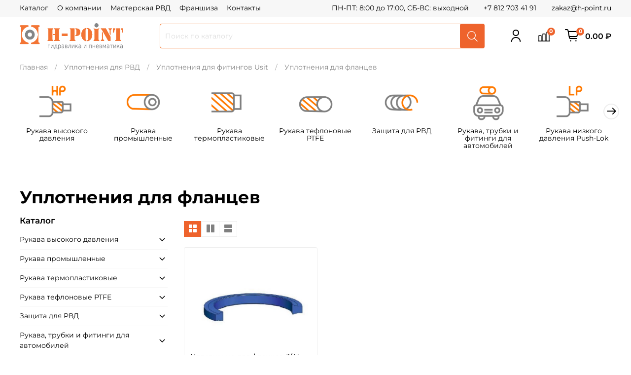

--- FILE ---
content_type: text/html; charset=utf-8
request_url: https://shop.h-point.ru/collection/03-uplotneniya-dlya-flantsev
body_size: 106425
content:
<!DOCTYPE html>
<html
  style="
    --color-btn-bg:#ee632c;
--color-btn-bg-is-dark:true;
--bg:#ffffff;
--bg-is-dark:false;

--color-text: var(--color-text-dark);
--color-text-minor-shade: var(--color-text-dark-minor-shade);
--color-text-major-shade: var(--color-text-dark-major-shade);
--color-text-half-shade: var(--color-text-dark-half-shade);

--color-notice-warning-is-dark:false;
--color-notice-success-is-dark:false;
--color-notice-error-is-dark:false;
--color-notice-info-is-dark:false;
--color-form-controls-bg:var(--bg);
--color-form-controls-bg-disabled:var(--bg-minor-shade);
--color-form-controls-border-color:var(--bg-half-shade);
--color-form-controls-color:var(--color-text);
--is-editor:false;


  "
  >
  <head><link media='print' onload='this.media="all"' rel='stylesheet' type='text/css' href='/served_assets/public/jquery.modal-0c2631717f4ce8fa97b5d04757d294c2bf695df1d558678306d782f4bf7b4773.css'><link media='print' onload='this.media="all"' rel='stylesheet' type='text/css' href='/served_assets/public/jquery.modal-0c2631717f4ce8fa97b5d04757d294c2bf695df1d558678306d782f4bf7b4773.css'><meta data-config="{&quot;collection_products_count&quot;:1}" name="page-config" content="" /><meta data-config="{&quot;money_with_currency_format&quot;:{&quot;delimiter&quot;:&quot; &quot;,&quot;separator&quot;:&quot;.&quot;,&quot;format&quot;:&quot;%n %u&quot;,&quot;unit&quot;:&quot;₽&quot;,&quot;show_price_without_cents&quot;:0},&quot;currency_code&quot;:&quot;RUR&quot;,&quot;currency_iso_code&quot;:&quot;RUB&quot;,&quot;default_currency&quot;:{&quot;title&quot;:&quot;Российский рубль&quot;,&quot;code&quot;:&quot;RUR&quot;,&quot;rate&quot;:1.0,&quot;format_string&quot;:&quot;%n %u&quot;,&quot;unit&quot;:&quot;₽&quot;,&quot;price_separator&quot;:&quot;&quot;,&quot;is_default&quot;:true,&quot;price_delimiter&quot;:&quot;&quot;,&quot;show_price_with_delimiter&quot;:true,&quot;show_price_without_cents&quot;:false},&quot;facebook&quot;:{&quot;pixelActive&quot;:false,&quot;currency_code&quot;:&quot;RUB&quot;,&quot;use_variants&quot;:null},&quot;vk&quot;:{&quot;pixel_active&quot;:null,&quot;price_list_id&quot;:null},&quot;new_ya_metrika&quot;:true,&quot;ecommerce_data_container&quot;:&quot;dataLayer&quot;,&quot;common_js_version&quot;:null,&quot;vue_ui_version&quot;:null,&quot;feedback_captcha_enabled&quot;:true,&quot;account_id&quot;:228781,&quot;hide_items_out_of_stock&quot;:false,&quot;forbid_order_over_existing&quot;:false,&quot;minimum_items_price&quot;:null,&quot;enable_comparison&quot;:true,&quot;locale&quot;:&quot;ru&quot;,&quot;client_group&quot;:null,&quot;consent_to_personal_data&quot;:{&quot;active&quot;:true,&quot;obligatory&quot;:true,&quot;description&quot;:&quot;Настоящим подтверждаю, что я ознакомлен и согласен с условиями \u003ca href=&#39;/page/politika-v-otnoshenii-obrabotki-personalnyh-dannyh&#39; target=&#39;blank&#39;\u003eПолитики в отношении обработки персональных данных\u003c/a\u003e.&quot;},&quot;recaptcha_key&quot;:&quot;6LfXhUEmAAAAAOGNQm5_a2Ach-HWlFKD3Sq7vfFj&quot;,&quot;recaptcha_key_v3&quot;:&quot;6LcZi0EmAAAAAPNov8uGBKSHCvBArp9oO15qAhXa&quot;,&quot;yandex_captcha_key&quot;:&quot;ysc1_ec1ApqrRlTZTXotpTnO8PmXe2ISPHxsd9MO3y0rye822b9d2&quot;,&quot;checkout_float_order_content_block&quot;:false,&quot;available_products_characteristics_ids&quot;:null,&quot;sber_id_app_id&quot;:&quot;5b5a3c11-72e5-4871-8649-4cdbab3ba9a4&quot;,&quot;theme_generation&quot;:4,&quot;quick_checkout_captcha_enabled&quot;:true,&quot;max_order_lines_count&quot;:500,&quot;sber_bnpl_min_amount&quot;:1000,&quot;sber_bnpl_max_amount&quot;:150000,&quot;counter_settings&quot;:{&quot;data_layer_name&quot;:&quot;dataLayer&quot;,&quot;new_counters_setup&quot;:true,&quot;add_to_cart_event&quot;:true,&quot;remove_from_cart_event&quot;:true,&quot;add_to_wishlist_event&quot;:true,&quot;purchase_event&quot;:true},&quot;site_setting&quot;:{&quot;show_cart_button&quot;:true,&quot;show_service_button&quot;:false,&quot;show_marketplace_button&quot;:false,&quot;show_quick_checkout_button&quot;:true},&quot;warehouses&quot;:[],&quot;captcha_type&quot;:&quot;yandex&quot;,&quot;human_readable_urls&quot;:false}" name="shop-config" content="" /><meta name='js-evnvironment' content='production' /><meta name='default-locale' content='ru' /><meta name='insales-redefined-api-methods' content="[]" /><script>dataLayer= []; dataLayer.push({
        event: 'view_item_list',
        ecommerce: {
          items: [{"item_name":"Уплотнение для фланцев 3/4\" (38.1  - 41.3, полиуретан)","item_id":"389022147","item_price":"137.00","items_list_id":"27925672","index":1}]
         }
      });</script>
<!--InsalesCounter -->
<script type="text/javascript">
(function() {
  if (typeof window.__insalesCounterId !== 'undefined') {
    return;
  }

  try {
    Object.defineProperty(window, '__insalesCounterId', {
      value: 228781,
      writable: true,
      configurable: true
    });
  } catch (e) {
    console.error('InsalesCounter: Failed to define property, using fallback:', e);
    window.__insalesCounterId = 228781;
  }

  if (typeof window.__insalesCounterId === 'undefined') {
    console.error('InsalesCounter: Failed to set counter ID');
    return;
  }

  let script = document.createElement('script');
  script.async = true;
  script.src = '/javascripts/insales_counter.js?7';
  let firstScript = document.getElementsByTagName('script')[0];
  firstScript.parentNode.insertBefore(script, firstScript);
})();
</script>
<!-- /InsalesCounter -->
    <script type="text/javascript">
      (function() {
        window.va_suggestions = {"collections":[{"title":"\u041a\u0430\u0442\u0430\u043b\u043e\u0433","url":"\/collection\/all","recursive":true,"is_smart":false},{"title":"\u0420\u0443\u043a\u0430\u0432\u0430 \u0432\u044b\u0441\u043e\u043a\u043e\u0433\u043e \u0434\u0430\u0432\u043b\u0435\u043d\u0438\u044f","url":"\/collection\/02-rukava-vysokogo-davleniya-2"},{"title":"\u0420\u0443\u043a\u0430\u0432\u0430 \u043f\u0440\u043e\u043c\u044b\u0448\u043b\u0435\u043d\u043d\u044b\u0435","url":"\/collection\/01-rukava-promyshlennye-2"},{"title":"\u0420\u0443\u043a\u0430\u0432\u0430 \u0442\u0435\u0440\u043c\u043e\u043f\u043b\u0430\u0441\u0442\u0438\u043a\u043e\u0432\u044b\u0435","url":"\/collection\/03-rukava-termoplastikovye-2"},{"title":"\u0420\u0443\u043a\u0430\u0432\u0430 \u0442\u0435\u0444\u043b\u043e\u043d\u043e\u0432\u044b\u0435 PTFE","url":"\/collection\/04-rukava-teflonovye-ptfe"},{"title":"\u0417\u0430\u0449\u0438\u0442\u0430 \u0434\u043b\u044f \u0420\u0412\u0414","url":"\/collection\/06-zaschita-dlya-rvd"},{"title":"\u0420\u0443\u043a\u0430\u0432\u0430, \u0442\u0440\u0443\u0431\u043a\u0438 \u0438 \u0444\u0438\u0442\u0438\u043d\u0433\u0438 \u0434\u043b\u044f \u0430\u0432\u0442\u043e\u043c\u043e\u0431\u0438\u043b\u0435\u0439","url":"\/collection\/08-rukava-trubki-i-fitingi-dlya-avtomobiley"},{"title":"\u0420\u0443\u043a\u0430\u0432\u0430 \u043d\u0438\u0437\u043a\u043e\u0433\u043e \u0434\u0430\u0432\u043b\u0435\u043d\u0438\u044f Push-Lok","url":"\/collection\/09-rukava-nizkogo-davleniya-push-lok"},{"title":"\u0424\u0438\u0442\u0438\u043d\u0433\u0438 \u0438 \u043c\u0443\u0444\u0442\u044b \u0434\u043b\u044f \u0420\u0412\u0414","url":"\/collection\/10-fitingi-i-mufty-dlya-rvd"},{"title":"\u0424\u0438\u0442\u0438\u043d\u0433\u0438 \u0438 \u043c\u0443\u0444\u0442\u044b \u0434\u043b\u044f \u0442\u0435\u0440\u043c\u043e\u043f\u043b\u0430\u0441\u0442\u0438\u043a\u043e\u0432\u044b\u0445 \u0438 PTFE \u0440\u0443\u043a\u0430\u0432\u043e\u0432","url":"\/collection\/11-fitingi-i-mufty-dlya-termoplastikovyh-i-ptfe-rukavov"},{"title":"\u0424\u0438\u0442\u0438\u043d\u0433\u0438 \u0438 \u043c\u0443\u0444\u0442\u044b \u043c\u043d\u043e\u0433\u043e\u0440\u0430\u0437\u043e\u0432\u044b\u0435","url":"\/collection\/17-fitingi-i-mufty-mnogorazovye"},{"title":"\u0424\u0438\u0442\u0438\u043d\u0433\u0438 \u0434\u043b\u044f \u043f\u0440\u043e\u043c\u044b\u0448\u043b\u0435\u043d\u043d\u044b\u0445 \u0440\u0443\u043a\u0430\u0432\u043e\u0432","url":"\/collection\/13-fitingi-dlya-promyshlennyh-rukavov"},{"title":"\u041a\u0430\u043b\u0438\u0431\u0440\u044b \u0434\u043b\u044f \u043f\u0440\u043e\u0432\u0435\u0440\u043a\u0438 \u043a\u0430\u0447\u0435\u0441\u0442\u0432\u0430 \u043e\u043f\u0440\u0435\u0441\u0441\u043e\u0432\u043a\u0438","url":"\/collection\/16-kalibry-dlya-proverki-kachestva-opressovki"},{"title":"\u0411\u044b\u0441\u0442\u0440\u043e\u0440\u0430\u0437\u044a\u0435\u043c\u043d\u044b\u0435 \u0441\u043e\u0435\u0434\u0438\u043d\u0435\u043d\u0438\u044f","url":"\/collection\/14-bystrorazemnye-soedineniya"},{"title":"\u0417\u0430\u0433\u043b\u0443\u0448\u043a\u0438 \u0434\u043b\u044f \u0444\u0438\u0442\u0438\u043d\u0433\u043e\u0432","url":"\/collection\/18-zaglushki-dlya-fitingov"},{"title":"\u0422\u0440\u0443\u0431\u043d\u044b\u0435 \u0441\u043e\u0435\u0434\u0438\u043d\u0435\u043d\u0438\u044f \u0438 \u0430\u0434\u0430\u043f\u0442\u0435\u0440\u044b","url":"\/collection\/20-trubnye-soedineniya-i-adaptery"},{"title":"\u0422\u0440\u0443\u0431\u044b, \u0448\u0442\u043e\u043a\u0438, \u043a\u0440\u0435\u043f\u0435\u0436 \u0434\u043b\u044f \u0442\u0440\u0443\u0431","url":"\/collection\/21-truby-shtoki-krepezh-dlya-trub"},{"title":"\u0423\u043f\u043b\u043e\u0442\u043d\u0435\u043d\u0438\u044f \u0434\u043b\u044f \u0420\u0412\u0414","url":"\/collection\/23-uplotneniya"},{"title":"\u0428\u0430\u0440\u043e\u0432\u044b\u0435 \u043a\u0440\u0430\u043d\u044b, \u043f\u0435\u0440\u0435\u043a\u043b\u044e\u0447\u0430\u0442\u0435\u043b\u0438, \u0433\u0438\u0434\u0440\u043e\u0437\u0430\u043c\u043a\u0438","url":"\/collection\/25-sharovye-krany-pereklyuchateli-gidrozamki"},{"title":"\u0425\u043e\u043c\u0443\u0442\u044b \u0434\u043b\u044f \u0420\u0412\u0414","url":"\/collection\/26-homuty"},{"title":"\u041e\u0431\u043e\u0440\u0443\u0434\u043e\u0432\u0430\u043d\u0438\u0435 \u0434\u043b\u044f \u0420\u0412\u0414 \u0438 \u0442\u0440\u0443\u0431","url":"\/collection\/30-oborudovanie-dlya-rvd-i-trub"},{"title":"\u0418\u043d\u0441\u0442\u0440\u0443\u043c\u0435\u043d\u0442\u044b \u0434\u043b\u044f \u0434\u0438\u0430\u0433\u043d\u043e\u0441\u0442\u0438\u043a\u0438 \u0433\u0438\u0434\u0440\u043e\u0441\u0438\u0441\u0442\u0435\u043c","url":"\/collection\/31-instrumenty-dlya-diagnostiki-gidrosistem"},{"title":"\u041e\u0431\u043e\u0440\u0443\u0434\u043e\u0432\u0430\u043d\u0438\u0435 \u0434\u043b\u044f \u043f\u0440\u043e\u0447\u0438\u0441\u0442\u043a\u0438 \u0442\u0440\u0443\u0431\u043e\u043f\u0440\u043e\u0432\u043e\u0434\u043e\u0432","url":"\/collection\/32-oborudovanie-dlya-prochistki-truboprovodov"},{"title":"\u0418\u043d\u0441\u0442\u0440\u0443\u043c\u0435\u043d\u0442\u044b, \u043f\u0440\u043e\u0438\u0437\u0432\u043e\u0434\u0441\u0442\u0432\u0435\u043d\u043d\u044b\u0439 \u0438\u043d\u0432\u0435\u043d\u0442\u0430\u0440\u044c","url":"\/collection\/59-instrumenty-proizvodstvennyy-inventar"},{"title":"\u041e\u0431\u043e\u0440\u0443\u0434\u043e\u0432\u0430\u043d\u0438\u0435 \u0434\u043b\u044f \u0441\u043c\u0430\u0437\u043a\u0438","url":"\/collection\/62-oborudovanie-dlya-smazki"},{"title":"\u0418\u043d\u0441\u0442\u0440\u0443\u043c\u0435\u043d\u0442\u044b \u0434\u043b\u044f \u043e\u043f\u0440\u0435\u0434\u0435\u043b\u0435\u043d\u0438\u044f \u0440\u0435\u0437\u044c\u0431\u044b \u0438 \u0442\u0438\u043f\u043e\u0432 \u0444\u0438\u0442\u0438\u043d\u0433\u043e\u0432","url":"\/collection\/01-instrumenty-dlya-opredeleniya-rezby-i-tipov-fitingov"},{"title":"\u041e\u043f\u0440\u0435\u0441\u0441\u043e\u0432\u043e\u0447\u043d\u044b\u0435 \u0442\u0430\u0431\u043b\u0438\u0446\u044b","url":"\/collection\/04-opressovochnye-tablitsy-2"},{"title":"\u041a\u0430\u0442\u0430\u043b\u043e\u0433 1","url":"\/collection\/katalog-1"},{"title":"\u041a\u0430\u0442\u0430\u043b\u043e\u0433 2","url":"\/collection\/katalog-2"},{"title":"\u041f\u0440\u043e\u043c\u044b\u0448\u043b\u0435\u043d\u043d\u044b\u0435 \u0440\u0443\u043a\u0430\u0432\u0430 Alfagomma","url":"\/collection\/01-alfagomma-2"},{"title":"\u041f\u0440\u043e\u043c\u044b\u0448\u043b\u0435\u043d\u043d\u044b\u0435 \u0440\u0443\u043a\u0430\u0432\u0430 Semperit","url":"\/collection\/02-semperit-2"},{"title":"\u041f\u0440\u043e\u043c\u044b\u0448\u043b\u0435\u043d\u043d\u044b\u0435 \u0440\u0443\u043a\u0430\u0432\u0430 Verso","url":"\/collection\/03-verso-2"},{"title":"\u041f\u0440\u043e\u043c\u044b\u0448\u043b\u0435\u043d\u043d\u044b\u0435 \u0440\u0443\u043a\u0430\u0432\u0430 IVG","url":"\/collection\/09-ivg"},{"title":"\u0420\u0443\u043a\u0430\u0432\u0430 Alfagomma \u0434\u043b\u044f \u0441\u0436\u0430\u0442\u043e\u0433\u043e \u0432\u043e\u0437\u0434\u0443\u0445\u0430","url":"\/collection\/03-szhatyy-vozduh"},{"title":"\u0420\u0443\u043a\u0430\u0432\u0430 Alfagomma \u0434\u043b\u044f \u0433\u043e\u0440\u044f\u0447\u0435\u0433\u043e \u0432\u043e\u0437\u0434\u0443\u0445\u0430","url":"\/collection\/04-goryachiy-vozduh-3"},{"title":"\u0420\u0443\u043a\u0430\u0432\u0430 Alfagomma \u0434\u043b\u044f \u0432\u043e\u0434\u044b \u0438 \u0436\u0438\u0434\u043a\u043e\u0441\u0442\u0438","url":"\/collection\/05-voda-i-zhidkost-2"},{"title":"\u0420\u0443\u043a\u0430\u0432\u0430 Alfagomma \u0434\u043b\u044f \u0441\u0435\u043b\u044c\u0441\u043a\u043e\u0433\u043e \u0445\u043e\u0437\u044f\u0439\u0441\u0442\u0432\u0430","url":"\/collection\/06-selskoe-hozyaystvo"},{"title":"\u0420\u0443\u043a\u0430\u0432\u0430 Alfagomma \u0434\u043b\u044f \u0433\u043e\u0440\u044f\u0447\u0435\u0439 \u0432\u043e\u0434\u044b \u0438 \u043f\u0430\u0440\u0430","url":"\/collection\/09-goryachaya-voda-i-par-e13ed9"},{"title":"\u0420\u0443\u043a\u0430\u0432\u0430 Alfagomma \u0434\u043b\u044f \u0436\u0438\u0434\u043a\u0438\u0445 \u043f\u0438\u0449\u0435\u0432\u044b\u0445 \u043f\u0440\u043e\u0434\u0443\u043a\u0442\u043e\u0432","url":"\/collection\/10-zhidkie-pischevye-produkty-c4071c"},{"title":"\u0420\u0443\u043a\u0430\u0432\u0430 Alfagomma \u0434\u043b\u044f \u0441\u0443\u0445\u0438\u0445 \u043f\u0438\u0449\u0435\u0432\u044b\u0445 \u043f\u0440\u043e\u0434\u0443\u043a\u0442\u043e\u0432","url":"\/collection\/11-suhie-pischevye-produkty-2"},{"title":"\u0420\u0443\u043a\u0430\u0432\u0430 Alfagomma \u0434\u043b\u044f \u0441\u0443\u0445\u0438\u0445 \u0441\u044b\u043f\u0443\u0447\u0438\u0445 \u043c\u0430\u0442\u0435\u0440\u0438\u0430\u043b\u043e\u0432","url":"\/collection\/12-suhie-sypuchie-materialy-2"},{"title":"\u0420\u0443\u043a\u0430\u0432\u0430 Alfagomma \u0434\u043b\u044f \u043f\u0435\u0441\u043a\u043e\u0441\u0442\u0440\u0443\u0439\u043d\u043e\u0439 \u043e\u0431\u0440\u0430\u0431\u043e\u0442\u043a\u0438","url":"\/collection\/13-peskostruynaya-obrabotka-3"},{"title":"\u0420\u0443\u043a\u0430\u0432\u0430 Alfagomma \u0434\u043b\u044f \u0448\u0442\u0443\u043a\u0430\u0442\u0443\u0440\u043d\u043e\u0439 \u043e\u0431\u0440\u0430\u0431\u043e\u0442\u043a\u0438","url":"\/collection\/14-shtukaturnaya-obrabotka-3"},{"title":"\u0420\u0443\u043a\u0430\u0432\u0430 Alfagomma \u0434\u043b\u044f \u0431\u0435\u0442\u043e\u043d\u0430","url":"\/collection\/15-beton"},{"title":"\u0420\u0443\u043a\u0430\u0432\u0430 Alfagomma \u0434\u043b\u044f \u043a\u0438\u0441\u043b\u043e\u0442\u044b, \u0445\u0438\u043c\u0438\u0438, \u043e\u0431\u0449\u0435\u0433\u043e \u043d\u0430\u0437\u043d\u0430\u0447\u0435\u043d\u0438\u044f","url":"\/collection\/16-kislota-himiya-obschee-naznachenie-e2ecf9"},{"title":"\u0420\u0443\u043a\u0430\u0432\u0430 \u043c\u0430\u0441\u043b\u043e\u0431\u0435\u043d\u0437\u043e\u0441\u0442\u043e\u0439\u043a\u0438\u0435 Alfagomma","url":"\/collection\/17-maslobenzostoykie-3"},{"title":"\u041f\u0440\u043e\u043c\u044b\u0448\u043b\u0435\u043d\u043d\u044b\u0435 \u0440\u0443\u043a\u0430\u0432\u0430 Semperit \u0434\u043b\u044f \u0433\u0430\u0437\u043e\u0441\u0432\u0430\u0440\u043a\u0438","url":"\/collection\/02-gazosvarka"},{"title":"\u041f\u0440\u043e\u043c\u044b\u0448\u043b\u0435\u043d\u043d\u044b\u0435 \u0440\u0443\u043a\u0430\u0432\u0430 Semperit \u0434\u043b\u044f \u0441\u0436\u0430\u0442\u043e\u0433\u043e \u0432\u043e\u0437\u0434\u0443\u0445\u0430","url":"\/collection\/03-szhatyy-vozduh-fe2fca"},{"title":"\u041f\u0440\u043e\u043c\u044b\u0448\u043b\u0435\u043d\u043d\u044b\u0435 \u0440\u0443\u043a\u0430\u0432\u0430 Semperit \u0434\u043b\u044f \u0432\u043e\u0434\u044b, \u0436\u0438\u0434\u043a\u043e\u0441\u0442\u0438 \u0438 \u0432\u043e\u0437\u0443\u0445\u0430","url":"\/collection\/05-voda-zhidkost-vozduh"},{"title":"\u041f\u0440\u043e\u043c\u044b\u0448\u043b\u0435\u043d\u043d\u044b\u0435 \u0440\u0443\u043a\u0430\u0432\u0430 Semperit \u0434\u043b\u044f \u0433\u043e\u0440\u044f\u0447\u0435\u0439 \u0432\u043e\u0434\u044b \u0438 \u043f\u0430\u0440\u0430","url":"\/collection\/09-goryachaya-voda-i-par-2"},{"title":"\u041f\u0440\u043e\u043c\u044b\u0448\u043b\u0435\u043d\u043d\u044b\u0435 \u0440\u0443\u043a\u0430\u0432\u0430 Semperit \u0434\u043b\u044f \u0436\u0438\u0434\u043a\u0438\u0445 \u043f\u0438\u0449\u0435\u0432\u044b\u0445 \u043f\u0440\u043e\u0434\u0443\u043a\u0442\u043e\u0432","url":"\/collection\/10-zhidkie-pischevye-produkty-2"},{"title":"\u041f\u0440\u043e\u043c\u044b\u0448\u043b\u0435\u043d\u043d\u044b\u0435 \u0440\u0443\u043a\u0430\u0432\u0430 Semperit \u0434\u043b\u044f \u0441\u0443\u0445\u0438\u0445 \u0441\u044b\u043f\u0443\u0447\u0438\u0445 \u043c\u0430\u0442\u0435\u0440\u0438\u0430\u043b\u043e\u0432, \u0441\u0438\u043b\u043e\u0441\u043e\u0432","url":"\/collection\/12-suhie-sypuchie-materialy-silosy"},{"title":"\u041f\u0440\u043e\u043c\u044b\u0448\u043b\u0435\u043d\u043d\u044b\u0435 \u0440\u0443\u043a\u0430\u0432\u0430 Semperit \u0434\u043b\u044f \u043f\u0435\u0441\u043a\u043e\u0441\u0442\u0440\u0443\u0439\u043d\u043e\u0439 \u043e\u0431\u0440\u0430\u0431\u043e\u0442\u043a\u0438","url":"\/collection\/13-peskostruynaya-obrabotka-2"},{"title":"\u041f\u0440\u043e\u043c\u044b\u0448\u043b\u0435\u043d\u043d\u044b\u0435 \u0440\u0443\u043a\u0430\u0432\u0430 Semperit \u0434\u043b\u044f \u0448\u0442\u0443\u043a\u0430\u0442\u0443\u0440\u043d\u043e\u0439 \u043e\u0431\u0440\u0430\u0431\u043e\u0442\u043a\u0438","url":"\/collection\/14-shtukaturnaya-obrabotka-2"},{"title":"\u041f\u0440\u043e\u043c\u044b\u0448\u043b\u0435\u043d\u043d\u044b\u0435 \u0440\u0443\u043a\u0430\u0432\u0430 Semperit \u0434\u043b\u044f \u043a\u0438\u0441\u043b\u043e\u0442\u044b, \u0445\u0438\u043c\u0438\u0438, \u043e\u0431\u0449\u0435\u0433\u043e \u043d\u0430\u0437\u043d\u0430\u0447\u0435\u043d\u0438\u044f","url":"\/collection\/16-kislota-himiya-obschee-naznachenie-2"},{"title":"\u041c\u0430\u0441\u043b\u043e\u0431\u0435\u043d\u0437\u043e\u0441\u0442\u043e\u0439\u043a\u0438\u0435 \u0440\u0443\u043a\u0430\u0432\u0430 Semperit","url":"\/collection\/17-maslobenzostoykie-2"},{"title":"\u041f\u0440\u043e\u043c\u044b\u0448\u043b\u0435\u043d\u043d\u044b\u0435 \u0440\u0443\u043a\u0430\u0432\u0430 Verso \u0434\u043b\u044f \u0441\u0436\u0430\u0442\u043e\u0433\u043e \u0432\u043e\u0437\u0434\u0443\u0445\u0430","url":"\/collection\/03-szhatyy-vozduh-2"},{"title":"\u041f\u0440\u043e\u043c\u044b\u0448\u043b\u0435\u043d\u043d\u044b\u0435 \u0440\u0443\u043a\u0430\u0432\u0430 Verso \u0434\u043b\u044f \u0433\u043e\u0440\u044f\u0447\u0435\u0433\u043e \u0432\u043e\u0437\u0434\u0443\u0445\u0430","url":"\/collection\/04-goryachiy-vozduh"},{"title":"\u041f\u0440\u043e\u043c\u044b\u0448\u043b\u0435\u043d\u043d\u044b\u0435 \u0440\u0443\u043a\u0430\u0432\u0430 Verso \u0434\u043b\u044f \u0432\u043e\u0434\u044b \u0438 \u0436\u0438\u0434\u043a\u043e\u0441\u0442\u0438","url":"\/collection\/05-voda-i-zhidkost"},{"title":"\u041f\u0440\u043e\u043c\u044b\u0448\u043b\u0435\u043d\u043d\u044b\u0435 \u0440\u0443\u043a\u0430\u0432\u0430 Verso \u0434\u043b\u044f \u0433\u043e\u0440\u044f\u0447\u0435\u0439 \u0432\u043e\u0434\u044b \u0438 \u043f\u0430\u0440\u0430","url":"\/collection\/09-goryachaya-voda-i-par"},{"title":"\u041f\u0440\u043e\u043c\u044b\u0448\u043b\u0435\u043d\u043d\u044b\u0435 \u0440\u0443\u043a\u0430\u0432\u0430 Verso \u0434\u043b\u044f \u0436\u0438\u0434\u043a\u0438\u0445 \u043f\u0438\u0449\u0435\u0432\u044b\u0445 \u043f\u0440\u043e\u0434\u0443\u043a\u0442\u043e\u0432","url":"\/collection\/10-zhidkie-pischevye-produkty"},{"title":"\u041f\u0440\u043e\u043c\u044b\u0448\u043b\u0435\u043d\u043d\u044b\u0435 \u0440\u0443\u043a\u0430\u0432\u0430 Verso \u0434\u043b\u044f \u0441\u0443\u0445\u0438\u0445 \u0441\u044b\u043f\u0443\u0447\u0438\u0445 \u043c\u0430\u0442\u0435\u0440\u0438\u0430\u043b\u043e\u0432","url":"\/collection\/12-suhie-sypuchie-materialy"},{"title":"\u041f\u0440\u043e\u043c\u044b\u0448\u043b\u0435\u043d\u043d\u044b\u0435 \u0440\u0443\u043a\u0430\u0432\u0430 Verso \u0434\u043b\u044f \u043f\u0435\u0441\u043a\u043e\u0441\u0442\u0440\u0443\u0439\u043d\u043e\u0439 \u043e\u0431\u0440\u0430\u0431\u043e\u0442\u043a\u0438","url":"\/collection\/13-peskostruynaya-obrabotka"},{"title":"\u041f\u0440\u043e\u043c\u044b\u0448\u043b\u0435\u043d\u043d\u044b\u0435 \u0440\u0443\u043a\u0430\u0432\u0430 Verso \u0434\u043b\u044f \u0448\u0442\u0443\u043a\u0430\u0442\u0443\u0440\u043d\u043e\u0439 \u043e\u0431\u0440\u0430\u0431\u043e\u0442\u043a\u0438","url":"\/collection\/14-shtukaturnaya-obrabotka"},{"title":"\u041f\u0440\u043e\u043c\u044b\u0448\u043b\u0435\u043d\u043d\u044b\u0435 \u0440\u0443\u043a\u0430\u0432\u0430 Verso \u0434\u043b\u044f \u0431\u0435\u0442\u043e\u043d\u043e\u043d\u0430\u0441\u043e\u0441\u043e\u0432","url":"\/collection\/15-rukava-dlya-betononasosov-2"},{"title":"\u041f\u0440\u043e\u043c\u044b\u0448\u043b\u0435\u043d\u043d\u044b\u0435 \u0440\u0443\u043a\u0430\u0432\u0430 Verso \u0434\u043b\u044f \u043a\u0438\u0441\u043b\u043e\u0442\u044b, \u0445\u0438\u043c\u0438\u0438, \u043e\u0431\u0449\u0435\u0433\u043e \u043d\u0430\u0437\u043d\u0430\u0447\u0435\u043d\u0438\u044f","url":"\/collection\/16-kislota-himiya-obschee-naznachenie"},{"title":"\u041c\u0430\u0441\u043b\u043e\u0431\u0435\u043d\u0437\u043e\u0441\u0442\u043e\u0439\u043a\u0438\u0435 \u0440\u0443\u043a\u0430\u0432\u0430 Verso","url":"\/collection\/17-maslobenzostoykie"},{"title":"\u0420\u0412\u0414 Basic \u043a\u043b\u0430\u0441\u0441","url":"\/collection\/01-basic-klass-2"},{"title":"\u0420\u0412\u0414 Standard \u043a\u043b\u0430\u0441\u0441","url":"\/collection\/02-standard-klass-2"},{"title":"\u0420\u0412\u0414 Professional \u043a\u043b\u0430\u0441\u0441","url":"\/collection\/03-professional-klass-2"},{"title":"\u0420\u0412\u0414 Powermaster Basic \u043a\u043b\u0430\u0441\u0441","url":"\/collection\/01-powermaster-tm-2"},{"title":"\u0420\u0412\u0414 Traktor Basic \u043a\u043b\u0430\u0441\u0441","url":"\/collection\/02-traktor-tm-2"},{"title":"1SN","url":"\/collection\/01-1sn"},{"title":"1SC","url":"\/collection\/02-1sc-3"},{"title":"2SN","url":"\/collection\/03-2sn-3"},{"title":"2SC","url":"\/collection\/04-2sc-2"},{"title":"4SH","url":"\/collection\/06-4sh-3"},{"title":"4SP","url":"\/collection\/07-4sp-2"},{"title":"R13","url":"\/collection\/08-r13-2"},{"title":"R15","url":"\/collection\/09-r15-2"},{"title":"1SN","url":"\/collection\/01-1sn-d0ec6a"},{"title":"1SC","url":"\/collection\/02-1sc-82aa15"},{"title":"2SN","url":"\/collection\/03-2sn-5507fb"},{"title":"2SC","url":"\/collection\/04-2ss-2"},{"title":"4SP","url":"\/collection\/05-4sp-2"},{"title":"4SH","url":"\/collection\/06-4sh-3b308f"},{"title":"\u0420\u0412\u0414 Verso Standard \u043a\u043b\u0430\u0441\u0441","url":"\/collection\/01-verso-tm-2"},{"title":"\u0420\u0412\u0414 H-Point Standard \u043a\u043b\u0430\u0441\u0441","url":"\/collection\/h-point-tm"},{"title":"1SN Multiflex","url":"\/collection\/01-1sn-multiflex-2"},{"title":"1SN Antarctic (-55\u00b0C)","url":"\/collection\/02-1sn-antarctic-55c-2"},{"title":"1SN Aquator (+135\u00b0C\/+150\u00b0C)","url":"\/collection\/03-1sn-aquator-135c150c-2"},{"title":"1SN Tropic (+150\u00b0C)","url":"\/collection\/04-1sn-tropic-150c-2"},{"title":"1SC Compact","url":"\/collection\/08-1sc-compact-2"},{"title":"2SN Multiflex","url":"\/collection\/09-2sn-multiflex-2"},{"title":"1SC Cleaning (+155\u00b0C)","url":"\/collection\/06-1sc-cleaning-155c-2"},{"title":"1PWC Powerpac (1SNK)","url":"\/collection\/07-1pwc-powerpac-1snk-2"},{"title":"2SC Antarctic (-55\u00b0C)","url":"\/collection\/11-2sc-antarctic-55c-2"},{"title":"2SWM Cleaning EN 1829-2 \u0434\u043b\u044f \u043c\u043e\u0435\u043a (+155\u00b0C)","url":"\/collection\/14-2swm-cleaning-en-1829-2-dlya-moek-155c-2"},{"title":"2SC Compact EN 857","url":"\/collection\/15-2sc-compact-en-857-2"},{"title":"2PWC Powerpac (2SNK)","url":"\/collection\/24-2pwc-powerpac-2snk-2"},{"title":"2SN Antarctic (-55\u00b0C)","url":"\/collection\/10-2sn-antarctic-55c-2"},{"title":"4SP Extreme EN856","url":"\/collection\/30-4sp-extreme-en856-2"},{"title":"2SC Cleaning Longlife \u0434\u043b\u044f \u043c\u043e\u0435\u043a (+155\u00b0C)","url":"\/collection\/13-2sc-cleaning-longlife-dlya-moek-155c-2"},{"title":"4SH Extreme EN856","url":"\/collection\/31-4sh-extreme-en856-2"},{"title":"3SK Antarctic (-55\u00b0C)","url":"\/collection\/32-3sk-antarctic-55c-2"},{"title":"4SH Antarctic (-55\u00b0C)","url":"\/collection\/34-4sh-antarctic-55c-2"},{"title":"2SN Aquator (+135\u00b0C \/+150\u00b0C)","url":"\/collection\/20-2sn-aquator-135c-150c-2"},{"title":"Bioflex ISO18752","url":"\/collection\/35-bioflex-iso18752-2"},{"title":"R13 Hardex","url":"\/collection\/50-r13-hardex-2"},{"title":"2SN Tropic (+150\u00b0C)","url":"\/collection\/21-2sn-tropic-150c-2"},{"title":"R15 Hardex","url":"\/collection\/51-r15-hardex-2"},{"title":"2SPC Superpac","url":"\/collection\/22-2spc-superpac-2"},{"title":"R4 SAE100 TMR4","url":"\/collection\/23-r4-sae100-tmr4-2"},{"title":"3SPC Superpac","url":"\/collection\/25-3spc-superpac-2"},{"title":"4SP Antarctic (-55\u00b0C)","url":"\/collection\/33-4sp-antarctic-55c-2"},{"title":"R6 Breeze (+150\u00b0C)","url":"\/collection\/38-r6-breeze-150c-2"},{"title":"R5 Breeze (+150\u00b0C)","url":"\/collection\/39-r5-breeze-150c-2"},{"title":"R13 Antarctic","url":"\/collection\/52-r13-antarctic-2"},{"title":"R16-S Comflex Plus","url":"\/collection\/60-r16-s-comflex-plus-2"},{"title":"R17 Comflex","url":"\/collection\/61-r17-comflex-2"},{"title":"R15 Antarctic","url":"\/collection\/53-r15-antarctic"},{"title":"\u0420\u0412\u0414 Dunlop Hiflex Professional \u043a\u043b\u0430\u0441\u0441","url":"\/collection\/01-dunlop-hiflex-tm-2"},{"title":"\u0420\u0412\u0414 Parker Professional \u043a\u043b\u0430\u0441\u0441","url":"\/collection\/02-parker-2"},{"title":"1SN","url":"\/collection\/01-1sn-e780ba"},{"title":"1SN Evolution HT (+150\u00b0C)","url":"\/collection\/03-1sn-evolution-ht-150c-2"},{"title":"2TE EN 854","url":"\/collection\/08-2te-en-854-2"},{"title":"2SN","url":"\/collection\/09-2sn-2"},{"title":"Pilot PLT Flexopak","url":"\/collection\/04-pilot-plt-flexopak-2"},{"title":"2SC EN857","url":"\/collection\/14-2sc-en857-2"},{"title":"1SC","url":"\/collection\/05-1sc-2"},{"title":"2SC Hypercold (-55\u00b0C)","url":"\/collection\/15-2sc-hypercold-55c-2"},{"title":"1SC Wash","url":"\/collection\/06-1sc-wash-2"},{"title":"R6 EN 854","url":"\/collection\/07-r6-en-854-2"},{"title":"3TE\/R3 EN 854","url":"\/collection\/20-3ter3-en-854-2"},{"title":"3SK Superforest (-55\u00b0C)","url":"\/collection\/26-3sk-superforest-55c-2"},{"title":"4SP","url":"\/collection\/27-4sp-2"},{"title":"4SP Hypercold (-55\u00b0C)","url":"\/collection\/28-4sp-hypercold-55c-2"},{"title":"2SN Evolution HT (+150\u00b0C)","url":"\/collection\/11-2sn-evolution-ht-150c-2"},{"title":"4SH","url":"\/collection\/29-4sh-2"},{"title":"R16 ISO 11237","url":"\/collection\/13-r16-iso-11237-2"},{"title":"4SH Hypercold (-55\u00b0C)","url":"\/collection\/30-4sh-hypercold-55c-2"},{"title":"4SP, 4SH, R12, R13, R15 Powerflex Bio","url":"\/collection\/31-4sp-4sh-r12-r13-r15-powerflex-bio-2"},{"title":"R13","url":"\/collection\/33-r13-2"},{"title":"2SC (+135\u00b0C)","url":"\/collection\/16-2sc-135c-2"},{"title":"2SC Wash","url":"\/collection\/17-2sc-wash-2"},{"title":"R15","url":"\/collection\/34-r15-2"},{"title":"4SP, 4SH, R13, R15 Evolution 4000\/5000\/6000 LT (-55\u00b0C)","url":"\/collection\/41-4sp-4sh-r13-r15-evolution-400050006000-lt-55c-2"},{"title":"R4 Flexor T634","url":"\/collection\/22-r4-flexor-t634-2"},{"title":"R4 Flexor T644 (+135\u00b0C)","url":"\/collection\/23-r4-flexor-t644-135c-2"},{"title":"Firesafe 5000 (+700\u00b0C)","url":"\/collection\/35-firesafe-5000-700-c-2"},{"title":"1SN 421SN EN853","url":"\/collection\/01-1sn-421sn-en853-2"},{"title":"1SN 421WC SAE100","url":"\/collection\/02-1sn-421wc-sae100-2"},{"title":"1SC 492 EN857","url":"\/collection\/05-1sc-492-en857-2"},{"title":"692 (1SC) Compact Extremely Flexible","url":"\/collection\/07-692-1sc-compact-extremely-flexible-2"},{"title":"1SN 426 SAE100 (+150\u00b0C)","url":"\/collection\/03-1sn-426-sae100-150c-2"},{"title":"1SC 492ST EN857 Super Tough","url":"\/collection\/04-1sc-492st-en857-super-tough-2"},{"title":"2SN 301SN EN853 No-Skive","url":"\/collection\/09-2sn-301sn-en853-no-skive-2"},{"title":"2SC 462TC EN857 No-Skive Tough Cover","url":"\/collection\/12-2sc-462tc-en857-no-skive-tough-cover-2"},{"title":"1SC BCH1 EN857 No-Skive (\u0441\u043d\u044f\u0442\u044b \u0441 \u043f\u0440\u043e\u0438\u0437\u0432\u043e\u0434\u0441\u0442\u0432\u0430)","url":"\/collection\/06-1sc-bch1-en857-no-skive-snyaty-s-proizvodstva-2"},{"title":"2SC 462 EN857 No-Skive","url":"\/collection\/14-2sc-462-en857-no-skive-2"},{"title":"2SC 461LT EN857 No-Skive (-50\u00b0C)","url":"\/collection\/15-2sc-461lt-en857-no-skive-50c-2"},{"title":"R4 811 SAE100","url":"\/collection\/22-r4-811-sae100-2"},{"title":"3SK 372 No-Skive (WP 4SP)","url":"\/collection\/24-3sk-372-no-skive-wp-4sp-2"},{"title":"2SC 462ST EN857 No-Skive Super Tough","url":"\/collection\/13-2sc-462st-en857-no-skive-super-tough-2"},{"title":"3SK 371LT No-Skive (-50\u00b0C) (WP 4SP)","url":"\/collection\/26-3sk-371lt-no-skive-50c-wp-4sp-2"},{"title":"4SP 701 EN856 No-Skive","url":"\/collection\/27-4sp-701-en856-no-skive-2"},{"title":"4SP H31 EN856 Parlock","url":"\/collection\/28-4sp-h31-en856-parlock-2"},{"title":"2SC 471TC EN857 No-Skive Tough Cover","url":"\/collection\/16-2sc-471tc-en857-no-skive-tough-cover-2"},{"title":"4SH 731 EN856 No-Skive","url":"\/collection\/29-4sh-731-en856-no-skive-2"},{"title":"4SH H29 EN856 Parlock","url":"\/collection\/30-4sh-h29-en856-parlock-2"},{"title":"R16 436 SAE100 No-Skive (+150\u00b0C)","url":"\/collection\/21-r16-436-sae100-no-skive-150c-2"},{"title":"R13 R35 Parlock","url":"\/collection\/33-r13-r35-parlock-2"},{"title":"R13 SX35 No-Skive","url":"\/collection\/36-r13-sx35-no-skive-2"},{"title":"R13 SX35LT No-Skive (-57\u00b0C)","url":"\/collection\/37-r13-sx35lt-no-skive-57c-2"},{"title":"R15 R42 Parlock","url":"\/collection\/38-r15-r42-parlock-2"},{"title":"R15 797TC SAE100 No-Skive Tough Cover","url":"\/collection\/42-r15-797tc-sae100-no-skive-tough-cover-2"},{"title":"R13 787TC SAE100 No-Skive Tough Cover","url":"\/collection\/34-r13-787tc-sae100-no-skive-tough-cover-2"},{"title":"R13 R35TC\/RS35TC-48 Parlock Tough Cover (\u0434\u043e 3 \u0434\u044e\u0439\u043c\u043e\u0432)","url":"\/collection\/35-r13-r35tcrs35tc-48-parlock-tough-cover-do-3-dyuymov-2"},{"title":"R15 R42ST Parlock Super Tough","url":"\/collection\/39-r15-r42st-parlock-super-tough-2"},{"title":"R15 SX42LT No-Skive (-57\u00b0C)","url":"\/collection\/40-r15-sx42lt-no-skive-57c-2"},{"title":"R15 R50TC\/R56TC Parlock Tough Cover (50\/56 \u041c\u041f\u0430)","url":"\/collection\/41-r15-r50tcr56tc-parlock-tough-cover-5056-mpa-2"},{"title":"R15 SX42 No-Skive \u0441\u0442\u0430\u043d\u0434\u0430\u0440\u0442 Parker","url":"\/collection\/43-r15-sx42-no-skive-standart-parker-2"},{"title":"\u0422\u0435\u0440\u043c\u043e\u043f\u043b\u0430\u0441\u0442\u0438\u043a\u043e\u0432\u044b\u0435 \u0440\u0443\u043a\u0430\u0432\u0430 Powermaster","url":"\/collection\/01-powermaster"},{"title":"\u0422\u0435\u0440\u043c\u043e\u043f\u043b\u0430\u0441\u0442\u0438\u043a\u043e\u0432\u044b\u0435 \u0440\u0443\u043a\u0430\u0432\u0430 Verso","url":"\/collection\/02-verso-f30673"},{"title":"\u0422\u0435\u0444\u043b\u043e\u043d\u043e\u0432\u044b\u0435 \u0440\u0443\u043a\u0430\u0432\u0430 PTFE \u0432\u044b\u0441\u043e\u043a\u043e\u0433\u043e \u0434\u0430\u0432\u043b\u0435\u043d\u0438\u044f","url":"\/collection\/01-teflonovye-rukava-ptfe-vysokoe-davlenie"},{"title":"\u041a\u0443\u043f\u0438\u0442\u044c \u0442\u0435\u0444\u043b\u043e\u043d\u043e\u0432\u044b\u0435 PTFE \u0440\u0443\u043a\u0430\u0432\u0430 \u0432\u044b\u0441\u043e\u043a\u043e\u0433\u043e \u0434\u0430\u0432\u043b\u0435\u043d\u0438\u044f Verso","url":"\/collection\/02-verso-3"},{"title":"\u0420\u0443\u043a\u0430\u0432\u0430 PTFE 1SS","url":"\/collection\/01-rukava-ptfe-1ss"},{"title":"\u0420\u0443\u043a\u0430\u0432\u0430 PTFE 2SS","url":"\/collection\/02-rukava-ptfe-2ss"},{"title":"\u0417\u0430\u0449\u0438\u0442\u0430 \u0434\u043b\u044f \u0420\u0412\u0414 Basic \u043a\u043b\u0430\u0441\u0441","url":"\/collection\/01-basic-klass-3"},{"title":"\u0417\u0430\u0449\u0438\u0442\u0430 \u0434\u043b\u044f \u0420\u0412\u0414 Standard \u043a\u043b\u0430\u0441\u0441","url":"\/collection\/02-standard-klass-3"},{"title":"\u0417\u0430\u0449\u0438\u0442\u0430 \u0434\u043b\u044f \u0420\u0412\u0414 Professional \u043a\u043b\u0430\u0441\u0441","url":"\/collection\/03-professional-klass-3"},{"title":"\u0417\u0430\u0449\u0438\u0442\u0430 \u0434\u043b\u044f \u0420\u0412\u0414 Basic \u043a\u043b\u0430\u0441\u0441 Standard","url":"\/collection\/01-standard-dlya-rvd"},{"title":"\u0422\u0435\u043a\u0441\u0442\u0438\u043b\u044c\u043d\u0430\u044f \u0437\u0430\u0449\u0438\u0442\u0430 \u0434\u043b\u044f \u0420\u0412\u0414 Basic \u043a\u043b\u0430\u0441\u0441","url":"\/collection\/03-tekstilnaya-zaschita-dlya-rvd"},{"title":"\u041e\u0433\u043d\u0435\u0443\u043f\u043e\u0440\u043d\u0430\u044f \u0437\u0430\u0449\u0438\u0442\u0430 \u0434\u043b\u044f \u0420\u0412\u0414 Basic \u043a\u043b\u0430\u0441\u0441","url":"\/collection\/04-ogneupornaya-zaschita-dlya-rvd"},{"title":"\u041f\u043b\u0430\u0441\u0442\u0438\u043a\u043e\u0432\u0430\u044f \u0437\u0430\u0449\u0438\u0442\u0430 \u0434\u043b\u044f \u0420\u0412\u0414 Standard \u043a\u043b\u0430\u0441\u0441","url":"\/collection\/01-plastikovaya-zaschita"},{"title":"\u041f\u043b\u0430\u0441\u0442\u0438\u043a\u043e\u0432\u0430\u044f \u0437\u0430\u0449\u0438\u0442\u0430 \u0434\u043b\u044f \u0420\u0412\u0414 Professional \u043a\u043b\u0430\u0441\u0441","url":"\/collection\/01-plastikovaya-zaschita-2"},{"title":"\u0422\u0435\u043a\u0441\u0442\u0438\u043b\u044c\u043d\u0430\u044f \u0437\u0430\u0449\u0438\u0442\u0430 \u0434\u043b\u044f \u0420\u0412\u0414 Professional \u043a\u043b\u0430\u0441\u0441","url":"\/collection\/02-tekstilnaya-zaschita"},{"title":"\u041e\u0433\u043d\u0435\u0443\u043f\u043e\u0440\u043d\u0430\u044f \u0437\u0430\u0449\u0438\u0442\u0430 \u0434\u043b\u044f \u0420\u0412\u0414 Professional \u043a\u043b\u0430\u0441\u0441","url":"\/collection\/04-ogneupornaya-zaschita"},{"title":"\u041e\u0431\u043e\u0440\u0443\u0434\u043e\u0432\u0430\u043d\u0438\u0435 \u0434\u043b\u044f \u0443\u0441\u0442\u0430\u043d\u043e\u0432\u043a\u0438 \u0437\u0430\u0449\u0438\u0442\u044b \u0434\u043b\u044f \u0420\u0412\u0414","url":"\/collection\/06-oborudovanie-dlya-ustanovki-zaschity"},{"title":"\u0417\u0430\u0449\u0438\u0442\u043d\u0430\u044f \u043b\u0435\u043d\u0442\u0430 \u0434\u043b\u044f \u0420\u0412\u0414","url":"\/collection\/07-zaschitnaya-lenta-krepezh"},{"title":"Safeplast Standard (\u0434\u043b\u044f \u0420\u0412\u0414)","url":"\/collection\/01-safeplast-standard-dlya-rvd"},{"title":"Safeplast Flexible (\u0434\u043b\u044f \u043a\u0430\u0431\u0435\u043b\u0435\u0439)","url":"\/collection\/02-safeplast-flexible-dlya-kabeley"},{"title":"Verso","url":"\/collection\/04-verso"},{"title":"\u0418\u043d\u0441\u0442\u0440\u0443\u043c\u0435\u043d\u0442 \u0434\u043b\u044f \u0443\u0441\u0442\u0430\u043d\u043e\u0432\u043a\u0438 \u043f\u043b\u0430\u0441\u0442\u0438\u043a\u043e\u0432\u043e\u0439 \u0437\u0430\u0449\u0438\u0442\u044b","url":"\/collection\/01-instrument-dlya-ustanovki-plastikovoy-zaschity"},{"title":"\u0416\u0435\u0441\u0442\u043a\u0438\u0435 \u0442\u0440\u0443\u0431\u043e\u043f\u0440\u043e\u0432\u043e\u0434\u044b \u0434\u043b\u044f \u0430\u0432\u0442\u043e\u043c\u043e\u0431\u0438\u043b\u0435\u0439","url":"\/collection\/01-zhestkie-truboprovody"},{"title":"\u0420\u0443\u043a\u0430\u0432\u0430 \u0438 \u0444\u0438\u0442\u0438\u043d\u0433\u0438 \u0434\u043b\u044f \u0441\u0436\u0430\u0442\u043e\u0433\u043e \u0432\u043e\u0437\u0434\u0443\u0445\u0430 \u0434\u043b\u044f \u0430\u0432\u0442\u043e\u043c\u043e\u0431\u0438\u043b\u0435\u0439","url":"\/collection\/03-rukava-i-fitingi-dlya-szhatogo-vozduha"},{"title":"\u0420\u0443\u043a\u0430\u0432\u0430 \u0438 \u0444\u0438\u0442\u0438\u043d\u0433\u0438 \u0434\u043b\u044f \u0441\u0438\u0441\u0442\u0435\u043c \u043a\u043e\u043d\u0434\u0438\u0446\u0438\u043e\u043d\u0438\u0440\u043e\u0432\u0430\u043d\u0438\u044f \u0438 \u043e\u0445\u043b\u0430\u0436\u0434\u0435\u043d\u0438\u044f \u0430\u0432\u0442\u043e\u043c\u043e\u0431\u0438\u043b\u0435\u0439","url":"\/collection\/04-rukava-i-fitingi-dlya-sistem-konditsionirovaniya-i-ohlazhdeniya"},{"title":"\u041c\u0443\u0444\u0442\u044b \u043e\u0431\u0436\u0438\u043c\u043d\u044b\u0435 \u0434\u043b\u044f \u0430\u0432\u0442\u043e\u043c\u043e\u0431\u0438\u043b\u0435\u0439","url":"\/collection\/05-mufty-obzhimnye"},{"title":"\u0424\u0438\u0442\u0438\u043d\u0433\u0438 \u043b\u0430\u0442\u0443\u043d\u043d\u044b\u0435 \u0434\u043b\u044f \u0430\u0432\u0442\u043e\u043c\u043e\u0431\u0438\u043b\u0435\u0439","url":"\/collection\/03-fitingi-latunnye"},{"title":"\u0424\u0438\u0442\u0438\u043d\u0433\u0438 \u0441\u0442\u0430\u043b\u044c\u043d\u044b\u0435 \u0434\u043b\u044f \u0430\u0432\u0442\u043e\u043c\u043e\u0431\u0438\u043b\u0435\u0439","url":"\/collection\/04-fitingi-stalnye"},{"title":"\u041c\u0443\u0444\u0442\u044b \u0440\u0435\u0437\u044c\u0431\u043e\u0432\u044b\u0435 \u043b\u0430\u0442\u0443\u043d\u043d\u044b\u0435","url":"\/collection\/01-mufty-rezbovye-latunnye"},{"title":"\u0428\u0442\u0443\u0446\u0435\u0440\u044b \u043f\u0440\u043e\u043a\u0430\u0447\u043a\u0438","url":"\/collection\/02-shtutsery-prokachki"},{"title":"\u0420\u041d\u0414 Push-Lok 801Plus \u0443\u043d\u0438\u0432\u0435\u0440\u0441\u0430\u043b\u044c\u043d\u044b\u0439","url":"\/collection\/01-801plus-universalnyy"},{"title":"\u0420\u041d\u0414 Push-Lok 837BM \u0434\u043b\u044f \u043f\u043d\u0435\u0432\u043c\u0430\u0442\u0438\u043a\u0438 \u0438 \u0441\u0438\u0441\u0442\u0435\u043c\u044b \u0432\u043e\u0434\u043e\u0441\u043d\u0430\u0431\u0436\u0435\u043d\u0438\u044f","url":"\/collection\/03-837bm-pnevmatika-i-sistemy-vodosnabzheniya"},{"title":"\u0420\u041d\u0414 Push-Lok 837PU \u0433\u0438\u0431\u0440\u0438\u0434\u043d\u044b\u0439, \u0441\u0432\u0435\u0440\u0445\u0433\u0438\u0431\u043a\u0438\u0439","url":"\/collection\/04-837pu-gibridnyy-sverhgibkiy"},{"title":"\u0420\u041d\u0414 Push-Lok 804 \u0434\u043b\u044f \u0433\u043e\u0440\u044f\u0447\u0435\u0439 \u0432\u043e\u0434\u044b \u0438 \u044d\u0444\u0438\u0440\u043e\u0432 \u0444\u043e\u0441\u0444\u043e\u0440\u043d\u043e\u0439 \u043a\u0438\u0441\u043b\u043e\u0442\u044b","url":"\/collection\/06-804-dlya-goryachey-vody-i-efirov-fosfornoy-kisloty"},{"title":"\u0424\u0438\u0442\u0438\u043d\u0433\u0438 \u0438 \u043c\u0443\u0444\u0442\u044b \u0434\u043b\u044f \u0420\u0412\u0414 Basic \u043a\u043b\u0430\u0441\u0441","url":"\/collection\/01-basic-klass"},{"title":"\u0424\u0438\u0442\u0438\u043d\u0433\u0438 \u0438 \u043c\u0443\u0444\u0442\u044b \u0434\u043b\u044f \u0420\u0412\u0414 Standard \u043a\u043b\u0430\u0441\u0441","url":"\/collection\/02-standard-klass"},{"title":"\u0424\u0438\u0442\u0438\u043d\u0433\u0438 \u0438 \u043c\u0443\u0444\u0442\u044b \u0434\u043b\u044f \u0420\u0412\u0414 Professional \u043a\u043b\u0430\u0441\u0441","url":"\/collection\/03-professional-klass"},{"title":"\u0424\u0438\u0442\u0438\u043d\u0433\u0438 \u0438 \u043c\u0443\u0444\u0442\u044b \u0434\u043b\u044f \u0442\u0435\u0440\u043c\u043e\u043f\u043b\u0430\u0441\u0442\u0438\u043a\u043e\u0432\u044b\u0445 \u0438 PTFE \u0440\u0443\u043a\u0430\u0432\u043e\u0432 Tieffe","url":"\/collection\/01-tieffe-2"},{"title":"\u0424\u0438\u0442\u0438\u043d\u0433\u0438 \u0438 \u043c\u0443\u0444\u0442\u044b \u0434\u043b\u044f \u0442\u0435\u0440\u043c\u043e\u043f\u043b\u0430\u0441\u0442\u0438\u043a\u043e\u0432\u044b\u0445 \u0438 PTFE \u0440\u0443\u043a\u0430\u0432\u043e\u0432 Cast","url":"\/collection\/03-cast"},{"title":"\u0424\u0438\u0442\u0438\u043d\u0433\u0438 \u0438 \u043c\u0443\u0444\u0442\u044b \u0434\u043b\u044f \u0442\u0435\u0440\u043c\u043e\u043f\u043b\u0430\u0441\u0442\u0438\u043a\u043e\u0432\u044b\u0445 \u0438 PTFE \u0440\u0443\u043a\u0430\u0432\u043e\u0432 Zec","url":"\/collection\/03-zec"},{"title":"\u041c\u0443\u0444\u0442\u044b PTFE","url":"\/collection\/03-mufty-ptfe"},{"title":"\u041a\u0430\u043c\u043b\u043e\u043a\u0438 \u0434\u043b\u044f \u043f\u0440\u043e\u043c\u044b\u0448\u043b\u0435\u043d\u043d\u044b\u0445 \u0420\u0412\u0414","url":"\/collection\/01-kamloki-2"},{"title":"\u0421\u043e\u0435\u0434\u0438\u043d\u0435\u043d\u0438\u044f \u0434\u043b\u044f \u043d\u0435\u0444\u0442\u0435\u043f\u0440\u043e\u0434\u0443\u043a\u0442\u043e\u0432","url":"\/collection\/02-soedineniya-dlya-nefteproduktov-2"},{"title":"\u0421\u043e\u0435\u0434\u0438\u043d\u0435\u043d\u0438\u044f \u0434\u043b\u044f \u043f\u0438\u0449\u0435\u0432\u043e\u0439 \u043f\u0440\u043e\u043c\u044b\u0448\u043b\u0435\u043d\u043d\u043e\u0441\u0442\u0438","url":"\/collection\/03-soedineniya-dlya-pischevoy-promyshlennosti-2"},{"title":"\u0421\u043e\u0435\u0434\u0438\u043d\u0435\u043d\u0438\u044f \u0434\u043b\u044f \u043f\u0435\u0441\u043a\u043e\u0441\u0442\u0440\u0443\u0439\u043d\u044b\u0445 \u0438 \u0431\u0435\u0442\u043e\u043d\u043d\u044b\u0445 \u0440\u0430\u0431\u043e\u0442","url":"\/collection\/04-soedineniya-dlya-peskostruynyh-i-betonnyh-rabot-2"},{"title":"\u0421\u043e\u0435\u0434\u0438\u043d\u0435\u043d\u0438\u044f \u0434\u043b\u044f \u0440\u0443\u043a\u0430\u0432\u043e\u0432 \u0432\u043e\u0434\u0430-\u0432\u043e\u0437\u0434\u0443\u0445","url":"\/collection\/05-soedineniya-dlya-rukavov-voda-vozduh-2"},{"title":"\u0421\u043e\u0435\u0434\u0438\u043d\u0435\u043d\u0438\u044f \u0434\u043b\u044f \u043f\u0430\u0440\u0430","url":"\/collection\/06-soedineniya-dlya-para-2"},{"title":"\u0425\u043e\u043c\u0443\u0442\u044b \u0434\u043b\u044f \u0420\u0412\u0414","url":"\/collection\/07-homuty-2"},{"title":"\u0424\u0438\u0442\u0438\u043d\u0433\u0438 \u0434\u043b\u044f \u043a\u043e\u043c\u043f\u043e\u0437\u0438\u0442\u043d\u044b\u0445 \u0440\u0443\u043a\u0430\u0432\u043e\u0432","url":"\/collection\/09-fitingi-dlya-kompozitnyh-rukavov"},{"title":"\u0411\u044b\u0441\u0442\u0440\u043e\u0440\u0430\u0437\u044a\u0435\u043c\u043d\u044b\u0435 \u0441\u043e\u0435\u0434\u0438\u043d\u0435\u043d\u0438\u044f PowerMaster","url":"\/collection\/01-powermaster-3"},{"title":"\u0411\u044b\u0441\u0442\u0440\u043e\u0440\u0430\u0437\u044a\u0435\u043c\u043d\u044b\u0435 \u0441\u043e\u0435\u0434\u0438\u043d\u0435\u043d\u0438\u044f Verso","url":"\/collection\/02-verso-e77a79"},{"title":"\u0411\u044b\u0441\u0442\u0440\u043e\u0440\u0430\u0437\u044a\u0435\u043c\u043d\u044b\u0435 \u0441\u043e\u0435\u0434\u0438\u043d\u0435\u043d\u0438\u044f Stucchi","url":"\/collection\/03-stucchi"},{"title":"\u0411\u044b\u0441\u0442\u0440\u043e\u0440\u0430\u0437\u044a\u0435\u043c\u043d\u044b\u0435 \u0441\u043e\u0435\u0434\u0438\u043d\u0435\u043d\u0438\u044f InterTraco","url":"\/collection\/04-intertraco"},{"title":"\u0411\u044b\u0441\u0442\u0440\u043e\u0440\u0430\u0437\u044a\u0435\u043c\u043d\u044b\u0435 \u0441\u043e\u0435\u0434\u0438\u043d\u0435\u043d\u0438\u044f Inteva","url":"\/collection\/05-inteva"},{"title":"\u041a\u0430\u043b\u0438\u0431\u0440\u044b \u0434\u043b\u044f \u043f\u0440\u043e\u0432\u0435\u0440\u043a\u0438 \u043a\u0430\u0447\u0435\u0441\u0442\u0432\u0430 \u043e\u043f\u0440\u0435\u0441\u0441\u043e\u0432\u043a\u0438 Cast","url":"\/collection\/kalibry-cast"},{"title":"\u041a\u0430\u043b\u0438\u0431\u0440\u044b \u0434\u043b\u044f \u043f\u0440\u043e\u0432\u0435\u0440\u043a\u0438 \u043a\u0430\u0447\u0435\u0441\u0442\u0432\u0430 \u043e\u043f\u0440\u0435\u0441\u0441\u043e\u0432\u043a\u0438 Tieffe","url":"\/collection\/kalibry-tieffe"},{"title":"\u041c\u0443\u0444\u0442\u044b \u043e\u0431\u0436\u0438\u043c\u043d\u044b\u0435 \u043c\u043d\u043e\u0433\u043e\u0440\u0430\u0437\u043e\u0432\u044b\u0435","url":"\/collection\/01-mufty-obzhimnye-mnogorazovye"},{"title":"\u0424\u0438\u0442\u0438\u043d\u0433\u0438 \u0434\u043b\u044f \u0420\u0412\u0414 \u043c\u043d\u043e\u0433\u043e\u0440\u0430\u0437\u043e\u0432\u044b\u0435","url":"\/collection\/02-fitingi-dlya-rvd-mnogorazovye"},{"title":"\u041c\u0443\u0444\u0442\u044b \u043e\u0431\u0436\u0438\u043c\u043d\u044b\u0435 \u043c\u043d\u043e\u0433\u043e\u0440\u0430\u0437\u043e\u0432\u044b\u0435 1SN","url":"\/collection\/01-mufty-1sn"},{"title":"\u041c\u0443\u0444\u0442\u044b \u043e\u0431\u0436\u0438\u043c\u043d\u044b\u0435 \u043c\u043d\u043e\u0433\u043e\u0440\u0430\u0437\u043e\u0432\u044b\u0435 2SN","url":"\/collection\/09-mufty-2sn-3"},{"title":"\u0424\u0438\u0442\u0438\u043d\u0433\u0438 BSP (\u0433) \u0434\u043b\u044f \u0420\u0412\u0414 \u043c\u043d\u043e\u0433\u043e\u0440\u0430\u0437\u043e\u0432\u044b\u0435","url":"\/collection\/bsp-g-mnogorazovye"},{"title":"\u0424\u0438\u0442\u0438\u043d\u0433\u0438 DKO-L (\u0433) \u0434\u043b\u044f \u0420\u0412\u0414 \u043c\u043d\u043e\u0433\u043e\u0440\u0430\u0437\u043e\u0432\u044b\u0435","url":"\/collection\/dko-l-g-mnogorazovye"},{"title":"\u0424\u0438\u0442\u0438\u043d\u0433\u0438 JIC (\u0433) \u0434\u043b\u044f \u0420\u0412\u0414 \u043c\u043d\u043e\u0433\u043e\u0440\u0430\u0437\u043e\u0432\u044b\u0435","url":"\/collection\/jic-g-mnogorazovye"},{"title":"\u0422\u0435\u0440\u043c\u043e\u0437\u0430\u0433\u043b\u0443\u0448\u043a\u0438 \u0434\u043b\u044f \u0420\u0412\u0414","url":"\/collection\/01-termozaglushki-dlya-rvd"},{"title":"\u0422\u0435\u0440\u043c\u043e\u0437\u0430\u0433\u043b\u0443\u0448\u043a\u0438 \u0434\u043b\u044f \u0420\u0412\u0414 \u0441 \u043b\u043e\u0433\u043e\u0442\u0438\u043f\u043e\u043c Hydravia","url":"\/collection\/01-termozaglushki-dlya-rvd-s-logotipom-hydravia"},{"title":"\u0422\u0440\u0443\u0431\u043d\u044b\u0435 \u0441\u043e\u0435\u0434\u0438\u043d\u0435\u043d\u0438\u044f \u0438 \u0430\u0434\u0430\u043f\u0442\u0435\u0440\u044b Cast","url":"\/collection\/01-cast"},{"title":"\u0422\u0440\u0443\u0431\u043d\u044b\u0435 \u0441\u043e\u0435\u0434\u0438\u043d\u0435\u043d\u0438\u044f \u0438 \u0430\u0434\u0430\u043f\u0442\u0435\u0440\u044b Powermaster","url":"\/collection\/03-powermaster"},{"title":"\u0422\u0440\u0443\u0431\u043d\u044b\u0435 \u0441\u043e\u0435\u0434\u0438\u043d\u0435\u043d\u0438\u044f \u0438 \u0430\u0434\u0430\u043f\u0442\u0435\u0440\u044b Tieffe","url":"\/collection\/08-tieffe"},{"title":"\u0422\u0440\u0443\u0431\u043d\u044b\u0435 \u0441\u043e\u0435\u0434\u0438\u043d\u0435\u043d\u0438\u044f \u0438 \u0430\u0434\u0430\u043f\u0442\u0435\u0440\u044b Imm","url":"\/collection\/09-imm"},{"title":"\u0422\u0440\u0443\u0431\u043d\u044b\u0435 \u0441\u043e\u0435\u0434\u0438\u043d\u0435\u043d\u0438\u044f \u0438 \u0430\u0434\u0430\u043f\u0442\u0435\u0440\u044b HydrocSand","url":"\/collection\/10-hydrocsand"},{"title":"\u0422\u0440\u0443\u0431\u043d\u044b\u0435 \u0441\u043e\u0435\u0434\u0438\u043d\u0435\u043d\u0438\u044f \u0438 \u0430\u0434\u0430\u043f\u0442\u0435\u0440\u044b FB","url":"\/collection\/15-fb"},{"title":"\u0422\u0440\u0443\u0431\u043a\u0438 \u0433\u0438\u0434\u0440\u0430\u0432\u043b\u0438\u0447\u0435\u0441\u043a\u0438\u0435","url":"\/collection\/01-trubki-gidravlicheskie"},{"title":"\u041a\u0440\u0435\u043f\u0435\u0436 \u0434\u043b\u044f \u0442\u0440\u0443\u0431\u043e\u043f\u0440\u043e\u0432\u043e\u0434\u043e\u0432","url":"\/collection\/04-krepezh-dlya-truboprovodov"},{"title":"\u0422\u0440\u0443\u0431\u043a\u0438 \u0433\u0438\u0434\u0440\u0430\u0432\u043b\u0438\u0447\u0435\u0441\u043a\u0438\u0435 Verso","url":"\/collection\/01-verso-2"},{"title":"\u041e\u0446\u0438\u043d\u043a\u043e\u0432\u0430\u043d\u043d\u044b\u0435 \u043f\u0440\u0435\u0446\u0438\u0437\u0438\u043e\u043d\u043d\u044b\u0435 \u0442\u0440\u0443\u0431\u044b","url":"\/collection\/01-otsinkovannye-pretsizionnye-truby"},{"title":"\u0424\u043e\u0441\u0444\u0430\u0442\u0438\u0440\u043e\u0432\u0430\u043d\u043d\u044b\u0435","url":"\/collection\/02-fosfatirovannye"},{"title":"\u0413\u0438\u0434\u0440\u0430\u0432\u043b\u0438\u0447\u0435\u0441\u043a\u0438\u0435 \u0442\u0440\u0443\u0431\u044b \u0431\u0435\u0437 \u0434\u043e\u043f\u043e\u043b\u043d\u0438\u0442\u0435\u043b\u044c\u043d\u043e\u0439 \u043e\u0431\u0440\u0430\u0431\u043e\u0442\u043a\u0438","url":"\/collection\/03-gidravlicheskie-truby-bez-dopolnitelnoy-obrabotki"},{"title":"\u041a\u0440\u0435\u043f\u0435\u0436 \u0434\u043b\u044f \u0442\u0440\u0443\u0431\u043e\u043f\u0440\u043e\u0432\u043e\u0434\u043e\u0432 Verso","url":"\/collection\/01-verso-3"},{"title":"\u041a\u0440\u0435\u043f\u0435\u0436 \u0434\u043b\u044f \u0442\u0440\u0443\u0431\u043e\u043f\u0440\u043e\u0432\u043e\u0434\u043e\u0432 Pieffecci","url":"\/collection\/03-pieffecci"},{"title":"\u041a\u0440\u0435\u043f\u0435\u0436\u0438 \u0432 \u0441\u0431\u043e\u0440\u0435","url":"\/collection\/01-krepezhi-v-sbore"},{"title":"\u041a\u0440\u0435\u043f\u0435\u0436\u0438 \u043e\u0434\u0438\u043d\u0430\u0440\u043d\u044b\u0435 \u0441 \u043d\u0438\u0436\u043d\u0435\u0439 \u0438 \u0432\u0435\u0440\u0445\u043d\u0435\u0439 \u043f\u043b\u0430\u0441\u0442\u0438\u043d\u0430\u043c\u0438","url":"\/collection\/01-krepezhi-odinarnye-s-nizhney-i-verhney-plastinami"},{"title":"\u041a\u0440\u0435\u043f\u0435\u0436\u0438 \u0434\u0432\u043e\u0439\u043d\u044b\u0435 \u0441 \u043d\u0438\u0436\u043d\u0435\u0439 \u0438 \u0432\u0435\u0440\u0445\u043d\u0435\u0439 \u043f\u043b\u0430\u0441\u0442\u0438\u043d\u0430\u043c\u0438","url":"\/collection\/02-krepezhi-dvoynye-s-nizhney-i-verhney-plastinami"},{"title":"\u041a\u0440\u0435\u043f\u0435\u0436\u0438 \u0432 \u0441\u0431\u043e\u0440\u0435","url":"\/collection\/01-krepezhi-v-sbore-2"},{"title":"\u041a\u0440\u0435\u043f\u0435\u0436\u0438 \u043e\u0434\u0438\u043d\u0430\u0440\u043d\u044b\u0435 \u0443\u0441\u0438\u043b\u0435\u043d\u043d\u044b\u0435 \u0441 \u043d\u0438\u0436\u043d\u0435\u0439 \u0438 \u0432\u0435\u0440\u0445\u043d\u0435\u0439 \u043f\u043b\u0430\u0441\u0442\u0438\u043d\u0430\u043c\u0438","url":"\/collection\/02-krepezhi-odinarnye-usilennye-s-nizhney-i-verhney-plastinami"},{"title":"\u0420\u0435\u0437\u0438\u043d\u043e\u043c\u0435\u0442\u0430\u043b\u043b\u0438\u0447\u0435\u0441\u043a\u0438\u0435 \u0443\u043f\u043b\u043e\u0442\u043d\u0435\u043d\u0438\u044f USIT","url":"\/collection\/01-rezinometallicheskie-uplotneniya-usit"},{"title":"\u0423\u043f\u043b\u043e\u0442\u043d\u0435\u043d\u0438\u044f \u0434\u043b\u044f \u0444\u0438\u0442\u0438\u043d\u0433\u043e\u0432 Usit","url":"\/collection\/02-uplotneniya-dlya-fitingov"},{"title":"\u041d\u0430\u0431\u043e\u0440\u044b \u0443\u043f\u043b\u043e\u0442\u043d\u0435\u043d\u0438\u0439 Usit","url":"\/collection\/03-nabory-uplotneniy"},{"title":"\u0420\u0435\u0437\u0438\u043d\u043e\u043c\u0435\u0442\u0430\u043b\u043b\u0438\u0447\u0435\u0441\u043a\u0438\u0435 \u0443\u043f\u043b\u043e\u0442\u043d\u0435\u043d\u0438\u044f Usit M (\u043c\u0435\u0442\u0440\u0438\u0447\u0435\u0441\u043a\u0438\u0435)","url":"\/collection\/01-uplotneniya-usit-m-metricheskie"},{"title":"\u0420\u0435\u0437\u0438\u043d\u043e\u043c\u0435\u0442\u0430\u043b\u043b\u0438\u0447\u0435\u0441\u043a\u0438\u0435 \u0443\u043f\u043b\u043e\u0442\u043d\u0435\u043d\u0438\u044f Usit R (\u0434\u044e\u0439\u043c\u043e\u0432\u044b\u0435)","url":"\/collection\/02-uplotneniya-usit-r-dyuymovye"},{"title":"\u0423\u043f\u043b\u043e\u0442\u043d\u0435\u043d\u0438\u044f \u0434\u043b\u044f \u0444\u0438\u0442\u0438\u043d\u0433\u043e\u0432 Tieffe","url":"\/collection\/02-uplotneniya-dlya-fitingov-tieffe"},{"title":"\u0423\u043f\u043b\u043e\u0442\u043d\u0435\u043d\u0438\u044f \u0434\u043b\u044f \u0444\u043b\u0430\u043d\u0446\u0435\u0432","url":"\/collection\/03-uplotneniya-dlya-flantsev"},{"title":"\u0425\u043e\u043c\u0443\u0442\u044b \u0448\u0430\u0440\u043d\u0438\u0440\u043d\u044b\u0435 DAR","url":"\/collection\/01-homuty-sharnirnye-dar"},{"title":"\u0425\u043e\u043c\u0443\u0442\u044b \u0447\u0435\u0440\u0432\u044f\u0447\u043d\u044b\u0435 DAR","url":"\/collection\/02-homuty-chervyachnye-dar"},{"title":"\u041a\u043e\u043d\u0442\u0440\u043e\u043b\u044c\u043d\u044b\u0435 \u0442\u043e\u0447\u043a\u0438 \u0434\u043b\u044f \u0434\u0438\u0430\u0433\u043d\u043e\u0441\u0442\u0438\u043a\u0438 \u0433\u0438\u0434\u0440\u043e\u0441\u0438\u0441\u0442\u0435\u043c","url":"\/collection\/01-kontrolnye-tochki"},{"title":"\u041c\u0438\u043a\u0440\u043e\u0440\u0443\u043a\u0430\u0432\u0430 \u0434\u043b\u044f \u0434\u0438\u0430\u0433\u043d\u043e\u0441\u0442\u0438\u043a\u0438 \u0433\u0438\u0434\u0440\u043e\u0441\u0438\u0441\u0442\u0435\u043c","url":"\/collection\/02-mikrorukava"},{"title":"\u041c\u0430\u043d\u043e\u043c\u0435\u0442\u0440\u044b \u0434\u043b\u044f \u0434\u0438\u0430\u0433\u043d\u043e\u0441\u0442\u0438\u043a\u0438 \u0433\u0438\u0434\u0440\u043e\u0441\u0438\u0441\u0442\u0435\u043c","url":"\/collection\/05-manometry"},{"title":"\u0418\u0437\u043c\u0435\u0440\u0438\u0442\u0435\u043b\u0438 \u0441\u043a\u043e\u0440\u043e\u0441\u0442\u0438 \u043f\u043e\u0442\u043e\u043a\u0430","url":"\/collection\/07-izmeriteli-skorosti-potoka"},{"title":"\u0412\u0432\u0435\u0440\u0442\u043d\u044b\u0435 \u043a\u043e\u043d\u0442\u0440\u043e\u043b\u044c\u043d\u044b\u0435 \u0442\u043e\u0447\u043a\u0438 \u0434\u043b\u044f \u0434\u0438\u0430\u0433\u043d\u043e\u0441\u0442\u0438\u043a\u0438 \u0433\u0438\u0434\u0440\u043e\u0441\u0438\u0441\u0442\u0435\u043c","url":"\/collection\/01-vvertnye-kontrolnye-tochki"},{"title":"\u041a\u0422 BSP","url":"\/collection\/kt-bsp"},{"title":"\u041c\u0438\u043a\u0440\u043e\u0440\u0443\u043a\u0430\u0432\u0430 \u0432 \u0441\u0431\u043e\u0440\u0435","url":"\/collection\/01-mikrorukava-v-sbore"},{"title":"\u041c\u0438\u043a\u0440\u043e\u0440\u0443\u043a\u0430\u0432\u0430 \u043c\u0435\u0442\u0440\u0430\u0436\u043e\u043c","url":"\/collection\/02-mikrorukava-metrazhom"},{"title":"\u041c\u0430\u043d\u043e\u043c\u0435\u0442\u0440\u044b D63","url":"\/collection\/01-manometry-d63"},{"title":"\u041c\u0430\u043d\u043e\u043c\u0435\u0442\u0440\u044b D100","url":"\/collection\/02-manometry-d100"},{"title":"\u041a\u043e\u043c\u043f\u043b\u0435\u043a\u0442\u044b \u043c\u0430\u043d\u043e\u043c\u0435\u0442\u0440\u043e\u0432","url":"\/collection\/03-komplekty-manometrov"},{"title":"\u041e\u043f\u0440\u0435\u0441\u0441\u043e\u0432\u043e\u0447\u043d\u044b\u0435 \u0442\u0430\u0431\u043b\u0438\u0446\u044b \u0434\u043b\u044f \u043c\u0443\u0444\u0442","url":"\/collection\/04-opressovochnye-tablitsy"},{"title":"\u041d\u0438\u043f\u043f\u0435\u043b\u0438 \u0434\u043b\u044f \u0441\u0438\u0441\u0442\u0435\u043c\u044b \u0441\u043c\u0430\u0437\u043a\u0438","url":"\/collection\/05-nippeli"},{"title":"2-\u0445 \u0445\u043e\u0434\u043e\u0432\u044b\u0435 \u0448\u0430\u0440\u043e\u0432\u044b\u0435 \u043a\u0440\u0430\u043d\u044b","url":"\/collection\/01-2-h-hodovye-sharovye-krany"},{"title":"3-\u0445 \u0445\u043e\u0434\u043e\u0432\u044b\u0435 \u0448\u0430\u0440\u043e\u0432\u044b\u0435 \u043a\u0440\u0430\u043d\u044b","url":"\/collection\/02-3-h-hodovye-sharovye-krany"},{"title":"2-\u0445 \u0445\u043e\u0434\u043e\u0432\u044b\u0435 \u0448\u0430\u0440\u043e\u0432\u044b\u0435 \u043a\u0440\u0430\u043d\u044b BSP","url":"\/collection\/bsp"},{"title":"2-\u0445 \u0445\u043e\u0434\u043e\u0432\u044b\u0435 \u0448\u0430\u0440\u043e\u0432\u044b\u0435 \u043a\u0440\u0430\u043d\u044b NPT","url":"\/collection\/npt"},{"title":"2-\u0445 \u0445\u043e\u0434\u043e\u0432\u044b\u0435 \u0448\u0430\u0440\u043e\u0432\u044b\u0435 \u043a\u0440\u0430\u043d\u044b \u043c\u0435\u0442\u0440\u0438\u0447\u0435\u0441\u043a\u0438\u0435","url":"\/collection\/metrika"},{"title":"3-\u0445 \u0445\u043e\u0434\u043e\u0432\u044b\u0435 \u0448\u0430\u0440\u043e\u0432\u044b\u0435 \u043a\u0440\u0430\u043d\u044b BSP","url":"\/collection\/bsp-2"},{"title":"3-\u0445 \u0445\u043e\u0434\u043e\u0432\u044b\u0435 \u0448\u0430\u0440\u043e\u0432\u044b\u0435 \u043a\u0440\u0430\u043d\u044b \u043c\u0435\u0442\u0440\u0438\u0447\u0435\u0441\u043a\u0438\u0435","url":"\/collection\/metrika-2"},{"title":"\u041e\u0431\u043e\u0440\u0443\u0434\u043e\u0432\u0430\u043d\u0438\u0435 OP \u0434\u043b\u044f \u0420\u0412\u0414","url":"\/collection\/01-oborudovanie-op-2"},{"title":"\u041e\u0431\u043e\u0440\u0443\u0434\u043e\u0432\u0430\u043d\u0438\u0435 Verso \u0434\u043b\u044f \u0420\u0412\u0414 \u0438 \u0442\u0440\u0443\u0431","url":"\/collection\/02-oborudovanie-verso-2"},{"title":"\u041e\u0431\u043e\u0440\u0443\u0434\u043e\u0432\u0430\u043d\u0438\u0435 Powermaster \u0434\u043b\u044f \u0420\u0412\u0414 \u0438 \u0442\u0440\u0443\u0431","url":"\/collection\/03-oborudovanie-powermaster-2"},{"title":"\u041e\u0431\u043e\u0440\u0443\u0434\u043e\u0432\u0430\u043d\u0438\u0435 Finn-Power \u0434\u043b\u044f \u0420\u0412\u0414 \u0438 \u0442\u0440\u0443\u0431","url":"\/collection\/06-oborudovanie-finn-power"},{"title":"\u041e\u0431\u043e\u0440\u0443\u0434\u043e\u0432\u0430\u043d\u0438\u0435 Uniflex \u0434\u043b\u044f \u0420\u0412\u0414 \u0438 \u0442\u0440\u0443\u0431","url":"\/collection\/05-oborudovanie-uniflex"},{"title":"\u041a\u043e\u043c\u043f\u043b\u0435\u043a\u0442 \u0434\u043b\u044f \u043f\u0440\u043e\u0434\u0443\u0432\u043a\u0438 \u0440\u0443\u043a\u0430\u0432\u043e\u0432","url":"\/collection\/01-komplekt-dlya-produvki-rukavov"},{"title":"\u041f\u0438\u0441\u0442\u043e\u043b\u0435\u0442\u044b \u0434\u043b\u044f \u043f\u0440\u043e\u0434\u0443\u0432\u043a\u0438 \u0440\u0443\u043a\u0430\u0432\u043e\u0432","url":"\/collection\/02-pistolety-dlya-produvki-rukavov"},{"title":"\u041d\u0430\u0441\u0430\u0434\u043a\u0438 \u0434\u043b\u044f \u043f\u0440\u043e\u0434\u0443\u0432\u043a\u0438 \u0440\u0443\u043a\u0430\u0432\u043e\u0432","url":"\/collection\/03-nasadki-dlya-produvki-rukavov"},{"title":"\u0421\u043d\u0430\u0440\u044f\u0434\u044b \u0434\u043b\u044f \u043f\u0440\u043e\u0434\u0443\u0432\u043a\u0438 \u0440\u0443\u043a\u0430\u0432\u043e\u0432","url":"\/collection\/04-snaryady-dlya-produvki-rukavov"},{"title":"\u0410\u0434\u0430\u043f\u0442\u0435\u0440\u044b \u0434\u043b\u044f \u043f\u0438\u0441\u0442\u043e\u043b\u0435\u0442\u043e\u0432 \u0434\u043b\u044f \u043f\u0440\u043e\u0434\u0443\u0432\u043a\u0438 \u0420\u0412\u0414","url":"\/collection\/05-adaptery"},{"title":"\u041e\u043f\u0446\u0438\u0438 \u043a \u043e\u0431\u043e\u0440\u0443\u0434\u043e\u0432\u0430\u043d\u0438\u044e \u0434\u043b\u044f \u043f\u0440\u043e\u0434\u0443\u0432\u043a\u0438 \u0440\u0443\u043a\u0430\u0432\u043e\u0432","url":"\/collection\/10-optsii-k-oborudovaniyu-dlya-produvki-rukavov"},{"title":"\u0421\u043d\u0430\u0440\u044f\u0434\u044b \u0443\u043d\u0438\u0432\u0435\u0440\u0441\u0430\u043b\u044c\u043d\u044b\u0435 \u0434\u043b\u044f \u043f\u0440\u043e\u0434\u0443\u0432\u043a\u0438 \u0420\u0412\u0414","url":"\/collection\/01-snaryady-universalnye"},{"title":"\u0421\u043d\u0430\u0440\u044f\u0434\u044b \u0434\u043b\u044f \u0442\u0440\u0443\u0431","url":"\/collection\/02-snaryady-dlya-trub"},{"title":"\u0421\u043d\u0430\u0440\u044f\u0434\u044b \u0430\u0431\u0440\u0430\u0437\u0438\u0432\u043d\u044b\u0435 \u0434\u043b\u044f \u043f\u0440\u043e\u0434\u0443\u0432\u043a\u0438 \u0420\u0412\u0414","url":"\/collection\/03-snaryady-abrazivnye"},{"title":"\u0421\u043d\u0430\u0440\u044f\u0434\u044b \u0437\u0430\u0447\u0438\u0441\u0442\u043d\u044b\u0435 \u0434\u043b\u044f \u043f\u0440\u043e\u0434\u0443\u0432\u043a\u0438 \u0420\u0412\u0414","url":"\/collection\/05-snaryady-zachistnye"},{"title":"\u041f\u0440\u043e\u043c\u044b\u0448\u043b\u0435\u043d\u043d\u044b\u0435 \u0440\u0443\u043a\u0430\u0432\u0430 IVG \u0434\u043b\u044f \u0442\u043e\u043f\u043b\u0438\u0432\u0430 \u0438 \u041c\u0411\u0421","url":"\/collection\/08-toplivo-mbs-maslobenzostoykie"},{"title":"\u0411\u044b\u0441\u0442\u0440\u043e\u0440\u0430\u0437\u044a\u0435\u043c\u043d\u044b\u0435 \u0441\u043e\u0435\u0434\u0438\u043d\u0435\u043d\u0438\u044f Powermaster ISO A","url":"\/collection\/01-iso-a-08503e"},{"title":"\u0411\u044b\u0441\u0442\u0440\u043e\u0440\u0430\u0437\u044a\u0435\u043c\u043d\u044b\u0435 \u0441\u043e\u0435\u0434\u0438\u043d\u0435\u043d\u0438\u044f Powermaster ISO A Push Pull","url":"\/collection\/02-iso-a-push-pull"},{"title":"\u0411\u044b\u0441\u0442\u0440\u043e\u0440\u0430\u0437\u044a\u0435\u043c\u043d\u044b\u0435 \u0441\u043e\u0435\u0434\u0438\u043d\u0435\u043d\u0438\u044f Powermaster Flat Face","url":"\/collection\/03-flat-face-2"},{"title":"\u0411\u044b\u0441\u0442\u0440\u043e\u0440\u0430\u0437\u044a\u0435\u043c\u043d\u044b\u0435 \u0441\u043e\u0435\u0434\u0438\u043d\u0435\u043d\u0438\u044f Powermaster HPA","url":"\/collection\/05-hpa"},{"title":"\u0411\u044b\u0441\u0442\u0440\u043e\u0440\u0430\u0437\u044a\u0435\u043c\u043d\u044b\u0435 \u0441\u043e\u0435\u0434\u0438\u043d\u0435\u043d\u0438\u044f Powermaster Wing Nut","url":"\/collection\/06-wing-nut"},{"title":"\u0411\u044b\u0441\u0442\u0440\u043e\u0440\u0430\u0437\u044a\u0435\u043c\u043d\u044b\u0435 \u0441\u043e\u0435\u0434\u0438\u043d\u0435\u043d\u0438\u044f Verso ISO A","url":"\/collection\/01-iso-a-84d1e0"},{"title":"\u0411\u044b\u0441\u0442\u0440\u043e\u0440\u0430\u0437\u044a\u0435\u043c\u043d\u044b\u0435 \u0441\u043e\u0435\u0434\u0438\u043d\u0435\u043d\u0438\u044f Verso Flat Face","url":"\/collection\/02-flat-face-2"},{"title":"\u0411\u044b\u0441\u0442\u0440\u043e\u0440\u0430\u0437\u044a\u0435\u043c\u043d\u044b\u0435 \u0441\u043e\u0435\u0434\u0438\u043d\u0435\u043d\u0438\u044f Verso HPA","url":"\/collection\/03-hpa-2"},{"title":"\u0417\u0430\u0433\u043b\u0443\u0448\u043a\u0438 \u0434\u043b\u044f \u0411\u0420\u0421 Verso","url":"\/collection\/04-zaglushki-dlya-brs"},{"title":"ISO A - BIR","url":"\/collection\/01-iso-a-bir-2"},{"title":"I - Push Pull","url":"\/collection\/02-i-push-pull"},{"title":"\u0411\u044b\u0441\u0442\u0440\u043e\u0440\u0430\u0437\u044a\u0435\u043c\u043d\u044b\u0435 \u0441\u043e\u0435\u0434\u0438\u043d\u0435\u043d\u0438\u044f Stucchi ISO A","url":"\/collection\/01-iso-a-fb31c0"},{"title":"\u0411\u044b\u0441\u0442\u0440\u043e\u0440\u0430\u0437\u044a\u0435\u043c\u043d\u044b\u0435 \u0441\u043e\u0435\u0434\u0438\u043d\u0435\u043d\u0438\u044f Stucchi ISO B","url":"\/collection\/02-iso-b-2"},{"title":"\u0411\u044b\u0441\u0442\u0440\u043e\u0440\u0430\u0437\u044a\u0435\u043c\u043d\u044b\u0435 \u0441\u043e\u0435\u0434\u0438\u043d\u0435\u043d\u0438\u044f Stucchi Flat Face","url":"\/collection\/03-flat-face-3"},{"title":"\u0420\u0435\u0437\u044c\u0431\u043e\u0432\u044b\u0435 \u0411\u0420\u0421 Stucchi","url":"\/collection\/04-rezbovye-brs"},{"title":"\u041c\u0443\u043b\u044c\u0442\u0438\u043a\u043e\u043d\u043d\u0435\u043a\u0442\u043e\u0440\u044b \u0411\u0420\u0421 Stucchi","url":"\/collection\/05-multikonnektory-2"},{"title":"\u041a\u043b\u0430\u043f\u0430\u043d\u044b \u0411\u0420\u0421 Stucchi","url":"\/collection\/06-klapany-2"},{"title":"\u0421\u043f\u0435\u0446\u0438\u0430\u043b\u044c\u043d\u044b\u0435 \u0411\u0420\u0421 \u043d\u0430 \u0432\u044b\u0441\u043e\u043a\u043e\u0435 \u0434\u0430\u0432\u043b\u0435\u043d\u0438\u0435 Stucchi","url":"\/collection\/07-spetsialnye-brs-na-vysokoe-davlenie-2"},{"title":"\u0417\u0430\u0433\u043b\u0443\u0448\u043a\u0438 \u0434\u043b\u044f \u0411\u0420\u0421 Stucchi","url":"\/collection\/09-zaglushki-dlya-brs-2"},{"title":"\u0420\u0435\u043c\u043a\u043e\u043c\u043f\u043b\u0435\u043a\u0442\u044b, \u043a\u043e\u043c\u043f\u043b\u0435\u043a\u0442\u044b \u0443\u043f\u043b\u043e\u0442\u043d\u0435\u043d\u0438\u0439 \u0434\u043b\u044f \u0411\u0420\u0421 Stucchi","url":"\/collection\/10-remkomplekty-komplekty-uplotneniy"},{"title":"BIR","url":"\/collection\/01-bir-2"},{"title":"I","url":"\/collection\/02-i"},{"title":"IR-V","url":"\/collection\/03-ir-v-2"},{"title":"IRB","url":"\/collection\/01-irb-2"},{"title":"IRBO","url":"\/collection\/02-irbo-2"},{"title":"IRBX","url":"\/collection\/03-irbx-2"},{"title":"FIRG","url":"\/collection\/01-firg-2"},{"title":"A","url":"\/collection\/03-a-2"},{"title":"APM","url":"\/collection\/04-apm-2"},{"title":"A-HD","url":"\/collection\/05-a-hd-2"},{"title":"FL","url":"\/collection\/06-fl-2"},{"title":"VD","url":"\/collection\/01-vd-2"},{"title":"VP-P","url":"\/collection\/02-vp-p-2"},{"title":"VEP-P","url":"\/collection\/04-vep-p-2"},{"title":"VEP-HD","url":"\/collection\/05-vep-hd-2"},{"title":"VLS","url":"\/collection\/07-vls-2"},{"title":"VOF","url":"\/collection\/08-vof"},{"title":"VR","url":"\/collection\/10-vr-2"},{"title":"DP","url":"\/collection\/dp-2"},{"title":"IV - HP","url":"\/collection\/01-iv-hp-2"},{"title":"A-HP","url":"\/collection\/03-a-hp-2"},{"title":"\u0411\u044b\u0441\u0442\u0440\u043e\u0440\u0430\u0437\u044a\u0435\u043c\u043d\u044b\u0435 \u0441\u043e\u0435\u0434\u0438\u043d\u0435\u043d\u0438\u044f InterTraco ISO A","url":"\/collection\/01-iso-a-376ee3"},{"title":"\u0411\u044b\u0441\u0442\u0440\u043e\u0440\u0430\u0437\u044a\u0435\u043c\u043d\u044b\u0435 \u0441\u043e\u0435\u0434\u0438\u043d\u0435\u043d\u0438\u044f Inteva ISO A","url":"\/collection\/01-iso-a-71ece3"},{"title":"\u041a\u0430\u043c\u043b\u043e\u043a\u0438 \u0434\u043b\u044f \u043f\u0440\u043e\u043c\u044b\u0448\u043b\u0435\u043d\u043d\u044b\u0445 \u0420\u0412\u0414 Dixon","url":"\/collection\/01-dixon-0e8f89"},{"title":"\u041a\u0430\u043c\u043b\u043e\u043a\u0438 \u0434\u043b\u044f \u043f\u0440\u043e\u043c\u044b\u0448\u043b\u0435\u043d\u043d\u044b\u0445 \u0420\u0412\u0414 AlfaGomma","url":"\/collection\/02-alfagomma"},{"title":"\u041a\u0430\u043c\u043b\u043e\u043a\u0438 \u0434\u043b\u044f \u043f\u0440\u043e\u043c\u044b\u0448\u043b\u0435\u043d\u043d\u044b\u0445 \u0420\u0412\u0414 PowerMaster","url":"\/collection\/04-powermaster-2"},{"title":"\u0422\u0438\u043f A \u0441\u043e\u0435\u0434\u0438\u043d\u0435\u043d\u0438\u0435 - \u043d\u0438\u043f\u043f\u0435\u043b\u044c \u0441 \u0432\u043d\u0443\u0442\u0440\u0435\u043d\u043d\u0435\u0439 \u0440\u0435\u0437\u044c\u0431\u043e\u0439 BSP","url":"\/collection\/01-tip-a-soedinenie-nippel-s-vnutrenney-rezboy-bsp-2"},{"title":"\u0422\u0438\u043f B \u0441\u043e\u0435\u0434\u0438\u043d\u0435\u043d\u0438\u0435 - \u0440\u043e\u0437\u0435\u0442\u043a\u0430 \u0441 \u043d\u0430\u0440\u0443\u0436\u043d\u043e\u0439 \u0440\u0435\u0437\u044c\u0431\u043e\u0439 BSPT","url":"\/collection\/02-tip-b-soedinenie-rozetka-s-naruzhnoy-rezboy-bspt-2"},{"title":"\u0422\u0438\u043f C \u0441\u043e\u0435\u0434\u0438\u043d\u0435\u043d\u0438\u0435 - \u0440\u043e\u0437\u0435\u0442\u043a\u0430 c \u0445\u0432\u043e\u0441\u0442\u043e\u0432\u0438\u043a\u043e\u043c","url":"\/collection\/03-tip-s-soedinenie-rozetka-c-hvostovikom-2"},{"title":"\u0422\u0438\u043f D \u0441\u043e\u0435\u0434\u0438\u043d\u0435\u043d\u0438\u0435 - \u0440\u043e\u0437\u0435\u0442\u043a\u0430 c \u0432\u043d\u0443\u0442\u0440\u0435\u043d\u043d\u0435\u0439 \u0440\u0435\u0437\u044c\u0431\u043e\u0439 BSP","url":"\/collection\/04-tip-d-soedinenie-rozetka-c-vnutrenney-rezboy-bsp-2"},{"title":"\u0422\u0438\u043f E \u0441\u043e\u0435\u0434\u0438\u043d\u0435\u043d\u0438\u0435 - \u043d\u0438\u043f\u043f\u0435\u043b\u044c \u0441 \u0445\u0432\u043e\u0441\u0442\u043e\u0432\u0438\u043a\u043e\u043c","url":"\/collection\/05-tip-e-soedinenie-nippel-s-hvostovikom-2"},{"title":"\u0422\u0438\u043f F \u0441\u043e\u0435\u0434\u0438\u043d\u0435\u043d\u0438\u0435 - \u043d\u0438\u043f\u043f\u0435\u043b\u044c \u0441 \u043d\u0430\u0440\u0443\u0436\u043d\u043e\u0439 \u0440\u0435\u0437\u044c\u0431\u043e\u0439 BSPT","url":"\/collection\/06-tip-f-soedinenie-nippel-s-naruzhnoy-rezboy-bspt-2"},{"title":"\u0422\u0438\u043f DC - \u0437\u0430\u0433\u043b\u0443\u0448\u043a\u0430 \u043d\u0438\u043f\u043f\u0435\u043b\u044f","url":"\/collection\/07-tip-ds-zaglushka-nippelya-2"},{"title":"\u0422\u0438\u043f DP - \u0437\u0430\u0433\u043b\u0443\u0448\u043a\u0430 \u0440\u043e\u0437\u0435\u0442\u043a\u0438","url":"\/collection\/08-tip-dp-zaglushka-rozetki-2"},{"title":"\u041f\u043e\u043b\u0438\u043f\u0440\u043e\u043f\u0438\u043b\u0435\u043d","url":"\/collection\/04-polipropilen-c9a222"},{"title":"\u041f\u043e\u043b\u0438\u043f\u0440\u043e\u043f\u0438\u043b\u0435\u043d","url":"\/collection\/04-polipropilen-713037"},{"title":"\u041f\u043e\u043b\u0438\u043f\u0440\u043e\u043f\u0438\u043b\u0435\u043d","url":"\/collection\/04-polipropilen-97e33e"},{"title":"\u041f\u043e\u043b\u0438\u043f\u0440\u043e\u043f\u0438\u043b\u0435\u043d","url":"\/collection\/04-polipropilen-2a8757"},{"title":"\u041f\u043e\u043b\u0438\u043f\u0440\u043e\u043f\u0438\u043b\u0435\u043d","url":"\/collection\/04-polipropilen-1549d4"},{"title":"\u041f\u043e\u043b\u0438\u043f\u0440\u043e\u043f\u0438\u043b\u0435\u043d","url":"\/collection\/04-polipropilen-7bb176"},{"title":"\u041f\u043e\u043b\u0438\u043f\u0440\u043e\u043f\u0438\u043b\u0435\u043d","url":"\/collection\/04-polipropilen-ccdd9c"},{"title":"\u041f\u043e\u043b\u0438\u043f\u0440\u043e\u043f\u0438\u043b\u0435\u043d","url":"\/collection\/04-polipropilen-d0aebb"},{"title":"\u0422\u0438\u043f A \u0441\u043e\u0435\u0434\u0438\u043d\u0435\u043d\u0438\u0435 - \u043d\u0438\u043f\u043f\u0435\u043b\u044c \u0441 \u0432\u043d\u0443\u0442\u0440\u0435\u043d\u043d\u0435\u0439 \u0440\u0435\u0437\u044c\u0431\u043e\u0439 BSP","url":"\/collection\/01-tip-a-soedinenie-nippel-s-vnutrenney-rezboy-bsp-3"},{"title":"\u0422\u0438\u043f B \u0441\u043e\u0435\u0434\u0438\u043d\u0435\u043d\u0438\u0435 - \u0440\u043e\u0437\u0435\u0442\u043a\u0430 \u0441 \u043d\u0430\u0440\u0443\u0436\u043d\u043e\u0439 \u0440\u0435\u0437\u044c\u0431\u043e\u0439 BSP","url":"\/collection\/02-tip-b-soedinenie-rozetka-s-naruzhnoy-rezboy-bsp"},{"title":"\u0422\u0438\u043f C \u0441\u043e\u0435\u0434\u0438\u043d\u0435\u043d\u0438\u0435 - \u0440\u043e\u0437\u0435\u0442\u043a\u0430 c \u0445\u0432\u043e\u0441\u0442\u043e\u0432\u0438\u043a\u043e\u043c","url":"\/collection\/03-tip-s-soedinenie-rozetka-c-hvostovikom-3"},{"title":"\u0422\u0438\u043f D \u0441\u043e\u0435\u0434\u0438\u043d\u0435\u043d\u0438\u0435 - \u0440\u043e\u0437\u0435\u0442\u043a\u0430 c \u0432\u043d\u0443\u0442\u0440\u0435\u043d\u043d\u0435\u0439 \u0440\u0435\u0437\u044c\u0431\u043e\u0439 BSP","url":"\/collection\/04-tip-d-soedinenie-rozetka-c-vnutrenney-rezboy-bsp-3"},{"title":"\u0422\u0438\u043f E \u0441\u043e\u0435\u0434\u0438\u043d\u0435\u043d\u0438\u0435 - \u043d\u0438\u043f\u043f\u0435\u043b\u044c \u0441 \u0445\u0432\u043e\u0441\u0442\u043e\u0432\u0438\u043a\u043e\u043c","url":"\/collection\/05-tip-e-soedinenie-nippel-s-hvostovikom-3"},{"title":"\u0422\u0438\u043f F \u0441\u043e\u0435\u0434\u0438\u043d\u0435\u043d\u0438\u0435 - \u043d\u0438\u043f\u043f\u0435\u043b\u044c \u0441 \u043d\u0430\u0440\u0443\u0436\u043d\u043e\u0439 \u0440\u0435\u0437\u044c\u0431\u043e\u0439 BSP","url":"\/collection\/06-tip-f-soedinenie-nippel-s-naruzhnoy-rezboy-bsp"},{"title":"\u0422\u0438\u043f DC - \u0437\u0430\u0433\u043b\u0443\u0448\u043a\u0430 \u043d\u0438\u043f\u043f\u0435\u043b\u044f","url":"\/collection\/07-tip-ds-zaglushka-nippelya-3"},{"title":"\u0422\u0438\u043f DP - \u0437\u0430\u0433\u043b\u0443\u0448\u043a\u0430 \u0440\u043e\u0437\u0435\u0442\u043a\u0438","url":"\/collection\/08-tip-dp-zaglushka-rozetki-3"},{"title":"\u0421\u043e\u0435\u0434\u0438\u043d\u0435\u043d\u0438\u044f \u0434\u043b\u044f \u043d\u0435\u0444\u0442\u0435\u043f\u0440\u043e\u0434\u0443\u043a\u0442\u043e\u0432 Dixon","url":"\/collection\/01-dixon-88276c"},{"title":"\u0421\u043e\u0435\u0434\u0438\u043d\u0435\u043d\u0438\u044f Din2817","url":"\/collection\/01-soedineniya-din2817-2"},{"title":"\u0421\u043e\u0435\u0434\u0438\u043d\u0435\u043d\u0438\u0435 Tankwagen","url":"\/collection\/02-soedinenie-tankwagen-2"},{"title":"\u0421\u043e\u0435\u0434\u0438\u043d\u0435\u043d\u0438\u0435 Storz","url":"\/collection\/03-soedinenie-storz-2"},{"title":"\u0421\u043e\u0435\u0434\u0438\u043d\u0435\u043d\u0438\u0435 \u0441 \u0433\u043b\u0430\u0434\u043a\u0438\u043c\u0438 \u043a\u043e\u043d\u0446\u0430\u043c\u0438 Din2817 \u0432\u043d\u0443\u0442\u0440\u0435\u043d\u043d\u044f\u044f \u0440\u0435\u0437\u044c\u0431\u0430 BSP","url":"\/collection\/soedinenie-s-gladkimi-kontsami-din2817-vnutrennyaya-rezba-bsp-2"},{"title":"\u0421\u043e\u0435\u0434\u0438\u043d\u0435\u043d\u0438\u0435 \u0441 \u0433\u043b\u0430\u0434\u043a\u0438\u043c\u0438 \u043a\u043e\u043d\u0446\u0430\u043c\u0438 Din2817 \u043d\u0430\u0440\u0443\u0436\u043d\u0430\u044f \u0440\u0435\u0437\u044c\u0431\u0430 BSPP","url":"\/collection\/soedinenie-s-gladkimi-kontsami-din2817-naruzhnaya-rezba-bspp-2"},{"title":"VB \u0437\u0430\u0433\u043b\u0443\u0448\u043a\u0430 \u0434\u043b\u044f \u041c\u041a \u0441\u043e\u0435\u0434\u0438\u043d\u0435\u043d\u0438\u0439","url":"\/collection\/vb-zaglushka-dlya-mk-soedineniy-2"},{"title":"VK \u0441\u043e\u0435\u0434\u0438\u043d\u0435\u043d\u0438\u0435 \u0441 \u0432\u043d\u0443\u0442\u0440\u0435\u043d\u043d\u0435\u0439 \u0440\u0435\u0437\u044c\u0431\u043e\u0439 BSP","url":"\/collection\/vk-soedinenie-s-vnutrenney-rezboy-bsp-2"},{"title":"\u041c\u0412 \u0437\u0430\u0433\u043b\u0443\u0448\u043a\u0430 \u0434\u043b\u044f VK \u0441\u043e\u0435\u0434\u0438\u043d\u0435\u043d\u0438\u0439","url":"\/collection\/mv-zaglushka-dlya-vk-soedineniy-2"},{"title":"\u041c\u041a \u0441\u043e\u0435\u0434\u0438\u043d\u0435\u043d\u0438\u0435 \u0441 \u0440\u044b\u0447\u0430\u0433\u043e\u043c \u0432\u043d\u0443\u0442\u0440\u0435\u043d\u043d\u044f\u044f \u0440\u0435\u0437\u044c\u0431\u0430 BSP","url":"\/collection\/mk-soedinenie-s-rychagom-vnutrennnyaya-rezba-bsp-2"},{"title":"Storz \u0437\u0430\u0433\u043b\u0443\u0448\u043a\u0430","url":"\/collection\/storz-zaglushka-2"},{"title":"Storz \u0440\u0435\u0434\u0443\u043a\u0446\u0438\u043e\u043d\u043d\u044b\u0439 \u0430\u0434\u0430\u043f\u0442\u0435\u0440 (\u0432\u0440\u0430\u0449\u0430\u044e\u0449\u0438\u0439\u0441\u044f)","url":"\/collection\/storz-reduktsionnyy-adaptervraschayuschiysya-2"},{"title":"Storz \u0440\u0435\u0434\u0443\u043a\u0446\u0438\u043e\u043d\u043d\u044b\u0439 \u0430\u0434\u0430\u043f\u0442\u0435\u0440 (\u043d\u0435\u043f\u043e\u0434\u0432\u0438\u0436\u043d\u044b\u0439)","url":"\/collection\/storz-reduktsionnyy-adapternepodvizhnyy-2"},{"title":"Storz \u0441\u043e\u0435\u0434\u0438\u043d\u0435\u043d\u0438\u0435 \u0441 \u0432\u043d\u0443\u0442\u0440\u0435\u043d\u043d\u0435\u0439 \u0440\u0435\u0437\u044c\u0431\u043e\u0439 BSP","url":"\/collection\/storz-soedinenie-s-vnutrenney-rezboy-bsp-2"},{"title":"Storz \u0441\u043e\u0435\u0434\u0438\u043d\u0435\u043d\u0438\u0435 \u0441 \u043d\u0430\u0440\u0443\u0436\u043d\u043e\u0439 \u0440\u0435\u0437\u044c\u0431\u043e\u0439","url":"\/collection\/storz-soedinenie-s-naruzhnoy-rezboy-2"},{"title":"Storz \u0441\u043e\u0435\u0434\u0438\u043d\u0435\u043d\u0438\u0435 \u0441 \u0445\u0432\u043e\u0441\u0442\u043e\u0432\u0438\u043a\u043e\u043c \u043f\u043e\u0434 \u0440\u0443\u043a\u0430\u0432","url":"\/collection\/storz-soedinenie-s-hvostovikom-pod-rukav-2"},{"title":"\u0421\u043e\u0435\u0434\u0438\u043d\u0435\u043d\u0438\u044f \u0434\u043b\u044f \u043f\u0435\u0441\u043a\u043e\u0441\u0442\u0440\u0443\u0439\u043d\u044b\u0445 \u0438 \u0431\u0435\u0442\u043e\u043d\u043d\u044b\u0445 \u0440\u0430\u0431\u043e\u0442 Dixon","url":"\/collection\/01-dixon-d28667"},{"title":"\u0421\u043e\u0435\u0434\u0438\u043d\u0435\u043d\u0438\u044f \u0434\u043b\u044f \u043f\u0435\u0441\u043a\u043e\u0441\u0442\u0440\u0443\u0439\u043d\u044b\u0445 \u0438 \u0431\u0435\u0442\u043e\u043d\u043d\u044b\u0445 \u0440\u0430\u0431\u043e\u0442 Alfagomma","url":"\/collection\/03-alfagomma-2"},{"title":"\u0421\u043e\u0435\u0434\u0438\u043d\u0435\u043d\u0438\u044f \u0434\u043b\u044f \u043f\u0435\u0441\u043a\u043e\u0441\u0442\u0440\u0443\u0439\u043d\u044b\u0445 \u0438 \u0431\u0435\u0442\u043e\u043d\u043d\u044b\u0445 \u0440\u0430\u0431\u043e\u0442 Powermaster","url":"\/collection\/04-powermaster-3"},{"title":"\u0421\u043e\u0435\u0434\u0438\u043d\u0435\u043d\u0438\u044f \u0434\u043b\u044f \u043f\u0435\u0441\u043a\u043e\u0441\u0442\u0440\u0443\u0439\u043d\u044b\u0445 \u0438 \u0431\u0435\u0442\u043e\u043d\u043d\u044b\u0445 \u0440\u0430\u0431\u043e\u0442 IVG","url":"\/collection\/05-ivg"},{"title":"Cardan Perrot","url":"\/collection\/01-cardan-perrot-2"},{"title":"\u0411\u0420\u0421 \u0434\u043b\u044f \u043f\u0435\u0441\u043a\u043e\u0441\u0442\u0440\u0443\u0439\u043d\u044b\u0445 \u0440\u0430\u0431\u043e\u0442","url":"\/collection\/02-brs-dlya-peskostruynyh-rabot"},{"title":"\u0424\u0438\u0442\u0438\u043d\u0433\u0438 \u0442\u0438\u043f\u0430 Mortar","url":"\/collection\/03-fitingi-tipa-mortar"},{"title":"\u0421\u043e\u0435\u0434\u0438\u043d\u0435\u043d\u0438\u044f \u043a\u0440\u0430\u0431\u043e\u0432\u044b\u0435","url":"\/collection\/03-soedineniya-krabovye-2"},{"title":"\u0414\u0435\u0440\u0436\u0430\u0442\u0435\u043b\u0438 \u043d\u0430\u0441\u0430\u0434\u043e\u043a","url":"\/collection\/derzhateli-nasadok-2"},{"title":"\u0420\u0435\u0437\u044c\u0431\u043e\u0432\u044b\u0435 \u0441\u043e\u0435\u0434\u0438\u043d\u0435\u043d\u0438\u044f \u0441 \u0432\u043d\u0443\u0442\u0440\u0435\u043d\u043d\u0435\u0439 \u0440\u0435\u0437\u044c\u0431\u043e\u0439","url":"\/collection\/rezbovye-soedineniya-s-vnutrenney-rezboy-2"},{"title":"\u0421\u043e\u0435\u0434\u0438\u043d\u0435\u043d\u0438\u044f \u0431\u044b\u0441\u0442\u0440\u043e\u0440\u0430\u0437\u044a\u0451\u043c\u043d\u044b\u0435","url":"\/collection\/soedineniya-bystrorazemnye-2"},{"title":"01 CARDAN PERROT","url":"\/collection\/01-cardan-perrot-3"},{"title":"\u0421\u043e\u0435\u0434\u0438\u043d\u0435\u043d\u0438\u044f \u0434\u043b\u044f \u043f\u0438\u0449\u0435\u0432\u043e\u0439 \u043f\u0440\u043e\u043c\u044b\u0448\u043b\u0435\u043d\u043d\u043e\u0441\u0442\u0438 Dixon","url":"\/collection\/01-dixon-2c3741"},{"title":"\u0421\u043e\u0435\u0434\u0438\u043d\u0435\u043d\u0438\u0435 SMS 1145","url":"\/collection\/01-soedinenie-sms-1145-2"},{"title":"Clamp","url":"\/collection\/02-clamp-2"},{"title":"\u0421\u043e\u0435\u0434\u0438\u043d\u0435\u043d\u0438\u0435 Din11851","url":"\/collection\/04-soedinenie-din11851-2"},{"title":"\u0413\u0430\u0439\u043a\u0430 SMS","url":"\/collection\/gayka-sms-2"},{"title":"\u0417\u0430\u0433\u043b\u0443\u0448\u043a\u0430 SMS \u0440\u0435\u0437\u044c\u0431\u043e\u0432\u0430\u044f","url":"\/collection\/zaglushka-sms-rezbovaya-2"},{"title":"\u041d\u0438\u043f\u043f\u0435\u043b\u044c \u0437\u0430\u0436\u0438\u043c\u043d\u043e\u0439 Clamp UK","url":"\/collection\/nippel-zazhimnoy-clamp-uk-2"},{"title":"\u041d\u0438\u043f\u043f\u0435\u043b\u044c \u0437\u0430\u0436\u0438\u043c\u043d\u043e\u0439 Clamp \u043f\u043e\u0434 \u0440\u0443\u043a\u0430\u0432","url":"\/collection\/nippel-zazhimnoy-clamp-pod-rukav-2"},{"title":"\u041d\u0438\u043f\u043f\u0435\u043b\u044c \u0443\u0434\u043b\u0438\u043d\u0451\u043d\u043d\u044b\u0439 Clamp \u0434\u043b\u044f \u0441\u0432\u0430\u0440\u043a\u0438","url":"\/collection\/nippel-udlinennyy-clamp-dlya-svarki-2"},{"title":"\u041d\u0438\u043f\u043f\u0435\u043b\u044c \u0443\u043a\u043e\u0440\u043e\u0447\u0435\u043d\u043d\u044b\u0439 Clamp \u0434\u043b\u044f \u0441\u0432\u0430\u0440\u043a\u0438","url":"\/collection\/nippel-ukorochennyy-clamp-dlya-svarki-2"},{"title":"\u0423\u0441\u0438\u043b\u0435\u043d\u043d\u044b\u0439 \u043e\u0434\u043d\u043e\u043e\u0441\u0435\u0432\u043e\u0439 \u0445\u043e\u043c\u0443\u0442","url":"\/collection\/usilennyy-odnoosevoy-homut-2"},{"title":"\u0413\u0430\u0439\u043a\u0430 Din11851","url":"\/collection\/gayka-din11851-2"},{"title":"\u0424\u0438\u0442\u0438\u043d\u0433\u0438 \u0434\u043b\u044f \u043a\u043e\u043c\u043f\u043e\u0437\u0438\u0442\u043d\u044b\u0445 \u0440\u0443\u043a\u0430\u0432\u043e\u0432 Alfagomma","url":"\/collection\/03-alfagomma-3"},{"title":"\u0421\u043e\u0435\u0434\u0438\u043d\u0435\u043d\u0438\u044f \u0434\u043b\u044f \u0440\u0443\u043a\u0430\u0432\u043e\u0432 \u0432\u043e\u0434\u0430-\u0432\u043e\u0437\u0434\u0443\u0445 Dixon","url":"\/collection\/01-dixon-5ff446"},{"title":"Euro-Air","url":"\/collection\/02-euro-air-2"},{"title":"Air King","url":"\/collection\/03-air-king-2"},{"title":"Geka","url":"\/collection\/04-geka-2"},{"title":"Agri-Lock (Bauer)","url":"\/collection\/05-agri-lock-bauer"},{"title":"\u041f\u0435\u0440\u0435\u0445\u043e\u0434\u043d\u0438\u043a \u0441 \u0432\u043d\u0443\u0442\u0440\u0435\u043d\u043d\u0435\u0439 \u0440\u0435\u0437\u044c\u0431\u043e\u0439","url":"\/collection\/perehodnik-s-vnutrenney-rezboy-2"},{"title":"\u041f\u0435\u0440\u0435\u0445\u043e\u0434\u043d\u0438\u043a \u0441 \u043d\u0430\u0440\u0443\u0436\u043d\u043e\u0439 \u0440\u0435\u0437\u044c\u0431\u043e\u0439","url":"\/collection\/perehodnik-s-naruzhnoy-rezboy-2"},{"title":"\u041f\u0435\u0440\u0435\u0445\u043e\u0434\u043d\u0438\u043a \u0441 \u0445\u0432\u043e\u0441\u0442\u043e\u043c \u043f\u043e\u0434 \u0440\u0443\u043a\u0430\u0432","url":"\/collection\/perehodnik-s-hvostom-pod-rukav-2"},{"title":"\u0421\u043e\u0435\u0434\u0438\u043d\u0435\u043d\u0438\u0435 Air King \u0441 \u0432\u043d\u0443\u0442\u0440\u0435\u043d\u043d\u0435\u0439 \u0440\u0435\u0437\u044c\u0431\u043e\u0439 NPT","url":"\/collection\/coedinenie-air-king-s-vnutrenney-rezboy-npt-2"},{"title":"\u0421\u043e\u0435\u0434\u0438\u043d\u0435\u043d\u0438\u0435 Air King \u0441 \u0445\u0432\u043e\u0441\u0442\u043e\u043c \u043f\u043e\u0434 \u0440\u0443\u043a\u0430\u0432","url":"\/collection\/coedinenie-air-king-s-hvostom-pod-rukav-2"},{"title":"\u0417\u0430\u0433\u043b\u0443\u0448\u043a\u0430 Air King \u0431\u0435\u0437 \u0440\u0435\u0437\u044c\u0431\u044b","url":"\/collection\/zaglushka-air-king-bez-rezby-2"},{"title":"\u0421\u043e\u0435\u0434\u0438\u043d\u0435\u043d\u0438\u0435 Geka \u0441 \u0432\u043d\u0443\u0442\u0440\u0435\u043d\u043d\u0435\u0439 \u0440\u0435\u0437\u044c\u0431\u043e\u0439 BSP","url":"\/collection\/coedinenie-geka-s-vnutrenney-rezboy-bsp-2"},{"title":"\u0421\u043e\u0435\u0434\u0438\u043d\u0435\u043d\u0438\u0435 Geka \u0441 \u043d\u0430\u0440\u0443\u0436\u043d\u043e\u0439 \u0440\u0435\u0437\u044c\u0431\u043e\u0439 BSP","url":"\/collection\/coedinenie-geka-s-naruzhnoy-rezboy-bsp-2"},{"title":"\u0421\u043e\u0435\u0434\u0438\u043d\u0435\u043d\u0438\u0435 Geka \u0441 \u0445\u0432\u043e\u0441\u0442\u043e\u043c \u043f\u043e\u0434 \u0440\u0443\u043a\u0430\u0432","url":"\/collection\/coedinenie-geka-s-hvostom-pod-rukav-2"},{"title":"\u0417\u0430\u0433\u043b\u0443\u0448\u043a\u0430 Geka","url":"\/collection\/zaglushka-geka-2"},{"title":"\u0417\u0430\u0436\u0438\u043c\u043d\u043e\u0435 \u043a\u043e\u043b\u044c\u0446\u043e \u0434\u043b\u044f \u0441\u043e\u0435\u0434\u0438\u043d\u0435\u043d\u0438\u044f Agri-Lock","url":"\/collection\/zazhimnoe-koltso-dlya-soedineniya-agri-lock-2"},{"title":"\u0421\u043e\u0435\u0434\u0438\u043d\u0435\u043d\u0438\u0435 Agri-Lock \u043d\u0438\u043f\u043f\u0435\u043b\u044c \u0441 \u0445\u0432\u043e\u0441\u0442\u043e\u043c","url":"\/collection\/soedinenie-agri-lock-nippel-s-hvostom-2"},{"title":"\u0421\u043e\u0435\u0434\u0438\u043d\u0435\u043d\u0438\u0435 Agri-Lock \u0440\u043e\u0437\u0435\u0442\u043a\u0430 \u0441 \u0445\u0432\u043e\u0441\u0442\u043e\u043c","url":"\/collection\/soedinenie-agri-lock-rozetka-s-hvostom-2"},{"title":"\u0417\u0430\u0436\u0438\u043c\u043d\u043e\u0435 \u043a\u043e\u043b\u044c\u0446\u043e \u0434\u043b\u044f \u0441\u043e\u0435\u0434\u0438\u043d\u0435\u043d\u0438\u044f Agri-Lock","url":"\/collection\/zazhimnoe-koltso-dlya-soedineniya-agri-lock-3"},{"title":"\u0421\u043e\u0435\u0434\u0438\u043d\u0435\u043d\u0438\u0435 Agri-Lock \u043d\u0438\u043f\u043f\u0435\u043b\u044c \u0441 \u0445\u0432\u043e\u0441\u0442\u043e\u043c","url":"\/collection\/soedinenie-agri-lock-nippel-s-hvostom-3"},{"title":"\u0421\u043e\u0435\u0434\u0438\u043d\u0435\u043d\u0438\u0435 Agri-Lock \u0440\u043e\u0437\u0435\u0442\u043a\u0430 \u0441 \u0445\u0432\u043e\u0441\u0442\u043e\u043c","url":"\/collection\/soedinenie-agri-lock-rozetka-s-hvostom-3"},{"title":"\u0421\u043e\u0435\u0434\u0438\u043d\u0435\u043d\u0438\u044f \u0434\u043b\u044f \u043f\u0430\u0440\u0430 Dixon","url":"\/collection\/01-dixon-896c81"},{"title":"BOSS","url":"\/collection\/01-boss-2"},{"title":"\u0421\u043e\u0435\u0434\u0438\u043d\u0435\u043d\u0438\u044f Din2826","url":"\/collection\/02-soedineniya-din2826-2"},{"title":"\u0417\u0430\u0436\u0438\u043c\u043d\u043e\u0439 \u0445\u043e\u043c\u0443\u0442 Boss","url":"\/collection\/zazhimnoy-homut-boss-2"},{"title":"\u0421\u043e\u0435\u0434\u0438\u043d\u0435\u043d\u0438\u0435 Boss \u0441 \u0445\u0432\u043e\u0441\u0442\u043e\u043c \u043f\u043e\u0434 \u0440\u0443\u043a\u0430\u0432","url":"\/collection\/soedinenie-boss-s-hvostom-pod-rukav-2"},{"title":"\u0421\u043e\u0435\u0434\u0438\u043d\u0435\u043d\u0438\u044f \u0441 \u0432\u043d\u0443\u0442\u0440\u0435\u043d\u043d\u0435\u0439 \u0440\u0435\u0437\u044c\u0431\u043e\u0439 Din2826","url":"\/collection\/soedineniya-s-vnutrenney-rezboy-din2826-2"},{"title":"\u0421\u043e\u0435\u0434\u0438\u043d\u0435\u043d\u0438\u044f \u0441 \u043d\u0430\u0440\u0443\u0436\u043d\u043e\u0439 \u0440\u0435\u0437\u044c\u0431\u043e\u0439 Din2826","url":"\/collection\/soedineniya-s-naruzhnoy-rezboy-din2826-2"},{"title":"\u0425\u043e\u043c\u0443\u0442\u044b \u0434\u043b\u044f \u0420\u0412\u0414 Dixon","url":"\/collection\/01-dixon-524322"},{"title":"\u0425\u043e\u043c\u0443\u0442\u044b \u0434\u043b\u044f \u0420\u0412\u0414 Alfagomma","url":"\/collection\/04-alfagomma"},{"title":"\u0425\u043e\u043c\u0443\u0442\u044b \u0434\u043b\u044f \u0420\u0412\u0414 IVG","url":"\/collection\/05-ivg-2"},{"title":"\u0423\u0441\u0438\u043b\u0435\u043d\u043d\u044b\u0435 \u0441 \u0422-\u043e\u0431\u0440\u0430\u0437\u043d\u044b\u043c \u0431\u043e\u043b\u0442\u043e\u043c","url":"\/collection\/01-usilennye-s-t-obraznym-boltom-2"},{"title":"Din 2817","url":"\/collection\/03-din-2817-2"},{"title":"\u0424\u0438\u0442\u0438\u043d\u0433\u0438 \u0438 \u043c\u0443\u0444\u0442\u044b \u0434\u043b\u044f \u0420\u0412\u0414 Basic \u043a\u043b\u0430\u0441\u0441 Powermaster","url":"\/collection\/01-powermaster-2"},{"title":"\u041c\u0443\u0444\u0442\u044b \u043e\u0431\u0436\u0438\u043c\u043d\u044b\u0435","url":"\/collection\/01-mufty-obzhimnye-3"},{"title":"\u0424\u0438\u0442\u0438\u043d\u0433\u0438 \u0434\u043b\u044f \u0420\u0412\u0414","url":"\/collection\/02-fitingi-dlya-rvd-3"},{"title":"\u041c\u0443\u0444\u0442\u044b 1SN\/2SN","url":"\/collection\/04-mufty-1sn2sn-2"},{"title":"\u041c\u0443\u0444\u0442\u044b 2SN","url":"\/collection\/05-mufty-2sn"},{"title":"\u041c\u0443\u0444\u0442\u044b 4SP\/4SH","url":"\/collection\/11-mufty-4sp4sh-2"},{"title":"\u041c\u0443\u0444\u0442\u044b R13\/R15 Interlock","url":"\/collection\/13-mufty-r13r15-interlock"},{"title":"Banjo Bolt BSP","url":"\/collection\/banjo-bolt-bsp-2"},{"title":"Banjo Bolt Metric","url":"\/collection\/banjo-bolt-metric-2"},{"title":"Banjo BSP","url":"\/collection\/banjo-bsp-2"},{"title":"Banjo Metric","url":"\/collection\/banjo-metric-3"},{"title":"BSPT","url":"\/collection\/bspt-2"},{"title":"BSP (\u0413)","url":"\/collection\/bsp-g-3"},{"title":"BSP (\u0413) Interlock","url":"\/collection\/bsp-g-interlock"},{"title":"BSP (\u0428)","url":"\/collection\/bsp-sh-3"},{"title":"DK (\u0413)","url":"\/collection\/dk-g-2"},{"title":"DK (\u0428)","url":"\/collection\/dk-sh-2"},{"title":"DKF-W (\u0413)","url":"\/collection\/dkf-w-g"},{"title":"DKI (\u0413)","url":"\/collection\/dki-g-2"},{"title":"DKO-L (\u0413)","url":"\/collection\/dko-l-g-3"},{"title":"DKO-L (\u0428)","url":"\/collection\/dko-l-sh-3"},{"title":"DKO-S (\u0413)","url":"\/collection\/dko-s-g-3"},{"title":"DKO-S (\u0413) interlock","url":"\/collection\/dko-s-g-interlock"},{"title":"DKO-S (\u0428)","url":"\/collection\/dko-s-sh-3"},{"title":"DKO-S (\u0428) interlock","url":"\/collection\/dko-s-sh-interlock"},{"title":"JIC (\u0413)","url":"\/collection\/jic-g-3"},{"title":"JIC (\u0413) Interlock","url":"\/collection\/jic-g-interlock"},{"title":"JIC (\u0428)","url":"\/collection\/jic-sh-3"},{"title":"JIS (\u0428) Metric","url":"\/collection\/jis-sh-metric"},{"title":"JIS BSP (TOYOTA)","url":"\/collection\/jis-bsp-toyota-2"},{"title":"JIS Metric","url":"\/collection\/jis-metric"},{"title":"JIS Metric (KOMATSU)","url":"\/collection\/jis-metric-komatsu-2"},{"title":"NPTF","url":"\/collection\/nptf-3"},{"title":"ORFS (Metric)","url":"\/collection\/orfs-metric-2"},{"title":"ORFS (\u0413)","url":"\/collection\/orfs-g-3"},{"title":"ORFS (\u0428)","url":"\/collection\/orfs-sh-3"},{"title":"SF 3000","url":"\/collection\/sf-3000-3"},{"title":"SF 3000 Interlock","url":"\/collection\/sf-3000-interlock"},{"title":"SF 3000 \u041f\u043e\u043b\u0443\u0444\u043b\u0430\u043d\u0435\u0446","url":"\/collection\/sf-3000-poluflanets-3"},{"title":"SF 6000","url":"\/collection\/sf-6000-3"},{"title":"SF 6000 Interlock","url":"\/collection\/sf-6000-interlock"},{"title":"SF 6000 \u041f\u043e\u043b\u0443\u0444\u043b\u0430\u043d\u0435\u0446","url":"\/collection\/sf-6000-poluflanets-3"},{"title":"Steck","url":"\/collection\/steck-2"},{"title":"\u0421\u043e\u0435\u0434\u0438\u043d\u0438\u0442\u0435\u043b\u0438 \u0440\u0435\u043c\u043e\u043d\u0442\u043d\u044b\u0435","url":"\/collection\/soediniteli-remontnye"},{"title":"\u0424\u0438\u0442\u0438\u043d\u0433\u0438 \u0438 \u043c\u0443\u0444\u0442\u044b \u0434\u043b\u044f \u0420\u0412\u0414 Standard \u043a\u043b\u0430\u0441\u0441 Cast","url":"\/collection\/01-cast-3"},{"title":"\u041c\u0443\u0444\u0442\u044b \u043e\u0431\u0436\u0438\u043c\u043d\u044b\u0435","url":"\/collection\/01-mufty-obzhimnye-6b5c94"},{"title":"\u0424\u0438\u0442\u0438\u043d\u0433\u0438 \u0434\u043b\u044f \u0420\u0412\u0414","url":"\/collection\/02-fitingi-dlya-rvd-746f53"},{"title":"\u041c\u0443\u0444\u0442\u044b 1SN\/2SC","url":"\/collection\/01-mufty-1sn2sc-2"},{"title":"\u041c\u0443\u0444\u0442\u044b R7","url":"\/collection\/01-mufty-r7-2"},{"title":"\u041c\u0443\u0444\u0442\u044b 1SN\/2SC \u0441 \u0437\u0430\u0447\u0438\u0441\u0442\u043a\u043e\u0439","url":"\/collection\/03-mufty-1sn2sc-s-zachistkoy-2"},{"title":"\u041c\u0443\u0444\u0442\u044b 1SC","url":"\/collection\/05-mufty-1sc"},{"title":"\u041c\u0443\u0444\u0442\u044b 1SN\/2SN\/2SC","url":"\/collection\/07-mufty-1sn2sn2sc-2"},{"title":"\u041c\u0443\u0444\u0442\u044b 2SN","url":"\/collection\/09-mufty-2sn-2"},{"title":"\u041c\u0443\u0444\u0442\u044b 2SN \u0441 \u0437\u0430\u0447\u0438\u0441\u0442\u043a\u043e\u0439","url":"\/collection\/11-mufty-2sn-s-zachistkoy-2"},{"title":"\u041c\u0443\u0444\u0442\u044b 4SH","url":"\/collection\/24-mufty-4sh-2"},{"title":"\u041c\u0443\u0444\u0442\u044b 4SP","url":"\/collection\/26-mufty-4sp-2"},{"title":"\u041c\u0443\u0444\u0442\u044b 4SP\/4SH","url":"\/collection\/28-mufty-4sp4sh-2"},{"title":"Banjo Bolt BSP","url":"\/collection\/banjo-bolt-bsp-f7ff8a"},{"title":"Banjo Bolt Metric","url":"\/collection\/banjo-bolt-metric-773a23"},{"title":"Banjo BSP","url":"\/collection\/banjo-bsp-10bf33"},{"title":"Banjo Metric","url":"\/collection\/banjo-metric-73b16d"},{"title":"BEL (\u0428)","url":"\/collection\/bel-sh-2"},{"title":"BSP (\u0413)","url":"\/collection\/bsp-g-e88955"},{"title":"BSP (\u0428)","url":"\/collection\/bsp-sh-408095"},{"title":"BSP (\u0413) Interlock","url":"\/collection\/bsp-g-interlock-3"},{"title":"BSPT","url":"\/collection\/bspt-174f77"},{"title":"DKM (\u0413)","url":"\/collection\/dkm-g-2"},{"title":"BSP (\u0428) Interlock","url":"\/collection\/bsp-sh-interlock"},{"title":"DKM (\u0428)","url":"\/collection\/dkm-sh-2"},{"title":"DKO-L (\u0413)","url":"\/collection\/dko-l-g-dd5b5f"},{"title":"DKO-L (\u0428)","url":"\/collection\/dko-l-sh-2e3a89"},{"title":"DKO-S (\u0413)","url":"\/collection\/dko-s-g-ea074f"},{"title":"DKO-S (\u0428)","url":"\/collection\/dko-s-sh-be957a"},{"title":"JIC (\u0413)","url":"\/collection\/jic-g-6c5ff5"},{"title":"JIC (\u0428)","url":"\/collection\/jic-sh-4b20e0"},{"title":"DKO-S (\u0413) Interlock","url":"\/collection\/dko-s-g-interlock-3"},{"title":"NPTF","url":"\/collection\/nptf-0411df"},{"title":"DKO-S (\u0428) Interlock","url":"\/collection\/dko-s-sh-interlock-3"},{"title":"ORFS (\u0413)","url":"\/collection\/orfs-g-be9edb"},{"title":"ORFS (\u0428)","url":"\/collection\/orfs-sh-bbf1ba"},{"title":"SF 3000","url":"\/collection\/sf-3000-825099"},{"title":"SF 3000 \u041f\u043e\u043b\u0443\u0444\u043b\u0430\u043d\u0435\u0446","url":"\/collection\/sf-3000-poluflanets-528ce6"},{"title":"SF 6000","url":"\/collection\/sf-6000-343b50"},{"title":"SF 6000 \u041f\u043e\u043b\u0443\u0444\u043b\u0430\u043d\u0435\u0446","url":"\/collection\/sf-6000-poluflanets-c96505"},{"title":"SF 3000 Interlock","url":"\/collection\/sf-3000-interlock-3"},{"title":"SF 6000 Interlock","url":"\/collection\/sf-6000-interlock-3"},{"title":"\u0424\u0438\u0442\u0438\u043d\u0433\u0438 \u0438 \u043c\u0443\u0444\u0442\u044b \u0434\u043b\u044f \u0420\u0412\u0414 Professional \u043a\u043b\u0430\u0441\u0441 Tieffe","url":"\/collection\/01-tieffe"},{"title":"\u0424\u0438\u0442\u0438\u043d\u0433\u0438 \u0438 \u043c\u0443\u0444\u0442\u044b \u0434\u043b\u044f \u0420\u0412\u0414 Professional \u043a\u043b\u0430\u0441\u0441 Zec","url":"\/collection\/02-zec"},{"title":"\u0424\u0438\u0442\u0438\u043d\u0433\u0438 \u0438 \u043c\u0443\u0444\u0442\u044b \u0434\u043b\u044f \u0420\u0412\u0414 Professional \u043a\u043b\u0430\u0441\u0441 Parker","url":"\/collection\/03-parker"},{"title":"\u0424\u0438\u0442\u0438\u043d\u0433\u0438 \u0438 \u043c\u0443\u0444\u0442\u044b \u0434\u043b\u044f \u0420\u0412\u0414 Professional \u043a\u043b\u0430\u0441\u0441 ALFAGOMMA","url":"\/collection\/fitingi-i-mufty-dlya-rvd-professional-klass-alfagomma"},{"title":"\u041c\u0443\u0444\u0442\u044b \u043e\u0431\u0436\u0438\u043c\u043d\u044b\u0435","url":"\/collection\/01-mufty-obzhimnye-7d698b"},{"title":"\u0424\u0438\u0442\u0438\u043d\u0433\u0438 \u0434\u043b\u044f \u0420\u0412\u0414","url":"\/collection\/02-fitingi-dlya-rvd-87e0a3"},{"title":"\u041c\u0443\u0444\u0442\u044b 1SN\/2SC (\u0431\u0435\u0437 \u0437\u0430\u0447\u0438\u0441\u0442\u043a\u0438)","url":"\/collection\/01-mufty-1sn2sc-bez-zachistki"},{"title":"\u041c\u0443\u0444\u0442\u044b 1SN\/2SC \u0441 \u0437\u0430\u0447\u0438\u0441\u0442\u043a\u043e\u0439","url":"\/collection\/02-mufty-1sn2sc-s-zachistkoy"},{"title":"\u041c\u0443\u0444\u0442\u044b R6\/R7\/R8","url":"\/collection\/02-mufty-r6r7r8-2"},{"title":"\u041c\u0443\u0444\u0442\u044b 1SC","url":"\/collection\/03-mufty-1sc"},{"title":"\u041c\u0443\u0444\u0442\u044b 1SN\/1SC\/2SC\/R16S\/R17","url":"\/collection\/04-mufty-1sn1sc2scr16sr17"},{"title":"\u041c\u0443\u0444\u0442\u044b 1SN\/2SN\/2SC\/2PWC","url":"\/collection\/05-mufty-1sn2sn2sc2pwc"},{"title":"\u041c\u0443\u0444\u0442\u044b 1SN\/2SN\/2SC \u0441 \u0437\u0430\u0447\u0438\u0441\u0442\u043a\u043e\u0439","url":"\/collection\/06-mufty-1sn2sn2sc-s-zachistkoy"},{"title":"\u041c\u0443\u0444\u0442\u044b 1SN\/2SN\/2SC CS","url":"\/collection\/07-mufty-1sn2sn2sc-cs"},{"title":"\u041c\u0443\u0444\u0442\u044b 2SN \u0431\u0435\u0437 \u0437\u0430\u0447\u0438\u0441\u0442\u043a\u0438","url":"\/collection\/09-mufty-2sn-bez-zachistki"},{"title":"\u041c\u0443\u0444\u0442\u044b 2SN \u0441 \u0437\u0430\u0447\u0438\u0441\u0442\u043a\u043e\u0439","url":"\/collection\/10-mufty-2sn-s-zachistkoy"},{"title":"\u041c\u0443\u0444\u0442\u044b 4SP \u0441 \u0437\u0430\u0447\u0438\u0441\u0442\u043a\u043e\u0439","url":"\/collection\/11-mufty-4sp-s-zachistkoy"},{"title":"\u041c\u0443\u0444\u0442\u044b 4SH \u0441 \u0437\u0430\u0447\u0438\u0441\u0442\u043a\u043e\u0439","url":"\/collection\/12-mufty-4sh-s-zachistkoy"},{"title":"\u041c\u0443\u0444\u0442\u044b 4SP\/4SH \u0441 \u0437\u0430\u0447\u0438\u0441\u0442\u043a\u043e\u0439","url":"\/collection\/14-mufty-4sp4sh-s-zachistkoy"},{"title":"\u041c\u0443\u0444\u0442\u044b 4SH CS","url":"\/collection\/15-mufty-4sh-cs"},{"title":"\u041c\u0443\u0444\u0442\u044b 4SH CS \u0441 \u0437\u0430\u0447\u0438\u0441\u0442\u043a\u043e\u0439","url":"\/collection\/16-mufty-4sh-cs-s-zachistkoy"},{"title":"\u041c\u0443\u0444\u0442\u044b R3 (3TE)","url":"\/collection\/17-mufty-r3-3te"},{"title":"\u041c\u0443\u0444\u0442\u044b 4SP\/4SH\/R13\/R15\/Powerflex Interlock","url":"\/collection\/18-mufty-4sp4shr13r15powerflex-interlock"},{"title":"\u041c\u0443\u0444\u0442\u044b 4SP\/4SH\/R13\/R15\/Powerflex CS","url":"\/collection\/20-mufty-4sp4shr13r15powerflex-cs"},{"title":"\u041c\u0443\u0444\u0442\u044b 4SP\/4SH\/R13\/R15\/Powerflex CS \u0441 \u0437\u0430\u0447\u0438\u0441\u0442\u043a\u043e\u0439","url":"\/collection\/21-mufty-4sp4shr13r15powerflex-cs-s-zachistkoy"},{"title":"\u041c\u0443\u0444\u0442\u044b R13\/R15 Interlock","url":"\/collection\/23-mufty-r13r15-interlock"},{"title":"\u041c\u0443\u0444\u0442\u044b 4SP\/4SH\/R12 \u0431\u0435\u0437 \u0437\u0430\u0447\u0438\u0441\u0442\u043a\u0438","url":"\/collection\/24-mufty-4sp4shr12-bez-zachistki"},{"title":"Banjo Bolt BSP","url":"\/collection\/banjo-bolt-bsp-d13276"},{"title":"Banjo Bolt Metric","url":"\/collection\/banjo-bolt-metric-157155"},{"title":"Banjo BSP","url":"\/collection\/banjo-bsp-53f3ac"},{"title":"Banjo Metric","url":"\/collection\/banjo-metric-f28c65"},{"title":"BEL (\u0428)","url":"\/collection\/bel-sh-b658ee"},{"title":"BSP (\u0413)","url":"\/collection\/bsp-g-ad866f"},{"title":"BSP (\u0413) CS","url":"\/collection\/bsp-g-cs"},{"title":"BSP (\u0413) Interlock","url":"\/collection\/bsp-g-interlock-eb00b8"},{"title":"BSP (\u0428)","url":"\/collection\/bsp-sh-ed9aff"},{"title":"BSP (\u0428) Cs","url":"\/collection\/bsp-sh-cs"},{"title":"BSP (\u0428) Interlock","url":"\/collection\/bsp-sh-interlock-2"},{"title":"BSPT","url":"\/collection\/bspt-ddde52"},{"title":"BSPT Cs","url":"\/collection\/bspt-cs"},{"title":"BSPT Interlock","url":"\/collection\/bspt-interlock"},{"title":"DKF-W (\u0413)","url":"\/collection\/dkf-w-g-3"},{"title":"DKF-W (\u0428)","url":"\/collection\/dkf-w-sh"},{"title":"DKL (\u0413)","url":"\/collection\/dkl-g"},{"title":"DKM (\u0413)","url":"\/collection\/dkm-g-50c00e"},{"title":"DKM (\u0428)","url":"\/collection\/dkm-sh-c105ae"},{"title":"DKO-L (\u0413)","url":"\/collection\/dko-l-g-32e4f8"},{"title":"DKO-L (\u0428)","url":"\/collection\/dko-l-sh-c96047"},{"title":"DKO-S (\u0413)","url":"\/collection\/dko-s-g-484773"},{"title":"DKO-S (\u0413) Cs","url":"\/collection\/dko-s-g-cs"},{"title":"DKO-S (\u0413) Interlock","url":"\/collection\/dko-s-g-interlock-c56bd6"},{"title":"DKO-S (\u0428)","url":"\/collection\/dko-s-sh-ccd4ee"},{"title":"DKO-S (\u0428) Cs","url":"\/collection\/dko-s-sh-cs"},{"title":"DKO-S (\u0428) Interlock","url":"\/collection\/dko-s-sh-interlock-6aa59b"},{"title":"JIC (\u0413)","url":"\/collection\/jic-g-c821b4"},{"title":"JIC (\u0413) Cs","url":"\/collection\/jic-g-cs"},{"title":"JIC (\u0413) Interlock","url":"\/collection\/jic-g-interlock-3"},{"title":"JIC (\u0428)","url":"\/collection\/jic-sh-b3435a"},{"title":"JIC (\u0428) Cs","url":"\/collection\/jic-sh-cs"},{"title":"JIC (\u0428) Interlock","url":"\/collection\/jic-sh-interlock"},{"title":"JIS BSP Toyota","url":"\/collection\/jis-bsp-toyota-3"},{"title":"JIS Metric Komatsu","url":"\/collection\/jis-metric-komatsu-3"},{"title":"NPSM","url":"\/collection\/npsm"},{"title":"NPTF","url":"\/collection\/nptf-120efb"},{"title":"NPTF Cs","url":"\/collection\/nptf-cs"},{"title":"NPTF Interlock","url":"\/collection\/nptf-interlock"},{"title":"ORFS (\u0413)","url":"\/collection\/orfs-g-fdc856"},{"title":"ORFS (\u0413) Cs","url":"\/collection\/orfs-g-cs"},{"title":"ORFS (\u0413) Interlock","url":"\/collection\/orfs-g-interlock"},{"title":"ORFS (\u0428)","url":"\/collection\/orfs-sh-97b461"},{"title":"ORFS (\u0428) Cs","url":"\/collection\/orfs-sh-cs"},{"title":"ORFS (\u0428) Interlock","url":"\/collection\/orfs-sh-interlock"},{"title":"SAE J512\/J513 (\u0428)","url":"\/collection\/sae-j512j513-sh"},{"title":"SAE J512\/J516","url":"\/collection\/sae-j512j516"},{"title":"SAE J516 (\u0428)","url":"\/collection\/sae-j516-sh"},{"title":"SF 3000","url":"\/collection\/sf-3000-510a66"},{"title":"SF 3000 CS","url":"\/collection\/sf-3000-cs"},{"title":"SF 3000 interlock","url":"\/collection\/sf-3000-interlock-f2e974"},{"title":"SF 3000 \u041f\u043e\u043b\u0443\u0444\u043b\u0430\u043d\u0435\u0446","url":"\/collection\/sf-3000-poluflanets-380ee1"},{"title":"SF 6000 \u041f\u043e\u043b\u0443\u0444\u043b\u0430\u043d\u0435\u0446","url":"\/collection\/sf-6000-poluflanets-6aeef7"},{"title":"SF 6000","url":"\/collection\/sf-6000-cb358b"},{"title":"SF 6000 CS","url":"\/collection\/sf-6000-cs"},{"title":"SF 6000 interlock","url":"\/collection\/sf-6000-interlock-3af400"},{"title":"SF CAT 6000","url":"\/collection\/sf-cat-6000"},{"title":"SF CAT 6000 CS","url":"\/collection\/sf-cat-6000-cs"},{"title":"SF CAT 6000 interlock","url":"\/collection\/sf-cat-6000-interlock"},{"title":"SF Komatsu 3000","url":"\/collection\/sf-komatsu-3000"},{"title":"\u0421\u043e\u0435\u0434\u0438\u043d\u0438\u0442\u0435\u043b\u0438 \u0440\u0435\u043c\u043e\u043d\u0442\u043d\u044b\u0435","url":"\/collection\/soediniteli-remontnye-3"},{"title":"\u041c\u0443\u0444\u0442\u044b \u043e\u0431\u0436\u0438\u043c\u043d\u044b\u0435","url":"\/collection\/01-mufty-obzhimnye-462466"},{"title":"\u0424\u0438\u0442\u0438\u043d\u0433\u0438 \u0434\u043b\u044f \u0420\u0412\u0414","url":"\/collection\/02-fitingi-dlya-rvd-e07c9a"},{"title":"\u041c\u0443\u0444\u0442\u044b R7\/R8\/OL7\/VE7\/MTK\/MTKM\/MTKH\/JET-P\/CNG","url":"\/collection\/01-mufty-r7r8ol7ve7mtkmtkmmtkhjet-pcng"},{"title":"\u041c\u0443\u0444\u0442\u044b PTFE","url":"\/collection\/02-mufty-ptfe"},{"title":"NPTF","url":"\/collection\/nptf-d6b13c"},{"title":"\u041c\u0443\u0444\u0442\u044b \u043e\u0431\u0436\u0438\u043c\u043d\u044b\u0435","url":"\/collection\/01-mufty-obzhimnye-a85f66"},{"title":"\u041f\u0440\u0435\u0434\u043f\u0440\u0435\u0441\u0441\u043e\u0432\u0430\u043d\u043d\u044b\u0435 \u0444\u0438\u0442\u0438\u043d\u0433\u0438 \u0434\u043b\u044f \u0420\u0412\u0414","url":"\/collection\/03-predpressovannye-fitingi-dlya-rvd"},{"title":"\u0424\u0438\u0442\u0438\u043d\u0433\u0438 \u0434\u043b\u044f \u0440\u0443\u043a\u0430\u0432\u043e\u0432 \u043d\u0438\u0437\u043a\u043e\u0433\u043e \u0434\u0430\u0432\u043b\u0435\u043d\u0438\u044f Push Lok","url":"\/collection\/04-fitingi-dlya-rukavov-nizkogo-davleniya-push-lok"},{"title":"\u041c\u0443\u0444\u0442\u044b R13\/R15 Interlock","url":"\/collection\/01-mufty-r13r15-interlock"},{"title":"\u0424\u0438\u0442\u0438\u043d\u0433\u0438 Parkrimp No-Skive \u0441\u0435\u0440\u0438\u044f 70","url":"\/collection\/02-fitingi-parkrimp-no-skive-seriya-70"},{"title":"DKO-S(\u0413)","url":"\/collection\/dko-sg"},{"title":"\u041e\u0442\u0440\u0435\u0437\u043d\u044b\u0435 \u0441\u0442\u0430\u043d\u043a\u0438 OP","url":"\/collection\/02-otreznye-stanki-3"},{"title":"\u041e\u043f\u0440\u0435\u0441\u0441\u043e\u0432\u043e\u0447\u043d\u044b\u0435 \u0441\u0442\u0430\u043d\u043a\u0438 OP","url":"\/collection\/01-opressovochnye-stanki-3"},{"title":"\u0417\u0430\u0447\u0438\u0441\u0442\u043d\u044b\u0435 \u0441\u0442\u0430\u043d\u043a\u0438 OP","url":"\/collection\/03-zachistnye-stanki-2"},{"title":"\u0418\u0441\u043f\u044b\u0442\u0430\u0442\u0435\u043b\u044c\u043d\u044b\u0435 \u0441\u0442\u0435\u043d\u0434\u044b \u0433\u0438\u0434\u0440\u043e\u0441\u0442\u0430\u0442\u0438\u0447\u0435\u0441\u043a\u0438\u0435 OP","url":"\/collection\/04-ispytatelnye-stendy-gidrostaticheskie-2"},{"title":"\u041c\u0430\u0440\u043a\u0438\u0440\u043e\u0432\u043e\u0447\u043d\u044b\u0435 \u0441\u0442\u0430\u043d\u043a\u0438 OP","url":"\/collection\/06-markirovochnye-stanki-2"},{"title":"\u0421\u0442\u0430\u043d\u043a\u0438 OP \u0434\u043b\u044f \u0444\u0438\u043b\u044c\u0442\u0440\u0430\u0446\u0438\u0438","url":"\/collection\/07-stanki-dlya-filtratsii-2"},{"title":"\u0421\u0442\u0430\u043d\u043a\u0438 OP \u0434\u043b\u044f \u043f\u0440\u043e\u043c\u044b\u0432\u043a\u0438","url":"\/collection\/08-stanki-dlya-promyvki"},{"title":"\u0422\u043e\u043b\u043a\u0430\u0442\u0435\u043b\u0438 \u0434\u043b\u044f \u0444\u0438\u0442\u0438\u043d\u0433\u043e\u0432 OP","url":"\/collection\/09-tolkateli-dlya-fitingov-2"},{"title":"\u0421\u0442\u0430\u043d\u043a\u0438 OP \u0434\u043b\u044f \u043e\u0431\u0440\u0430\u0431\u043e\u0442\u043a\u0438 \u0442\u0440\u0443\u0431","url":"\/collection\/10-stanki-dlya-obrabotki-trub-2"},{"title":"\u041e\u0431\u043e\u0440\u0443\u0434\u043e\u0432\u0430\u043d\u0438\u0435 OP \u0434\u043b\u044f \u0440\u0430\u0437\u043c\u043e\u0442\u043a\u0438 \u0440\u0443\u043a\u0430\u0432\u043e\u0432","url":"\/collection\/11-oborudovanie-dlya-razmotki-rukavov-2"},{"title":"\u0421\u0442\u0430\u043d\u043a\u0438 OP \u0434\u043b\u044f \u043f\u0435\u0440\u0444\u043e\u0440\u0430\u0446\u0438\u0438 \u0440\u0443\u043a\u0430\u0432\u043e\u0432","url":"\/collection\/13-stanki-dlya-perforatsii-rukavov"},{"title":"\u041e\u0431\u043e\u0440\u0443\u0434\u043e\u0432\u0430\u043d\u0438\u0435 OP \u0434\u043b\u044f \u0445\u0440\u0430\u043d\u0435\u043d\u0438\u044f \u0440\u0443\u043a\u0430\u0432\u043e\u0432","url":"\/collection\/14-oborudovanie-dlya-hraneniya-rukavov"},{"title":"\u041e\u043f\u0440\u0435\u0441\u0441\u043e\u0432\u043e\u0447\u043d\u044b\u0435 \u0441\u0442\u0430\u043d\u043a\u0438 Verso","url":"\/collection\/01-opressovochnye-stanki-verso-2"},{"title":"\u041e\u0442\u0440\u0435\u0437\u043d\u044b\u0435 \u0441\u0442\u0430\u043d\u043a\u0438 Verso","url":"\/collection\/02-otreznye-stanki-9e5485"},{"title":"\u041e\u043f\u0440\u0435\u0441\u0441\u043e\u0432\u043e\u0447\u043d\u044b\u0435 \u0441\u0442\u0430\u043d\u043a\u0438 Powermaster","url":"\/collection\/01-opressovochnye-stanki-8eedcc"},{"title":"\u041e\u0442\u0440\u0435\u0437\u043d\u044b\u0435 \u0441\u0442\u0430\u043d\u043a\u0438 Powermaster","url":"\/collection\/02-otreznye-stanki-cc2c6f"},{"title":"\u041e\u043a\u043e\u0440\u043e\u0447\u043d\u044b\u0435 \u0441\u0442\u0430\u043d\u043a\u0438 Powermaster","url":"\/collection\/03-okorochnye-stanki-2"},{"title":"\u041d\u043e\u0436\u043d\u0438\u0446\u044b Powermaster \u0434\u043b\u044f \u0440\u0435\u0437\u043a\u0438 \u0420\u0412\u0414","url":"\/collection\/99-nozhnitsy-dlya-rezki-rvd-2"},{"title":"\u041e\u043f\u0440\u0435\u0441\u0441\u043e\u0432\u043e\u0447\u043d\u044b\u0435 \u0441\u0442\u0430\u043d\u043a\u0438 Finn-Power","url":"\/collection\/01-opressovochnye-stanki-e4291d"},{"title":"\u0417\u0430\u043f\u0430\u0441\u043d\u044b\u0435 \u0447\u0430\u0441\u0442\u0438 Finn-Power","url":"\/collection\/03-zapasnye-chasti"},{"title":"\u041e\u043f\u0440\u0435\u0441\u0441\u043e\u0432\u043e\u0447\u043d\u044b\u0435 \u0441\u0442\u0430\u043d\u043a\u0438 Uniflex","url":"\/collection\/01-opressovochnye-stanki-c84310"},{"title":"\u041e\u0442\u0440\u0435\u0437\u043d\u044b\u0435 \u0441\u0442\u0430\u043d\u043a\u0438 Uniflex","url":"\/collection\/02-otreznye-stanki-af8d9b"},{"title":"\u041e\u0442\u0440\u0435\u0437\u043d\u044b\u0435 \u043c\u0430\u0448\u0438\u043d\u044b OP","url":"\/collection\/01-otreznye-mashiny-3"},{"title":"\u041e\u0442\u0440\u0435\u0437\u043d\u044b\u0435 \u0434\u0438\u0441\u043a\u0438 OP","url":"\/collection\/02-otreznye-diski"},{"title":"\u041e\u043f\u0446\u0438\u0438 \u043a \u043e\u0442\u0440\u0435\u0437\u043d\u044b\u043c \u043c\u0430\u0448\u0438\u043d\u0430\u043c OP","url":"\/collection\/03-optsii-k-otreznym-mashinam-2"},{"title":"\u0417\u0430\u043f\u0447\u0430\u0441\u0442\u0438 \u043a \u043e\u0442\u0440\u0435\u0437\u043d\u044b\u043c \u0441\u0442\u0430\u043d\u043a\u0430\u043c OP","url":"\/collection\/04-zapchasti-k-otreznym-stankam"},{"title":"\u041f\u0440\u0435\u0441\u0441\u044b OP","url":"\/collection\/01-pressy-30439f"},{"title":"\u041e\u0431\u0436\u0438\u043c\u043d\u044b\u0435 \u043a\u0443\u043b\u0430\u0447\u043a\u0438 OP","url":"\/collection\/02-obzhimnye-kulachki"},{"title":"\u0422\u0443\u043c\u0431\u044b \u0438 \u043d\u0430\u043a\u043e\u043f\u0438\u0442\u0435\u043b\u0438 \u043a \u043f\u0440\u0435\u0441\u0441\u0430\u043c OP","url":"\/collection\/03-tumby-i-nakopiteli-k-pressam-2"},{"title":"\u041f\u0435\u0434\u0430\u043b\u0438 \u043a \u043f\u0440\u0435\u0441\u0441\u0430\u043c OP","url":"\/collection\/04-pedali-k-pressam-2"},{"title":"\u041e\u043f\u0446\u0438\u0438 \u043a \u043f\u0440\u0435\u0441\u0441\u0430\u043c OP","url":"\/collection\/05-optsii-k-pressam-2"},{"title":"\u0417\u0430\u043f\u0447\u0430\u0441\u0442\u0438 \u043a \u043f\u0440\u0435\u0441\u0441\u0430\u043c OP","url":"\/collection\/06-zapchasti-k-pressam"},{"title":"\u0417\u0430\u0447\u0438\u0441\u0442\u043d\u044b\u0435 \u043c\u0430\u0448\u0438\u043d\u044b OP","url":"\/collection\/01-zachistnye-mashiny-3"},{"title":"\u0418\u043d\u0441\u0442\u0440\u0443\u043c\u0435\u043d\u0442 \u043a \u0437\u0430\u0447\u0438\u0441\u0442\u043d\u044b\u043c \u043c\u0430\u0448\u0438\u043d\u0430\u043c OP","url":"\/collection\/02-instrument-k-zachistnym-mashinam"},{"title":"\u041e\u043f\u0446\u0438\u0438 \u043a \u0437\u0430\u0447\u0438\u0441\u0442\u043d\u044b\u043c \u043c\u0430\u0448\u0438\u043d\u0430\u043c OP","url":"\/collection\/03-optsii-k-zachistnym-mashinam-2"},{"title":"\u0417\u0430\u043f\u0447\u0430\u0441\u0442\u0438 \u043a \u0437\u0430\u0447\u0438\u0441\u0442\u043d\u044b\u043c \u0441\u0442\u0430\u043d\u043a\u0430\u043c OP","url":"\/collection\/04-zapchasti-k-zachistnym-stankam"},{"title":"\u0422\u0435\u0441\u0442 \u043c\u0430\u0448\u0438\u043d\u044b \u0433\u0438\u0434\u0440\u043e\u0441\u0442\u0430\u0442\u0438\u0447\u0435\u0441\u043a\u0438\u0435 OP","url":"\/collection\/01-test-mashiny-2"},{"title":"\u0417\u0430\u043f\u0447\u0430\u0441\u0442\u0438 \u043a \u0442\u0435\u0441\u0442 \u043c\u0430\u0448\u0438\u043d\u0430\u043c \u0433\u0438\u0434\u0440\u043e\u0441\u0442\u0430\u0442\u0438\u0447\u0435\u0441\u043a\u0438\u043c OP","url":"\/collection\/04-zapchasti-k-test-mashinam-2"},{"title":"\u0421\u0442\u0430\u043d\u043a\u0438 \u0434\u043b\u044f \u043c\u0430\u0440\u043a\u0438\u0440\u043e\u0432\u043a\u0438 OP","url":"\/collection\/01-stanki-dlya-markirovki-2"},{"title":"\u0418\u043d\u0441\u0442\u0440\u0443\u043c\u0435\u043d\u0442 \u043a \u043c\u0430\u0440\u043a\u0438\u0440\u043e\u0432\u043e\u0447\u043d\u044b\u043c \u0441\u0442\u0430\u043d\u043a\u0430\u043c OP","url":"\/collection\/02-instrument-k-markirovochnym-stankam-2"},{"title":"\u041e\u043f\u0446\u0438\u0438 \u043a \u0441\u0442\u0430\u043d\u043a\u0430\u043c OP","url":"\/collection\/03-optsii-k-stankam-3"},{"title":"\u0424\u0438\u043b\u044c\u0442\u0440\u043e\u0432\u043e\u0447\u043d\u044b\u0435 \u0441\u0442\u0430\u043d\u043a\u0438 PO","url":"\/collection\/01-filtrovochnye-stanki-2"},{"title":"\u041f\u0440\u043e\u043c\u044b\u0432\u043e\u0447\u043d\u044b\u0435 \u0441\u0442\u0430\u043d\u043a\u0438 OP","url":"\/collection\/01-promyvochnye-stanki"},{"title":"\u0422\u043e\u043b\u043a\u0430\u0442\u0435\u043b\u0438 OP","url":"\/collection\/01-tolkateli-2"},{"title":"\u0418\u043d\u0441\u0442\u0440\u0443\u043c\u0435\u043d\u0442\u044b \u043a \u0442\u043e\u043b\u043a\u0430\u0442\u0435\u043b\u044f\u043c OP","url":"\/collection\/02-instrument-k-tolkatelyam"},{"title":"\u0421\u0442\u0430\u043d\u043a\u0438 \u0434\u043b\u044f \u0433\u0438\u0431\u043a\u0438 \u0442\u0440\u0443\u0431","url":"\/collection\/01-stanki-dlya-gibki-trub-2"},{"title":"\u0421\u0442\u0430\u043d\u043a\u0438 \u0434\u043b\u044f \u0440\u0430\u0437\u0432\u0430\u043b\u044c\u0446\u043e\u0432\u043a\u0438 \u0438 \u043f\u0440\u0435\u0434\u0432\u0430\u0440\u0438\u0442\u0435\u043b\u044c\u043d\u043e\u0439 \u0441\u0431\u043e\u0440\u043a\u0438","url":"\/collection\/02-stanki-dlya-razvaltsovki-i-predvaritelnoy-sborki-2"},{"title":"\u0421\u043d\u044f\u0442\u0438\u0435 \u0444\u0430\u0441\u043e\u043a \u0442\u0440\u0443\u0431","url":"\/collection\/03-snyatie-fasok-trub-2"},{"title":"\u0423\u043d\u0438\u0432\u0435\u0440\u0441\u0430\u043b\u044c\u043d\u044b\u0435 \u0446\u0435\u043d\u0442\u0440\u044b","url":"\/collection\/04-universalnye-tsentry-2"},{"title":"\u0420\u0430\u0437\u043c\u0430\u0442\u044b\u0432\u0430\u0442\u0435\u043b\u0438","url":"\/collection\/01-razmatyvateli-2"},{"title":"\u041e\u043f\u0446\u0438\u0438 \u0434\u043b\u044f \u0440\u0430\u0437\u043c\u0430\u0442\u044b\u0432\u0430\u0442\u0435\u043b\u0435\u0439","url":"\/collection\/02-optsii-dlya-razmatyvateley-2"},{"title":"\u041e\u0431\u043e\u0440\u0443\u0434\u043e\u0432\u0430\u043d\u0438\u0435 \u0434\u043b\u044f \u043f\u0435\u0440\u0444\u043e\u0440\u0430\u0446\u0438\u0438 \u0440\u0443\u043a\u0430\u0432\u043e\u0432","url":"\/collection\/01-oborudovanie-dlya-perforatsii-rukavov"},{"title":"\u0417\u0430\u043f\u0430\u0441\u043d\u044b\u0435 \u0447\u0430\u0441\u0442\u0438 \u043a \u0441\u0442\u0430\u043d\u043a\u0430\u043c \u0434\u043b\u044f \u043f\u0435\u0440\u0444\u043e\u0440\u0430\u0446\u0438\u0438","url":"\/collection\/03-zapasnye-chasti-k-stankam-dlya-perforatsii"},{"title":"\u041f\u0440\u0435\u0441\u0441\u044b","url":"\/collection\/01-pressy-ad8670"},{"title":"\u0422\u0443\u043c\u0431\u044b \u0438 \u043d\u0430\u043a\u043e\u043f\u0438\u0442\u0435\u043b\u0438 \u043a \u043f\u0440\u0435\u0441\u0441\u0430\u043c","url":"\/collection\/03-tumby-i-nakopiteli-k-pressam-3"},{"title":"\u0417\u0430\u043f\u0447\u0430\u0441\u0442\u0438 \u043a \u043f\u0440\u0435\u0441\u0441\u0430\u043c","url":"\/collection\/06-zapchasti-k-pressam-2"},{"title":"\u041e\u0442\u0440\u0435\u0437\u043d\u044b\u0435 \u043c\u0430\u0448\u0438\u043d\u044b","url":"\/collection\/01-otreznye-mashiny-2c26ce"},{"title":"\u041e\u0442\u0440\u0435\u0437\u043d\u044b\u0435 \u0434\u0438\u0441\u043a\u0438","url":"\/collection\/02-otreznye-diski-2"},{"title":"\u0417\u0430\u0447\u0438\u0441\u0442\u043d\u044b\u0435 \u043c\u0430\u0448\u0438\u043d\u044b","url":"\/collection\/01-zachistnye-mashiny-df628e"},{"title":"\u041f\u0440\u0435\u0441\u0441\u044b","url":"\/collection\/01-pressy-8ab919"},{"title":"\u0422\u0443\u043c\u0431\u044b \u0438 \u043d\u0430\u043a\u043e\u043f\u0438\u0442\u0435\u043b\u0438 \u043a \u043f\u0440\u0435\u0441\u0441\u0430\u043c","url":"\/collection\/03-tumby-i-nakopiteli-k-pressam-805855"},{"title":"\u0417\u0430\u043f\u0447\u0430\u0441\u0442\u0438 \u043a \u043f\u0440\u0435\u0441\u0441\u0430\u043c","url":"\/collection\/06-zapchasti-k-pressam-3"},{"title":"\u0417\u0430\u043f\u0447\u0430\u0441\u0442\u0438 \u043a \u043e\u0442\u0440\u0435\u0437\u043d\u044b\u043c \u0441\u0442\u0430\u043d\u043a\u0430\u043c","url":"\/collection\/04-zapchasti-k-otreznym-stankam-2"},{"title":"\u0417\u0430\u043f\u0447\u0430\u0441\u0442\u0438 \u043a \u043f\u0440\u0435\u0441\u0441\u0430\u043c","url":"\/collection\/06-zapchasti-k-pressam-4b321b"},{"title":"\u041e\u0442\u0440\u0435\u0437\u043d\u044b\u0435 \u043c\u0430\u0448\u0438\u043d\u044b","url":"\/collection\/01-otreznye-mashiny-56d52c"},{"title":"\u041e\u0431\u0436\u0438\u043c\u043d\u044b\u0435 \u043a\u0443\u043b\u0430\u0447\u043a\u0438","url":"\/collection\/02-obzhimnye-kulachki-2"},{"title":"\u0422\u0440\u0443\u0431\u043e\u0433\u0438\u0431\u044b","url":"\/collection\/01-trubogiby-2"},{"title":"\u0418\u043d\u0441\u0442\u0440\u0443\u043c\u0435\u043d\u0442 \u043a \u0442\u0440\u0443\u0431\u043e\u0433\u0438\u0431\u0430\u043c","url":"\/collection\/02-instrument-k-trubogibam"},{"title":"\u0421\u0442\u0430\u043d\u043a\u0438 \u0434\u043b\u044f \u0440\u0430\u0437\u0432\u0430\u043b\u044c\u0446\u043e\u0432\u043a\u0438 \u0438 \u043f\u0440\u0435\u0434\u0432\u0430\u0440\u0438\u0442\u0435\u043b\u044c\u043d\u043e\u0439 \u0441\u0431\u043e\u0440\u043a\u0438","url":"\/collection\/01-stanki-dlya-razvaltsovki-i-predvaritelnoy-sborki-2"},{"title":"\u0418\u043d\u0441\u0442\u0440\u0443\u043c\u0435\u043d\u0442 \u043a \u0441\u0442\u0430\u043d\u043a\u0430\u043c","url":"\/collection\/02-instrument-k-stankam"},{"title":"\u041e\u043f\u0446\u0438\u0438 \u043a \u0441\u0442\u0430\u043d\u043a\u0430\u043c","url":"\/collection\/03-optsii-k-stankam-474548"},{"title":"\u0417\u0430\u043f\u0430\u0441\u043d\u044b\u0435 \u0447\u0430\u0441\u0442\u0438","url":"\/collection\/04-zapasnye-chasti"},{"title":"\u0421\u0442\u0430\u043d\u043a\u0438 \u0434\u043b\u044f \u0441\u043d\u044f\u0442\u0438\u044f \u0444\u0430\u0441\u043e\u043a \u0442\u0440\u0443\u0431","url":"\/collection\/01-stanki-dlya-snyatiya-fasok-trub-2"},{"title":"\u0418\u043d\u0441\u0442\u0440\u0443\u043c\u0435\u043d\u0442 \u043a \u0441\u0442\u0430\u043d\u043a\u0430\u043c","url":"\/collection\/02-instrument-k-stankam-2"},{"title":"\u0423\u043d\u0438\u0432\u0435\u0440\u0446\u0435\u043d\u0442\u0440\u044b","url":"\/collection\/01-univertsentry-2"},{"title":"\u0417\u0430\u043f\u0447\u0430\u0441\u0442\u0438","url":"\/collection\/04-zapchasti"},{"title":"\u0420\u0443\u043a\u0430\u0432 142AK \u0434\u043b\u044f \u0441\u0436\u0430\u0442\u043e\u0433\u043e \u0432\u043e\u0437\u0434\u0443\u0445\u0430 40 \u0431\u0430\u0440 (+120 C, \u043c\u0430\u0441\u043b\u043e\u0441\u0442\u043e\u0439\u043a\u0438\u0439)","url":"\/collection\/rukav-142ak-dlya-szhatogo-vozduha-40-bar-120-c-maslostoykiy"},{"title":"\u0420\u0443\u043a\u0430\u0432 155AA \u0434\u043b\u044f \u0441\u0436\u0430\u0442\u043e\u0433\u043e \u0432\u043e\u0437\u0434\u0443\u0445\u0430 20 \u0431\u0430\u0440","url":"\/collection\/rukav-155aa-dlya-szhatogo-vozduha-20-bar"},{"title":"\u0420\u0443\u043a\u0430\u0432 175AA \u0434\u043b\u044f \u0441\u0436\u0430\u0442\u043e\u0433\u043e \u0432\u043e\u0437\u0434\u0443\u0445\u0430 \u0438 \u043e\u0431\u0449\u0435\u0433\u043e \u043f\u0440\u043e\u043c. \u043d\u0430\u0437\u043d\u0430\u0447\u0435\u043d\u0438\u044f 20 \u0431\u0430\u0440","url":"\/collection\/rukav-175aa-dlya-szhatogo-vozduha-i-obschego-prom-naznacheniya-20-bar"},{"title":"\u0420\u0443\u043a\u0430\u0432 Verso Air \u0434\u043b\u044f \u0441\u0436\u0430\u0442\u043e\u0433\u043e \u0432\u043e\u0437\u0434\u0443\u0445\u0430 16 \u0431\u0430\u0440 (\u0437\u0430\u043c\u0435\u043d\u0451\u043d \u043d\u0430 175AA)","url":"\/collection\/rukav-verso-air-dlya-szhatogo-vozduha-16-bar-zamenyon-na-175aa"},{"title":"\u0420\u0443\u043a\u0430\u0432 902AA \u0434\u043b\u044f \u0433\u043e\u0440\u044f\u0447\u0435\u0433\u043e \u0432\u043e\u0437\u0434\u0443\u0445\u0430 10 \u0431\u0430\u0440 (S&D, +180\u00b0C)","url":"\/collection\/rukav-902aa-dlya-goryachego-vozduha-10-bar-sd-180-c"},{"title":"\u0420\u0443\u043a\u0430\u0432 202AA \u0434\u043b\u044f \u0432\u043e\u0434\u044b, \u0432\u043e\u0437\u0434\u0443\u0445\u0430 \u0438 \u043c\u044f\u0433\u043a. \u0445\u0438\u043c. \u0432\u0435\u0449\u0435\u0441\u0442\u0432 10 \u0431\u0430\u0440 (S&D)","url":"\/collection\/rukav-202aa-dlya-vody-vozduha-i-myagk-him-veschestv-10-bar-sd"},{"title":"\u0420\u0443\u043a\u0430\u0432 Verso General Purpose \u0434\u043b\u044f \u0432\u043e\u0434\u044b 10 \u0431\u0430\u0440 (S&D) (\u0441\u043e\u043e\u0442\u0432\u0435\u0442\u0441\u0442\u0432\u0443\u0435\u0442 202AA)","url":"\/collection\/rukav-verso-general-purpose-dlya-vody-10-bar-sd-sootvetsvuet-202aa"},{"title":"\u0420\u0443\u043a\u0430\u0432 340AH \u0434\u043b\u044f \u043f\u0430\u0440\u0430 18 \u0431\u0430\u0440 (+220\u00b0C, \u0441\u0442\u0430\u043b\u044c\u043d\u0430\u044f \u043e\u043f\u043b\u0435\u0442\u043a\u0430)","url":"\/collection\/rukav-340ah-dlya-para-18-bar-220-s-stalnaya-opletka"},{"title":"\u0420\u0443\u043a\u0430\u0432 350LE \u0434\u043b\u044f \u043f\u0430\u0440\u0430 \u0438 \u0433\u043e\u0440\u044f\u0447\u0435\u0439 \u0432\u043e\u0434\u044b 6\/15 \u0431\u0430\u0440 (+165\u00b0C, \u043f\u0438\u0449\u0435\u043f\u0440\u043e\u043c)","url":"\/collection\/rukav-350le-dlya-para-i-goryachey-vody-615-bar-165-s-pischeprom"},{"title":"\u0420\u0443\u043a\u0430\u0432 352AA \u0434\u043b\u044f \u0440\u0430\u0434\u0438\u0430\u0442\u043e\u0440\u043e\u0432 5 \u0431\u0430\u0440 (+120\u00b0C)","url":"\/collection\/rukav-352aa-dlya-radiatorov-5-bar-120-s"},{"title":"\u0420\u0443\u043a\u0430\u0432 405LE \u0434\u043b\u044f \u0436\u0438\u0440. \u043f\u0440\u043e\u0434\u0443\u043a\u0442\u043e\u0432 \u043f\u0438\u0442\u0430\u043d\u0438\u044f \u0438 \u0430\u043b\u043a\u043e\u0433\u043e\u043b\u044c\u043d. \u043d\u0430\u043f\u0438\u0442\u043a\u043e\u0432 10 \u0431\u0430\u0440 (S&D, \u0441\u043f\u0438\u0440\u0442 \u0434\u043e 75%)","url":"\/collection\/rukav-405le-dlya-zhir-produktov-pitaniya-i-alkogoln-napitkov-10-bar-sd-spirt-do-75"},{"title":"\u0420\u0443\u043a\u0430\u0432 720AA \u0434\u043b\u044f \u0430\u0431\u0440\u0430\u0437\u0438\u0432\u043d\u044b\u0445 \u043c\u0430\u0442\u0435\u0440\u0438\u0430\u043b\u043e\u0432, \u0441\u0442\u0440\u043e\u0438\u0442\u0435\u043b\u044c\u043d\u044b\u0445 \u0441\u043c\u0435\u0441\u0435\u0439, \u0437\u0435\u0440\u043d\u0430, \u043a\u043e\u043c\u0431\u0438\u043a\u043e\u0440\u043c\u0430 10 \u0431\u0430\u0440 (S&D, \u0438\u0437\u043d\u043e\u0441\u043e\u0441\u0442\u043e\u0439\u043a\u043e\u0441\u0442\u044c 60 \u043c\u043c?)","url":"\/collection\/rukav-720aa-dlya-abrazivnyh-materialov-stroitelnyh-smesey-zerna-kombikorma-10-bar-sd-iznosostoykost-60-mm3"},{"title":"\u0420\u0443\u043a\u0430\u0432 766AA \u0434\u043b\u044f \u0430\u0431\u0440\u0430\u0437\u0438\u0432\u043d\u044b\u0445 \u043c\u0430\u0442\u0435\u0440\u0438\u0430\u043b\u043e\u0432, \u0446\u0435\u043c\u0435\u043d\u0442\u0430, \u0437\u0435\u0440\u043d\u0430, \u043a\u043e\u0440\u043c\u043e\u0432 \u0434\u043b\u044f \u0436\u0438\u0432\u043e\u0442\u043d\u044b\u0445 10 \u0431\u0430\u0440","url":"\/collection\/rukav-766aa-dlya-abrazivnyh-materialov-tsementa-zerna-kormov-dlya-zhivotnyh-10-bar"},{"title":"\u0420\u0443\u043a\u0430\u0432 Verso Abrasive \u0434\u043b\u044f \u0430\u0431\u0440\u0430\u0437\u0438\u0432\u043d\u044b\u0445 \u043c\u0430\u0442\u0435\u0440\u0438\u0430\u043b\u043e\u0432 \u0438 \u0441\u0442\u0440\u043e\u0438\u0442\u0435\u043b\u044c\u043d\u044b\u0445 \u0441\u043c\u0435\u0441\u0435\u0439 10 \u0431\u0430\u0440 (S&D, \u0438\u0437\u043d\u043e\u0441\u043e\u0441\u0442\u043e\u0439\u043a\u043e\u0441\u0442\u044c 60 \u043c\u043c?) (\u0441\u043e\u043e\u0442\u0432\u0435\u0442\u0441\u0442\u0432\u0443\u0435\u0442 720AA)","url":"\/collection\/rukav-verso-abrasive-dlya-abrazivnyh-materialov-i-stroitelnyh-smesey-10-bar-sd-iznosostoykost-60-mm3-sootvetstvuet-720aa"},{"title":"\u0420\u0443\u043a\u0430\u0432 Verso Abrasive \u0434\u043b\u044f \u0430\u0431\u0440\u0430\u0437\u0438\u0432\u043d\u044b\u0445 \u043c\u0430\u0442\u0435\u0440\u0438\u0430\u043b\u043e\u0432, \u0446\u0435\u043c\u0435\u043d\u0442\u0430 10 \u0431\u0430\u0440 (\u0441\u043e\u043e\u0442\u0432\u0435\u0442\u0441\u0442\u0432\u0443\u0435\u0442 766AA)","url":"\/collection\/rukav-verso-abrasive-dlya-abrazivnyh-materialov-tsementa-10-bar-sootvetstvuet-766aa"},{"title":"\u0420\u0443\u043a\u0430\u0432 Verso Sandblast \u0434\u043b\u044f \u043f\u0435\u0441\u043a\u043e\u0441\u0442\u0440\u0443\u0439\u043d\u043e\u0439 \u043e\u0431\u0440\u0430\u0431\u043e\u0442\u043a\u0438 12 \u0431\u0430\u0440 (\u0438\u0437\u043d\u043e\u0441\u043e\u0441\u0442\u043e\u0439\u043a\u043e\u0441\u0442\u044c 65 \u043c\u043c?)","url":"\/collection\/rukav-verso-sandblastdlya-peskostruynoy-obrabotki-12-bar-iznosostoykost-65-mm3"},{"title":"\u0420\u0443\u043a\u0430\u0432 Verso Plaster \u0434\u043b\u044f \u0448\u0442\u0443\u043a\u0430\u0442\u0443\u0440\u043d\u043e\u0439 \u043e\u0431\u0440\u0430\u0431\u043e\u0442\u043a\u0438 \u0438 \u0441\u0442\u0440\u043e\u0438\u0442\u0435\u043b\u044c\u043d\u044b\u0445 \u0441\u043c\u0435\u0441\u0435\u0439 40 \u0431\u0430\u0440","url":"\/collection\/rukav-verso-plaster-dlya-shtukaturnoy-obrabotki-i-stroitelnyh-smesey-40-bar"},{"title":"\u0420\u0443\u043a\u0430\u0432 503AA \u0434\u043b\u044f \u043a\u0438\u0441\u043b\u043e\u0442 \u0438 \u0445\u0438\u043c\u0432\u0435\u0449\u0435\u0441\u0442\u0432 16 \u0431\u0430\u0440 (S&D, EPDM)","url":"\/collection\/rukav-503aa-dlya-kislot-i-himveschestv-16-bar-sd-epdm"},{"title":"\u0420\u0443\u043a\u0430\u0432 956AB \u0434\u043b\u044f \u0432\u043e\u0434\u044b, \u0432\u043e\u0437\u0434\u0443\u0445\u0430 \u0438 \u043b\u0451\u0433\u043a\u043e\u0439 \u0445\u0438\u043c\u0438\u0438 20 \u0431\u0430\u0440","url":"\/collection\/rukav-956ab-dlya-vody-vozduha-i-lyogkoy-himii-20-bar"},{"title":"\u0420\u0443\u043a\u0430\u0432 605AA \u0434\u043b\u044f \u0442\u043e\u043f\u043b\u0438\u0432\u0430, \u0431\u0435\u043d\u0437\u0438\u043d\u0430, \u043c\u0430\u0441\u043b\u0430 \u0438 \u043d\u0435\u0444\u0442\u0438 10 \u0431\u0430\u0440 (S&D)","url":"\/collection\/rukav-605aa-dlya-topliva-benzina-masla-i-nefti-10-bar-sd"},{"title":"\u0420\u0443\u043a\u0430\u0432 654AA \u0434\u043b\u044f \u0442\u043e\u043f\u043b\u0438\u0432\u0430, \u0431\u0435\u043d\u0437\u0438\u043d\u0430, \u043c\u0430\u0441\u043b\u0430 \u0438 \u043d\u0435\u0444\u0442\u0438 20 \u0431\u0430\u0440","url":"\/collection\/rukav-654aa-dlya-topliva-benzina-masla-i-nefti-20-bar"},{"title":"\u0420\u0443\u043a\u0430\u0432 688AA \u0434\u043b\u044f \u0434\u0438\u0437\u0435\u043b\u044c\u043d\u043e\u0433\u043e \u0442\u043e\u043f\u043b\u0438\u0432\u0430 15 \u0431\u0430\u0440 (\u043d\u0430\u0440\u0443\u0436\u043d\u0430\u044f \u043c\u0435\u0442\u0430\u043b\u043b\u0438\u0447\u0435\u0441\u043a\u0430\u044f \u043e\u043f\u043b\u0435\u0442\u043a\u0430)","url":"\/collection\/rukav-688aa-dlya-dizelnogo-topliva-15-bar-naruzhnaya-metallicheskaya-opletka"},{"title":"\u0420\u0443\u043a\u0430\u0432 689AA \u0434\u043b\u044f \u0431\u0435\u043d\u0437\u0438\u043d\u0430 \u0438 \u0434\u0438\u0437\u0435\u043b\u044c\u043d\u043e\u0433\u043e \u0442\u043e\u043f\u043b\u0438\u0432\u0430 10 \u0431\u0430\u0440 (\u043d\u0430\u0440\u0443\u0436\u043d\u0430\u044f \u0442\u0435\u043a\u0441\u0442\u0438\u043b\u044c\u043d\u0430\u044f \u043e\u043f\u043b\u0451\u0442\u043a\u0430)","url":"\/collection\/rukav-689aa-dlya-benzina-i-dizelnogo-topliva-10-bar-naruzhnaya-tekstilnaya-oplyotka"},{"title":"\u0420\u0443\u043a\u0430\u0432 Verso Fuel \u0434\u043b\u044f \u0442\u043e\u043f\u043b\u0438\u0432\u0430, \u0431\u0435\u043d\u0437\u0438\u043d\u0430, \u043c\u0430\u0441\u043b\u0430 \u0438 \u043d\u0435\u0444\u0442\u0438 10 \u0431\u0430\u0440 (S&D) (\u0441\u043e\u043e\u0442\u0432\u0435\u0442\u0441\u0442\u0432\u0443\u0435\u0442 605AA)","url":"\/collection\/rukav-verso-fuel-dlya-topliva-benzina-masla-i-nefti-10-bar-sd-sootvetstvuet-605aa"},{"title":"\u0420\u0443\u043a\u0430\u0432 Verso Fuel \u0434\u043b\u044f \u0442\u043e\u043f\u043b\u0438\u0432\u0430, \u0431\u0435\u043d\u0437\u0438\u043d\u0430, \u043c\u0430\u0441\u043b\u0430 \u0438 \u043d\u0435\u0444\u0442\u0438 16 \u0431\u0430\u0440 (S&D)","url":"\/collection\/rukav-verso-fuel-dlya-topliva-benzina-masla-i-nefti-16-bar-sd"},{"title":"\u0420\u0443\u043a\u0430\u0432 GAC Weldflex \u0434\u043b\u044f \u0430\u0446\u0435\u0442\u0438\u043b\u0435\u043d\u043e\u0432\u043e\u0439 \u0441\u0432\u0430\u0440\u043a\u0438 20 \u0431\u0430\u0440","url":"\/collection\/rukav-gac-weldflex-dlya-atsetilenovoy-svarki-20-bar"},{"title":"\u0420\u0443\u043a\u0430\u0432 GAC \u0434\u043b\u044f \u0430\u0446\u0435\u0442\u0438\u043b\u0435\u043d\u043e\u0432\u043e\u0439 \u0441\u0432\u0430\u0440\u043a\u0438 20 \u0431\u0430\u0440","url":"\/collection\/rukav-gac-dlya-atsetilenovoy-svarki-20-bar"},{"title":"\u0420\u0443\u043a\u0430\u0432 GOX Weldflex \u0434\u043b\u044f \u043a\u0438\u0441\u043b\u043e\u0440\u043e\u0434\u043d\u043e\u0439 \u0441\u0432\u0430\u0440\u043a\u0438 20 \u0431\u0430\u0440","url":"\/collection\/rukav-gox-weldflex-dlya-kislorodnoy-svarki-20-bar"},{"title":"\u0420\u0443\u043a\u0430\u0432 GOX \u0434\u043b\u044f \u043a\u0438\u0441\u043b\u043e\u0440\u043e\u0434\u043d\u043e\u0439 \u0441\u0432\u0430\u0440\u043a\u0438 20 \u0431\u0430\u0440","url":"\/collection\/rukav-gox-dlya-kislorodnoy-svarki-20-bar"},{"title":"\u0420\u0443\u043a\u0430\u0432 GOX\/GAC Twin \u0434\u043b\u044f \u043a\u0438\u0441\u043b\u043e\u0440\u043e\u0434\u043d\u043e\u0439\/\u0430\u0446\u0435\u0442\u0438\u043b\u0435\u043d\u043e\u0432\u043e\u0439 \u0441\u0432\u0430\u0440\u043a\u0438 \u0441\u043f\u0430\u0440\u0435\u043d\u043d\u044b\u0439","url":"\/collection\/rukav-goxgac-twin-dlya-kislorodnoyatsetilenovoy-svarki-sparennyy"},{"title":"\u0420\u0443\u043a\u0430\u0432 GWPB \u0434\u043b\u044f \u0441\u0436\u0438\u0436\u0435\u043d\u043d\u043e\u0433\u043e \u0433\u0430\u0437\u0430 20 \u0431\u0430\u0440","url":"\/collection\/rukav-gwpb-dlya-szhizhennogo-gaza-20-bar"},{"title":"\u0420\u0443\u043a\u0430\u0432 FBE \u0434\u043b\u044f \u043f\u043d\u0435\u0432\u043c\u0430\u0442\u0438\u0447\u0435\u0441\u043a\u0438\u0445 \u0442\u043e\u0440\u043c\u043e\u0437\u043e\u0432 13 \u0431\u0430\u0440 (SAE J1402 DIN 74310)","url":"\/collection\/rukav-fbe-dlya-pnevmaticheskih-tormozov-13-bar-sae-j1402-din-74310"},{"title":"\u0420\u0443\u043a\u0430\u0432 FBS \u0434\u043b\u044f \u043f\u043d\u0435\u0432\u043c\u0430\u0442\u0438\u0447\u0435\u0441\u043a\u0438\u0445 \u0442\u043e\u0440\u043c\u043e\u0437\u043e\u0432 14 \u0431\u0430\u0440 (SAE J1402)","url":"\/collection\/rukav-fbs-dlya-pnevmaticheskih-tormozov-14-bar-sae-j1402"},{"title":"\u0420\u0443\u043a\u0430\u0432 IWSL \u0434\u043b\u044f \u0432\u043e\u0434\u044b \u0438 \u0432\u043e\u0437\u0434\u0443\u0445\u0430 10 \u0431\u0430\u0440","url":"\/collection\/rukav-iwsl-dlya-vody-i-vozduha-10-bar"},{"title":"\u0420\u0443\u043a\u0430\u0432 PLE\/PL15 \u0434\u043b\u044f \u043a\u043e\u043c\u043f\u0440\u0435\u0441\u0441\u043e\u0440\u043e\u0432 15 \u0431\u0430\u0440","url":"\/collection\/rukav-plepl15-dlya-kompressorov-15-bar"},{"title":"\u0420\u0443\u043a\u0430\u0432 PLW20 \u0434\u043b\u044f \u0441\u0436\u0430\u0442\u043e\u0433\u043e \u0432\u043e\u0437\u0434\u0443\u0445\u0430 \u0438 \u0432\u043e\u0434\u044b 20 \u0431\u0430\u0440","url":"\/collection\/rukav-plw20-dlya-szhatogo-vozduha-i-vody-20-bar"},{"title":"\u0420\u0443\u043a\u0430\u0432 RW 501 \u0434\u043b\u044f \u0432\u043e\u0434\u044b \u0438 \u0432\u043e\u0437\u0434\u0443\u0445\u0430 (\u043f\u043e\u043b\u0438\u0432\u043e\u0447\u043d\u044b\u0439, \u041f\u0412\u0425) 10\/6 \u0431\u0430\u0440","url":"\/collection\/rukav-rw-501-dlya-vody-i-vozduha-polivochnyy-pvh-106-bar"},{"title":"\u0420\u0443\u043a\u0430\u0432 DS2 \u0434\u043b\u044f \u043f\u0430\u0440\u0430 \u0438 \u0433\u043e\u0440\u044f\u0447\u0435\u0439 \u0432\u043e\u0434\u044b 18\/55 \u0431\u0430\u0440 (\u0447\u0451\u0440\u043d\u044b\u0439)","url":"\/collection\/rukav-ds2-dlya-para-i-goryachey-vody-1855-bar-chyornyy"},{"title":"\u0420\u0443\u043a\u0430\u0432 DS3 \u0434\u043b\u044f \u043f\u0430\u0440\u0430 \u0438 \u0433\u043e\u0440\u044f\u0447\u0435\u0439 \u0432\u043e\u0434\u044b 6\/18 \u0431\u0430\u0440 (\u0447\u0451\u0440\u043d\u044b\u0439)","url":"\/collection\/rukav-ds3-dlya-para-i-goryachey-vody-618-bar-chyornyy"},{"title":"\u0420\u0443\u043a\u0430\u0432 DSL \u0434\u043b\u044f \u043f\u0430\u0440\u0430 \u0438 \u0433\u043e\u0440\u044f\u0447\u0435\u0439 \u0432\u043e\u0434\u044b 3\/8 \u0431\u0430\u0440","url":"\/collection\/rukav-dsl-dlya-para-i-goryachey-vody-38-bar"},{"title":"\u0420\u0443\u043a\u0430\u0432 FKD-R \u0434\u043b\u044f \u0440\u0430\u0434\u0438\u0430\u0442\u043e\u0440\u043e\u0432 6 \u0431\u0430\u0440","url":"\/collection\/rukav-fkd-r-dlya-radiatorov-6-bar"},{"title":"\u0420\u0443\u043a\u0430\u0432 LM3 \u043e\u0431\u0449\u0435\u0433\u043e \u043d\u0430\u0437\u043d\u0430\u0447\u0435\u043d\u0438\u044f, \u043f\u0438\u0449\u0435\u0432\u043e\u0439 6\/18 \u0431\u0430\u0440","url":"\/collection\/rukav-lm3-obschego-naznacheniya-pischevoy-618-bar"},{"title":"\u0420\u0443\u043a\u0430\u0432 SFT \u0434\u043b\u044f \u0430\u0431\u0440\u0430\u0437\u0438\u0432\u043d\u044b\u0445 \u043c\u0430\u0442\u0435\u0440\u0438\u0430\u043b\u043e\u0432, \u0446\u0435\u043c\u0435\u043d\u0442\u0430, \u043f\u0435\u0441\u043a\u0430, \u0433\u0440\u0430\u0432\u0438\u044f, \u0433\u0440\u0430\u043d\u0443\u043b","url":"\/collection\/rukav-sft-dlya-abrazivnyh-materialov-tsementa-peska-graviya-granul"},{"title":"\u0420\u0443\u043a\u0430\u0432 SOSP \u0434\u043b\u044f \u0430\u0431\u0440\u0430\u0437\u0438\u0432\u043d\u044b\u0445 \u043c\u0430\u0442\u0435\u0440\u0438\u0430\u043b\u043e\u0432, \u0446\u0435\u043c\u0435\u043d\u0442\u0430, \u043f\u0435\u0441\u043a\u0430, \u0433\u0440\u0430\u0432\u0438\u044f, \u0433\u0440\u0430\u043d\u0443\u043b 6 \u0431\u0430\u0440 (\u0438\u0437\u043d\u043e\u0441\u043e\u0441\u0442\u043e\u0439\u043a\u043e\u0441\u0442\u044c 50 \u043c\u043c?)","url":"\/collection\/rukav-sosp-dlya-abrazivnyh-materialov-tsementa-peska-graviya-granul-6-bar-iznosostoykost-50-mm3"},{"title":"\u0420\u0443\u043a\u0430\u0432 SM2 \u0434\u043b\u044f \u043f\u0435\u0441\u043a\u043e\u0441\u0442\u0440\u0443\u0439\u043d\u043e\u0439 \u043e\u0431\u0440\u0430\u0431\u043e\u0442\u043a\u0438 12 \u0431\u0430\u0440 (\u0438\u0437\u043d\u043e\u0441\u043e\u0441\u0442\u043e\u0439\u043a\u043e\u0441\u0442\u044c 50 \u043c\u043c?)","url":"\/collection\/rukav-sm2-dlya-peskostruynoy-obrabotki-12-bar-iznosostoykost-50-mm3"},{"title":"\u0420\u0443\u043a\u0430\u0432 SM3 \u0434\u043b\u044f \u043f\u0435\u0441\u043a\u043e\u0441\u0442\u0440\u0443\u0439\u043d\u043e\u0439 \u043e\u0431\u0440\u0430\u0431\u043e\u0442\u043a\u0438 12 \u0431\u0430\u0440 (\u0438\u0437\u043d\u043e\u0441\u043e\u0441\u0442\u043e\u0439\u043a\u043e\u0441\u0442\u044c 70 \u043c\u043c?)","url":"\/collection\/rukav-sm3-dlya-peskostruynoy-obrabotki-12-bar-iznosostoykost-70-mm3"},{"title":"\u0420\u0443\u043a\u0430\u0432 SM40 \u0434\u043b\u044f \u0448\u0442\u0443\u043a\u0430\u0442\u0443\u0440\u043d\u043e\u0439 \u043e\u0431\u0440\u0430\u0431\u043e\u0442\u043a\u0438 \u0438 \u0441\u0442\u0440\u043e\u0438\u0442\u0435\u043b\u044c\u043d\u044b\u0445 \u0441\u043c\u0435\u0441\u0435\u0439 40 \u0431\u0430\u0440 (\u0438\u0437\u043d\u043e\u0441\u043e\u0441\u0442\u043e\u0439\u043a\u043e\u0441\u0442\u044c 70 \u043c\u043c?)","url":"\/collection\/rukav-sm40-dlya-shtukaturnoy-obrabotki-i-stroitelnyh-smesey-40-bar-iznosostoykost-70-mm3"},{"title":"\u0420\u0443\u043a\u0430\u0432 SMK \u0434\u043b\u044f \u0448\u0442\u0443\u043a\u0430\u0442\u0443\u0440\u043d\u043e\u0439 \u043e\u0431\u0440\u0430\u0431\u043e\u0442\u043a\u0438 \u0438 \u0441\u0442\u0440\u043e\u0438\u0442\u0435\u043b\u044c\u043d\u044b\u0445 \u0441\u043c\u0435\u0441\u0435\u0439 10 \u0431\u0430\u0440 (\u0438\u0437\u043d\u043e\u0441\u043e\u0441\u0442\u043e\u0439\u043a\u043e\u0441\u0442\u044c 70 \u043c\u043c?)","url":"\/collection\/rukav-smk-dlya-shtukaturnoy-obrabotki-i-stroitelnyh-smesey-10-bar-iznosostoykost-70-mm3"},{"title":"\u0420\u0443\u043a\u0430\u0432 Flexichem EPDO \u0434\u043b\u044f \u043a\u0438\u0441\u043b\u043e\u0442 \u0438 \u0445\u0438\u043c\u0432\u0435\u0449\u0435\u0441\u0442\u0432 16 \u0431\u0430\u0440","url":"\/collection\/rukav-flexichem-epdo-dlya-kislot-i-himveschestv-16-bar"},{"title":"\u0420\u0443\u043a\u0430\u0432 Flexichem UPEL \u0434\u043b\u044f \u043a\u0438\u0441\u043b\u043e\u0442 \u0438 \u0445\u0438\u043c\u0432\u0435\u0449\u0435\u0441\u0442\u0432 16 \u0431\u0430\u0440 (S&D)","url":"\/collection\/rukav-flexichem-upel-dlya-kislot-i-himveschestv-16-bar-sd"},{"title":"\u0420\u0443\u043a\u0430\u0432 MP20-EPDM \u0434\u043b\u044f \u0432\u043e\u0434\u044b, \u0432\u043e\u0437\u0434\u0443\u0445\u0430 \u0438 \u043b\u0451\u0433\u043a\u043e\u0439 \u0445\u0438\u043c\u0438\u0438 20 \u0431\u0430\u0440","url":"\/collection\/rukav-mp20-epdm-dlya-vody-vozduha-i-lyogkoy-himii-20-bar"},{"title":"\u0420\u0443\u043a\u0430\u0432 MPC-EPDM \u0434\u043b\u044f \u0432\u043e\u0434\u044b, \u0432\u043e\u0437\u0434\u0443\u0445\u0430 \u0438 \u043b\u0451\u0433\u043a\u043e\u0439 \u0445\u0438\u043c\u0438\u0438 20 \u0431\u0430\u0440","url":"\/collection\/rukav-mpc-epdm-dlya-vody-vozduha-i-lyogkoy-himii-20-bar"},{"title":"\u0420\u0443\u043a\u0430\u0432 FUB \u0434\u043b\u044f \u0442\u043e\u043f\u043b\u0438\u0432\u0430, \u0431\u0435\u043d\u0437\u0438\u043d\u0430, \u043c\u0430\u0441\u043b\u0430 \u0438 \u043d\u0435\u0444\u0442\u0438 12 \u0431\u0430\u0440 (\u0441\u043e\u0434\u0435\u0440\u0436\u0430\u043d\u0438\u0435 \u0430\u0440\u043e\u043c\u0430\u0442\u0438\u0447. \u0432\u0435\u0449\u0435\u0441\u0442\u0432 \u0434\u043e 60%)","url":"\/collection\/rukav-fub-dlya-topliva-benzina-masla-i-nefti-12-bar-soderzhanie-aromatich-veschestv-do-60"},{"title":"\u0420\u0443\u043a\u0430\u0432 TM3-D Tankmeister \u0434\u043b\u044f \u0441\u0436\u0438\u0436\u0435\u043d\u043d\u043e\u0433\u043e \u0433\u0430\u0437\u0430 16 \u0431\u0430\u0440","url":"\/collection\/rukav-tm3-d-tankmeister-dlya-szhizhennogo-gaza-16-bar"},{"title":"\u0420\u0443\u043a\u0430\u0432 TM30 \u0434\u043b\u044f \u0442\u043e\u043f\u043b\u0438\u0432\u0430, \u0431\u0435\u043d\u0437\u0438\u043d\u0430, \u043c\u0430\u0441\u043b\u0430 \u0438 \u043d\u0435\u0444\u0442\u0438 10 \u0431\u0430\u0440 (S&D)","url":"\/collection\/rukav-tm30-dlya-topliva-benzina-masla-i-nefti-10-bar-sd"},{"title":"\u0420\u0443\u043a\u0430\u0432 \u0434\u043b\u044f \u043c\u0438\u043d\u0435\u0440\u0430\u043b\u044c\u043d\u044b\u0445 \u043c\u0430\u0441\u0435\u043b TUC10","url":"\/collection\/rukav-dlya-mineralnyh-masel-tuc10"},{"title":"\u0420\u0443\u043a\u0430\u0432 TM30D \u0434\u043b\u044f \u0442\u043e\u043f\u043b\u0438\u0432\u0430, \u0431\u0435\u043d\u0437\u0438\u043d\u0430, \u043c\u0430\u0441\u043b\u0430 \u0438 \u043d\u0435\u0444\u0442\u0438 10 \u0431\u0430\u0440","url":"\/collection\/rukav-tm30d-dlya-topliva-benzina-masla-i-nefti-10-bar"},{"title":"\u0420\u0443\u043a\u0430\u0432 TMH Tankmaster \u0434\u043b\u044f \u0430\u0432\u0442\u043e \u0438 \u0436\/\u0434 \u0446\u0438\u0441\u0442\u0435\u0440\u043d 20 \u0431\u0430\u0440","url":"\/collection\/rukav-tmh-tankmaster-dlya-avto-i-zhd-tsistern-20-bar"},{"title":"\u0420\u0443\u043a\u0430\u0432 TOF319 \u0434\u043b\u044f \u0431\u0435\u043d\u0437\u043e\u043d\u0430\u0441\u043e\u0441\u0430 20 \u0431\u0430\u0440","url":"\/collection\/rukav-tof319-dlya-benzonasosa-20-bar"},{"title":"\u0420\u0443\u043a\u0430\u0432 TTS \u0434\u043b\u044f \u0433\u0443\u0434\u0440\u043e\u043d\u0430, \u0431\u0438\u0442\u0443\u043c\u0430, \u0441\u043c\u043e\u043b\u044b, \u0430\u0441\u0444\u0430\u043b\u044c\u0442\u0430 16 \u0431\u0430\u0440","url":"\/collection\/rukav-tts-dlya-gudrona-bituma-smoly-asfalta-16-bar"},{"title":"\u0420\u0443\u043a\u0430\u0432 TU10 \u0434\u043b\u044f \u0442\u043e\u043f\u043b\u0438\u0432\u0430, \u0431\u0435\u043d\u0437\u0438\u043d\u0430, \u043c\u0430\u0441\u043b\u0430 \u0438 \u043d\u0435\u0444\u0442\u0438 10 \u0431\u0430\u0440 (\u0441\u043e\u0434\u0435\u0440\u0436\u0430\u043d\u0438\u0435 \u0430\u0440\u043e\u043c\u0430\u0442\u0438\u0447. \u0432\u0435\u0449\u0435\u0441\u0442\u0432 \u0434\u043e 50%)","url":"\/collection\/rukav-tu10-dlya-topliva-benzina-masla-i-nefti-10-bar-soderzhanie-aromatich-veschestv-do-50"},{"title":"\u0420\u0443\u043a\u0430\u0432 TU25 \u0434\u043b\u044f \u0442\u043e\u043f\u043b\u0438\u0432\u0430, \u0431\u0435\u043d\u0437\u0438\u043d\u0430, \u043c\u0430\u0441\u043b\u0430 \u0438 \u043d\u0435\u0444\u0442\u0438 25 \u0431\u0430\u0440 (\u0441\u043e\u0434\u0435\u0440\u0436\u0430\u043d\u0438\u0435 \u0430\u0440\u043e\u043c\u0430\u0442\u0438\u0447. \u0432\u0435\u0449\u0435\u0441\u0442\u0432 \u0434\u043e 50%)","url":"\/collection\/rukav-tu25-dlya-topliva-benzina-masla-i-nefti-25-bar-soderzhanie-aromatich-veschestv-do-50"},{"title":"\u0420\u0443\u043a\u0430\u0432 TUC10 \u0434\u043b\u044f \u0442\u043e\u043f\u043b\u0438\u0432\u0430, \u0431\u0435\u043d\u0437\u0438\u043d\u0430, \u043c\u0430\u0441\u043b\u0430 \u0438 \u043d\u0435\u0444\u0442\u0438 10 \u0431\u0430\u0440 (\u0441\u043e\u0434\u0435\u0440\u0436\u0430\u043d\u0438\u0435 \u0430\u0440\u043e\u043c\u0430\u0442\u0438\u0447. \u0432\u0435\u0449\u0435\u0441\u0442\u0432 \u0434\u043e 40%)","url":"\/collection\/rukav-tuc10-dlya-topliva-benzina-masla-i-nefti-10-bar-soderzhanie-aromatich-veschestv-do-40"},{"title":"\u0420\u0443\u043a\u0430\u0432 TUC20 \u0434\u043b\u044f \u0442\u043e\u043f\u043b\u0438\u0432\u0430, \u0431\u0435\u043d\u0437\u0438\u043d\u0430, \u043c\u0430\u0441\u043b\u0430 \u0438 \u043d\u0435\u0444\u0442\u0438 20 \u0431\u0430\u0440 (\u0441\u043e\u0434\u0435\u0440\u0436\u0430\u043d\u0438\u0435 \u0430\u0440\u043e\u043c\u0430\u0442\u0438\u0447. \u0432\u0435\u0449\u0435\u0441\u0442\u0432 \u0434\u043e 40%)","url":"\/collection\/rukav-tuc20-dlya-topliva-benzina-masla-i-nefti-20-bar-soderzhanie-aromatich-veschestv-do-40"},{"title":"\u0422\u0435\u0440\u043c\u043e\u043f\u043b\u0430\u0441\u0442\u0438\u043a\u043e\u0432\u044b\u0435 \u0440\u0443\u043a\u0430\u0432\u0430 Powermaster Jc8","url":"\/collection\/01-termoplastikovye-rukava-jc8-dlya-kanalopromyvki-i-vodostruynoy-ochistki"},{"title":"\u0422\u0435\u0440\u043c\u043e\u043f\u043b\u0430\u0441\u0442\u0438\u043a\u043e\u0432\u044b\u0435 \u0440\u0443\u043a\u0430\u0432\u0430 Powermaster Ol","url":"\/collection\/02-termoplastikovye-rukava-ol-r7-r8-dlya-gidravliki"},{"title":"\u0422\u0435\u0440\u043c\u043e\u043f\u043b\u0430\u0441\u0442\u0438\u043a\u043e\u0432\u044b\u0435 \u0440\u0443\u043a\u0430\u0432\u0430 Powermaster MT1","url":"\/collection\/03-termoplastikovye-rukava-mt1-dlya-krasok-rastvor-ey-poliolov-i-neagress-gazov"},{"title":"\u0422\u0435\u0440\u043c\u043e\u043f\u043b\u0430\u0441\u0442\u0438\u043a\u043e\u0432\u044b\u0435 \u0440\u0443\u043a\u0430\u0432\u0430 Powermaster Ve8","url":"\/collection\/05-termoplastikovye-rukava-ve8-dlya-krasok-rastvor-ey-poliolov-i-neagress-gazov"},{"title":"\u0422\u0435\u0440\u043c\u043e\u043f\u043b\u0430\u0441\u0442\u0438\u043a\u043e\u0432\u044b\u0435 \u0440\u0443\u043a\u0430\u0432\u0430 Verso Ol","url":"\/collection\/01-termoplastikovye-rukava-ol-dlya-gidravliki-r7-i-r8-2"},{"title":"\u0422\u0435\u0440\u043c\u043e\u043f\u043b\u0430\u0441\u0442\u0438\u043a\u043e\u0432\u044b\u0435 \u0440\u0443\u043a\u0430\u0432\u0430 Verso Mt","url":"\/collection\/04-termoplastikovye-rukava-mt-dlya-gidravliki-krasok-spirta-rastvor-ey-i-neagressiv-gazov"},{"title":"\u0422\u0435\u0440\u043c\u043e\u043f\u043b\u0430\u0441\u0442\u0438\u043a\u043e\u0432\u044b\u0435 \u0440\u0443\u043a\u0430\u0432\u0430 Verso Mtk","url":"\/collection\/05-termoplastikovye-rukava-mtk-dlya-gidravliki-krasok-rastvor-ey-poliolov-i-neagressivgazov"},{"title":"\u0422\u0435\u0440\u043c\u043e\u043f\u043b\u0430\u0441\u0442\u0438\u043a\u043e\u0432\u044b\u0435 \u0440\u0443\u043a\u0430\u0432\u0430 Verso Jc","url":"\/collection\/09-termoplastikovye-rukava-jc-dlya-podachi-vody-i-kanalopromyvki"},{"title":"\u0422\u0435\u0440\u043c\u043e\u043f\u043b\u0430\u0441\u0442\u0438\u043a\u043e\u0432\u044b\u0435 \u0440\u0443\u043a\u0430\u0432\u0430 Verso Fr5","url":"\/collection\/12-termoplastikovye-rukava-fr5-dlya-freona"},{"title":"\u0422\u0435\u0440\u043c\u043e\u043f\u043b\u0430\u0441\u0442\u0438\u043a\u043e\u0432\u044b\u0435 \u0440\u0443\u043a\u0430\u0432\u0430 Verso Ve","url":"\/collection\/15-termoplastikovye-rukava-ve-dlya-krasok-spirtarastvor-i-neagres-gazov-2"},{"title":"\u0422\u0435\u0440\u043c\u043e\u043f\u043b\u0430\u0441\u0442\u0438\u043a\u043e\u0432\u044b\u0435 \u0440\u0443\u043a\u0430\u0432\u0430 Verso Cng","url":"\/collection\/16-termoplastikovye-rukava-cng-dlya-metana-2"},{"title":"\u0422\u0435\u0444\u043b\u043e\u043d\u043e\u0432\u044b\u0435 \u0420\u0412\u0414 Verso PTFE","url":"\/collection\/21-teflonovye-rukava-ptfe-vysokoe-davlenie"},{"title":"\u0422\u0440\u0443\u0431\u043a\u0438 Verso \u0438\u0437 \u0442\u0435\u0444\u043b\u043e\u043d\u0430 PTFE \u043d\u0438\u0437\u043a\u043e\u0433\u043e \u0434\u0430\u0432\u043b\u0435\u043d\u0438\u044f","url":"\/collection\/20-trubki-iz-teflona-ptfe-nizkoe-davlenie"},{"title":"\u0422\u0435\u0440\u043c\u043e\u043f\u043b\u0430\u0441\u0442\u0438\u043a\u043e\u0432\u044b\u0435 \u0440\u0443\u043a\u0430\u0432\u0430 Ol7 (\u0434\u043b\u044f \u0433\u0438\u0434\u0440\u0430\u0432\u043b\u0438\u043a\u0438, R7)","url":"\/collection\/termoplastikovye-rukava-ol7-dlya-gidravliki-r7"},{"title":"\u0422\u0435\u0440\u043c\u043e\u043f\u043b\u0430\u0441\u0442\u0438\u043a\u043e\u0432\u044b\u0435 \u0440\u0443\u043a\u0430\u0432\u0430 Ol7 Lt (\u0434\u043b\u044f \u0433\u0438\u0434\u0440\u0430\u0432\u043b\u0438\u043a\u0438, R7, -54\u00b0 C)","url":"\/collection\/termoplastikovye-rukava-ol7-lt-dlya-gidravliki-r7-54-c"},{"title":"\u0422\u0435\u0440\u043c\u043e\u043f\u043b\u0430\u0441\u0442\u0438\u043a\u043e\u0432\u044b\u0435 \u0440\u0443\u043a\u0430\u0432\u0430 Ol8 (\u0434\u043b\u044f \u0433\u0438\u0434\u0440\u0430\u0432\u043b\u0438\u043a\u0438, R8)","url":"\/collection\/termoplastikovye-rukava-ol8-dlya-gidravliki-r8"},{"title":"\u0422\u0435\u0440\u043c\u043e\u043f\u043b\u0430\u0441\u0442\u0438\u043a\u043e\u0432\u044b\u0435 \u0440\u0443\u043a\u0430\u0432\u0430 Ol8 Marine (\u0434\u043b\u044f \u0433\u0438\u0434\u0440\u0430\u0432\u043b\u0438\u043a\u0438, R8, \u0434\u043b\u044f \u0441\u043e\u043b\u0451\u043d\u043e\u0439 \u0438 \u0432\u043b\u0430\u0436\u043d\u043e\u0439 \u0441\u0440\u0435\u0434\u044b)","url":"\/collection\/termoplastikovye-rukava-ol8-marine-dlya-gidravliki-r8-dlya-solyonoy-i-vlazhnoy-sredy"},{"title":"\u0422\u0435\u0440\u043c\u043e\u043f\u043b\u0430\u0441\u0442\u0438\u043a\u043e\u0432\u044b\u0435 \u0440\u0443\u043a\u0430\u0432\u0430 Ol8 Nc (\u0442\u043e\u043a\u043e\u043d\u0435\u043f\u0440\u043e\u0432\u043e\u0434\u044f\u0449\u0438\u0435, \u0434\u043b\u044f \u0433\u0438\u0434\u0440\u0430\u0432\u043b\u0438\u043a\u0438, R8)","url":"\/collection\/termoplastikovye-rukava-ol8-nc-tokoneprovodyaschie-dlya-gidravliki-r8"},{"title":"\u0422\u0435\u0440\u043c\u043e\u043f\u043b\u0430\u0441\u0442\u0438\u043a\u043e\u0432\u044b\u0435 \u0440\u0443\u043a\u0430\u0432\u0430 Mt1 (\u0434\u043b\u044f \u043a\u0440\u0430\u0441\u043e\u043a, \u0440\u0430\u0441\u0442\u0432\u043e\u0440-\u0435\u0439, \u043f\u043e\u043b\u0438\u043e\u043b\u043e\u0432 \u0438 \u043d\u0435\u0430\u0433\u0440\u0435\u0441\u0441. \u0433\u0430\u0437\u043e\u0432)","url":"\/collection\/termoplastikovye-rukava-mt1-dlya-krasok-rastvor-ey-poliolov-i-neagress-gazov"},{"title":"\u0422\u0435\u0440\u043c\u043e\u043f\u043b\u0430\u0441\u0442\u0438\u043a\u043e\u0432\u044b\u0435 \u0440\u0443\u043a\u0430\u0432\u0430 Mt2 (\u0434\u043b\u044f \u043a\u0440\u0430\u0441\u043e\u043a, \u0440\u0430\u0441\u0442\u0432\u043e\u0440-\u0435\u0439, \u043f\u043e\u043b\u0438\u043e\u043b\u043e\u0432 \u0438 \u043d\u0435\u0430\u0433\u0440\u0435\u0441\u0441. \u0433\u0430\u0437\u043e\u0432)","url":"\/collection\/termoplastikovye-rukava-mt2-dlya-krasok-rastvor-ey-poliolov-i-neagress-gazov"},{"title":"\u0422\u0435\u0440\u043c\u043e\u043f\u043b\u0430\u0441\u0442\u0438\u043a\u043e\u0432\u044b\u0435 \u0440\u0443\u043a\u0430\u0432\u0430 Mtk (\u0434\u043b\u044f \u043a\u0440\u0430\u0441\u043e\u043a, \u0440\u0430\u0441\u0442\u0432\u043e\u0440-\u0435\u0439, \u043f\u043e\u043b\u0438\u043e\u043b\u043e\u0432 \u0438 \u043d\u0435\u0430\u0433\u0440\u0435\u0441\u0441\u0438\u0432. \u0433\u0430\u0437\u043e\u0432)","url":"\/collection\/termoplastikovye-rukava-mtk-dlya-krasok-rastvor-ey-poliolov-i-neagressiv-gazov"},{"title":"\u0422\u0435\u0440\u043c\u043e\u043f\u043b\u0430\u0441\u0442\u0438\u043a\u043e\u0432\u044b\u0435 \u0440\u0443\u043a\u0430\u0432\u0430 Jc7 (\u0434\u043b\u044f \u043f\u043e\u0434\u0430\u0447\u0438 \u0432\u043e\u0434\u044b \u043f\u043e\u0434 \u0432\u044b\u0441. \u0434\u0430\u0432\u043b\u0435\u043d\u0438\u0435\u043c: 200-275 \u0431\u0430\u0440)","url":"\/collection\/termoplastikovye-rukava-jc7-dlya-podachi-vody-pod-vys-davleniem-200-275-bar"},{"title":"\u0422\u0435\u0440\u043c\u043e\u043f\u043b\u0430\u0441\u0442\u0438\u043a\u043e\u0432\u044b\u0435 \u0440\u0443\u043a\u0430\u0432\u0430 Fr5","url":"\/collection\/termoplastikovye-rukava-fr5-2"},{"title":"\u0422\u0435\u0440\u043c\u043e\u043f\u043b\u0430\u0441\u0442\u0438\u043a\u043e\u0432\u044b\u0435 \u0440\u0443\u043a\u0430\u0432\u0430 Fr5t","url":"\/collection\/termoplastikovye-rukava-fr5t"},{"title":"\u0422\u0435\u0440\u043c\u043e\u043f\u043b\u0430\u0441\u0442\u0438\u043a\u043e\u0432\u044b\u0435 \u0440\u0443\u043a\u0430\u0432\u0430 Ve7 (\u0434\u043b\u044f \u043a\u0440\u0430\u0441\u043e\u043a, \u0441\u043f\u0438\u0440\u0442\u0430, \u0440\u0430\u0441\u0442\u0432\u043e\u0440-\u0435\u0439 \u0438 \u043d\u0435\u0430\u0433\u0440\u0435\u0441\u0441. \u0433\u0430\u0437\u043e\u0432)","url":"\/collection\/termoplastikovye-rukava-ve7-dlya-krasok-spirta-rastvor-ey-i-neagress-gazov-2"},{"title":"\u0422\u0435\u0440\u043c\u043e\u043f\u043b\u0430\u0441\u0442\u0438\u043a\u043e\u0432\u044b\u0435 \u0440\u0443\u043a\u0430\u0432\u0430 Ve8 (\u0434\u043b\u044f \u043a\u0440\u0430\u0441\u043e\u043a, \u0441\u043f\u0438\u0440\u0442\u0430, \u0440\u0430\u0441\u0442\u0432\u043e\u0440-\u0435\u0439 \u0438 \u043d\u0435\u0430\u0433\u0440\u0435\u0441\u0441. \u0433\u0430\u0437\u043e\u0432)","url":"\/collection\/termoplastikovye-rukava-ve8-dlya-krasok-spirta-rastvor-ey-i-neagress-gazov-2"},{"title":"\u0422\u0435\u0440\u043c\u043e\u043f\u043b\u0430\u0441\u0442\u0438\u043a\u043e\u0432\u044b\u0435 \u0440\u0443\u043a\u0430\u0432\u0430 Cng (345 \u0431\u0430\u0440)","url":"\/collection\/termoplastikovye-rukava-cng-345-bar"},{"title":"Powermaster","url":"\/collection\/01-powermaster-bc2cf2"},{"title":"Verso","url":"\/collection\/02-verso-64d986"},{"title":"\u0422\u0435\u0440\u043c\u043e\u043f\u043b\u0430\u0441\u0442\u0438\u043a\u043e\u0432\u044b\u0435 \u0440\u0443\u043a\u0430\u0432\u0430 Ol7 Lt (R7, \u0434\u043b\u044f \u0433\u0438\u0434\u0440\u0430\u0432\u043b\u0438\u043a\u0438, -54\u00b0C)","url":"\/collection\/02-termoplastikovye-rukava-ol7-lt-r7-dlya-gidravliki-54c"},{"title":"\u0422\u0435\u0440\u043c\u043e\u043f\u043b\u0430\u0441\u0442\u0438\u043a\u043e\u0432\u044b\u0435 \u0440\u0443\u043a\u0430\u0432\u0430 Ol8 Marine (R8, \u0434\u043b\u044f \u0433\u0438\u0434\u0440\u0430\u0432\u043b\u0438\u043a\u0438)","url":"\/collection\/04-termoplastikovye-rukava-ol8-marine-r8-dlya-gidravliki"},{"title":"\u0420\u0443\u043a\u0430\u0432\u0430 PTFE 1ss","url":"\/collection\/01-rukava-ptfe-1ss-aca0c4"},{"title":"\u0420\u0443\u043a\u0430\u0432\u0430 PTFE 1ss","url":"\/collection\/01-rukava-ptfe-1ss-3"},{"title":"\u0420\u0443\u043a\u0430\u0432\u0430 PTFE 2SS","url":"\/collection\/02-rukava-ptfe-2ss-3"},{"title":"\u0420\u0443\u043a\u0430\u0432 142AK \u0434\u043b\u044f \u0441\u0436\u0430\u0442\u043e\u0433\u043e \u0432\u043e\u0437\u0434\u0443\u0445\u0430 40 \u0431\u0430\u0440 (+120 C, \u041c\u0430\u0441\u043b\u043e\u0441\u0442\u043e\u0439\u043a\u0438\u0439)","url":"\/collection\/rukav-142ak-dlya-szhatogo-vozduha-40-bar-120-c-maslostoykiy-2"},{"title":"\u0420\u0443\u043a\u0430\u0432 155AA \u0434\u043b\u044f \u0441\u0436\u0430\u0442\u043e\u0433\u043e \u0432\u043e\u0437\u0434\u0443\u0445\u0430 20 \u0431\u0430\u0440","url":"\/collection\/rukav-155aa-dlya-szhatogo-vozduha-20-bar-2"},{"title":"\u0420\u0443\u043a\u0430\u0432 155AK \u0434\u043b\u044f \u0441\u0436\u0430\u0442\u043e\u0433\u043e \u0432\u043e\u0437\u0434\u0443\u0445\u0430 20 \u0431\u0430\u0440 (\u0412\u044b\u0441\u043e\u043a\u0438\u0435 \u043d\u0430\u0433\u0440\u0443\u0437\u043a\u0438)","url":"\/collection\/rukav-155ak-dlya-szhatogo-vozduha-20-bar-vysokie-nagruzki"},{"title":"\u0420\u0443\u043a\u0430\u0432 175AA \u0434\u043b\u044f \u0441\u0436\u0430\u0442\u043e\u0433\u043e \u0432\u043e\u0437\u0434\u0443\u0445\u0430 \u0438 \u043e\u0431\u0449\u0435\u0433\u043e \u043f\u0440\u043e\u043c. \u043d\u0430\u0437\u043d\u0430\u0447\u0435\u043d\u0438\u044f 20 \u0431\u0430\u0440","url":"\/collection\/rukav-175aa-dlya-szhatogo-vozduha-i-obschego-prom-naznacheniya-20-bar-2"},{"title":"\u0420\u0443\u043a\u0430\u0432 195AT \u0434\u043b\u044f \u0441\u0436\u0430\u0442\u043e\u0433\u043e \u0432\u043e\u0437\u0434\u0443\u0445\u0430 20 \u0431\u0430\u0440 (\u041f\u043e\u043b\u0438\u0443\u0440\u0435\u0442\u0430\u043d, \u0434\u043b\u044f \u043f\u043d\u0435\u0432\u043c\u043e\u0438\u043d\u0441\u0442\u0440\u0443\u043c\u0435\u043d\u0442\u043e\u0432)","url":"\/collection\/rukav-195at-dlya-szhatogo-vozduha-20-bar-poliuretan-dlya-pnevmoinstrumentov"},{"title":"\u0420\u0443\u043a\u0430\u0432 902AA \u0434\u043b\u044f \u0433\u043e\u0440\u044f\u0447\u0435\u0433\u043e \u0432\u043e\u0437\u0434\u0443\u0445\u0430 10 \u0431\u0430\u0440 (S&D, +180 C)","url":"\/collection\/rukav-902aa-dlya-goryachego-vozduha-10-bar-sd180-c"},{"title":"\u0420\u0443\u043a\u0430\u0432 952AA \u0434\u043b\u044f \u043f\u0440\u043e\u0434\u0443\u0432\u043a\u0438 \u0433\u043e\u0440\u044f\u0447\u0438\u043c \u0432\u043e\u0437\u0434\u0443\u0445\u043e\u043c 10 \u0431\u0430\u0440 (\u041d\u0430\u0440\u0443\u0436. \u0442\u0435\u043a\u0441\u0442\u0438\u043b\u044c. \u043e\u043f\u043b\u0451\u0442\u043a\u0430)","url":"\/collection\/rukav-952aa-dlya-produvki-goryachim-vozduhom-10-bar-naruzh-tekstil-oplyotka"},{"title":"\u0420\u0443\u043a\u0430\u0432 202AA \u0434\u043b\u044f \u0432\u043e\u0434\u044b, \u0432\u043e\u0437\u0434\u0443\u0445\u0430 \u0438 \u043c\u044f\u0433\u043a. \u0445\u0438\u043c. \u0432\u0435\u0449\u0435\u0441\u0442\u0432 10 \u0431\u0430\u0440 (S&D)","url":"\/collection\/rukav-202aa-dlya-vody-vozduha-i-myagk-himveschestv-10-bar-sd"},{"title":"\u0420\u0443\u043a\u0430\u0432 253AA \u0434\u043b\u044f \u0432\u043e\u0434\u044b 10 \u0431\u0430\u0440 (\u041f\u043b\u043e\u0441\u043a\u043e\u0441\u0432\u043e\u0440\u0430\u0447\u0438\u0432\u0430\u0435\u043c\u044b\u0439)","url":"\/collection\/rukav-253aa-dlya-vody-10-bar-ploskosvorachivaemyy"},{"title":"\u0420\u0443\u043a\u0430\u0432 254AA \u0434\u043b\u044f \u0432\u043e\u0434\u044b \u0438 \u0432\u043e\u0437\u0434\u0443\u0445\u0430 10 \u0431\u0430\u0440","url":"\/collection\/rukav-254aa-dlya-vody-i-vozduha-10-bar"},{"title":"\u0420\u0443\u043a\u0430\u0432 591AE \u0434\u043b\u044f \u043e\u043f\u0440\u044b\u0441\u043a\u0438\u0432\u0430\u043d\u0438\u044f \u0443\u0440\u043e\u0436\u0430\u044f 40 \u0431\u0430\u0440 (\u041f\u0412\u0425)","url":"\/collection\/rukav-591ae-dlya-opryskivaniya-urozhaya-40-bar-pvh"},{"title":"\u0420\u0443\u043a\u0430\u0432 593AK \u0434\u043b\u044f \u043e\u043f\u0440\u044b\u0441\u043a\u0438\u0432\u0430\u043d\u0438\u044f \u0443\u0440\u043e\u0436\u0430\u044f 80 \u0431\u0430\u0440 (\u041f\u0412\u0425)","url":"\/collection\/rukav-593ak-dlya-opryskivaniya-urozhaya-80-bar-pvh"},{"title":"\u0420\u0443\u043a\u0430\u0432 330AA \u0434\u043b\u044f \u043f\u0430\u0440\u0430 17 \u0431\u0430\u0440 (\u041e\u0431\u0440\u0430\u0437\u0446\u044b \u0434\u043b\u044f \u0432\u044b\u0441\u0442\u0430\u0432\u043a\u0438)","url":"\/collection\/rukav-330aa-dlya-para-17-bar-obraztsy-dlya-vystavki"},{"title":"\u0420\u0443\u043a\u0430\u0432 340AH \u0434\u043b\u044f \u043f\u0430\u0440\u0430 18 \u0431\u0430\u0440 (+220 C, \u0421\u0442\u0430\u043b\u044c\u043d\u0430\u044f \u043e\u043f\u043b\u0435\u0442\u043a\u0430)","url":"\/collection\/rukav-340ah-dlya-para-18-bar-220-s-stalnaya-opletka-2"},{"title":"\u0420\u0443\u043a\u0430\u0432 350AA \u0434\u043b\u044f \u043f\u0430\u0440\u0430 \u0438 \u0433\u043e\u0440\u044f\u0447\u0435\u0439 \u0432\u043e\u0434\u044b 6\/15 \u0431\u0430\u0440 (+165 C, \u041f\u0438\u0449\u0435\u043f\u0440\u043e\u043c)","url":"\/collection\/rukav-350aa-dlya-para-i-goryachey-vody-615-bar-165-s-pischeprom"},{"title":"\u0420\u0443\u043a\u0430\u0432 350LE \u0434\u043b\u044f \u043f\u0430\u0440\u0430 \u0438 \u0433\u043e\u0440\u044f\u0447\u0435\u0439 \u0432\u043e\u0434\u044b 6\/15 \u0431\u0430\u0440 (+165 C, \u041f\u0438\u0449\u0435\u043f\u0440\u043e\u043c)","url":"\/collection\/rukav-350le-dlya-para-i-goryachey-vody-615-bar-165-s-pischeprom-2"},{"title":"\u0420\u0443\u043a\u0430\u0432 351AA \u0434\u043b\u044f \u0433\u043e\u0440\u044f\u0447\u0435\u0439 \u0432\u043e\u0434\u044b 10 \u0431\u0430\u0440","url":"\/collection\/rukav-351aa-dlya-goryachey-vody-10-bar"},{"title":"\u0420\u0443\u043a\u0430\u0432 352AA \u0434\u043b\u044f \u0440\u0430\u0434\u0438\u0430\u0442\u043e\u0440\u043e\u0432 5 \u0431\u0430\u0440 (+120 C)","url":"\/collection\/rukav-352aa-dlya-radiatorov-5-bar-120-s-2"},{"title":"\u0420\u0443\u043a\u0430\u0432 375AA \u0434\u043b\u044f \u0433\u043e\u0440\u044f\u0447\u0435\u0439 \u0432\u043e\u0434\u044b, \u0440\u0430\u0434\u0438\u0430\u0442\u043e\u0440\u043e\u0432 10 \u0431\u0430\u0440","url":"\/collection\/rukav-375aa-dlya-goryachey-vody-radiatorov-10-bar"},{"title":"\u0420\u0443\u043a\u0430\u0432 405LE \u0434\u043b\u044f \u0436\u0438\u0440. \u043f\u0440\u043e\u0434\u0443\u043a\u0442\u043e\u0432 \u043f\u0438\u0442\u0430\u043d\u0438\u044f \u0438 \u0430\u043b\u043a\u043e\u0433\u043e\u043b\u044c\u043d. \u043d\u0430\u043f\u0438\u0442\u043a\u043e\u0432 10 \u0431\u0430\u0440 (S&D, \u0421\u043f\u0438\u0440\u0442 \u0434\u043e 75%)","url":"\/collection\/rukav-405le-dlya-zhir-produktov-pitaniya-i-alkogoln-napitkov-10-bar-sd-spirt-do-75-2"},{"title":"\u0420\u0443\u043a\u0430\u0432 455LE \u0434\u043b\u044f \u0436\u0438\u0440. \u043f\u0440\u043e\u0434\u0443\u043a\u0442\u043e\u0432 \u043f\u0438\u0442\u0430\u043d\u0438\u044f \u0438 \u0430\u043b\u043a\u043e\u0433\u043e\u043b\u044c\u043d. \u043d\u0430\u043f\u0438\u0442\u043a\u043e\u0432 10 \u0431\u0430\u0440 (\u0421\u043f\u0438\u0440\u0442 \u0434\u043e 75%)","url":"\/collection\/rukav-455le-dlya-zhir-produktov-pitaniya-i-alkogoln-napitkov-10-bar-spirt-do-75"},{"title":"\u0420\u0443\u043a\u0430\u0432 455LL \u0434\u043b\u044f \u0436\u0438\u0440. \u043f\u0440\u043e\u0434\u0443\u043a\u0442\u043e\u0432 \u043f\u0438\u0442\u0430\u043d\u0438\u044f \u0438 \u0430\u043b\u043a\u043e\u0433\u043e\u043b\u044c\u043d. \u043d\u0430\u043f\u0438\u0442\u043a\u043e\u0432 10 \u0431\u0430\u0440 (\u0421\u043f\u0438\u0440\u0442 \u0434\u043e 75%)","url":"\/collection\/rukav-455ll-dlya-zhir-produktov-pitaniya-i-alkogoln-napitkov-10-bar-spirt-do-75"},{"title":"\u0420\u0443\u043a\u0430\u0432 720LG \u0434\u043b\u044f \u0441\u044b\u043f\u0443\u0447\u0438\u0445 \u043f\u0440\u043e\u0434\u0443\u043a\u0442\u043e\u0432 \u043f\u0438\u0442\u0430\u043d\u0438\u044f 10 \u0431\u0430\u0440 (S&D)","url":"\/collection\/rukav-720lg-dlya-sypuchih-produktov-pitaniya-10-bar-sd"},{"title":"\u0420\u0443\u043a\u0430\u0432 720AA \u0434\u043b\u044f \u0430\u0431\u0440\u0430\u0437\u0438\u0432\u043d\u044b\u0445 \u043c\u0430\u0442\u0435\u0440\u0438\u0430\u043b\u043e\u0432, \u0441\u0442\u0440\u043e\u0438\u0442\u0435\u043b\u044c\u043d\u044b\u0445 \u0441\u043c\u0435\u0441\u0435\u0439, \u0437\u0435\u0440\u043d\u0430, \u043a\u043e\u043c\u0431\u0438\u043a\u043e\u0440\u043c\u0430 10 \u0431\u0430\u0440 (S&D)","url":"\/collection\/rukav-720aa-dlya-abrazivnyh-materialov-stroitelnyh-smesey-zerna-kombikorma-10-bar-sd"},{"title":"\u0420\u0443\u043a\u0430\u0432 760AA \u0434\u043b\u044f \u0430\u0431\u0440\u0430\u0437\u0438\u0432\u043d\u044b\u0445 \u043c\u0430\u0442\u0435\u0440\u0438\u0430\u043b\u043e\u0432, \u0441\u0442\u0440\u043e\u0438\u0442\u0435\u043b\u044c\u043d\u044b\u0445 \u0441\u043c\u0435\u0441\u0435\u0439, \u0437\u0435\u0440\u043d\u0430, \u043a\u043e\u043c\u0431\u0438\u043a\u043e\u0440\u043c\u0430 5 \u0431\u0430\u0440","url":"\/collection\/rukav-760aa-dlya-abrazivnyh-materialov-stroitelnyh-smesey-zerna-kombikorma-5-bar"},{"title":"\u0420\u0443\u043a\u0430\u0432 766AA \u0434\u043b\u044f \u0430\u0431\u0440\u0430\u0437\u0438\u0432\u043d\u044b\u0445 \u043c\u0430\u0442\u0435\u0440\u0438\u0430\u043b\u043e\u0432, \u0441\u0442\u0440\u043e\u0438\u0442\u0435\u043b\u044c\u043d\u044b\u0445 \u0441\u043c\u0435\u0441\u0435\u0439, \u0437\u0435\u0440\u043d\u0430, \u043a\u043e\u043c\u0431\u0438\u043a\u043e\u0440\u043c\u0430 10 \u0431\u0430\u0440","url":"\/collection\/rukav-766aa-dlya-abrazivnyh-materialov-stroitelnyh-smesey-zerna-kombikorma-10-bar"},{"title":"\u0420\u0443\u043a\u0430\u0432 750AA \u0434\u043b\u044f \u043f\u0435\u0441\u043a\u043e\u0441\u0442\u0440\u0443\u0439\u043d\u043e\u0439 \u043e\u0431\u0440\u0430\u0431\u043e\u0442\u043a\u0438 10 \u0431\u0430\u0440 (\u0418\u0437\u043d\u043e\u0441\u043e\u0441\u0442\u043e\u0439\u043a\u043e\u0441\u0442\u044c 65 \u043c\u043c?)","url":"\/collection\/rukav-750aa-dlya-peskostruynoy-obrabotki-10-bar-iznosostoykost-65-mm3"},{"title":"\u0420\u0443\u043a\u0430\u0432 753AA \u0434\u043b\u044f \u043f\u0435\u0441\u043a\u043e\u0441\u0442\u0440\u0443\u0439\u043d\u043e\u0439 \u043e\u0431\u0440\u0430\u0431\u043e\u0442\u043a\u0438 12 \u0431\u0430\u0440 (\u041f\u0440\u0435\u043c\u0438\u0443\u043c, \u0438\u0437\u043d\u043e\u0441\u043e\u0441\u0442\u043e\u0439\u043a\u043e\u0441\u0442\u044c 50 \u043c\u043c?)","url":"\/collection\/rukav-753aa-dlya-peskostruynoy-obrabotki-12-bar-premium-iznosostoykost-50-mm3"},{"title":"\u0420\u0443\u043a\u0430\u0432 752AA \u0434\u043b\u044f \u0448\u0442\u0443\u043a\u0430\u0442\u0443\u0440\u043d\u043e\u0439 \u043e\u0431\u0440\u0430\u0431\u043e\u0442\u043a\u0438 \u0438 \u0441\u0442\u0440\u043e\u0438\u0442\u0435\u043b\u044c\u043d\u044b\u0445 \u0441\u043c\u0435\u0441\u0435\u0439 10 \u0431\u0430\u0440 (\u0421\u043d\u044f\u0442 \u0441 \u043f\u0440-\u0432\u0430)","url":"\/collection\/rukav-752aa-dlya-shtukaturnoy-obrabotki-i-stroitelnyh-smesey-10-bar-snyat-s-pr-va"},{"title":"\u0420\u0443\u043a\u0430\u0432 757AA \u0434\u043b\u044f \u0448\u0442\u0443\u043a\u0430\u0442\u0443\u0440\u043d\u043e\u0439 \u043e\u0431\u0440\u0430\u0431\u043e\u0442\u043a\u0438 \u0438 \u0441\u0442\u0440\u043e\u0438\u0442\u0435\u043b\u044c\u043d\u044b\u0445 \u0441\u043c\u0435\u0441\u0435\u0439 40 \u0431\u0430\u0440","url":"\/collection\/rukav-757aa-dlya-shtukaturnoy-obrabotki-i-stroitelnyh-smesey-40-bar"},{"title":"\u0420\u0443\u043a\u0430\u0432 740AA \u0434\u043b\u044f \u043f\u043e\u0434\u0430\u0447\u0438 \u0431\u0435\u0442\u043e\u043d\u0430 85 \u0431\u0430\u0440","url":"\/collection\/rukav-740aa-dlya-podachi-betona-85-bar"},{"title":"\u0420\u0443\u043a\u0430\u0432 503AA \u0434\u043b\u044f \u043a\u0438\u0441\u043b\u043e\u0442 \u0438 \u0445\u0438\u043c\u0432\u0435\u0449\u0435\u0441\u0442\u0432 16 \u0431\u0430\u0440 (S&D, EPDM)","url":"\/collection\/rukav-503aa-dlya-kislot-i-himveschestv-16-bar-sd-epdm-2"},{"title":"\u0420\u0443\u043a\u0430\u0432 505OG \u0434\u043b\u044f \u043a\u0438\u0441\u043b\u043e\u0442 \u0438 \u0445\u0438\u043c\u0432\u0435\u0449\u0435\u0441\u0442\u0432 16 \u0431\u0430\u0440 (S&D, XLPE)","url":"\/collection\/rukav-505og-dlya-kislot-i-himveschestv-16-bar-sd-xlpe"},{"title":"\u0420\u0443\u043a\u0430\u0432 509OE \u0434\u043b\u044f \u043a\u0438\u0441\u043b\u043e\u0442 \u0438 \u0445\u0438\u043c\u0432\u0435\u0449\u0435\u0441\u0442\u0432 16 \u0431\u0430\u0440 (S&D, UHMWPE)","url":"\/collection\/rukav-509oe-dlya-kislot-i-himveschestv-16-bar-sd-uhmwpe"},{"title":"\u0420\u0443\u043a\u0430\u0432 956AB \u0434\u043b\u044f \u0432\u043e\u0434\u044b, \u0432\u043e\u0437\u0434\u0443\u0445\u0430 \u0438 \u043b\u0451\u0433\u043a\u043e\u0439 \u0445\u0438\u043c\u0438\u0438 20 \u0431\u0430\u0440","url":"\/collection\/rukav-956ab-dlya-vody-vozduha-i-lyogkoy-himii-20-bar-2"},{"title":"\u0420\u0443\u043a\u0430\u0432 976AB \u0434\u043b\u044f \u0432\u043e\u0434\u044b, \u0432\u043e\u0437\u0434\u0443\u0445\u0430 \u0438 \u043b\u0451\u0433\u043a\u043e\u0439 \u0445\u0438\u043c\u0438\u0438 20 \u0431\u0430\u0440 (\u0421\u043d\u044f\u0442 \u0441 \u043f\u0440-\u0432\u0430)","url":"\/collection\/rukav-976ab-dlya-vody-vozduha-i-lyogkoy-himii-20-bar-snyat-s-pr-va"},{"title":"\u0420\u0443\u043a\u0430\u0432 605AA \u0434\u043b\u044f \u0442\u043e\u043f\u043b\u0438\u0432\u0430, \u0431\u0435\u043d\u0437\u0438\u043d\u0430, \u043c\u0430\u0441\u043b\u0430 \u0438 \u043d\u0435\u0444\u0442\u0438 10 \u0431\u0430\u0440 (S&D)","url":"\/collection\/rukav-605aa-dlya-topliva-benzina-masla-i-nefti-10-bar-sd-2"},{"title":"\u0420\u0443\u043a\u0430\u0432 606AE \u0434\u043b\u044f \u0442\u043e\u043f\u043b\u0438\u0432\u0430, \u0431\u0435\u043d\u0437\u0438\u043d\u0430, \u043c\u0430\u0441\u043b\u0430 \u0438 \u043d\u0435\u0444\u0442\u0438 10 \u0431\u0430\u0440 (S&D, \u041c\u043e\u0440\u043e\u0437\u043e\u0441\u0442\u043e\u0439\u043a\u0438\u0439, \u0413\u043e\u0444\u0440.)","url":"\/collection\/rukav-606ae-dlya-topliva-benzina-masla-i-nefti-10-bar-sd-morozostoykiy-gofr"},{"title":"\u0420\u0443\u043a\u0430\u0432 650AH \u0434\u043b\u044f \u0442\u043e\u043f\u043b\u0438\u0432\u0430, \u0431\u0435\u043d\u0437\u0438\u043d\u0430, \u043c\u0430\u0441\u043b\u0430 \u0438 \u043d\u0435\u0444\u0442\u0438 10 \u0431\u0430\u0440","url":"\/collection\/rukav-650ah-dlya-topliva-benzina-masla-i-nefti-10-bar"},{"title":"\u0420\u0443\u043a\u0430\u0432 650AA \u0434\u043b\u044f \u0442\u043e\u043f\u043b\u0438\u0432\u0430, \u0431\u0435\u043d\u0437\u0438\u043d\u0430, \u043c\u0430\u0441\u043b\u0430 \u0438 \u043d\u0435\u0444\u0442\u0438 10 \u0431\u0430\u0440","url":"\/collection\/rukav-650aa-dlya-topliva-benzina-masla-i-nefti-10-bar-2"},{"title":"\u0420\u0443\u043a\u0430\u0432 654AA\/671AA \u0434\u043b\u044f \u0442\u043e\u043f\u043b\u0438\u0432\u0430, \u0431\u0435\u043d\u0437\u0438\u043d\u0430, \u043c\u0430\u0441\u043b\u0430 \u0438 \u043d\u0435\u0444\u0442\u0438 20 \u0431\u0430\u0440","url":"\/collection\/rukav-654aa671aa-dlya-topliva-benzina-masla-i-nefti-20-bar"},{"title":"671AA \u0434\u043b\u044f \u0442\u043e\u043f\u043b\u0438\u0432\u0430, \u0431\u0435\u043d\u0437\u0438\u043d\u0430, \u043c\u0430\u0441\u043b\u0430 \u0438 \u043d\u0435\u0444\u0442\u0438 P=16 (\u0421 2020\u0433 \u0437\u0430\u043c\u0435\u043d\u0435\u043d \u043d\u0430 654AA)","url":"\/collection\/671aa-dlya-topliva-benzina-masla-i-nefti-p16-c-2020g-zamenen-na-654aa"},{"title":"\u0420\u0443\u043a\u0430\u0432 655AA \u0434\u043b\u044f \u0442\u043e\u043f\u043b\u0438\u0432\u0430, \u0431\u0435\u043d\u0437\u0438\u043d\u0430, \u043c\u0430\u0441\u043b\u0430 \u0438 \u043d\u0435\u0444\u0442\u0438 16 \u0431\u0430\u0440 (\u041f\u0440\u0435\u0432\u043e\u0441\u0445\u043e\u0434\u0438\u0442 EN 1761 TRbf 131\/2)","url":"\/collection\/rukav-655aa-dlya-topliva-benzina-masla-i-nefti-16-bar-prevoshodit-en-1761-trbf-1312"},{"title":"\u0420\u0443\u043a\u0430\u0432 680AA \u0434\u043b\u044f \u0442\u043e\u043f\u043b\u0438\u0432\u0430, \u0431\u0435\u043d\u0437\u0438\u043d\u0430, \u043c\u0430\u0441\u043b\u0430 \u0438 \u043d\u0435\u0444\u0442\u0438 10 \u0431\u0430\u0440","url":"\/collection\/rukav-680aa-dlya-topliva-benzina-masla-i-nefti-10-bar"},{"title":"\u0420\u0443\u043a\u0430\u0432 688AA \u0434\u043b\u044f \u0434\u0438\u0437\u0435\u043b\u044c\u043d\u043e\u0433\u043e \u0442\u043e\u043f\u043b\u0438\u0432\u0430 15 \u0431\u0430\u0440 (\u041d\u0430\u0440\u0443\u0436\u043d\u0430\u044f \u043c\u0435\u0442\u0430\u043b\u043b\u0438\u0447\u0435\u0441\u043a\u0430\u044f \u043e\u043f\u043b\u0435\u0442\u043a\u0430)","url":"\/collection\/rukav-688aa-dlya-dizelnogo-topliva-15-bar-naruzhnaya-metallicheskaya-opletka-2"},{"title":"\u0420\u0443\u043a\u0430\u0432 689AA \u0434\u043b\u044f \u0431\u0435\u043d\u0437\u0438\u043d\u0430 \u0438 \u0434\u0438\u0437\u0435\u043b\u044c\u043d\u043e\u0433\u043e \u0442\u043e\u043f\u043b\u0438\u0432\u0430 10 \u0431\u0430\u0440 (\u041d\u0430\u0440\u0443\u0436\u043d\u0430\u044f \u0442\u0435\u043a\u0441\u0442\u0438\u043b\u044c\u043d\u0430\u044f \u043e\u043f\u043b\u0451\u0442\u043a\u0430)","url":"\/collection\/rukav-689aa-dlya-benzina-i-dizelnogo-topliva-10-bar-naruzhnaya-tekstilnaya-oplyotka-2"},{"title":"\u0420\u0443\u043a\u0430\u0432 6J511 \u043a\u043e\u043c\u043f\u043e\u0437\u0438\u0442\u043d\u044b\u0439 \u0434\u043b\u044f \u0430\u0432\u0442\u043e\u0446\u0438\u0441\u0442\u0435\u0440\u043d 10 \u0431\u0430\u0440 (S&D, \u0421\u0442\u0430\u043d\u0434\u0430\u0440\u0442\u043d\u0430\u044f \u043d\u0430\u0433\u0440\u0443\u0437\u043a\u0430)","url":"\/collection\/rukav-6j511-kompozitnyy-dlya-avtotsistern-10-bar-sd-standartnaya-nagruzka"},{"title":"\u0420\u0443\u043a\u0430\u0432 8Z6AA \u0434\u043b\u044f \u0430\u0432\u0442\u043e\u0437\u0430\u043f\u0440\u0430\u0432\u043e\u0447\u043d\u044b\u0445 \u0441\u0442\u0430\u043d\u0446\u0438\u0439 16 \u0431\u0430\u0440 (\u0421 \u0430\u043d\u0442\u0438\u0441\u0442\u0430\u0442\u0438\u0447\u0435\u0441\u043a\u0438\u043c \u0432\u043d\u0443\u0442\u0440\u0435\u043d\u043d\u0438\u043c \u0441\u043b\u043e\u0435\u043c)","url":"\/collection\/rukav-8z6aa-dlya-avtozapravochnyh-stantsiy-16-bar-s-antistaticheskim-vnutrennim-sloem"},{"title":"\u0421\u043e\u0435\u0434\u0438\u043d\u0435\u043d\u0438\u044f Cast, \u0443\u0433\u043e\u043b \u043a\u043e\u043d\u0443\u0441\u0430 24 \u0433\u0440\u0430\u0434. DIN 2353","url":"\/collection\/01-coedineniya-ugol-konusa-24-grad-din-2353"},{"title":"\u0421\u043e\u0435\u0434\u0438\u043d\u0435\u043d\u0438\u044f Cast \u0441 \u0440\u0430\u0437\u0432\u0430\u043b\u044c\u0446\u043e\u0432\u043a\u043e\u0439 37 \u0433\u0440\u0430\u0434. SAE-J514","url":"\/collection\/02-coedineniya-s-razvaltsovkoy-37-grad-sae-j514"},{"title":"\u0421\u043e\u0435\u0434\u0438\u043d\u0435\u043d\u0438\u044f Cast, \u0443\u0433\u043e\u043b \u043a\u043e\u043d\u0443\u0441\u0430 60 \u0433\u0440\u0430\u0434. BS-5200","url":"\/collection\/03-soedineniya-ugol-konusa-60-grad-bs-5200"},{"title":"\u0421\u043e\u0435\u0434\u0438\u043d\u0435\u043d\u0438\u044f Cast \u0441 \u0440\u0430\u0437\u0432\u0430\u043b\u044c\u0446\u043e\u0432\u043a\u043e\u0439 90 \u0433\u0440\u0430\u0434. SAE-J1453","url":"\/collection\/04-soedineniya-s-razvaltsovkoy-90-grad-sae-j1453"},{"title":"\u0421\u043e\u0435\u0434\u0438\u043d\u0435\u043d\u0438\u044f Powermaster, \u0443\u0433\u043e\u043b \u043a\u043e\u043d\u0443\u0441\u0430 60 \u0433\u0440\u0430\u0434.","url":"\/collection\/04-soedineniya-ugol-konusa-60-grad-2"},{"title":"\u0422\u0440\u0443\u0431\u043d\u044b\u0435 \u0441\u043e\u0435\u0434\u0438\u043d\u0435\u043d\u0438\u044f Tieffe, \u0443\u0433\u043e\u043b \u043a\u043e\u043d\u0443\u0441\u0430 60 \u0433\u0440\u0430\u0434.","url":"\/collection\/04-soedineniya-ugol-konusa-60-grad-3"},{"title":"\u0422\u0440\u0443\u0431\u043d\u044b\u0435 \u0441\u043e\u0435\u0434\u0438\u043d\u0435\u043d\u0438\u044f Imm, \u0443\u0433\u043e\u043b \u043a\u043e\u043d\u0443\u0441\u0430 24 \u0433\u0440\u0430\u0434.","url":"\/collection\/01-soedineniya-ugol-konusa-24-grad"},{"title":"\u0422\u0440\u0443\u0431\u043d\u044b\u0435 \u0441\u043e\u0435\u0434\u0438\u043d\u0435\u043d\u0438\u044f HydrocSand, \u0443\u0433\u043e\u043b \u043a\u043e\u043d\u0443\u0441\u0430 60 \u0433\u0440\u0430\u0434.","url":"\/collection\/01-soedineniya-ugol-konusa-60-grad"},{"title":"\u0422\u0440\u0443\u0431\u043d\u044b\u0435 \u0441\u043e\u0435\u0434\u0438\u043d\u0435\u043d\u0438\u044f FB, \u0443\u0433\u043e\u043b \u043a\u043e\u043d\u0443\u0441\u0430 60 \u0433\u0440\u0430\u0434.","url":"\/collection\/01-soedineniya-ugol-konusa-60-grad-2"},{"title":"\u0428\u0442\u0443\u0446\u0435\u0440\u0430 \u0432\u0432\u0435\u0440\u0442\u043d\u044b\u0435 F","url":"\/collection\/01-shtutsera-vvertnye-f-66ed6f"},{"title":"\u0428\u0442\u0443\u0446\u0435\u0440\u0430 \u0432\u0432\u0435\u0440\u0442\u043d\u044b\u0435 \u0440\u0435\u0433\u0443\u043b\u0438\u0440\u0443\u0435\u043c\u044b\u0435 FR","url":"\/collection\/02-shtutsera-vvertnye-reguliruemye-fr-3"},{"title":"\u0428\u0442\u0443\u0446\u0435\u0440\u0430 \u0432\u0432\u0435\u0440\u0442\u043d\u044b\u0435 \u0441 \u043d\u0430\u043a\u0438\u0434\u043d\u043e\u0439 \u0433\u0430\u0439\u043a\u043e\u0439 FN","url":"\/collection\/03-shtutsera-vvertnye-s-nakidnoy-gaykoy-fn-2"},{"title":"\u0421\u043e\u0435\u0434\u0438\u043d\u0435\u043d\u0438\u044f \u043f\u0440\u043e\u0445\u043e\u0434\u043d\u044b\u0435 \u0441 \u043d\u0430\u043a\u0438\u0434\u043d\u043e\u0439 \u0433\u0430\u0439\u043a\u043e\u0439 PN","url":"\/collection\/04-soedineniya-prohodnye-s-nakidnoy-gaykoy-pn-2"},{"title":"\u0421\u043e\u0435\u0434\u0438\u043d\u0435\u043d\u0438\u044f \u043f\u0440\u043e\u0445\u043e\u0434\u043d\u044b\u0435","url":"\/collection\/05-soedineniya-prohodnye-2"},{"title":"\u0421\u043e\u0435\u0434\u0438\u043d\u0435\u043d\u0438\u044f \u043f\u0440\u043e\u0445\u043e\u0434\u043d\u044b\u0435 \u0440\u0435\u0434\u0443\u043a\u0446\u0438\u043e\u043d\u043d\u044b\u0435 PR","url":"\/collection\/06-soedineniya-prohodnye-reduktsionnye-pr-2"},{"title":"\u0421\u043e\u0435\u0434\u0438\u043d\u0435\u043d\u0438\u044f \u043f\u0435\u0440\u0435\u0431\u043e\u0440\u043e\u0447\u043d\u044b\u0435 PD","url":"\/collection\/07-soedineniya-pereborochnye-pd-3"},{"title":"\u0421\u043e\u0435\u0434\u0438\u043d\u0435\u043d\u0438\u044f \u043f\u0440\u0438\u0432\u0430\u0440\u043d\u044b\u0435 W","url":"\/collection\/09-soedineniya-privarnye-w-3"},{"title":"\u0421\u043e\u0435\u0434\u0438\u043d\u0435\u043d\u0438\u044f Banjo J","url":"\/collection\/10-soedineniya-banjo-j-2"},{"title":"\u0421\u043e\u0435\u0434\u0438\u043d\u0435\u043d\u0438\u044f \u0434\u043b\u044f \u043f\u043e\u0434\u043a\u043b\u044e\u0447\u0435\u043d\u0438\u044f \u0438\u0437\u043c\u0435\u0440\u0438\u0442\u0435\u043b\u044c\u043d\u044b\u0445 \u0443\u0441\u0442\u0440\u043e\u0439\u0441\u0442\u0432 GC","url":"\/collection\/11-soedineniya-dlya-podklyucheniya-izmeritelnyh-ustroystv-gc-2"},{"title":"\u0417\u0430\u0433\u043b\u0443\u0448\u043a\u0438 V","url":"\/collection\/12-zaglushki-v-2"},{"title":"\u0413\u0430\u0439\u043a\u0438, \u0432\u0440\u0435\u0437\u043d\u044b\u0435 \u043a\u043e\u043b\u044c\u0446\u0430, \u0448\u0430\u0439\u0431\u044b \u0438 \u0431\u043e\u043b\u0442\u044b","url":"\/collection\/13-gayki-vreznye-koltsa-shayby-i-bolty-2"},{"title":"\u0428\u0442\u0443\u0446\u0435\u0440\u0430 \u0432\u0432\u0435\u0440\u0442\u043d\u044b\u0435 F","url":"\/collection\/01-shtutsera-vvertnye-f-0a83cf"},{"title":"\u0428\u0442\u0443\u0446\u0435\u0440\u0430 \u0432\u0432\u0435\u0440\u0442\u043d\u044b\u0435 \u0443\u0434\u043b\u0438\u043d\u0435\u043d\u043d\u044b\u0435 FM","url":"\/collection\/02-shtutsera-vvertnye-udlinennye-fm-3"},{"title":"\u0428\u0442\u0443\u0446\u0435\u0440\u0430 \u0432\u0432\u0435\u0440\u0442\u043d\u044b\u0435 \u0440\u0435\u0433\u0443\u043b\u0438\u0440\u0443\u0435\u043c\u044b\u0435 FR","url":"\/collection\/03-shtutsera-vvertnye-reguliruemye-fr-3"},{"title":"\u0428\u0442\u0443\u0446\u0435\u0440\u0430 \u0432\u0432\u0435\u0440\u0442\u043d\u044b\u0435 \u0440\u0435\u0433\u0443\u043b\u0438\u0440\u0443\u0435\u043c\u044b\u0435 \u0443\u0434\u043b\u0438\u043d\u0435\u043d\u043d\u044b\u0435 FRM","url":"\/collection\/04-shtutsera-vvertnye-reguliruemye-udlinennye-frm-2"},{"title":"\u0428\u0442\u0443\u0446\u0435\u0440\u0430 \u0432\u0432\u0435\u0440\u0442\u043d\u044b\u0435 \u0441 \u043d\u0430\u043a\u0438\u0434\u043d\u043e\u0439 \u0433\u0430\u0439\u043a\u043e\u0439 FN","url":"\/collection\/05-shtutsera-vvertnye-s-nakidnoy-gaykoy-fn-2"},{"title":"\u0421\u043e\u0435\u0434\u0438\u043d\u0435\u043d\u0438\u044f \u043f\u0435\u0440\u0435\u0431\u043e\u0440\u043e\u0447\u043d\u044b\u0435 PD","url":"\/collection\/06-soedineniya-pereborochnye-pd-2"},{"title":"\u0421\u043e\u0435\u0434\u0438\u043d\u0435\u043d\u0438\u044f \u043f\u0440\u043e\u0445\u043e\u0434\u043d\u044b\u0435 P","url":"\/collection\/07-soedineniya-prohodnye-p-2"},{"title":"\u0421\u043e\u0435\u0434\u0438\u043d\u0435\u043d\u0438\u044f \u043f\u0440\u043e\u0445\u043e\u0434\u043d\u044b\u0435 \u0441 \u043d\u0430\u043a\u0438\u0434\u043d\u043e\u0439 \u0433\u0430\u0439\u043a\u043e\u0439 PN","url":"\/collection\/08-soedineniya-prohodnye-c-nakidnoy-gaykoy-pn-2"},{"title":"\u0421\u043e\u0435\u0434\u0438\u043d\u0435\u043d\u0438\u044f \u043f\u0440\u0438\u0432\u0430\u0440\u043d\u044b\u0435 W","url":"\/collection\/09-soedineniya-privarnye-w-07a78c"},{"title":"\u0421\u043e\u0435\u0434\u0438\u043d\u0435\u043d\u0438\u044f \u0434\u043b\u044f \u043f\u043e\u0434\u043a\u043b\u044e\u0447\u0435\u043d\u0438\u044f \u0438\u0437\u043c\u0435\u0440\u0438\u0442\u0435\u043b\u044c\u043d\u044b\u0445 \u0443\u0441\u0442\u0440\u043e\u0439\u0441\u0442\u0432 GS","url":"\/collection\/10-soedineniya-dlya-podklyucheniya-izmeritelnyh-ustroystv-gs-2"},{"title":"\u0417\u0430\u0433\u043b\u0443\u0448\u043a\u0438 V","url":"\/collection\/11-zaglushki-v-2"},{"title":"\u0413\u0430\u0439\u043a\u0438 \u0438 \u0432\u0442\u0443\u043b\u043a\u0438","url":"\/collection\/12-gayki-i-vtulki-2"},{"title":"\u0428\u0442\u0443\u0446\u0435\u0440\u0430 \u0432\u0432\u0435\u0440\u0442\u043d\u044b\u0435 F","url":"\/collection\/01-shtutsera-vvertnye-f-148ec6"},{"title":"\u0428\u0442\u0443\u0446\u0435\u0440\u0430 \u0432\u0432\u0435\u0440\u0442\u043d\u044b\u0435 \u0440\u0435\u0433\u0443\u043b\u0438\u0440\u0443\u0435\u043c\u044b\u0435 FR","url":"\/collection\/02-shtutsera-vvertnye-reguliruemye-fr-b7fc95"},{"title":"\u0428\u0442\u0443\u0446\u0435\u0440\u0430 \u0432\u0432\u0435\u0440\u0442\u043d\u044b\u0435 \u0440\u0435\u0433\u0443\u043b\u0438\u0440\u0443\u0435\u043c\u044b\u0435 \u0443\u0434\u043b\u0438\u043d\u0435\u043d\u043d\u044b\u0435 FRM","url":"\/collection\/03-shtutsera-vvertnye-reguliruemye-udlinennye-frm-2"},{"title":"\u0428\u0442\u0443\u0446\u0435\u0440\u0430 \u0432\u0432\u0435\u0440\u0442\u043d\u044b\u0435 \u0441 \u0432\u043d\u0443\u0442\u0440\u0435\u043d\u043d\u0435\u0439 \u0440\u0435\u0437\u044c\u0431\u043e\u0439 FS","url":"\/collection\/04-shtutsera-vvertnye-s-vnutrenney-rezboy-fs-2"},{"title":"\u0421\u043e\u0435\u0434\u0438\u043d\u0435\u043d\u0438\u044f \u043f\u0440\u043e\u0445\u043e\u0434\u043d\u044b\u0435 \u0448\u0442\u0443\u0446\u0435\u0440-\u0448\u0442\u0443\u0446\u0435\u0440 P","url":"\/collection\/05-soedineniya-prohodnye-shtutser-shtutser-p-2"},{"title":"\u0421\u043e\u0435\u0434\u0438\u043d\u0435\u043d\u0438\u044f \u043f\u0440\u043e\u0445\u043e\u0434\u043d\u044b\u0435 \u0448\u0442\u0443\u0446\u0435\u0440-\u0433\u0430\u0439\u043a\u0430 PF","url":"\/collection\/06-soedineniya-prohodnye-shtutser-gayka-pf-2"},{"title":"\u0421\u043e\u0435\u0434\u0438\u043d\u0435\u043d\u0438\u044f \u043f\u0440\u043e\u0445\u043e\u0434\u043d\u044b\u0435 \u0433\u0430\u0439\u043a\u0430-\u0433\u0430\u0439\u043a\u0430 PS","url":"\/collection\/07-soedineniya-prohodnye-gayka-gayka-ps-2"},{"title":"\u0421\u043e\u0435\u0434\u0438\u043d\u0435\u043d\u0438\u044f \u043f\u0440\u043e\u0445\u043e\u0434\u043d\u044b\u0435 BSP \u0432\u043d\u0443\u0442\u0440. \u0440\u0435\u0437\u044c\u0431\u0430","url":"\/collection\/08-soedineniya-prohodnye-bsp-vnutr-rezba"},{"title":"\u0417\u0430\u0433\u043b\u0443\u0448\u043a\u0438 V","url":"\/collection\/09-zaglushki-v-2"},{"title":"\u0413\u0430\u0439\u043a\u0438, \u0432\u0440\u0435\u0437\u043d\u044b\u0435 \u043a\u043e\u043b\u044c\u0446\u0430, \u0448\u0430\u0439\u0431\u044b \u0438 \u0431\u043e\u043b\u0442\u044b","url":"\/collection\/10-gayki-vreznye-koltsa-shayby-i-bolty"},{"title":"\u0428\u0442\u0443\u0446\u0435\u0440\u0430 \u0432\u0432\u0435\u0440\u0442\u043d\u044b\u0435 F","url":"\/collection\/01-shtutsera-vvertnye-f-10e6be"},{"title":"\u0428\u0442\u0443\u0446\u0435\u0440\u0430 \u0432\u0432\u0435\u0440\u0442\u043d\u044b\u0435 \u0443\u0434\u043b\u0438\u043d\u0435\u043d\u043d\u044b\u0435 FM","url":"\/collection\/02-shtutsera-vvertnye-udlinennye-fm-26a189"},{"title":"\u0428\u0442\u0443\u0446\u0435\u0440\u0430 \u0432\u0432\u0435\u0440\u0442\u043d\u044b\u0435 \u0440\u0435\u0433\u0443\u043b\u0438\u0440\u0443\u0435\u043c\u044b\u0435 FR","url":"\/collection\/03-shtutsera-vvertnye-reguliruemye-fr-658f78"},{"title":"\u0421\u043e\u0435\u0434\u0438\u043d\u0435\u043d\u0438\u044f \u043f\u0435\u0440\u0435\u0431\u043e\u0440\u043e\u0447\u043d\u044b\u0435 PD","url":"\/collection\/07-soedineniya-pereborochnye-pd-1433ee"},{"title":"\u0421\u043e\u0435\u0434\u0438\u043d\u0435\u043d\u0438\u044f \u043f\u0440\u043e\u0445\u043e\u0434\u043d\u044b\u0435 \u0420","url":"\/collection\/08-soedineniya-prohodnye-r-2"},{"title":"\u0421\u043e\u0435\u0434\u0438\u043d\u0435\u043d\u0438\u044f \u043f\u0440\u043e\u0445\u043e\u0434\u043d\u044b\u0435 \u0441 \u043d\u0430\u043a\u0438\u0434\u043d\u043e\u0439 \u0433\u0430\u0439\u043a\u043e\u0439 PN","url":"\/collection\/09-soedineniya-prohodnye-s-nakidnoy-gaykoy-rn"},{"title":"\u0410\u0434\u0430\u043f\u0442\u0435\u0440\u044b \u0410","url":"\/collection\/10-adaptery-a-2"},{"title":"\u0417\u0430\u0433\u043b\u0443\u0448\u043a\u0438","url":"\/collection\/13-zaglushki-2"},{"title":"\u041a\u043e\u043c\u043f\u043b\u0435\u043a\u0442\u0443\u044e\u0449\u0438\u0435 \u0438 \u0437\u0430\u043f\u0430\u0441\u043d\u044b\u0435 \u0447\u0430\u0441\u0442\u0438","url":"\/collection\/14-komplektuyuschie-i-zapasnye-chasti-2"},{"title":"\u0421\u043e\u0435\u0434\u0438\u043d\u0435\u043d\u0438\u044f \u043f\u0440\u043e\u0445\u043e\u0434\u043d\u044b\u0435 \u0448\u0442\u0443\u0446\u0435\u0440-\u0433\u0430\u0439\u043a\u0430 PF","url":"\/collection\/02-soedineniya-prohodnye-shtutser-gayka-pf"},{"title":"\u0421\u043e\u0435\u0434\u0438\u043d\u0435\u043d\u0438\u044f \u043f\u0440\u043e\u0445\u043e\u0434\u043d\u044b\u0435 \u0433\u0430\u0439\u043a\u0430-\u0433\u0430\u0439\u043a\u0430 PS","url":"\/collection\/03-soedineniya-prohodnye-gayka-gayka-ps"},{"title":"\u0421\u043e\u0435\u0434\u0438\u043d\u0435\u043d\u0438\u044f \u043f\u0440\u043e\u0445\u043e\u0434\u043d\u044b\u0435 \u0448\u0442\u0443\u0446\u0435\u0440-\u0448\u0442\u0443\u0446\u0435\u0440 P","url":"\/collection\/05-soedineniya-prohodnye-shtutser-shtutser-p-3"},{"title":"\u0421\u043e\u0435\u0434\u0438\u043d\u0435\u043d\u0438\u044f \u043f\u0440\u043e\u0445\u043e\u0434\u043d\u044b\u0435 \u0448\u0442\u0443\u0446\u0435\u0440-\u0448\u0442\u0443\u0446\u0435\u0440 P","url":"\/collection\/01-soedineniya-prohodnye-shtutser-shtutser-p"},{"title":"\u0421\u043e\u0435\u0434\u0438\u043d\u0435\u043d\u0438\u044f \u043f\u0440\u043e\u0445\u043e\u0434\u043d\u044b\u0435 \u0448\u0442\u0443\u0446\u0435\u0440-\u0433\u0430\u0439\u043a\u0430 PF","url":"\/collection\/02-soedineniya-prohodnye-shtutser-gayka-pf-2"},{"title":"\u0421\u043e\u0435\u0434\u0438\u043d\u0435\u043d\u0438\u044f \u043f\u0440\u043e\u0445\u043e\u0434\u043d\u044b\u0435 \u0433\u0430\u0439\u043a\u0430-\u0433\u0430\u0439\u043a\u0430 PS","url":"\/collection\/03-soedineniya-prohodnye-gayka-gayka-ps-2"},{"title":"\u0421\u043e\u0435\u0434\u0438\u043d\u0435\u043d\u0438\u044f \u043f\u0440\u043e\u0445\u043e\u0434\u043d\u044b\u0435 \u0448\u0442\u0443\u0446\u0435\u0440-\u0448\u0442\u0443\u0446\u0435\u0440 P","url":"\/collection\/01-soedineniya-prohodnye-shtutser-shtutser-p-2"},{"title":"\u0421\u043e\u0435\u0434\u0438\u043d\u0435\u043d\u0438\u044f \u043f\u0440\u043e\u0445\u043e\u0434\u043d\u044b\u0435 \u0448\u0442\u0443\u0446\u0435\u0440-\u0448\u0442\u0443\u0446\u0435\u0440 P","url":"\/collection\/01-soedineniya-prohodnye-shtutser-shtutser-p-3"},{"title":"\u041f\u0440\u044f\u043c\u044b\u0435 BSP, \u0443\u043f\u043b\u043e\u0442\u043d\u0435\u043d\u0438\u0435 \u0442\u0438\u043f B","url":"\/collection\/01-pryamye-bsp-uplotnenie-tip-b-2"},{"title":"\u041f\u0440\u044f\u043c\u044b\u0435 BSP, \u0443\u043f\u043b\u043e\u0442\u043d\u0435\u043d\u0438\u0435 \u0442\u0438\u043f \u0415","url":"\/collection\/03-pryamye-bsp-uplotnenie-tip-e-2"},{"title":"\u041f\u0440\u044f\u043c\u044b\u0435 BSP \u0432\u043d\u0443\u0442. \u0440\u0435\u0437\u044c\u0431\u0430, \u0443\u043f\u043b\u043e\u0442\u043d\u0435\u043d\u0438\u0435 \u0442\u0438\u043f E","url":"\/collection\/04-pryamye-bsp-vnut-rezba-uplotnenie-tip-e"},{"title":"\u041f\u0440\u044f\u043c\u044b\u0435 BSPT, \u0443\u043f\u043b\u043e\u0442\u043d\u0435\u043d\u0438\u0435 \u0442\u0438\u043f C","url":"\/collection\/05-pryamye-bspt-uplotnenie-tip-c-2"},{"title":"\u041f\u0440\u044f\u043c\u044b\u0435 BSP, \u0443\u043f\u043b\u043e\u0442\u043d\u0435\u043d\u0438\u0435 \u0442\u0438\u043f H","url":"\/collection\/07-pryamye-bsp-uplotnenie-tip-h-3"},{"title":"\u041f\u0440\u044f\u043c\u044b\u0435 BSP \u043f\u0435\u0440\u0435\u0431\u043e\u0440\u043e\u0447\u043d\u044b\u0435, \u0443\u043f\u043b\u043e\u0442\u043d\u0435\u043d\u0438\u0435 \u0442\u0438\u043f \u0415","url":"\/collection\/09-pryamye-bsp-pereborochnye-uplotnenie-tip-e-2"},{"title":"\u041f\u0440\u044f\u043c\u044b\u0435 NPT, \u0443\u043f\u043b\u043e\u0442\u043d\u0435\u043d\u0438\u0435 \u0442\u0438\u043f \u0421","url":"\/collection\/11-pryamye-npt-uplotnenie-tip-s-3"},{"title":"\u041f\u0440\u044f\u043c\u044b\u0435 UNF, \u0443\u043f\u043b\u043e\u0442\u043d\u0435\u043d\u0438\u0435 \u0442\u0438\u043f \u0410","url":"\/collection\/13-pryamye-unf-uplotnenie-tip-a-2"},{"title":"\u041f\u0440\u044f\u043c\u044b\u0435 \u043c\u0435\u0442\u0440\u0438\u043a\u0430, \u0443\u043f\u043b\u043e\u0442\u043d\u0435\u043d\u0438\u0435 \u0442\u0438\u043f B","url":"\/collection\/15-pryamye-metrika-uplotnenie-tip-b-2"},{"title":"\u041f\u0440\u044f\u043c\u044b\u0435 \u043c\u0435\u0442\u0440\u0438\u043a\u0430, \u0443\u043f\u043b\u043e\u0442\u043d\u0435\u043d\u0438\u0435 \u0442\u0438\u043f \u0415","url":"\/collection\/17-pryamye-metrika-uplotnenie-tip-e-2"},{"title":"\u041f\u0440\u044f\u043c\u044b\u0435 \u043c\u0435\u0442\u0440\u0438\u043a\u0430, \u0443\u043f\u043b\u043e\u0442\u043d\u0435\u043d\u0438\u0435 \u0442\u0438\u043f H","url":"\/collection\/19-pryamye-metrika-uplotnenie-tip-h-2"},{"title":"\u041f\u0440\u044f\u043c\u044b\u0435 \u043c\u0435\u0442\u0440\u0438\u043a\u0430 \u043a\u043e\u043d\u0443\u0441, \u0443\u043f\u043b\u043e\u0442\u043d\u0435\u043d\u0438\u0435 \u0442\u0438\u043f \u0421","url":"\/collection\/21-pryamye-metrika-konus-uplotnenie-tip-s-2"},{"title":"\u0423\u0433\u043b\u043e\u0432\u044b\u0435 90 \u0433\u0440\u0430\u0434. BSPT, \u0443\u043f\u043b\u043e\u0442\u043d\u0435\u043d\u0438\u0435 \u0442\u0438\u043f \u0421","url":"\/collection\/23-uglovye-90-grad-bspt-uplotnenie-tip-s-2"},{"title":"\u0423\u0433\u043b\u043e\u0432\u044b\u0435 90 \u0433\u0440\u0430\u0434. BSP, \u0443\u043f\u043b\u043e\u0442\u043d\u0435\u043d\u0438\u0435 \u0442\u0438\u043f B","url":"\/collection\/25-uglovye-90-grad-bsp-uplotnenie-tip-b"},{"title":"\u0423\u0433\u043b\u043e\u0432\u044b\u0435 90 \u0433\u0440\u0430\u0434. NPT, \u0443\u043f\u043b\u043e\u0442\u043d\u0435\u043d\u0438\u0435 \u0442\u0438\u043f \u0421","url":"\/collection\/27-uglovye-90-grad-npt-uplotnenie-tip-s-2"},{"title":"\u0423\u0433\u043b\u043e\u0432\u044b\u0435 90 \u0433\u0440\u0430\u0434. \u043c\u0435\u0442\u0440\u0438\u043a\u0430, \u0443\u043f\u043b\u043e\u0442\u043d\u0435\u043d\u0438\u0435 \u0442\u0438\u043f B","url":"\/collection\/29-uglovye-90-grad-metrika-uplotnenie-tip-b"},{"title":"\u0423\u0433\u043b\u043e\u0432\u044b\u0435 90 \u0433\u0440\u0430\u0434. \u043c\u0435\u0442\u0440\u0438\u043a\u0430 \u043a\u043e\u043d\u0443\u0441, \u0443\u043f\u043b\u043e\u0442\u043d\u0435\u043d\u0438\u0435 \u0442\u0438\u043f \u0421","url":"\/collection\/31-uglovye-90-grad-metrika-konus-uplotnenie-tip-s-2"},{"title":"T-\u043e\u0431\u0440\u0430\u0437\u043d\u044b\u0435 BSPT, \u0443\u043f\u043b\u043e\u0442\u043d\u0435\u043d\u0438\u0435 \u0442\u0438\u043f \u0421","url":"\/collection\/35-t-obraznye-bspt-uplotnenie-tip-s-2"},{"title":"L-\u043e\u0431\u0440\u0430\u0437\u043d\u044b\u0435 BSPT, \u0443\u043f\u043b\u043e\u0442\u043d\u0435\u043d\u0438\u0435 \u0442\u0438\u043f \u0421","url":"\/collection\/37-l-obraznye-bspt-uplotnenie-tip-s-2"},{"title":"T-\u043e\u0431\u0440\u0430\u0437\u043d\u044b\u0435 NPT, \u0443\u043f\u043b\u043e\u0442\u043d\u0435\u043d\u0438\u0435 \u0442\u0438\u043f \u0421","url":"\/collection\/39-t-obraznye-npt-uplotnenie-tip-s-2"},{"title":"L-\u043e\u0431\u0440\u0430\u0437\u043d\u044b\u0435 NPT, \u0443\u043f\u043b\u043e\u0442\u043d\u0435\u043d\u0438\u0435 \u0442\u0438\u043f \u0421","url":"\/collection\/41-l-obraznye-npt-uplotnenie-tip-s-2"},{"title":"T-\u043e\u0431\u0440\u0430\u0437\u043d\u044b\u0435 \u043c\u0435\u0442\u0440\u0438\u043a\u0430 \u043a\u043e\u043d\u0443\u0441, \u0443\u043f\u043b\u043e\u0442\u043d\u0435\u043d\u0438\u0435 \u0442\u0438\u043f \u0421","url":"\/collection\/45-t-obraznye-metrika-konus-uplotnenie-tip-s"},{"title":"L-\u043e\u0431\u0440\u0430\u0437\u043d\u044b\u0435 \u043c\u0435\u0442\u0440\u0438\u043a\u0430 \u043a\u043e\u043d\u0443\u0441, \u0443\u043f\u043b\u043e\u0442\u043d\u0435\u043d\u0438\u0435 \u0442\u0438\u043f \u0421","url":"\/collection\/47-l-obraznye-metrika-konus-uplotnenie-tip-s"},{"title":"L-\u043e\u0431\u0440\u0430\u0437\u043d\u044b\u0435 BSP, \u0443\u043f\u043b\u043e\u0442\u043d\u0435\u043d\u0438\u0435 \u0442\u0438\u043f B","url":"\/collection\/49-l-obraznye-bsp-uplotnenie-tip-b"},{"title":"\u0423\u0433\u043b\u043e\u0432\u044b\u0435 90 \u0433\u0440\u0430\u0434. BSP, \u0443\u043f\u043b\u043e\u0442\u043d\u0435\u043d\u0438\u0435 \u0442\u0438\u043f G","url":"\/collection\/01-uglovye-90-grad-bsp-uplotnenie-tip-g-e4a4d7"},{"title":"\u0423\u0433\u043b\u043e\u0432\u044b\u0435 90 \u0433\u0440\u0430\u0434. \u043c\u0435\u0442\u0440\u0438\u043a\u0430, \u0443\u043f\u043b\u043e\u0442\u043d\u0435\u043d\u0438\u0435 \u0442\u0438\u043f G","url":"\/collection\/03-uglovye-90-grad-metrika-uplotnenie-tip-g-90ac28"},{"title":"\u0423\u0433\u043b\u043e\u0432\u044b\u0435 90 \u0433\u0440\u0430\u0434. UNF, \u0443\u043f\u043b\u043e\u0442\u043d\u0435\u043d\u0438\u0435 \u0442\u0438\u043f \u0410","url":"\/collection\/05-uglovye-90-grad-unf-uplotnenie-tip-a-3"},{"title":"\u0423\u0433\u043b\u043e\u0432\u044b\u0435 45 \u0433\u0440\u0430\u0434. BSP, \u0443\u043f\u043b\u043e\u0442\u043d\u0435\u043d\u0438\u0435 \u0442\u0438\u043f G","url":"\/collection\/07-uglovye-45-grad-bsp-uplotnenie-tip-g-3"},{"title":"\u0423\u0433\u043b\u043e\u0432\u044b\u0435 45 \u0433\u0440\u0430\u0434. \u043c\u0435\u0442\u0440\u0438\u043a\u0430, \u0443\u043f\u043b\u043e\u0442\u043d\u0435\u043d\u0438\u0435 \u0442\u0438\u043f G","url":"\/collection\/09-uglovye-45-grad-metrika-uplotnenie-tip-g-2"},{"title":"\u0423\u0433\u043b\u043e\u0432\u044b\u0435 45 \u0433\u0440\u0430\u0434. unf, \u0443\u043f\u043b\u043e\u0442\u043d\u0435\u043d\u0438\u0435 \u0442\u0438\u043f \u0410","url":"\/collection\/11-uglovye-45-grad-unf-uplotnenie-tip-a-3"},{"title":"T-\u043e\u0431\u0440\u0430\u0437\u043d\u044b\u0435 BSP, \u0443\u043f\u043b\u043e\u0442\u043d\u0435\u043d\u0438\u0435 \u0442\u0438\u043f G","url":"\/collection\/25-t-obraznye-bsp-uplotnenie-tip-g-2"},{"title":"L-\u043e\u0431\u0440\u0430\u0437\u043d\u044b\u0435 BSP, \u0443\u043f\u043b\u043e\u0442\u043d\u0435\u043d\u0438\u0435 \u0442\u0438\u043f G","url":"\/collection\/29-l-obraznye-bsp-uplotnenie-tip-g-2"},{"title":"T-\u043e\u0431\u0440\u0430\u0437\u043d\u044b\u0435 unf, \u0443\u043f\u043b\u043e\u0442\u043d\u0435\u043d\u0438\u0435 \u0442\u0438\u043f \u041d","url":"\/collection\/33-t-obraznye-unf-uplotnenie-tip-n-2"},{"title":"L-\u043e\u0431\u0440\u0430\u0437\u043d\u044b\u0435 unf, \u0443\u043f\u043b\u043e\u0442\u043d\u0435\u043d\u0438\u0435 \u0442\u0438\u043f \u0410","url":"\/collection\/37-l-obraznye-unf-uplotnenie-tip-a-2"},{"title":"T-\u043e\u0431\u0440\u0430\u0437\u043d\u044b\u0435 \u043c\u0435\u0442\u0440\u0438\u043a\u0430, \u0443\u043f\u043b\u043e\u0442\u043d\u0435\u043d\u0438\u0435 \u0442\u0438\u043f G","url":"\/collection\/41-t-obraznye-metrika-uplotnenie-tip-g-2"},{"title":"L-\u043e\u0431\u0440\u0430\u0437\u043d\u044b\u0435 \u043c\u0435\u0442\u0440\u0438\u043a\u0430, \u0443\u043f\u043b\u043e\u0442\u043d\u0435\u043d\u0438\u0435 \u0442\u0438\u043f G","url":"\/collection\/45-l-obraznye-metrika-uplotnenie-tip-g-2"},{"title":"\u041f\u0440\u044f\u043c\u044b\u0435 BSP, \u0443\u043f\u043b\u043e\u0442\u043d\u0435\u043d\u0438\u0435 \u0442\u0438\u043f \u0415","url":"\/collection\/01-pryamye-bsp-uplotnenie-tip-e-92a0ef"},{"title":"\u041f\u0440\u044f\u043c\u044b\u0435 BSP, \u0443\u043f\u043b\u043e\u0442\u043d\u0435\u043d\u0438\u0435 \u0442\u0438\u043f \u041d","url":"\/collection\/03-pryamye-bsp-uplotnenie-tip-n-2"},{"title":"\u041f\u0440\u044f\u043c\u044b\u0435 \u043c\u0435\u0442\u0440\u0438\u043a\u0430, \u0443\u043f\u043b\u043e\u0442\u043d\u0435\u043d\u0438\u0435 \u0442\u0438\u043f H","url":"\/collection\/05-pryamye-metrika-uplotnenie-tip-h-2"},{"title":"\u041f\u0440\u044f\u043c\u044b\u0435 \u043c\u0435\u0442\u0440\u0438\u043a\u0430, \u0443\u043f\u043b\u043e\u0442\u043d\u0435\u043d\u0438\u0435 \u0442\u0438\u043f \u0415","url":"\/collection\/07-pryamye-metrika-uplotnenie-tip-e-2"},{"title":"\u041f\u0440\u044f\u043c\u044b\u0435 unf, \u0443\u043f\u043b\u043e\u0442\u043d\u0435\u043d\u0438\u0435 \u0442\u0438\u043f \u0410","url":"\/collection\/09-pryamye-unf-uplotnenie-tip-a-76952f"},{"title":"\u041f\u0440\u044f\u043c\u044b\u0435 NPT, \u0443\u043f\u043b\u043e\u0442\u043d\u0435\u043d\u0438\u0435 \u0442\u0438\u043f \u0421","url":"\/collection\/11-pryamye-npt-uplotnenie-tip-s-a660cd"},{"title":"\u0423\u0433\u043b\u043e\u0432\u044b\u0435 BSP, \u0443\u043f\u043b\u043e\u0442\u043d\u0435\u043d\u0438\u0435 \u0442\u0438\u043f \u0415","url":"\/collection\/13-uglovye-bsp-uplotnenie-tip-e-2"},{"title":"\u0423\u0433\u043b\u043e\u0432\u044b\u0435 \u043c\u0435\u0442\u0440\u0438\u043a\u0430, \u0443\u043f\u043b\u043e\u0442\u043d\u0435\u043d\u0438\u0435 \u0442\u0438\u043f \u0415","url":"\/collection\/15-uglovye-metrika-uplotnenie-tip-e"},{"title":"L-\u043e\u0431\u0440\u0430\u0437\u043d\u044b\u0435 BSP, \u0443\u043f\u043b\u043e\u0442\u043d\u0435\u043d\u0438\u0435 \u0442\u0438\u043f \u0415","url":"\/collection\/17-l-obraznye-bsp-uplotnenie-tip-e-2"},{"title":"L-\u043e\u0431\u0440\u0430\u0437\u043d\u044b\u0435 \u043c\u0435\u0442\u0440\u0438\u043a\u0430, \u0443\u043f\u043b\u043e\u0442\u043d\u0435\u043d\u0438\u0435 \u0442\u0438\u043f \u0415","url":"\/collection\/19-l-obraznye-metrika-uplotnenie-tip-e-2"},{"title":"T-\u043e\u0431\u0440\u0430\u0437\u043d\u044b\u0435 BSP, \u0443\u043f\u043b\u043e\u0442\u043d\u0435\u043d\u0438\u0435 \u0442\u0438\u043f \u0415","url":"\/collection\/21-t-obraznye-bsp-uplotnenie-tip-e-2"},{"title":"\u041f\u0440\u044f\u043c\u044b\u0435, \u0433\u0430\u0439\u043a\u0430-\u0433\u0430\u0439\u043a\u0430","url":"\/collection\/01-pryamye-gayka-gayka-2"},{"title":"\u041f\u0440\u044f\u043c\u044b\u0435, \u0433\u0430\u0439\u043a\u0430-\u0448\u0442\u0443\u0446\u0435\u0440","url":"\/collection\/03-pryamye-gayka-shtutser-2"},{"title":"\u0423\u0433\u043b\u043e\u0432\u044b\u0435 90 \u0433\u0440\u0430\u0434.","url":"\/collection\/05-uglovye-90-grad-2"},{"title":"\u0423\u0433\u043b\u043e\u0432\u044b\u0435 45 \u0433\u0440\u0430\u0434.","url":"\/collection\/07-uglovye-45-grad-2"},{"title":"L-\u043e\u0431\u0440\u0430\u0437\u043d\u044b\u0435","url":"\/collection\/09-l-obraznye-2"},{"title":"T-\u043e\u0431\u0440\u0430\u0437\u043d\u044b\u0435","url":"\/collection\/11-t-obraznye-3"},{"title":"\u041f\u0440\u044f\u043c\u044b\u0435","url":"\/collection\/01-pryamye-53d480"},{"title":"\u0423\u0433\u043b\u043e\u0432\u044b\u0435 90 \u0433\u0440\u0430\u0434.","url":"\/collection\/03-uglovye-90-grad-3"},{"title":"T-\u043e\u0431\u0440\u0430\u0437\u043d\u044b\u0435","url":"\/collection\/05-t-obraznye-2d539a"},{"title":"\u041a\u0440\u0435\u0441\u0442\u043e\u0432\u044b\u0435","url":"\/collection\/07-krestovye-3"},{"title":"\u0421 \u0432\u043d\u0443\u0442\u0440\u0435\u043d\u043d\u0435\u0439 \u0440\u0435\u0437\u044c\u0431\u043e\u0439 BSP","url":"\/collection\/09-s-vnutrenney-rezboy-bsp-2"},{"title":"\u0421 \u0432\u043d\u0443\u0442\u0440\u0435\u043d\u043d\u0435\u0439 \u0440\u0435\u0437\u044c\u0431\u043e\u0439 \u043c\u0435\u0442\u0440\u0438\u043a\u0430","url":"\/collection\/11-s-vnutrenney-rezboy-metrika-2"},{"title":"\u041f\u0440\u044f\u043c\u044b\u0435 pr","url":"\/collection\/01-pryamye-pr-2"},{"title":"T-\u043e\u0431\u0440\u0430\u0437\u043d\u044b\u0435 PRT","url":"\/collection\/03-t-obraznye-prt-2"},{"title":"\u041f\u0440\u044f\u043c\u044b\u0435 pd","url":"\/collection\/01-pryamye-pd-2"},{"title":"\u0423\u0433\u043b\u043e\u0432\u044b\u0435 90 \u0433\u0440\u0430\u0434. PD90","url":"\/collection\/03-uglovye-90-grad-pd90-2"},{"title":"\u041d\u0438\u043f\u043f\u0435\u043b\u044c \u043a\u043e\u043d\u0438\u0447\u0435\u0441\u043a\u0438\u0439 24 \u0433\u0440\u0430\u0434. \u0441 \u0443\u043f\u043b\u043e\u0442\u043d\u0438\u0442\u0435\u043b\u044c\u043d\u044b\u043c \u043a\u043e\u043b\u044c\u0446\u043e\u043c wn","url":"\/collection\/01-nippel-konicheskiy-24-grad-s-uplotnitelnym-koltsom-wn-2"},{"title":"\u041f\u0430\u043d\u0435\u043b\u044c\u043d\u044b\u0435 \u043f\u043e\u0434 \u043f\u0440\u0438\u0432\u0430\u0440\u043a\u0443 wb","url":"\/collection\/03-panelnye-pod-privarku-wb-2"},{"title":"\u041f\u0440\u044f\u043c\u044b\u0435 \u043f\u043e\u0434 \u043f\u0440\u0438\u0432\u0430\u0440\u043a\u0443 w","url":"\/collection\/05-pryamye-pod-privarku-w-2"},{"title":"\u0423\u0433\u043b\u043e\u0432\u044b\u0435 90 \u0433\u0440\u0430\u0434. \u043f\u043e\u0434 \u043f\u0440\u0438\u0432\u0430\u0440\u043a\u0443 w90","url":"\/collection\/07-uglovye-90-grad-pod-privarku-w90-2"},{"title":"\u0412\u0432\u0435\u0440\u0442\u043d\u043e\u0435 BSP, \u0443\u043f\u043b\u043e\u0442\u043d\u0435\u043d\u0438\u0435 \u0442\u0438\u043f e","url":"\/collection\/01-bvertnoe-bsp-uplotnenie-tip-e-2"},{"title":"\u0412\u0432\u0435\u0440\u0442\u043d\u043e\u0435 \u043c\u0435\u0442\u0440\u0438\u043a\u0430, \u0443\u043f\u043b\u043e\u0442\u043d\u0435\u043d\u0438\u0435 \u0442\u0438\u043f e","url":"\/collection\/03-bvertnoe-metrika-uplotnenie-tip-e-2"},{"title":"\u0412\u0432\u0435\u0440\u0442\u043d\u043e\u0435 T-\u043e\u0431\u0440\u0430\u0437\u043d\u043e\u0435 BSP, \u0443\u043f\u043b\u043e\u0442\u043d\u0435\u043d\u0438\u0435 \u0442\u0438\u043f e","url":"\/collection\/05-vvertnoe-t-obraznoe-bsp-uplotnenie-tip-e-2"},{"title":"\u0412\u0432\u0435\u0440\u0442\u043d\u043e\u0435 T-\u043e\u0431\u0440\u0430\u0437\u043d\u043e\u0435 \u043c\u0435\u0442\u0440\u0438\u043a\u0430, \u0443\u043f\u043b\u043e\u0442\u043d\u0435\u043d\u0438\u0435 \u0442\u0438\u043f e","url":"\/collection\/07-vvertnoe-t-obraznoe-metrika-uplotnenie-tip-e-2"},{"title":"\u0428\u0442\u0443\u0446\u0435\u0440 BSP","url":"\/collection\/01-shtutser-bsp-2"},{"title":"\u0421\u043e\u0435\u0434\u0438\u043d\u0435\u043d\u0438\u0435 \u0441 \u043d\u0430\u043a\u0438\u0434\u043d\u043e\u0439 \u0433\u0430\u0439\u043a\u043e\u0439","url":"\/collection\/05-soedinenie-s-nakidnoy-gaykoy-2"},{"title":"\u041c\u0435\u0442\u0440\u0438\u043a\u0430 \u0441 \u043d\u0430\u0440\u0443\u0436\u043d\u044b\u043c \u0448\u0435\u0441\u0442\u0438\u0433\u0440\u0430\u043d\u043d\u0438\u043a\u043e\u043c vf","url":"\/collection\/01-metrika-s-naruzhnym-shestigrannikom-vf-2"},{"title":"\u041a\u043e\u043d\u0438\u0447\u0435\u0441\u043a\u0430\u044f 24 \u0433\u0440\u0430\u0434. \u0441 \u0443\u043f\u043b\u043e\u0442\u043d\u0438\u0442\u0435\u043b\u044c\u043d\u044b\u043c \u043a\u043e\u043b\u044c\u0446\u043e\u043c vp","url":"\/collection\/03-konicheskaya-24-grad-s-uplotnitelnym-koltsom-vp-2"},{"title":"BSP \u0441 \u0432\u043d\u0443\u0442\u0440\u0435\u043d\u043d\u0438\u043c \u0448\u0435\u0441\u0442\u0438\u0433\u0440\u0430\u043d\u043d\u0438\u043a\u043e\u043c, \u0443\u043f\u043b\u043e\u0442\u043d\u0435\u043d\u0438\u0435 \u0442\u0438\u043f e, ve","url":"\/collection\/05-bsp-s-vnutrennim-shestigrannikom-uplotnenie-tip-e-ve-2"},{"title":"BSP \u0441 \u0432\u043d\u0443\u0442\u0440\u0435\u043d\u043d\u0438\u043c \u0448\u0435\u0441\u0442\u0438\u0433\u0440\u0430\u043d\u043d\u0438\u043a\u043e\u043c, \u0443\u043f\u043b\u043e\u0442\u043d\u0435\u043d\u0438\u0435 \u0442\u0438\u043f h, vh","url":"\/collection\/07-bsp-s-vnutrennim-shestigrannikom-uplotnenie-tip-h-vh-2"},{"title":"\u041c\u0435\u0442\u0440\u0438\u043a\u0430 \u0441 \u0432\u043d\u0443\u0442\u0440\u0435\u043d\u043d\u0438\u043c \u0448\u0435\u0441\u0442\u0438\u0433\u0440\u0430\u043d\u043d\u0438\u043a\u043e\u043c, \u0443\u043f\u043b\u043e\u0442\u043d\u0435\u043d\u0438\u0435 e, ve","url":"\/collection\/09-metrika-s-vnutrennim-shestigrannikom-uplotnenie-e-ve-2"},{"title":"\u041c\u0435\u0442\u0440\u0438\u043a\u0430 \u0441 \u0432\u043d\u0443\u0442\u0440\u0435\u043d\u043d\u0438\u043c \u0448\u0435\u0441\u0442\u0438\u0433\u0440\u0430\u043d\u043d\u0438\u043a\u043e\u043c, \u0443\u043f\u043b\u043e\u0442\u043d\u0435\u043d\u0438\u0435 \u0442\u0438\u043f \u041d, vh","url":"\/collection\/11-metrika-s-vnutrennim-shestigrannikom-uplotnenie-tip-n-vh-2"},{"title":"\u041a\u043e\u043b\u044c\u0446\u0430 \u0432\u0440\u0435\u0437\u043d\u044b\u0435","url":"\/collection\/01-koltsa-vreznye-2"},{"title":"\u0413\u0430\u0439\u043a\u0438 \u043d\u0430\u043a\u0438\u0434\u043d\u044b\u0435","url":"\/collection\/03-gayki-nakidnye-3"},{"title":"\u0413\u0430\u0439\u043a\u0438 \u0448\u0435\u0441\u0442\u0438\u0433\u0440\u0430\u043d\u043d\u044b\u0435 \u0441\u0442\u043e\u043f\u043e\u0440\u043d\u044b\u0435","url":"\/collection\/05-gayki-shestigrannye-stopornye-3"},{"title":"\u0428\u0430\u0439\u0431\u044b","url":"\/collection\/07-shayby-2"},{"title":"\u0412\u0442\u0443\u043b\u043a\u0438 \u0443\u0441\u0438\u043b\u0438\u0432\u0430\u044e\u0449\u0438\u0435","url":"\/collection\/11-vtulki-usilivayuschie-2"},{"title":"\u0428\u0430\u0439\u0431\u044b c \u0443\u043f\u043b\u043e\u0442\u043d\u0438\u0442\u0435\u043b\u044c\u043d\u044b\u043c \u043a\u043e\u043b\u044c\u0446\u043e\u043c","url":"\/collection\/09-shayby-c-uplotnitelnym-koltsom-2"},{"title":"\u0411\u043e\u043b\u0442\u044b banjo BSP","url":"\/collection\/13-bolty-banjo-bsp-2"},{"title":"\u0411\u043e\u043b\u0442\u044b banjo \u043c\u0435\u0442\u0440\u0438\u043a\u0430","url":"\/collection\/15-bolty-banjo-metrika-2"},{"title":"\u041f\u0440\u044f\u043c\u044b\u0435","url":"\/collection\/01-pryamye-6b6592"},{"title":"\u0423\u0433\u043b\u043e\u0432\u044b\u0435","url":"\/collection\/03-uglovye-2"},{"title":"T-\u043e\u0431\u0440\u0430\u0437\u043d\u044b\u0435","url":"\/collection\/05-t-obraznye-fe9cdb"},{"title":"L-\u043e\u0431\u0440\u0430\u0437\u043d\u044b\u0435","url":"\/collection\/07-l-obraznye-2"},{"title":"\u041f\u0440\u044f\u043c\u044b\u0435 BSP, \u0443\u043f\u043b\u043e\u0442\u043d\u0435\u043d\u0438\u0435 \u0442\u0438\u043f e","url":"\/collection\/01-pryamye-bsp-uplotnenie-tip-e-18a11c"},{"title":"\u041f\u0440\u044f\u043c\u044b\u0435 \u043c\u0435\u0442\u0440\u0438\u043a\u0430, \u0443\u043f\u043b\u043e\u0442\u043d\u0435\u043d\u0438\u0435 \u0442\u0438\u043f e","url":"\/collection\/03-pryamye-metrika-uplotnenie-tip-e-cc4770"},{"title":"\u041f\u0440\u044f\u043c\u044b\u0435 BSP, \u0443\u043f\u043b\u043e\u0442\u043d\u0435\u043d\u0438\u0435 \u0442\u0438\u043f h","url":"\/collection\/05-pryamye-bsp-uplotnenie-tip-h-95e175"},{"title":"\u041f\u0440\u044f\u043c\u044b\u0435 unf, \u0443\u043f\u043b\u043e\u0442\u043d\u0435\u043d\u0438\u0435 \u0442\u0438\u043f a","url":"\/collection\/09-pryamye-unf-uplotnenie-tip-a-e4d9dd"},{"title":"\u041f\u0440\u044f\u043c\u044b\u0435 BSPT, \u0443\u043f\u043b\u043e\u0442\u043d\u0435\u043d\u0438\u0435 \u0442\u0438\u043f c","url":"\/collection\/11-pryamye-bspt-uplotnenie-tip-c-3"},{"title":"\u041f\u0440\u044f\u043c\u044b\u0435 NPT, \u0443\u043f\u043b\u043e\u0442\u043d\u0435\u043d\u0438\u0435 \u0442\u0438\u043f c","url":"\/collection\/13-pryamye-npt-uplotnenie-tip-c-3"},{"title":"\u041f\u0440\u044f\u043c\u044b\u0435 c \u0432\u043d\u0443\u0442\u0440\u0435\u043d\u043d\u0435\u0439 \u0440\u0435\u0437\u044c\u0431\u043e\u0439 BSP","url":"\/collection\/15-pryamye-c-vnutrenney-rezboy-bsp-2"},{"title":"\u041f\u0440\u044f\u043c\u044b\u0435 c \u0432\u043d\u0443\u0442\u0440\u0435\u043d\u043d\u0435\u0439 \u0440\u0435\u0437\u044c\u0431\u043e\u0439 NPT","url":"\/collection\/17-pryamye-c-vnutrenney-rezboy-npt-2"},{"title":"\u0423\u0433\u043b\u043e\u0432\u044b\u0435 90 \u0433\u0440\u0430\u0434. BSPT, \u0443\u043f\u043b\u043e\u0442\u043d\u0435\u043d\u0438\u0435 \u0442\u0438\u043f c","url":"\/collection\/19-uglovye-90-grad-bspt-uplotnenie-tip-c-2"},{"title":"\u0423\u0433\u043b\u043e\u0432\u044b\u0435 90 \u0433\u0440\u0430\u0434. NPT, \u0443\u043f\u043b\u043e\u0442\u043d\u0435\u043d\u0438\u0435 \u0442\u0438\u043f c","url":"\/collection\/21-uglovye-90-grad-npt-uplotnenie-tip-c-2"},{"title":"\u0423\u0433\u043b\u043e\u0432\u044b\u0435 45 \u0433\u0440\u0430\u0434. BSPT, \u0443\u043f\u043b\u043e\u0442\u043d\u0435\u043d\u0438\u0435 \u0442\u0438\u043f c","url":"\/collection\/23-uglovye-45-grad-bspt-uplotnenie-tip-c-2"},{"title":"\u0423\u0433\u043b\u043e\u0432\u044b\u0435 45 \u0433\u0440\u0430\u0434. NPT, \u0443\u043f\u043b\u043e\u0442\u043d\u0435\u043d\u0438\u0435 \u0442\u0438\u043f c","url":"\/collection\/25-uglovye-45-grad-npt-uplotnenie-tip-c-2"},{"title":"L-\u043e\u0431\u0440\u0430\u0437\u043d\u044b\u0435 BSPT, \u0443\u043f\u043b\u043e\u0442\u043d\u0435\u043d\u0438\u0435 \u0442\u0438\u043f \u0441","url":"\/collection\/27-l-obraznye-bspt-uplotnenie-tip-s-2"},{"title":"L-\u043e\u0431\u0440\u0430\u0437\u043d\u044b\u0435 NPT, \u0443\u043f\u043b\u043e\u0442\u043d\u0435\u043d\u0438\u0435 \u0442\u0438\u043f \u0441","url":"\/collection\/29-l-obraznye-npt-uplotnenie-tip-s-2"},{"title":"T-\u043e\u0431\u0440\u0430\u0437\u043d\u044b\u0435 BSPT, \u0443\u043f\u043b\u043e\u0442\u043d\u0435\u043d\u0438\u0435 \u0442\u0438\u043f \u0441","url":"\/collection\/31-t-obraznye-bspt-uplotnenie-tip-s-2"},{"title":"T-\u043e\u0431\u0440\u0430\u0437\u043d\u044b\u0435 NPT, \u0443\u043f\u043b\u043e\u0442\u043d\u0435\u043d\u0438\u0435 \u0442\u0438\u043f \u0441","url":"\/collection\/33-t-obraznye-npt-uplotnenie-tip-s-2"},{"title":"\u041f\u0440\u044f\u043c\u044b\u0435 BSP, \u0443\u043f\u043b\u043e\u0442\u043d\u0435\u043d\u0438\u0435 \u0442\u0438\u043f \u0441","url":"\/collection\/01-pryamye-bsp-uplotnenie-tip-s"},{"title":"\u041f\u0440\u044f\u043c\u044b\u0435 \u043c\u0435\u0442\u0440\u0438\u043a\u0430, \u0443\u043f\u043b\u043e\u0442\u043d\u0435\u043d\u0438\u0435 \u0442\u0438\u043f g","url":"\/collection\/03-pryamye-metrika-uplotnenie-tip-g-2"},{"title":"\u0423\u0433\u043b\u043e\u0432\u044b\u0435 90 \u0433\u0440\u0430\u0434. NPT, \u0443\u043f\u043b\u043e\u0442\u043d\u0435\u043d\u0438\u0435 \u0442\u0438\u043f c","url":"\/collection\/07-uglovye-90-grad-npt-uplotnenie-tip-c-2"},{"title":"\u0423\u0433\u043b\u043e\u0432\u044b\u0435 90 \u0433\u0440\u0430\u0434. BSP, \u0443\u043f\u043b\u043e\u0442\u043d\u0435\u043d\u0438\u0435 \u0442\u0438\u043f \u0441","url":"\/collection\/09-uglovye-90-grad-bsp-uplotnenie-tip-s"},{"title":"\u0423\u0433\u043b\u043e\u0432\u044b\u0435 90 \u0433\u0440\u0430\u0434. BSP, \u0443\u043f\u043b\u043e\u0442\u043d\u0435\u043d\u0438\u0435 \u0442\u0438\u043f g","url":"\/collection\/01-uglovye-90-grad-bsp-uplotnenie-tip-g-594910"},{"title":"\u0423\u0433\u043b\u043e\u0432\u044b\u0435 90 \u0433\u0440\u0430\u0434. \u043c\u0435\u0442\u0440\u0438\u043a\u0430, \u0443\u043f\u043b\u043e\u0442\u043d\u0435\u043d\u0438\u0435 \u0442\u0438\u043f G","url":"\/collection\/03-uglovye-90-grad-metrika-uplotnenie-tip-g-39c3d4"},{"title":"\u0423\u0433\u043b\u043e\u0432\u044b\u0435 90 \u0433\u0440\u0430\u0434. unf, \u0443\u043f\u043b\u043e\u0442\u043d\u0435\u043d\u0438\u0435 \u0442\u0438\u043f a","url":"\/collection\/05-uglovye-90-grad-unf-uplotnenie-tip-a-4a1e49"},{"title":"\u0423\u0433\u043b\u043e\u0432\u044b\u0435 45 \u0433\u0440\u0430\u0434. BSP, \u0443\u043f\u043b\u043e\u0442\u043d\u0435\u043d\u0438\u0435 \u0442\u0438\u043f g","url":"\/collection\/07-uglovye-45-grad-bsp-uplotnenie-tip-g-705e3f"},{"title":"\u0423\u0433\u043b\u043e\u0432\u044b\u0435 45 \u0433\u0440\u0430\u0434. unf, \u0443\u043f\u043b\u043e\u0442\u043d\u0435\u043d\u0438\u0435 \u0442\u0438\u043f a","url":"\/collection\/11-uglovye-45-grad-unf-uplotnenie-tip-a-e8e9fa"},{"title":"L-\u043e\u0431\u0440\u0430\u0437\u043d\u044b\u0435 BSP, \u0443\u043f\u043b\u043e\u0442\u043d\u0435\u043d\u0438\u0435 \u0442\u0438\u043f g","url":"\/collection\/13-l-obraznye-bsp-uplotnenie-tip-g-2"},{"title":"L-\u043e\u0431\u0440\u0430\u0437\u043d\u044b\u0435 JIC","url":"\/collection\/19-l-obraznye-jic-2"},{"title":"T-\u043e\u0431\u0440\u0430\u0437\u043d\u044b\u0435 BSP, \u0443\u043f\u043b\u043e\u0442\u043d\u0435\u043d\u0438\u0435 \u0442\u0438\u043f g","url":"\/collection\/20-t-obraznye-bsp-uplotnenie-tip-g-2"},{"title":"T-\u043e\u0431\u0440\u0430\u0437\u043d\u044b\u0435 unf, \u0443\u043f\u043b\u043e\u0442\u043d\u0435\u043d\u0438\u0435 \u0442\u0438\u043f a","url":"\/collection\/24-t-obraznye-unf-uplotnenie-tip-a-2"},{"title":"T-\u043e\u0431\u0440\u0430\u0437\u043d\u044b\u0435 \u043c\u0435\u0442\u0440\u0438\u043a\u0430, \u0443\u043f\u043b\u043e\u0442\u043d\u0435\u043d\u0438\u0435 \u0442\u0438\u043f \u0430","url":"\/collection\/26-t-obraznye-metrika-uplotnenie-tip-a-2"},{"title":"T-\u043e\u0431\u0440\u0430\u0437\u043d\u044b\u0435 BSP, \u0443\u043f\u043b\u043e\u0442\u043d\u0435\u043d\u0438\u0435 \u0442\u0438\u043f \u0430","url":"\/collection\/27-t-obraznye-bsp-uplotnenie-tip-a"},{"title":"\u0423\u0433\u043b\u043e\u0432\u044b\u0435 90 \u0433\u0440\u0430\u0434. \u043c\u0435\u0442\u0440\u0438\u043a\u0430, \u0443\u043f\u043b\u043e\u0442\u043d\u0435\u043d\u0438\u0435 \u0442\u0438\u043f G","url":"\/collection\/03-uglovye-90-grad-metrika-uplotnenie-tip-g-958e53"},{"title":"\u041f\u0440\u044f\u043c\u044b\u0435 BSP, \u0443\u043f\u043b\u043e\u0442\u043d\u0435\u043d\u0438\u0435 \u0442\u0438\u043f e","url":"\/collection\/01-pryamye-bsp-uplotnenie-tip-e-7a3524"},{"title":"\u041f\u0440\u044f\u043c\u044b\u0435 \u043c\u0435\u0442\u0440\u0438\u043a\u0430, \u0443\u043f\u043b\u043e\u0442\u043d\u0435\u043d\u0438\u0435 \u0442\u0438\u043f e","url":"\/collection\/03-pryamye-metrika-uplotnenie-tip-e-f97fd4"},{"title":"\u041f\u0440\u044f\u043c\u044b\u0435 BSP, \u0443\u043f\u043b\u043e\u0442\u043d\u0435\u043d\u0438\u0435 \u0442\u0438\u043f h","url":"\/collection\/05-pryamye-bsp-uplotnenie-tip-h-1de3e5"},{"title":"\u041f\u0440\u044f\u043c\u044b\u0435 \u043c\u0435\u0442\u0440\u0438\u043a\u0430, \u0443\u043f\u043b\u043e\u0442\u043d\u0435\u043d\u0438\u0435 \u0442\u0438\u043f h","url":"\/collection\/07-pryamye-metrika-uplotnenie-tip-h-2"},{"title":"\u041f\u0440\u044f\u043c\u044b\u0435 Unf, \u0443\u043f\u043b\u043e\u0442\u043d\u0435\u043d\u0438\u0435 \u0442\u0438\u043f A","url":"\/collection\/09-pryamye-unf-uplotnenie-tip-a-cc3ec3"},{"title":"\u041f\u0440\u044f\u043c\u044b\u0435 BSPT, \u0443\u043f\u043b\u043e\u0442\u043d\u0435\u043d\u0438\u0435 \u0442\u0438\u043f C","url":"\/collection\/11-pryamye-bspt-uplotnenie-tip-c-5f1d4a"},{"title":"\u041f\u0440\u044f\u043c\u044b\u0435 NPT, \u0443\u043f\u043b\u043e\u0442\u043d\u0435\u043d\u0438\u0435 \u0442\u0438\u043f C","url":"\/collection\/13-pryamye-npt-uplotnenie-tip-c-effaf3"},{"title":"\u0421 \u0432\u043d\u0443\u0442\u0440\u0435\u043d\u043d\u0435\u0439 \u0440\u0435\u0437\u044c\u0431\u043e\u0439 BSP","url":"\/collection\/01-c-vnutrenney-rezboy-bsp-2"},{"title":"\u0421 \u0432\u043d\u0443\u0442\u0440\u0435\u043d\u043d\u0435\u0439 \u0440\u0435\u0437\u044c\u0431\u043e\u0439 NPT","url":"\/collection\/03-c-vnutrenney-rezboy-npt-2"},{"title":"\u041f\u0440\u044f\u043c\u044b\u0435","url":"\/collection\/05-pryamye-2"},{"title":"\u0423\u0433\u043b\u043e\u0432\u044b\u0435 90 \u0433\u0440\u0430\u0434\u0443\u0441\u043d\u044b\u0435","url":"\/collection\/07-uglovye-90-gradusnye-2"},{"title":"\u0423\u0433\u043b\u043e\u0432\u044b\u0435 45 \u0433\u0440\u0430\u0434\u0443\u0441\u043d\u044b\u0435","url":"\/collection\/09-uglovye-45-gradusnye-2"},{"title":"\u0422-\u043e\u0431\u0440\u0430\u0437\u043d\u044b\u0435","url":"\/collection\/11-t-obraznye-f274a7"},{"title":"\u041f\u0440\u044f\u043c\u044b\u0435","url":"\/collection\/01-pryamye-0fa44e"},{"title":"\u0423\u0433\u043b\u043e\u0432\u044b\u0435 90 \u0433\u0440\u0430\u0434.","url":"\/collection\/02-uglovye-90-grad"},{"title":"T-\u043e\u0431\u0440\u0430\u0437\u043d\u044b\u0435","url":"\/collection\/03-t-obraznye"},{"title":"\u041a\u0440\u0435\u0441\u0442\u043e\u0432\u044b\u0435","url":"\/collection\/04-krestovye"},{"title":"\u0423\u0433\u043b\u043e\u0432\u044b\u0435 90 \u0433\u0440\u0430\u0434. \u0441 \u0432\u043d\u0443\u0442\u0440\u0435\u043d\u043d\u0435\u0439 \u0440\u0435\u0437\u044c\u0431\u043e\u0439 BSP","url":"\/collection\/05-uglovye-90-grad-s-vnutrenney-rezboy-bsp"},{"title":"\u0423\u0433\u043b\u043e\u0432\u044b\u0435 90 \u0433\u0440\u0430\u0434. \u0441 \u0432\u043d\u0443\u0442\u0440\u0435\u043d\u043d\u0435\u0439 \u0440\u0435\u0437\u044c\u0431\u043e\u0439 NPT","url":"\/collection\/06-uglovye-90-grad-s-vnutrenney-rezboy-npt"},{"title":"L-\u043e\u0431\u0440\u0430\u0437\u043d\u044b\u0435 \u0441 \u0432\u043d\u0443\u0442\u0440\u0435\u043d\u043d\u0435\u0439 \u0440\u0435\u0437\u044c\u0431\u043e\u0439 BSP","url":"\/collection\/07-l-obraznye-s-vnutrenney-rezboy-bsp"},{"title":"L-\u043e\u0431\u0440\u0430\u0437\u043d\u044b\u0435 \u0441 \u0432\u043d\u0443\u0442\u0440\u0435\u043d\u043d\u0435\u0439 \u0440\u0435\u0437\u044c\u0431\u043e\u0439 NPT","url":"\/collection\/08-l-obraznye-s-vnutrenney-rezboy-npt"},{"title":"T-\u043e\u0431\u0440\u0430\u0437\u043d\u044b\u0435 \u0441 \u0432\u043d\u0443\u0442\u0440\u0435\u043d\u043d\u0435\u0439 \u0440\u0435\u0437\u044c\u0431\u043e\u0439 BSP","url":"\/collection\/09-t-obraznye-s-vnutrenney-rezboy-bsp"},{"title":"T-\u043e\u0431\u0440\u0430\u0437\u043d\u044b\u0435 \u0441 \u0432\u043d\u0443\u0442\u0440\u0435\u043d\u043d\u0435\u0439 \u0440\u0435\u0437\u044c\u0431\u043e\u0439 NPT","url":"\/collection\/10-t-obraznye-s-vnutrenney-rezboy-npt"},{"title":"\u041f\u0440\u044f\u043c\u044b\u0435 \u0441 \u0432\u043d\u0443\u0442\u0440\u0435\u043d\u043d\u0435\u0439 \u0440\u0435\u0437\u044c\u0431\u043e\u0439 JIC","url":"\/collection\/11-pryamye-s-vnutrenney-rezboy-jic"},{"title":"\u0423\u0433\u043b\u043e\u0432\u044b\u0435 90 \u0433\u0440\u0430\u0434.","url":"\/collection\/01-uglovye-90-grad-2"},{"title":"\u0423\u0433\u043b\u043e\u0432\u044b\u0435 45 \u0433\u0440\u0430\u0434.","url":"\/collection\/03-uglovye-45-grad-2"},{"title":"L-\u043e\u0431\u0440\u0430\u0437\u043d\u044b\u0435","url":"\/collection\/05-l-obraznye-2"},{"title":"\u0422-\u043e\u0431\u0440\u0430\u0437\u043d\u044b\u0435","url":"\/collection\/07-t-obraznye-3"},{"title":"\u041f\u0440\u044f\u043c\u044b\u0435 \u043f\u043e\u0434 \u043f\u0440\u0438\u0432\u0430\u0440\u043a\u0443","url":"\/collection\/01-pryamye-pod-privarku-2"},{"title":"\u0423\u0433\u043b\u043e\u0432\u044b\u0435 90 \u0433\u0440\u0430\u0434. \u043f\u043e\u0434 \u043f\u0440\u0438\u0432\u0430\u0440\u043a\u0443 \u0441\u043d\u0430\u0440\u0443\u0436\u0438 \u0442\u0440\u0443\u0431\u044b","url":"\/collection\/05-uglovye-90-grad-pod-privarku-snaruzhi-truby-2"},{"title":"\u0412\u043d\u0443\u0442\u0440\u0435\u043d\u043d\u044f\u044f \u0440\u0435\u0437\u044c\u0431\u0430 BSP","url":"\/collection\/01-vnutrennyaya-rezba-bsp-2"},{"title":"\u0412\u043d\u0443\u0442\u0440\u0435\u043d\u043d\u044f\u044f \u0440\u0435\u0437\u044c\u0431\u0430 BSP \u0441 \u043d\u0430\u043a\u0438\u0434\u043d\u043e\u0439 \u0433\u0430\u0439\u043a\u043e\u0439","url":"\/collection\/03-vnutrennyaya-rezba-bsp-s-nakidnoy-gaykoy-2"},{"title":"\u0421 \u0432\u043d\u0443\u0442\u0440\u0435\u043d\u043d\u0435\u0439 \u0440\u0435\u0437\u044c\u0431\u043e\u0439 Vs","url":"\/collection\/01-s-vnutrenney-rezboy-vs-2"},{"title":"\u0421 \u043d\u0430\u0440\u0443\u0436\u043d\u043e\u0439 \u0440\u0435\u0437\u044c\u0431\u043e\u0439 V","url":"\/collection\/03-s-naruzhnoy-rezboy-v"},{"title":"JIC \u0441 \u0432\u043d\u0443\u0442\u0440\u0435\u043d\u043d\u0438\u043c \u0448\u0435\u0441\u0442\u0438\u0433\u0440\u0430\u043d\u043d\u0438\u043a\u043e\u043c, \u0443\u043f\u043b\u043e\u0442\u043d\u0435\u043d\u0438\u0435 \u0442\u0438\u043f H, Vh","url":"\/collection\/05-jic-s-vnutrennim-shestigrannikom-uplotnenie-tip-n-vh-2"},{"title":"\u0412\u0442\u0443\u043b\u043a\u0438","url":"\/collection\/01-vtulki-2"},{"title":"\u0413\u0430\u0439\u043a\u0438 \u043d\u0430\u043a\u0438\u0434\u043d\u044b\u0435","url":"\/collection\/03-gayki-nakidnye-39da82"},{"title":"\u0413\u0430\u0439\u043a\u0438 \u0448\u0435\u0441\u0442\u0438\u0433\u0440\u0430\u043d\u043d\u044b\u0435 \u0441\u0442\u043e\u043f\u043e\u0440\u043d\u044b\u0435","url":"\/collection\/05-gayki-shestigrannye-stopornye-ec9aaf"},{"title":"\u041f\u0440\u044f\u043c\u044b\u0435 BSP, \u0443\u043f\u043b\u043e\u0442\u043d\u0435\u043d\u0438\u0435 \u0442\u0438\u043f E","url":"\/collection\/01-pryamye-bsp-uplotnenie-tip-e-ddac77"},{"title":"\u041f\u0440\u044f\u043c\u044b\u0435 \u041c\u0435\u0442\u0440\u0438\u043a\u0430, \u0443\u043f\u043b\u043e\u0442\u043d\u0435\u043d\u0438\u0435 \u0442\u0438\u043f E","url":"\/collection\/03-pryamye-metrika-uplotnenie-tip-e-c262fe"},{"title":"\u041f\u0440\u044f\u043c\u044b\u0435 Unf, \u0443\u043f\u043b\u043e\u0442\u043d\u0435\u043d\u0438\u0435 \u0442\u0438\u043f A","url":"\/collection\/05-pryamye-unf-uplotnenie-tip-a-3"},{"title":"\u041f\u0440\u044f\u043c\u044b\u0435 BSP, \u0443\u043f\u043b\u043e\u0442\u043d\u0435\u043d\u0438\u0435 \u0442\u0438\u043f H","url":"\/collection\/07-pryamye-bsp-uplotnenie-tip-h-d057cd"},{"title":"\u041f\u0440\u044f\u043c\u044b\u0435 NPT","url":"\/collection\/11-pryamye-npt-2"},{"title":"\u041f\u0440\u044f\u043c\u044b\u0435 \u041c\u0435\u0442\u0440\u0438\u043a\u0430, \u0443\u043f\u043b\u043e\u0442\u043d\u0435\u043d\u0438\u0435 \u0442\u0438\u043f H","url":"\/collection\/09-pryamye-metrika-uplotnenie-tip-h"},{"title":"\u0423\u0433\u043b\u043e\u0432\u044b\u0435 90 \u0433\u0440\u0430\u0434.  NPTF, \u0443\u043f\u043b\u043e\u0442\u043d\u0435\u043d\u0438\u0435 \u0442\u0438\u043f C","url":"\/collection\/17-uglovye-90-grad-nptf-uplotnenie-tip-s-2"},{"title":"\u0423\u0433\u043b\u043e\u0432\u044b\u0435 45 \u0433\u0440\u0430\u0434.  NPTF, \u0443\u043f\u043b\u043e\u0442\u043d\u0435\u043d\u0438\u0435 \u0442\u0438\u043f C","url":"\/collection\/19-uglovye-45-grad-nptf-uplotnenie-tip-s-2"},{"title":"\u041f\u0440\u044f\u043c\u044b\u0435 BSP, \u043e\u0431\u0436\u0430\u0442\u0430\u044f \u0433\u0430\u0439\u043a\u0430, \u0443\u043f\u043b\u043e\u0442\u043d\u0435\u043d\u0438\u0435 \u0442\u0438\u043f H","url":"\/collection\/21-pryamye-bsp-obzhataya-gayka-uplotnenie-tip-h"},{"title":"\u041f\u0440\u044f\u043c\u044b\u0435 \u041c\u0435\u0442\u0440\u0438\u043a\u0430, \u043e\u0431\u0436\u0430\u0442\u0430\u044f \u0433\u0430\u0439\u043a\u0430, \u0443\u043f\u043b\u043e\u0442\u043d\u0435\u043d\u0438\u0435 \u0442\u0438\u043f H","url":"\/collection\/22-pryamye-metrika-obzhataya-gayka-uplotnenie-tip-h"},{"title":"\u041f\u0440\u044f\u043c\u044b\u0435 ORFS, \u043e\u0431\u0436\u0430\u0442\u0430\u044f \u0433\u0430\u0439\u043a\u0430 \u0441 \u0434\u0432\u0443\u0445 \u0441\u0442\u043e\u0440\u043e\u043d, \u0443\u043f\u043b\u043e\u0442\u043d\u0435\u043d\u0438\u044f \u0442\u0438\u043f H","url":"\/collection\/23-pryamye-orfs-obzhataya-gayka-s-dvuh-storon-uplotneniya-tip-h"},{"title":"\u041f\u0440\u044f\u043c\u044b\u0435  \u041c\u0435\u0442\u0440\u0438\u043a\u0430, \u0443\u043f\u043b\u043e\u0442\u043d\u0435\u043d\u0438\u0435 \u0442\u0438\u043f H","url":"\/collection\/03-pryamye-metrika-uplotnenie-tip-h-2"},{"title":"\u0423\u0433\u043b\u043e\u0432\u044b\u0435 90 \u0433\u0440\u0430\u0434.  BSP, \u0443\u043f\u043b\u043e\u0442\u043d\u0435\u043d\u0438\u0435 \u0442\u0438\u043f H","url":"\/collection\/09-uglovye-90-grad-bsp-uplotnenie-tip-h-2"},{"title":"\u0423\u0433\u043b\u043e\u0432\u044b\u0435 90 \u0433\u0440\u0430\u0434.  Unf, \u0443\u043f\u043b\u043e\u0442\u043d\u0435\u043d\u0438\u0435 \u0442\u0438\u043f A, \u0442\u0438\u043f G","url":"\/collection\/13-uglovye-90-grad-unf-uplotnenie-tip-a-tip-g"},{"title":"\u0423\u0433\u043b\u043e\u0432\u044b\u0435 45 \u0433\u0440\u0430\u0434.  BSP, \u0443\u043f\u043b\u043e\u0442\u043d\u0435\u043d\u0438\u0435 \u0442\u0438\u043f H","url":"\/collection\/15-uglovye-45-grad-bsp-uplotnenie-tip-h-2"},{"title":"\u0423\u0433\u043b\u043e\u0432\u044b\u0435 45 \u0433\u0440\u0430\u0434.  Unf, \u0443\u043f\u043b\u043e\u0442\u043d\u0435\u043d\u0438\u0435 \u0442\u0438\u043f A","url":"\/collection\/17-uglovye-45-grad-unf-uplotnenie-tip-a-2"},{"title":"L-\u043e\u0431\u0440\u0430\u0437\u043d\u044b\u0435 BSP, \u0443\u043f\u043b\u043e\u0442\u043d\u0435\u043d\u0438\u0435 \u0442\u0438\u043f H","url":"\/collection\/19-l-obraznye-bsp-uplotnenie-tip-h-2"},{"title":"L-\u043e\u0431\u0440\u0430\u0437\u043d\u044b\u0435 Unf, \u0443\u043f\u043b\u043e\u0442\u043d\u0435\u043d\u0438\u0435 \u0442\u0438\u043f A","url":"\/collection\/21-l-obraznye-unf-uplotnenie-tip-a-2"},{"title":"T-\u043e\u0431\u0440\u0430\u0437\u043d\u044b\u0435 Unf, \u0443\u043f\u043b\u043e\u0442\u043d\u0435\u043d\u0438\u0435 \u0442\u0438\u043f A","url":"\/collection\/25-t-obraznye-unf-uplotnenie-tip-a-2"},{"title":"\u0423\u0433\u043b\u043e\u0432\u044b\u0435 90 \u0433\u0440\u0430\u0434. BSP,  \u0443\u043f\u043b\u043e\u0442\u043d\u0435\u043d\u0438\u0435 \u0442\u0438\u043f G","url":"\/collection\/01-uglovye-90-grad-bsp-uplotnenie-tip-g-c66f43"},{"title":"L-\u043e\u0431\u0440\u0430\u0437\u043d\u044b\u0435 \u041c\u0435\u0442\u0440\u0438\u043a\u0430, \u0443\u043f\u043b\u043e\u0442\u043d\u0435\u043d\u0438\u0435 \u0442\u0438\u043f G","url":"\/collection\/15-l-obraznye-metrika-uplotnenie-tip-g-2"},{"title":"\u0422-\u043e\u0431\u0440\u0430\u0437\u043d\u044b\u0435 BSP, \u0443\u043f\u043b\u043e\u0442\u043d\u0435\u043d\u0438\u0435 \u0442\u0438\u043f A","url":"\/collection\/20-t-obraznye-bsp-uplotnenie-tip-a"},{"title":"\u0423\u0433\u043b\u043e\u0432\u044b\u0435 45 \u0433\u0440\u0430\u0434.","url":"\/collection\/07-uglovye-45-grad-3"},{"title":"\u0423\u0433\u043b\u043e\u0432\u044b\u0435 90 \u0433\u0440\u0430\u0434.","url":"\/collection\/09-uglovye-90-grad-2"},{"title":"\u041f\u0440\u044f\u043c\u044b\u0435","url":"\/collection\/01-pryamye-c01246"},{"title":"\u041f\u0440\u044f\u043c\u044b\u0435 \u043f\u0435\u0440\u0435\u0431\u043e\u0440\u043e\u0447\u043d\u044b\u0435","url":"\/collection\/03-pryamye-pereborochnye-2"},{"title":"\u0423\u0433\u043b\u043e\u0432\u044b\u0435 45 \u0433\u0440\u0430\u0434.","url":"\/collection\/05-uglovye-45-grad"},{"title":"\u0422-\u043e\u0431\u0440\u0430\u0437\u043d\u044b\u0435","url":"\/collection\/07-t-obraznye-9951bf"},{"title":"\u0423\u0433\u043b\u043e\u0432\u044b\u0435 90 \u0433\u0440\u0430\u0434.","url":"\/collection\/11-uglovye-90-grad-2"},{"title":"\u041f\u0440\u044f\u043c\u044b\u0435 \u0433\u0430\u0439\u043a\u0430-\u0448\u0442\u0443\u0446\u0435\u0440","url":"\/collection\/13-pryamye-gayka-shtutser-2"},{"title":"\u0423\u0433\u043b\u043e\u0432\u044b\u0435 90 \u0433\u0440\u0430\u0434. \u0441 \u043d\u0430\u043a\u0438\u0434\u043d\u043e\u0439 \u0433\u0430\u0439\u043a\u043e\u0439","url":"\/collection\/05-uglovye-90-grad-s-nakidnoy-gaykoy"},{"title":"\u0423\u0433\u043b\u043e\u0432\u044b\u0435 45 \u0433\u0440\u0430\u0434. \u0441 \u043d\u0430\u043a\u0438\u0434\u043d\u043e\u0439 \u0433\u0430\u0439\u043a\u043e\u0439","url":"\/collection\/07-uglovye-45-grad-s-nakidnoy-gaykoy"},{"title":"L-\u043e\u0431\u0440\u0430\u0437\u043d\u044b\u0435 \u0441 \u043d\u0430\u043a\u0438\u0434\u043d\u043e\u0439 \u0433\u0430\u0439\u043a\u043e\u0439","url":"\/collection\/09-l-obraznye-s-nakidnoy-gaykoy"},{"title":"\u0422-\u043e\u0431\u0440\u0430\u0437\u043d\u044b\u0435 \u0441 \u043d\u0430\u043a\u0438\u0434\u043d\u043e\u0439 \u0433\u0430\u0439\u043a\u043e\u0439","url":"\/collection\/11-t-obraznye-s-nakidnoy-gaykoy"},{"title":"\u041d\u0430\u0440\u0443\u0436\u043d\u0430\u044f \u0440\u0435\u0437\u044c\u0431\u0430, \u043f\u0435\u0440\u0435\u0445\u043e\u0434 \u043d\u0430 Din 2353","url":"\/collection\/01-naruzhnaya-rezba-perehod-na-din-2353"},{"title":"\u041d\u0430\u0440\u0443\u0436\u043d\u0430\u044f \u0440\u0435\u0437\u044c\u0431\u0430, \u043f\u0435\u0440\u0435\u0445\u043e\u0434 \u043d\u0430 SAE J514","url":"\/collection\/05-naruzhnaya-rezba-perehod-na-sae-j514"},{"title":"\u041d\u0430\u0440\u0443\u0436\u043d\u0430\u044f \u0440\u0435\u0437\u044c\u0431\u0430, \u043f\u0435\u0440\u0435\u0445\u043e\u0434 \u043d\u0430 SAE J514 \u0441 \u043d\u0430\u043a\u0438\u0434\u043d\u043e\u0439 \u0433\u0430\u0439\u043a\u043e\u0439","url":"\/collection\/07-naruzhnaya-rezba-perehod-na-sae-j514-s-nakidnoy-gaykoy-2"},{"title":"\u041d\u0430\u0440\u0443\u0436\u043d\u0430\u044f \u0440\u0435\u0437\u044c\u0431\u0430, \u043f\u0435\u0440\u0435\u0445\u043e\u0434 \u043d\u0430 G","url":"\/collection\/08-naruzhnaya-rezba-perehod-na-g"},{"title":"\u0412\u043d\u0443\u0442\u0440\u0435\u043d\u043d\u044f\u044f \u0440\u0435\u0437\u044c\u0431\u0430, \u043f\u0435\u0440\u0435\u0445\u043e\u0434 \u043d\u0430 SAE J514","url":"\/collection\/09-vnutrennyaya-rezba-perehod-na-sae-j514"},{"title":"\u041d\u0430\u0440\u0443\u0436\u043d\u0430\u044f \u0440\u0435\u0437\u044c\u0431\u0430, \u043f\u0435\u0440\u0435\u0445\u043e\u0434 \u043d\u0430 M","url":"\/collection\/10-naruzhnaya-rezba-perehod-na-m"},{"title":"\u041d\u0430\u0440\u0443\u0436\u043d\u0430\u044f \u0440\u0435\u0437\u044c\u0431\u0430, \u043f\u0435\u0440\u0435\u0445\u043e\u0434 \u043d\u0430 Bsi 5200","url":"\/collection\/11-naruzhnaya-rezba-perehod-na-bsi-5200"},{"title":"\u0412\u043d\u0443\u0442\u0440\u0435\u043d\u043d\u044f\u044f \u0440\u0435\u0437\u044c\u0431\u0430, \u043f\u0435\u0440\u0435\u0445\u043e\u0434 \u043d\u0430 Bsi 5200","url":"\/collection\/13-vnutrennyaya-rezba-perehod-na-bsi-5200-2"},{"title":"\u0412\u0442\u0443\u043b\u043a\u0430 \u0443\u043f\u043b\u043e\u0442\u043d\u044f\u044e\u0449\u0430\u044f","url":"\/collection\/01-vtulka-uplotnyayuschaya-2"},{"title":"\u0413\u0430\u0439\u043a\u0430","url":"\/collection\/05-gayka-2"},{"title":"\u041f\u0440\u044f\u043c\u044b\u0435 BSP, \u0443\u043f\u043b\u043e\u0442\u043d\u0435\u043d\u0438\u0435 \u0442\u0438\u043f E","url":"\/collection\/01-pryamye-bsp-uplotnenie-tip-e-208d3d"},{"title":"\u041f\u0440\u044f\u043c\u044b\u0435 BSP, \u0441 \u043d\u0430\u043a\u0438\u0434\u043d\u043e\u0439 \u0433\u0430\u0439\u043a\u043e\u0439 \u0443\u043f\u043b\u043e\u0442\u043d\u0435\u043d\u0438\u0435 \u0442\u0438\u043f E","url":"\/collection\/03-pryamye-bsp-s-nakidnoy-gaykoy-uplotnenie-tip-e-2"},{"title":"\u041f\u0440\u044f\u043c\u044b\u0435 BSP, \u0443\u043f\u043b\u043e\u0442\u043d\u0435\u043d\u0438\u0435 \u0442\u0438\u043f H","url":"\/collection\/05-pryamye-bsp-uplotnenie-tip-h-b3e0ba"},{"title":"\u041f\u0440\u044f\u043c\u044b\u0435 \u041c\u0435\u0442\u0440\u0438\u043a\u0430, \u0443\u043f\u043b\u043e\u0442\u043d\u0435\u043d\u0438\u0435 \u0442\u0438\u043f H","url":"\/collection\/07-pryamye-metrika-uplotnenie-tip-h-3"},{"title":"\u041f\u0440\u044f\u043c\u044b\u0435 BSPT, \u0443\u043f\u043b\u043e\u0442\u043d\u0435\u043d\u0438\u0435 \u0442\u0438\u043f C","url":"\/collection\/13-pryamye-bspt-uplotnenie-tip-c-2"},{"title":"\u041f\u0440\u044f\u043c\u044b\u0435 NPT, \u0443\u043f\u043b\u043e\u0442\u043d\u0435\u043d\u0438\u0435 \u0442\u0438\u043f C","url":"\/collection\/15-pryamye-npt-uplotnenie-tip-s-2"},{"title":"\u0423\u0433\u043b\u043e\u0432\u044b\u0435 90 \u0433\u0440\u0430\u0434. BSPT, \u0443\u043f\u043b\u043e\u0442\u043d\u0435\u043d\u0438\u0435 \u0442\u0438\u043f C","url":"\/collection\/17-uglovye-90-grad-bspt-uplotnenie-tip-c-2"},{"title":"\u0423\u0433\u043b\u043e\u0432\u044b\u0435 90 \u0433\u0440\u0430\u0434. NPT, \u0443\u043f\u043b\u043e\u0442\u043d\u0435\u043d\u0438\u0435 \u0442\u0438\u043f C","url":"\/collection\/19-uglovye-90-grad-npt-uplotnenie-tip-c-2"},{"title":"L-\u043e\u0431\u0440\u0430\u0437\u043d\u044b\u0435 BSPT, \u0443\u043f\u043b\u043e\u0442\u043d\u0435\u043d\u0438\u0435 \u0442\u0438\u043f C","url":"\/collection\/25-l-obraznye-bspt-uplotnenie-tip-s-2"},{"title":"L-\u043e\u0431\u0440\u0430\u0437\u043d\u044b\u0435 NPT, \u0443\u043f\u043b\u043e\u0442\u043d\u0435\u043d\u0438\u0435 \u0442\u0438\u043f C","url":"\/collection\/27-l-obraznye-npt-uplotnenie-tip-s-2"},{"title":"T-\u043e\u0431\u0440\u0430\u0437\u043d\u044b\u0435 BSPT, \u0443\u043f\u043b\u043e\u0442\u043d\u0435\u043d\u0438\u0435 \u0442\u0438\u043f C","url":"\/collection\/29-t-obraznye-bspt-uplotnenie-tip-s-2"},{"title":"T-\u043e\u0431\u0440\u0430\u0437\u043d\u044b\u0435 NPT, \u0443\u043f\u043b\u043e\u0442\u043d\u0435\u043d\u0438\u0435 \u0442\u0438\u043f C","url":"\/collection\/31-t-obraznye-npt-uplotnenie-tip-s-2"},{"title":"\u0423\u0433\u043b\u043e\u0432\u044b\u0435 90 \u0433\u0440\u0430\u0434. BSP, \u0443\u043f\u043b\u043e\u0442\u043d\u0435\u043d\u0438\u0435 \u0442\u0438\u043f G","url":"\/collection\/01-uglovye-90-grad-bsp-uplotnenie-tip-g-9dcf2e"},{"title":"\u0423\u0433\u043b\u043e\u0432\u044b\u0435 90 \u0433\u0440\u0430\u0434. \u043c\u0435\u0442\u0440\u0438\u043a\u0430, \u0443\u043f\u043b\u043e\u0442\u043d\u0435\u043d\u0438\u0435 \u0442\u0438\u043f G","url":"\/collection\/03-uglovye-90-grad-metrika-uplotnenie-tip-g-a706e9"},{"title":"\u0423\u0433\u043b\u043e\u0432\u044b\u0435 45 \u0433\u0440\u0430\u0434. BSP, \u0443\u043f\u043b\u043e\u0442\u043d\u0435\u043d\u0438\u0435 \u0442\u0438\u043f G","url":"\/collection\/05-uglovye-45-grad-bsp-uplotnenie-tip-g-2"},{"title":"\u0423\u0433\u043b\u043e\u0432\u044b\u0435 45 \u0433\u0440\u0430\u0434. \u041c\u0435\u0442\u0440\u0438\u043a\u0430, \u0443\u043f\u043b\u043e\u0442\u043d\u0435\u043d\u0438\u0435 \u0442\u0438\u043f G","url":"\/collection\/07-uglovye-45-grad-metrika-uplotnenie-tip-g-2"},{"title":"L-\u043e\u0431\u0440\u0430\u0437\u043d\u044b\u0435 BSP, \u0443\u043f\u043b\u043e\u0442\u043d\u0435\u043d\u0438\u0435 \u0442\u0438\u043f G","url":"\/collection\/09-l-obraznye-bsp-uplotnenie-tip-g-2"},{"title":"L-\u043e\u0431\u0440\u0430\u0437\u043d\u044b\u0435 \u041c\u0435\u0442\u0440\u0438\u043a\u0430, \u0443\u043f\u043b\u043e\u0442\u043d\u0435\u043d\u0438\u0435 \u0442\u0438\u043f G","url":"\/collection\/11-l-obraznye-metrika-uplotnenie-tip-g-2"},{"title":"T-\u043e\u0431\u0440\u0430\u0437\u043d\u044b\u0435 BSP, \u0443\u043f\u043b\u043e\u0442\u043d\u0435\u043d\u0438\u0435 \u0442\u0438\u043f G","url":"\/collection\/13-t-obraznye-bsp-uplotnenie-tip-g-2"},{"title":"T-\u043e\u0431\u0440\u0430\u0437\u043d\u044b\u0435 \u041c\u0435\u0442\u0440\u0438\u043a\u0430, \u0443\u043f\u043b\u043e\u0442\u043d\u0435\u043d\u0438\u0435 \u0442\u0438\u043f G","url":"\/collection\/15-t-obraznye-metrika-uplotnenie-tip-g-2"},{"title":"\u0423\u0433\u043b\u043e\u0432\u044b\u0435 90 \u0433\u0440\u0430\u0434. \u0441 \u043d\u0430\u043a\u0438\u0434\u043d\u043e\u0439 \u0433\u0430\u0439\u043a\u043e\u0439 BSP, \u0443\u043f\u043b\u043e\u0442\u043d\u0435\u043d\u0438\u0435 \u0442\u0438\u043f G","url":"\/collection\/17-uglovye-90-grad-s-nakidnoy-gaykoy-bsp-uplotnenie-tip-g-2"},{"title":"\u0423\u0433\u043b\u043e\u0432\u044b\u0435 90 \u0433\u0440\u0430\u0434. \u0441 \u043d\u0430\u043a\u0438\u0434\u043d\u043e\u0439 \u0433\u0430\u0439\u043a\u043e\u0439 \u041c\u0435\u0442\u0440\u0438\u043a\u0430, \u0443\u043f\u043b\u043e\u0442\u043d\u0435\u043d\u0438\u0435 \u0442\u0438\u043f G","url":"\/collection\/19-uglovye-90-grad-s-nakidnoy-gaykoy-metrika-uplotnenie-tip-g-2"},{"title":"\u041f\u0440\u044f\u043c\u044b\u0435 \u041c\u0435\u0442\u0440\u0438\u043a\u0430, \u0443\u043f\u043b\u043e\u0442\u043d\u0435\u043d\u0438\u0435 \u0442\u0438\u043f A","url":"\/collection\/05-pryamye-metrika-uplotnenie-tip-a-2"},{"title":"\u0423\u0433\u043b\u043e\u0432\u044b\u0435 90 \u0433\u0440\u0430\u0434. BSPT, \u0443\u043f\u043b\u043e\u0442\u043d\u0435\u043d\u0438\u0435 \u0442\u0438\u043f C","url":"\/collection\/01-uglovye-90-grad-bspt-uplotnenie-tip-c-2"},{"title":"\u0423\u0433\u043b\u043e\u0432\u044b\u0435 90 \u0433\u0440\u0430\u0434. NPT, \u0443\u043f\u043b\u043e\u0442\u043d\u0435\u043d\u0438\u0435 \u0442\u0438\u043f C","url":"\/collection\/03-uglovye-90-grad-npt-uplotnenie-tip-c-2"},{"title":"\u0423\u0433\u043b\u043e\u0432\u044b\u0435 45 \u0433\u0440\u0430\u0434. BSP, \u0443\u043f\u043b\u043e\u0442\u043d\u0435\u043d\u0438\u0435 \u0442\u0438\u043f C","url":"\/collection\/05-uglovye-45-grad-bsp-uplotnenie-tip-s-2"},{"title":"\u0423\u0433\u043b\u043e\u0432\u044b\u0435 45 \u0433\u0440\u0430\u0434. BSPT, \u0443\u043f\u043b\u043e\u0442\u043d\u0435\u043d\u0438\u0435 \u0442\u0438\u043f \u0421","url":"\/collection\/07-uglovye-45-grad-bspt-uplotnenie-tip-s"},{"title":"\u0423\u0433\u043b\u043e\u0432\u044b\u0435 45 \u0433\u0440\u0430\u0434. NPT, \u0443\u043f\u043b\u043e\u0442\u043d\u0435\u043d\u0438\u0435 \u0442\u0438\u043f \u0421","url":"\/collection\/09-uglovye-45-grad-npt-uplotnenie-tip-s-2"},{"title":"L-\u043e\u0431\u0440\u0430\u0437\u043d\u044b\u0435 NPT, \u0443\u043f\u043b\u043e\u0442\u043d\u0435\u043d\u0438\u0435 \u0442\u0438\u043f \u0421","url":"\/collection\/13-l-obraznye-npt-uplotnenie-tip-s-2"},{"title":"\u041f\u0440\u044f\u043c\u044b\u0435 BSPT","url":"\/collection\/01-pryamye-bspt-2"},{"title":"\u041f\u0440\u044f\u043c\u044b\u0435 NPT","url":"\/collection\/03-pryamye-npt-2"},{"title":"\u041f\u0440\u044f\u043c\u044b\u0435 BSP","url":"\/collection\/05-pryamye-bsp-2"},{"title":"\u041f\u0440\u044f\u043c\u044b\u0435 \u041c\u0435\u0442\u0440\u0438\u043a\u0430 (DKM 60)","url":"\/collection\/07-pryamye-metrika-dkm-60-2"},{"title":"\u041f\u0440\u044f\u043c\u044b\u0435 BSP-\u043c\u0435\u0442\u0440\u0438\u043a\u0430","url":"\/collection\/09-pryamye-bsp-metrika-2"},{"title":"\u0423\u0433\u043b\u043e\u0432\u044b\u0435 90 \u0433\u0440\u0430\u0434. BSPT","url":"\/collection\/11-uglovye-90-grad-bspt-2"},{"title":"\u0423\u0433\u043b\u043e\u0432\u044b\u0435 90 \u0433\u0440\u0430\u0434. NPT","url":"\/collection\/13-uglovye-90-grad-npt-2"},{"title":"\u0423\u0433\u043b\u043e\u0432\u044b\u0435 90 \u0433\u0440\u0430\u0434. BSP","url":"\/collection\/15-uglovye-90-grad-bsp-2"},{"title":"\u0423\u0433\u043b\u043e\u0432\u044b\u0435 90 \u0433\u0440\u0430\u0434. \u041c\u0435\u0442\u0440\u0438\u043a\u0430","url":"\/collection\/17-uglovye-90-grad-metrika-2"},{"title":"\u0423\u0433\u043b\u043e\u0432\u044b\u0435 45 \u0433\u0440\u0430\u0434. BSP","url":"\/collection\/19-uglovye-45-grad-bsp-2"},{"title":"T-\u043e\u0431\u0440\u0430\u0437\u043d\u044b\u0435 BSP","url":"\/collection\/25-t-obraznye-bsp-2"},{"title":"T-\u043e\u0431\u0440\u0430\u0437\u043d\u044b\u0435 \u041c\u0435\u0442\u0440\u0438\u043a\u0430","url":"\/collection\/27-t-obraznye-metrika-2"},{"title":"\u041a\u0440\u0435\u0441\u0442\u043e\u0432\u044b\u0435 BSP","url":"\/collection\/29-krestovye-bsp-2"},{"title":"\u041f\u0440\u044f\u043c\u044b\u0435 BSP","url":"\/collection\/01-pryamye-bsp-3"},{"title":"\u041f\u0440\u044f\u043c\u044b\u0435 \u041c\u0435\u0442\u0440\u0438\u043a\u0430","url":"\/collection\/03-pryamye-metrika-3"},{"title":"\u041f\u0440\u044f\u043c\u044b\u0435 BSP \u0441 \u043d\u0430\u043a\u0438\u0434\u043d\u043e\u0439 \u0433\u0430\u0439\u043a\u043e\u0439","url":"\/collection\/05-pryamye-bsp-s-nakidnoy-gaykoy-2"},{"title":"\u0423\u0433\u043b\u043e\u0432\u044b\u0435 90 \u0433\u0440\u0430\u0434. BSP \u0441 \u043d\u0430\u043a\u0438\u0434\u043d\u043e\u0439 \u0433\u0430\u0439\u043a\u043e\u0439","url":"\/collection\/09-uglovye-90-grad-bsp-s-nakidnoy-gaykoy-2"},{"title":"\u0423\u0433\u043b\u043e\u0432\u044b\u0435 90 \u0433\u0440\u0430\u0434. \u041c\u0435\u0442\u0440\u0438\u043a\u0430 \u0441 \u043d\u0430\u043a\u0438\u0434\u043d\u043e\u0439 \u0433\u0430\u0439\u043a\u043e\u0439","url":"\/collection\/11-uglovye-90-grad-metrika-s-nakidnoy-gaykoy-2"},{"title":"\u0423\u0433\u043b\u043e\u0432\u044b\u0435 90 \u0433\u0440\u0430\u0434. NPT \u0441 \u043d\u0430\u043a\u0438\u0434\u043d\u043e\u0439 \u0433\u0430\u0439\u043a\u043e\u0439","url":"\/collection\/13-uglovye-90-grad-npt-s-nakidnoy-gaykoy-2"},{"title":"\u0423\u0433\u043b\u043e\u0432\u044b\u0435 45 \u0433\u0440\u0430\u0434. BSP \u0441 \u043d\u0430\u043a\u0438\u0434\u043d\u043e\u0439 \u0433\u0430\u0439\u043a\u043e\u0439","url":"\/collection\/15-uglovye-45-grad-bsp-s-nakidnoy-gaykoy-2"},{"title":"L-\u043e\u0431\u0440\u0430\u0437\u043d\u044b\u0435 BSP \u0441 \u043d\u0430\u043a\u0438\u0434\u043d\u043e\u0439 \u0433\u0430\u0439\u043a\u043e\u0439","url":"\/collection\/17-l-obraznye-bsp-s-nakidnoy-gaykoy-2"},{"title":"T-\u043e\u0431\u0440\u0430\u0437\u043d\u044b\u0435 BSP \u0441 \u043d\u0430\u043a\u0438\u0434\u043d\u043e\u0439 \u0433\u0430\u0439\u043a\u043e\u0439","url":"\/collection\/23-t-obraznye-bsp-s-nakidnoy-gaykoy-2"},{"title":"\u041f\u0440\u044f\u043c\u044b\u0435 BSP","url":"\/collection\/01-pryamye-bsp-f2548f"},{"title":"\u041f\u0440\u044f\u043c\u044b\u0435 \u041c\u0435\u0442\u0440\u0438\u043a\u0430","url":"\/collection\/03-pryamye-metrika-48c313"},{"title":"\u041f\u0440\u044f\u043c\u044b\u0435 BSPT","url":"\/collection\/05-pryamye-bspt-2"},{"title":"\u041f\u0440\u044f\u043c\u044b\u0435 NPT","url":"\/collection\/07-pryamye-npt-2"},{"title":"\u0423\u0433\u043b\u043e\u0432\u044b\u0435 90 \u0433\u0440\u0430\u0434. BSP","url":"\/collection\/13-uglovye-90-grad-bsp-2"},{"title":"\u0423\u0433\u043b\u043e\u0432\u044b\u0435 90 \u0433\u0440\u0430\u0434. NPT","url":"\/collection\/15-uglovye-90-grad-npt-2"},{"title":"T-\u043e\u0431\u0440\u0430\u0437\u043d\u044b\u0435 BSP","url":"\/collection\/21-t-obraznye-bsp-2"},{"title":"T-\u043e\u0431\u0440\u0430\u0437\u043d\u044b\u0435 NPT","url":"\/collection\/23-t-obraznye-npt-2"},{"title":"\u041a\u0440\u0435\u0441\u0442\u043e\u0432\u044b\u0435 BSP","url":"\/collection\/25-krestovye-bsp-2"},{"title":"\u041a\u0440\u0435\u0441\u0442\u043e\u0432\u044b\u0435 NPT","url":"\/collection\/27-krestovye-npt-2"},{"title":"\u0423\u0433\u043b\u043e\u0432\u044b\u0435 90 \u0433\u0440\u0430\u0434. BSP \u0441 \u043d\u0430\u043a\u0438\u0434\u043d\u043e\u0439 \u0433\u0430\u0439\u043a\u043e\u0439","url":"\/collection\/29-uglovye-90-grad-bsp-s-nakidnoy-gaykoy-2"},{"title":"T-\u043e\u0431\u0440\u0430\u0437\u043d\u044b\u0435 BSP \u0441 \u043d\u0430\u043a\u0438\u0434\u043d\u043e\u0439 \u0433\u0430\u0439\u043a\u043e\u0439","url":"\/collection\/33-t-obraznye-bsp-s-nakidnoy-gaykoy-2"},{"title":"\u0417\u0430\u0433\u043b\u0443\u0448\u043a\u0430 BSP \u0441 \u043d\u0430\u0440\u0443\u0436\u043d\u043e\u0439 \u0440\u0435\u0437\u044c\u0431\u043e\u0439","url":"\/collection\/01-zaglushka-bsp-s-naruzhnoy-rezboy-2"},{"title":"\u0417\u0430\u0433\u043b\u0443\u0448\u043a\u0430 BSP \u0441 \u043d\u0430\u043a\u0438\u0434\u043d\u043e\u0439 \u0433\u0430\u0439\u043a\u043e\u0439","url":"\/collection\/03-zaglushka-bsp-s-nakidnoy-gaykoy-2"},{"title":"\u0417\u0430\u0433\u043b\u0443\u0448\u043a\u0430 BSPT\/NPT","url":"\/collection\/05-zaglushka-bsptnpt-2"},{"title":"\u0413\u0430\u0439\u043a\u0438 \u043d\u0430\u043a\u0438\u0434\u043d\u044b\u0435\/\u0448\u0435\u0441\u0442\u0438\u0433\u0440\u0430\u043d\u043d\u044b\u0435","url":"\/collection\/01-gayki-nakidnyeshestigrannye"},{"title":"\u0423\u0433\u043b\u043e\u0432\u044b\u0435 90 \u0433\u0440\u0430\u0434. BSP","url":"\/collection\/02-uglovye-90-grad-bsp"},{"title":"\u041f\u0440\u044f\u043c\u044b\u0435 BSP","url":"\/collection\/01-pryamye-bsp-ba76a8"},{"title":"\u0423\u0433\u043b\u043e\u0432\u044b\u0435 90 \u0433\u0440\u0430\u0434. BSP-BSP","url":"\/collection\/02-uglovye-90-grad-bsp-bsp"},{"title":"\u041f\u0440\u044f\u043c\u044b\u0435 \u041c\u0435\u0442\u0440\u0438\u043a\u0430 (DKM 60)","url":"\/collection\/07-pryamye-metrika-dkm-60-3"},{"title":"\u041f\u0440\u044f\u043c\u044b\u0435 BSP-\u043c\u0435\u0442\u0440\u0438\u043a\u0430","url":"\/collection\/09-pryamye-bsp-metrika-3"},{"title":"\u041f\u0440\u044f\u043c\u044b\u0435 BSP","url":"\/collection\/01-pryamye-bsp-d50520"},{"title":"\u0423\u0433\u043b\u043e\u0432\u044b\u0435 90 \u0433\u0440\u0430\u0434. BSP","url":"\/collection\/02-uglovye-90-grad-bsp-2"},{"title":"T-\u043e\u0431\u0440\u0430\u0437\u043d\u044b\u0439 BSP","url":"\/collection\/03-t-obraznyy-bsp"},{"title":"\u041f\u0440\u044f\u043c\u044b\u0435 BSP","url":"\/collection\/01-pryamye-bsp-c85cf8"},{"title":"\u0423\u0433\u043b\u043e\u0432\u044b\u0435 45 \u0433\u0440\u0430\u0434. BSP","url":"\/collection\/03-uglovye-45-grad-bsp"},{"title":"\u041f\u0440\u044f\u043c\u044b\u0435 BSP","url":"\/collection\/01-pryamye-bsp-9d2c92"},{"title":"\u041f\u0440\u044f\u043c\u044b\u0435 BSP","url":"\/collection\/01-pryamye-bsp-9663ef"},{"title":"\u041f\u0440\u044f\u043c\u044b\u0435 BSP","url":"\/collection\/01-pryamye-bsp-475926"},{"title":"\u041c\u0443\u0444\u0442\u044b \u043e\u0431\u0436\u0438\u043c\u043d\u044b\u0435","url":"\/collection\/mufty-obzhimnye"},{"title":"\u0424\u0438\u0442\u0438\u043d\u0433\u0438 \u0434\u043b\u044f \u0420\u0412\u0414","url":"\/collection\/fitingi-dlya-rvd"},{"title":"\u041c\u0443\u0444\u0442\u044b 1SC\/1SN\/2SC EN853\/857","url":"\/collection\/mufty-1sc1sn2sc-en853857"},{"title":"\u041c\u0443\u0444\u0442\u044b 2SN EN853","url":"\/collection\/mufty-2sn-en853"},{"title":"\u041c\u0443\u0444\u0442\u044b 4SP\/4SH\/R13\/R15\/POWERFLEXBIO\/EVOLUTION Interlock ISO18752","url":"\/collection\/mufty-4sp4shr13r15powerflexbioevolution-interlock-iso18752"},{"title":"BSP (\u0413)","url":"\/collection\/bsp-g"},{"title":"BSP (\u0413) interlock","url":"\/collection\/bsp-g-interlock-2"},{"title":"BSP (\u0428)","url":"\/collection\/bsp-sh"},{"title":"BSP (\u0428) interlock","url":"\/collection\/bsp-sh-interlock-3"},{"title":"DKO-L (\u0413)","url":"\/collection\/dko-l-g"},{"title":"DKO-L (\u0428)","url":"\/collection\/dko-l-sh"},{"title":"DKO-S (\u0413)","url":"\/collection\/dko-s-g"},{"title":"DKO-S (\u0413) interlock","url":"\/collection\/dko-s-g-interlock-2"},{"title":"DKO-S (\u0428)","url":"\/collection\/dko-s-sh"},{"title":"DKO-S (\u0428) interlock","url":"\/collection\/dko-s-sh-interlock-2"},{"title":"JIC (\u0413)","url":"\/collection\/jic-g"},{"title":"JIC (\u0413) interlock","url":"\/collection\/jic-g-interlock-2"},{"title":"JIC (\u0428)","url":"\/collection\/jic-sh"},{"title":"ORFS (\u0413)","url":"\/collection\/orfs-g"},{"title":"ORFS (\u0413) interlock","url":"\/collection\/orfs-g-interlock-2"},{"title":"ORFS (\u0428)","url":"\/collection\/orfs-sh"},{"title":"SF 3000 interlock","url":"\/collection\/sf-3000-interlock-2"},{"title":"SF 6000 CAT interlock","url":"\/collection\/sf-6000-cat-interlock"},{"title":"SF 6000 interlock","url":"\/collection\/sf-6000-interlock-2"}],"pages":[{"title":"\u0420\u0430\u0437\u043c\u0435\u0449\u0435\u043d\u0438\u0435 \u0437\u0430\u043a\u0430\u0437\u0430","url":"\/page\/razmeschenie-zakaza"},{"title":"\u041a\u0430\u0442\u0430\u043b\u043e\u0433","url":"\/page\/collectionall"},{"title":"\u041e\u0431\u0440\u0430\u0442\u043d\u0430\u044f \u0441\u0432\u044f\u0437\u044c","url":"\/page\/feedback"},{"title":"\u042d\u043b\u0435\u043a\u0442\u0440\u043e\u043d\u043d\u044b\u0435 \u043a\u0430\u0442\u0430\u043b\u043e\u0433\u0438","url":"\/page\/elektronnye-katalogi"},{"title":"\u0423\u0441\u043b\u043e\u0432\u0438\u044f \u0433\u0430\u0440\u0430\u043d\u0442\u0438\u0438","url":"\/page\/usloviya-garantii"},{"title":"\u041f\u043e\u043b\u0438\u0442\u0438\u043a\u0430 \u043a\u043e\u043d\u0444\u0438\u0434\u0435\u043d\u0446\u0438\u0430\u043b\u044c\u043d\u043e\u0441\u0442\u0438","url":"\/page\/politika-v-otnoshenii-obrabotki-personalnyh-dannyh"},{"title":"\u041a\u043e\u043d\u0442\u0430\u043a\u0442\u044b","url":"\/page\/contacts"},{"title":"\u041f\u043e\u043b\u044c\u0437\u043e\u0432\u0430\u0442\u0435\u043b\u044c\u0441\u043a\u043e\u0435 \u0441\u043e\u0433\u043b\u0430\u0448\u0435\u043d\u0438\u0435","url":"\/page\/polzovatelskoe-soglashenie"},{"title":"\u0421\u043f\u043e\u0441\u043e\u0431\u044b \u043f\u043e\u043b\u0443\u0447\u0435\u043d\u0438\u044f \u043f\u0440\u043e\u0434\u0443\u043a\u0446\u0438\u0438 (\u0437\u0430\u043a\u0430\u0437\u0430)","url":"\/page\/7-812-7021241-dob-172"},{"title":"\u0421\u043e\u0433\u043b\u0430\u0441\u043e\u0432\u0430\u043d\u0438\u0435 \u043e\u043a\u043e\u043d\u0447\u0430\u0442\u0435\u043b\u044c\u043d\u043e\u0439 \u0446\u0435\u043d\u044b \u043d\u0430 \u043f\u0440\u043e\u0434\u0443\u043a\u0446\u0438\u044e","url":"\/page\/soglasovanie-tseny-na-produktsiyu"},{"title":"\u0413\u043b\u0430\u0432\u043d\u0430\u044f \u0441\u0442\u0440\u0430\u043d\u0438\u0446\u0430","url":"\/page\/main"},{"title":"https:\/\/xn--80akogvo.xn--80aaf4ajlgic4a.xn--p1ai\/admin2\/theme_settings\/5902183\/edit?path=%2Fblogs%2Fblog","url":"\/page\/httpsxn-80akogvoxn-80aaf4ajlgic4axn-p1aiadmin2theme_settings5902183editpath2fblogs2fblog"},{"title":"\u0421\u0435\u0440\u0442\u0438\u0444\u0438\u043a\u0430\u0442\u044b","url":"\/page\/sertifikaty"},{"title":"\u041f\u041e\u041b\u0423\u0427\u0418\u0422\u042c \u0421\u041a\u0418\u0414\u041a\u0423","url":"\/page\/uroven-tsenovogo-predlozheniya-skidka"},{"title":"\u0414\u043e\u0441\u0442\u0430\u0432\u043a\u0430 \u0438 \u043f\u043e\u043b\u0443\u0447\u0435\u043d\u0438\u0435 \u0437\u0430\u043a\u0430\u0437\u0430","url":"\/page\/delivery"},{"title":"\u0421\u0442\u0430\u0442\u044c \u043f\u0430\u0440\u0442\u043d\u0451\u0440\u043e\u043c","url":"\/page\/stat-partnyorom"},{"title":"\u041a\u0443\u043f\u0438\u0442\u044c \u043f\u0440\u043e\u0434\u0443\u043a\u0446\u0438\u044e \u0443 \u0440\u0435\u0433\u0438\u043e\u043d\u0430\u043b\u044c\u043d\u044b\u0445 \u043f\u0430\u0440\u0442\u043d\u0451\u0440\u043e\u0432","url":"\/page\/kupit-produktsiyu-u-regionalnyh-partnyorov"},{"title":"\u0424\u0440\u0430\u043d\u0448\u0438\u0437\u0430 \u043f\u043e \u043f\u0440\u043e\u0438\u0437\u0432\u043e\u0434\u0441\u0442\u0432\u0443 \u0438 \u0440\u0435\u043c\u043e\u043d\u0442\u0443 \u0440\u0443\u043a\u0430\u0432\u043e\u0432 \u0432\u044b\u0441\u043e\u043a\u043e\u0433\u043e \u0434\u0430\u0432\u043b\u0435\u043d\u0438\u044f","url":"\/page\/franshiza-seervisa-rvd"},{"title":"\u041c\u0430\u0441\u0442\u0435\u0440\u0441\u043a\u0430\u044f \u043f\u043e \u0440\u0435\u043c\u043e\u043d\u0442\u0443 \u0420\u0412\u0414 H-POINT","url":"\/page\/masterskaya-po-remontu-rvd"},{"title":"\u041e \u043a\u043e\u043c\u043f\u0430\u043d\u0438\u0438","url":"\/page\/o-kompanii"}],"articles":[{"title":"INTERLOCK ALFAGOMMA","url":"\/blogs\/blog\/interlock-alfagomma","date":"2026-01-19T08:58:35.000+03:00","image":"","tags":""},{"title":"INTERLOCK ALFAGOMMA: \u0444\u0438\u0442\u0438\u043d\u0433\u0438 \u0438 \u043c\u0443\u0444\u0442\u044b","url":"\/blogs\/blog\/interlock-alfagomma-2","date":"2026-01-19T09:34:03.000+03:00","image":"https:\/\/static.insales-cdn.com\/images\/articles\/1\/377\/14074233\/\u0430\u043b\u044c\u0444\u0430\u0433\u043e\u043c\u043c\u0430_\u0438\u043d\u0442\u0435\u0440\u043b\u043e\u043a.png","tags":""},{"title":"\u041e\u0431\u043e\u0440\u0443\u0434\u043e\u0432\u0430\u043d\u0438\u0435 \u0434\u043b\u044f \u043f\u0440\u043e\u0438\u0437\u0432\u043e\u0434\u0441\u0442\u0432\u0430 \u0438 \u0440\u0435\u043c\u043e\u043d\u0442\u0430 \u0420\u0412\u0414 \u2014 \u043d\u0430\u0434\u0435\u0436\u043d\u043e\u0441\u0442\u044c \u0432\u0430\u0448\u0438\u0445 \u0433\u0438\u0434\u0440\u043e\u0441\u0438\u0441\u0442\u0435\u043c","url":"\/blogs\/blog\/oborudovanie-dlya-proizvodstva-i-remonta-rvd-nadezhnost-vashih-gidrosistem","date":"2025-07-07T11:34:03.000+03:00","image":"https:\/\/static.insales-cdn.com\/images\/articles\/1\/2049\/10962945\/Image_16.png","tags":""},{"title":"\u041e\u0441\u0442\u0435\u0440\u0435\u0433\u0430\u0439\u0442\u0435\u0441\u044c \u043f\u043e\u0434\u0434\u0435\u043b\u043e\u043a \u043f\u0440\u043e\u0434\u0443\u043a\u0446\u0438\u0438 Powermaster","url":"\/blogs\/blog\/osteregaytes-poddelok-produktsii-powermaster","date":"2025-06-10T12:13:06.000+03:00","image":"https:\/\/static.insales-cdn.com\/images\/articles\/1\/2720\/7662240\/Image_66.png","tags":""},{"title":"\u0414\u043e\u0440\u043e\u0433\u0438\u0435 \u0434\u0440\u0443\u0437\u044c\u044f! \u041f\u043e\u0437\u0434\u0440\u0430\u0432\u043b\u044f\u0435\u043c \u0432\u0430\u0441 \u0441 \u0414\u043d\u0451\u043c \u041f\u043e\u0431\u0435\u0434\u044b!","url":"\/blogs\/blog\/pozdravlenie-9","date":"2025-05-07T15:01:14.000+03:00","image":"https:\/\/static.insales-cdn.com\/images\/articles\/1\/1836\/7604012\/9_news4.png","tags":""},{"title":"\u0410\u043a\u0446\u0438\u044f - \u0441\u043a\u0438\u0434\u043a\u0430 40% \u043d\u0430 \u0440\u0443\u043a\u0430\u0432\u0430 \u0434\u043b\u044f \u0433\u0430\u0437\u043e\u0432\u043e\u0439 \u0441\u0432\u0430\u0440\u043a\u0438 Semperit","url":"\/blogs\/blog\/skidka-40","date":"2025-04-23T15:44:07.000+03:00","image":"https:\/\/static.insales-cdn.com\/images\/articles\/1\/6957\/7584557\/semperit_news4.png","tags":""},{"title":"\u0420\u0443\u043a\u0430\u0432\u0430 \u0434\u043b\u044f \u0441\u0442\u0440\u043e\u0438\u0442\u0435\u043b\u044c\u043d\u043e\u0439 \u043e\u0442\u0440\u0430\u0441\u043b\u0438 \u0432 \u0441\u0435\u0437\u043e\u043d \u0430\u043a\u0442\u0438\u0432\u043d\u043e\u0433\u043e \u0441\u0442\u0440\u043e\u0438\u0442\u0435\u043b\u044c\u0441\u0442\u0432\u0430.","url":"\/blogs\/blog\/rukava-dlya-stroitelnoy-otrasli","date":"2025-04-04T16:16:21.000+03:00","image":"https:\/\/static.insales-cdn.com\/images\/articles\/1\/1488\/7554512\/IMG-20201015-WA-12.jpg","tags":""},{"title":"\u041a\u0443\u043f\u0438\u0442\u044c \u0444\u0440\u0430\u043d\u0448\u0438\u0437\u0443 \u043c\u043e\u0436\u043d\u043e \u0437\u0430 50% \u043f\u0440\u0435\u0434\u043e\u043f\u043b\u0430\u0442\u044b","url":"\/blogs\/blog\/Kupit-franshizu-mozhno-za-50-predoplaty","date":"2025-03-26T21:10:19.000+03:00","image":"https:\/\/static.insales-cdn.com\/images\/articles\/1\/7363\/7535811\/Screenshot_11.jpg","tags":""},{"title":"H-POINT - \u043c\u0430\u0441\u0442\u0435\u0440\u0441\u043a\u0430\u044f \u043f\u043e \u0440\u0435\u043c\u043e\u043d\u0442\u0443 \u0438 \u0437\u0430\u043c\u0435\u043d\u0435 \u0420\u0412\u0414","url":"\/blogs\/blog\/masterskaya-po-remontu-i-zamene-RVD","date":"2025-03-26T21:37:54.000+03:00","image":"https:\/\/static.insales-cdn.com\/images\/articles\/1\/7334\/7535782\/Screenshot_8.jpg","tags":""},{"title":"\u0420\u0443\u043a\u0430\u0432\u0430 \u0432\u044b\u0441\u043e\u043a\u043e\u0433\u043e \u0434\u0430\u0432\u043b\u0435\u043d\u0438\u044f \u0422\u041c H-Point","url":"\/blogs\/blog\/Rukava-vysokogo-davleniya-TM-H-Point-2","date":"2025-03-26T21:29:54.000+03:00","image":"https:\/\/static.insales-cdn.com\/images\/articles\/1\/7325\/7535773\/Screenshot_9.jpg","tags":""},{"title":"\u041f\u043e\u043f\u043e\u043b\u043d\u0435\u043d\u0438\u0435 \u0432 \u0430\u0441\u0441\u043e\u0440\u0442\u0438\u043c\u0435\u043d\u0442\u0435 \u043f\u0440\u043e\u043c\u044b\u0448\u043b\u0435\u043d\u043d\u044b\u0445 \u0440\u0443\u043a\u0430\u0432\u043e\u0432","url":"\/blogs\/blog\/popolnenie-v-assortimente-promyshlennyh-rukavov-verso","date":"2022-09-09T11:23:22.000+03:00","image":"https:\/\/static.insales-cdn.com\/images\/articles\/1\/7286\/7535734\/Screenshot_12.jpg","tags":""},{"title":"\u0424\u0438\u043b\u043e\u0441\u043e\u0444\u0438\u044f \u0438 \u0446\u0435\u043d\u043d\u043e\u0441\u0442\u0438 \u0431\u0440\u0435\u043d\u0434\u0430 VERSO","url":"\/blogs\/blog\/chernovik-stati-ot-18052022-1043","date":"2022-05-18T10:43:25.000+03:00","image":"https:\/\/static.insales-cdn.com\/images\/articles\/1\/7280\/7535728\/\u0411\u0435\u0437_\u0438\u043c\u0435\u043d\u0438-1.jpg","tags":""},{"title":"\u041f\u043e\u0437\u0434\u0440\u0430\u0432\u043b\u044f\u0435\u043c \u0441 \u041d\u043e\u0432\u044b\u043c 2025 \u0433\u043e\u0434\u043e\u043c!","url":"\/blogs\/blog\/s-novym-2023-godom","date":"2022-12-30T10:53:14.000+03:00","image":"https:\/\/static.insales-cdn.com\/images\/articles\/1\/958\/7504830\/\u043e\u0442\u043a\u0440\u044b\u0442\u043a\u0430_12-1735281772193.png","tags":""},{"title":"\u0426\u0438\u043a\u043b \u0432\u0435\u0431\u0438\u043d\u0430\u0440\u043e\u0432 \u0434\u043b\u044f \u043f\u043e\u0432\u044b\u0448\u0435\u043d\u0438\u044f \u043f\u0440\u043e\u0444\u0435\u0441\u0441\u0438\u043e\u043d\u0430\u043b\u044c\u043d\u043e\u0433\u043e \u0443\u0440\u043e\u0432\u043d\u044f","url":"\/blogs\/blog\/tsikl-vebinarov-dlya-povysheniya-professionalnogo-urovnya","date":"2022-12-07T16:05:53.000+03:00","image":"https:\/\/static.insales-cdn.com\/images\/articles\/1\/308\/7528756\/20240719-ER5_6215-CR3.jpg","tags":""},{"title":"\u0413\u043e\u0442\u043e\u0432\u044b\u0439 \u0438\u043d\u0442\u0435\u0440\u043d\u0435\u0442 \u043c\u0430\u0433\u0430\u0437\u0438\u043d \u0434\u043b\u044f \u043d\u0430\u0448\u0438\u0445 \u043f\u0430\u0440\u0442\u043d\u0435\u0440\u043e\u0432","url":"\/blogs\/blog\/gotovyy-internet-magazin-dlya-nashih-partnerov","date":"2022-06-30T10:35:56.000+03:00","image":"https:\/\/static.insales-cdn.com\/images\/articles\/1\/2335\/7522591\/main_min.jpg","tags":""},{"title":"\u041f\u0420\u041e\u041c\u042b\u0428\u041b\u0415\u041d\u041d\u042b\u0415 \u0420\u0423\u041a\u0410\u0412\u0410 \u041f\u041e\u0414 \u0411\u0420\u0415\u041d\u0414\u041e\u041c VERSO","url":"\/blogs\/blog\/promyshlennye-rukava-pod-brendom-verso","date":"2022-04-27T10:36:26.000+03:00","image":"https:\/\/static.insales-cdn.com\/images\/articles\/1\/1489\/1885649\/News_0405.jpg","tags":""},{"title":"\u0421\u0422\u0420\u0410\u0422\u0415\u0413\u0418\u0427\u0415\u0421\u041a\u041e\u0415 \u041f\u0410\u0420\u0422\u041d\u0401\u0420\u0421\u0422\u0412\u041e \u0414\u041b\u042f \u041f\u0420\u0415\u0414\u041f\u0420\u0418\u042f\u0422\u0418\u0419 \u041f\u0420\u041e\u041c\u042b\u0428\u041b\u0415\u041d\u041d\u041e\u0413\u041e \u0421\u0415\u041a\u0422\u041e\u0420\u0410","url":"\/blogs\/blog\/strategicheskoe-partnyorstvo-dlya-predpriyatiy-promyshlennogo-sektora","date":"2022-04-18T14:13:44.000+03:00","image":"https:\/\/static.insales-cdn.com\/images\/articles\/1\/3633\/1871409\/News_0330.jpg","tags":""},{"title":"\u0421 \u041d\u041e\u0412\u042b\u041c 2022 \u0413\u041e\u0414\u041e\u041c!","url":"\/blogs\/blog\/s-novym-2022-godom","date":"2021-12-30T16:07:41.000+03:00","image":"https:\/\/static.insales-cdn.com\/images\/articles\/1\/7541\/1695093\/NY.jpg","tags":""},{"title":"\u041f\u0420\u0418\u0413\u041b\u0410\u0428\u0410\u0415\u041c \u0420\u0415\u0413\u0418\u041e\u041d\u0410\u041b\u042c\u041d\u042b\u0425 \u0414\u0418\u041b\u0415\u0420\u041e\u0412 \u041f\u041e \u041f\u0415\u0421\u041a\u041e\u0421\u0422\u0420\u0423\u0419\u041d\u042b\u041c \u0420\u0423\u041a\u0410\u0412\u0410\u041c VERSO","url":"\/blogs\/blog\/priglashaem-regionalnyh-dilerov-po-peskostruynym-rukavam-verso","date":"2021-12-13T12:25:52.000+03:00","image":"https:\/\/static.insales-cdn.com\/images\/articles\/1\/7094\/1670070\/Welcam_diler.jpg","tags":""},{"title":"\u041f\u0420\u041e\u041c\u042b\u0428\u041b\u0415\u041d\u041d\u042b\u0415 \u0420\u0423\u041a\u0410\u0412\u0410 \u2013 \u0417\u0410\u0420\u0410\u0411\u041e\u0422\u0410\u0419 \u041d\u0410 \u0412\u0418\u0414\u0415\u041e","url":"\/blogs\/blog\/promyshlennye-rukava-zarabotay-na-video","date":"2021-12-03T09:07:01.000+03:00","image":"https:\/\/static.insales-cdn.com\/images\/articles\/1\/6671\/1653263\/Video_new.png","tags":""}],"relevant":null,"products":[]}
      })();
    </script>

    <script type="text/javascript">
      (function() {
        var fileref = document.createElement('script');
        fileref.setAttribute("type","text/javascript");
        fileref.setAttribute("src", 'https://search.insales-tech.ru/template.js?t=3889277-1742308450');
        document.getElementsByTagName("head")[0].appendChild(fileref);
      })();
    </script>
<meta name="yandex-verification" content="f3b00352895827af" />
    <!-- meta -->
<meta charset="UTF-8"><title>Купить уплотнения для фланцев в СПб | H-POINT</title><meta name="description" content="Покупка и обслуживание уплотнений для фланцев для РВД в интернет-магазине H-POINT в Санкт-Петербурге.">
<meta data-config="{&quot;static-versioned&quot;: &quot;1.38&quot;}" name="theme-meta-data" content="">

<script type="application/ld+json">
{
	"@context": "https://schema.org",
	"@type": "BreadcrumbList",
	"itemListElement": [
	{
		"@type": "ListItem",
		"position": 1,
		"name": "Главная",
		"item": "https://shop.h-point.ru"
	},{
							"@type": "ListItem",
							"position": 2,
							"name": "Уплотнения для РВД",
							"item": "https://shop.h-point.ru/collection/23-uplotneniya"
						},{
							"@type": "ListItem",
							"position": 3,
							"name": "Уплотнения для фитингов Usit",
							"item": "https://shop.h-point.ru/collection/02-uplotneniya-dlya-fitingov"
						},{
							"@type": "ListItem",
							"position": 4,
							"name": "Уплотнения для фланцев",
							"item": "https://shop.h-point.ru/collection/03-uplotneniya-dlya-flantsev"
						}]
}</script>



<meta name="robots" content="index,follow">
<meta http-equiv="X-UA-Compatible" content="IE=edge,chrome=1">
<meta name="viewport" content="width=device-width, initial-scale=1.0">
<meta name="SKYPE_TOOLBAR" content="SKYPE_TOOLBAR_PARSER_COMPATIBLE">
<meta name="format-detection" content="telephone=no">

<!-- canonical url--><link rel="canonical" href="https://shop.h-point.ru/collection/03-uplotneniya-dlya-flantsev">

<!-- rss feed-->
  
    <meta property="og:title" content="Уплотнения для фланцев">
  
  
  <meta property="og:type" content="website">
  <meta property="og:url" content="https://shop.h-point.ru/collection/03-uplotneniya-dlya-flantsev">




<!-- icons-->
<!-- icons-->
      
      <link rel="icon" type="image/png" href="https://static.insales-cdn.com/files/1/4642/31699490/original/logo_120.png">
      <link rel="icon" type="image/png" sizes="16x16" href="https://static.insales-cdn.com/r/7DJpit3xUMg/rs:fill-down:16:16:1/q:100/plain/files/1/4642/31699490/original/logo_120.png@png">
      <link rel="icon" type="image/png" sizes="32x32" href="https://static.insales-cdn.com/r/v7tK46qFFdE/rs:fill-down:32:32:1/q:100/plain/files/1/4642/31699490/original/logo_120.png@png">
      <link rel="icon" type="image/png" sizes="48x48" href="https://static.insales-cdn.com/r/3YR4GxedlSs/rs:fill-down:48:48:1/q:100/plain/files/1/4642/31699490/original/logo_120.png@png">
      <link rel="apple-touch-icon-precomposed" sizes="180x180" href="https://static.insales-cdn.com/r/XIALi2p03XE/rs:fill-down:180:180:1/q:100/plain/files/1/4642/31699490/original/logo_120.png@png">
      <link rel="apple-touch-icon-precomposed" sizes="167x167" href="https://static.insales-cdn.com/r/IyJHtkLvykk/rs:fill-down:167:167:1/q:100/plain/files/1/4642/31699490/original/logo_120.png@png">
      <link rel="apple-touch-icon-precomposed" sizes="152x152" href="https://static.insales-cdn.com/r/CRiEmab0gY0/rs:fill-down:152:152:1/q:100/plain/files/1/4642/31699490/original/logo_120.png@png">
      <link rel="apple-touch-icon-precomposed" sizes="120x120" href="https://static.insales-cdn.com/r/efBifokL-MY/rs:fill-down:120:120:1/q:100/plain/files/1/4642/31699490/original/logo_120.png@png">
      <link rel="apple-touch-icon-precomposed" sizes="76x76" href="https://static.insales-cdn.com/r/5W2tyIeVfzY/rs:fill-down:76:76:1/q:100/plain/files/1/4642/31699490/original/logo_120.png@png">
      <link rel="apple-touch-icon" href="https://static.insales-cdn.com/files/1/4642/31699490/original/logo_120.png"><meta name="msapplication-TileColor" content="#ee632c">
  <meta name="msapplication-TileImage" content="https://static.insales-cdn.com/r/wRz3d4NteYk/rs:fill-down:144:144:1/q:100/plain/files/1/4642/31699490/original/logo_120.png@png"><style media="screen">
  @supports (content-visibility: hidden) {
    body:not(.settings_loaded) {
      content-visibility: hidden;
    }
  }
  @supports not (content-visibility: hidden) {
    body:not(.settings_loaded) {
      visibility: hidden;
    }
  }
</style>

  </head>
  <body data-multi-lang="false">
    <noscript>
<div class="njs-alert-overlay">
  <div class="njs-alert-wrapper">
    <div class="njs-alert">
      <p></p>
    </div>
  </div>
</div>
</noscript>

    <div class="page_layout page_layout_normal_left page_layout_section_top">
      <header>
      
        <div
  class="layout widget-type_widget_v4_header_1_2c9a43477db2d7ca61825446b44247e0"
  style="--logo-img:'https://static.insales-cdn.com/files/1/3675/39243355/original/H-Point_logo.png'; --logo-max-width:260px; --live-search:true; --hide-search:false; --hide-language:true; --hide-personal:false; --hide-compare:false; --hide-favorite:false; --hide-total-price:false; --hide-menu-photo:false; --hide-counts:true; --bage-bg:#EE632C; --bage-bg-is-dark:true; --bage-bg-minor-shade:#f07545; --bage-bg-minor-shade-is-dark:true; --bage-bg-major-shade:#f2885f; --bage-bg-major-shade-is-dark:true; --bage-bg-half-shade:#f8c2ac; --bage-bg-half-shade-is-light:true; --header-wide-bg:true; --menu-grid-list-min-width:220px; --menu-grid-list-row-gap:3rem; --menu-grid-list-column-gap:3rem; --subcollections-items-limit:10; --img-border-radius:0px; --menu-img-ratio:1.5; --menu-img-fit:cover; --header-top-pt:0.5vw; --header-top-pb:0.5vw; --header-main-pt:1vw; --header-main-pb:1vw; --layout-content-max-width:1408px; --header-wide-content:false; --hide-desktop:false; --hide-mobile:false;"
  data-widget-drop-item-id="73922418"
  
  >
  <div class="layout__content">
    



<div class="header ">
  <div class="header__mobile-head">
    <div class="header__mobile-head-content">
      <button type="button" class="button button_size-l header__hide-mobile-menu-btn js-hide-mobile-menu">
          <span class="icon icon-times"></span>
      </button>

      
        
      
    </div>
  </div>

  <div class="header__content">
    <div class="header-part-top">
      <div class="header-part-top__inner">
        <div class="header__area-menu">
          <ul class="header__menu js-cut-list" data-navigation data-navigation data-menu-handle="main-menu">
            
              <li class="header__menu-item" data-navigation-item data-menu-item-id="28128501">
                <div class="header__menu-controls">
                  <a href="/collection/all" class="header__menu-link" data-navigation-link="/collection/all">
                    Каталог
                  </a>
                </div>
              </li>
            
              <li class="header__menu-item" data-navigation-item data-menu-item-id="13918280">
                <div class="header__menu-controls">
                  <a href="/page/o-kompanii" class="header__menu-link" data-navigation-link="/page/o-kompanii">
                    О компании
                  </a>
                </div>
              </li>
            
              <li class="header__menu-item" data-navigation-item data-menu-item-id="28285059">
                <div class="header__menu-controls">
                  <a href="/page/masterskaya-po-remontu-rvd" class="header__menu-link" data-navigation-link="/page/masterskaya-po-remontu-rvd">
                    Мастерская РВД
                  </a>
                </div>
              </li>
            
              <li class="header__menu-item" data-navigation-item data-menu-item-id="28285065">
                <div class="header__menu-controls">
                  <a href="/page/franshiza-seervisa-rvd" class="header__menu-link" data-navigation-link="/page/franshiza-seervisa-rvd">
                    Франшиза
                  </a>
                </div>
              </li>
            
              <li class="header__menu-item" data-navigation-item data-menu-item-id="24460012">
                <div class="header__menu-controls">
                  <a href="/page/contacts" class="header__menu-link" data-navigation-link="/page/contacts">
                    Контакты
                  </a>
                </div>
              </li>
            
          </ul>
        </div>

        <div class="header__area-text">
          
          <div class="header__work-time">ПН-ПТ: 8:00 до 17:00, СБ-ВС: выходной</div>
          
        </div>

        <div class="header__area-contacts">
          
  
    <div class="header__phone">
      <a class="header__phone-value" href="tel:+78127034191">+7 812 703 41 91</a>
    </div>
  
  
    <div class="header__phone _phone-2">
      <a class="header__phone-value" href="tel:zakaz@hpoint.ru">zakaz@h-point.ru</a>
    </div>
  

        </div>

        
          
        
      </div>
    </div>


    <div class="header-part-main">
      <div class="header-part-main__inner">
        <div class="header__area-logo">
          

  
  
  
  
    <a href=" / " class="header__logo">
      <img src="https://static.insales-cdn.com/files/1/3675/39243355/original/H-Point_logo.png" alt="H-Point Розничный магазин РВД" title="H-Point Розничный магазин РВД">
    </a>
  


        </div>



        <div class="header__area-search">
          <div class="header__search">
            <form action="/search" method="get" class="header__search-form">
              <input style="border-radius:4px;border:1px solid #F37022;" type="text" autocomplete="off" class="form-control form-control_size-l header__search-field" name="q" value="" placeholder="Поиск"  data-search-field >
              <button type="submit" class="button button_size-l header__search-btn" style="margin-left:-5px; border-radius:4px;">
                <span class="icon icon-search"></span>
              </button>
              <input type="hidden" name="lang" value="ru">
              <div class="header__search__results" data-search-result></div>
            </form>
            <button type="button" class="button button_size-l header__search-mobile-btn js-show-mobile-search">
                <span class="icon icon-search _show"></span>
              <span class="icon icon-times _hide"></span>
              </button>
            </div>
        </div>

        <div class="header__area-controls">
          
            <a href="/client_account/orders" class="header__control-btn header__cabinet">
              <span class="icon icon-user"></span>
            </a>
          

          
            
            <a href="/compares" class="header__control-btn header__compare" data-compare-counter-btn>
              <span class="icon icon-compare">
                <span class="header__control-bage" data-compare-counter>0</span>
              </span>
            </a>
            
          

          

          
            <a href="/cart_items" class="header__control-btn header__cart">
              <span class="icon icon-cart">
                <span class="header__control-bage" data-cart-positions-count></span>
              </span>
              <span class="header__control-text" data-cart-total-price style="color: black;"></span>
            </a>
          

        </div>

        

        

        <div class="header__collections">
          <div class="header__collections-content">
            <div class="header__collections-head">Каталог</div>

            <ul class="grid-list header__collections-menu" data-navigation data-subcollections-items-limit=10>
              
              
              
                

                <li class="header__collections-item is-level-1" data-navigation-item>
                  
                    

                    
                    

                    <a href="/collection/02-rukava-vysokogo-davleniya-2" class="img-ratio img-fit header__collections-photo">
                      <div class="img-ratio__inner">
                        

                        
                          <picture>
                            <source data-srcset="https://static.insales-cdn.com/r/T3PO0ETwFQ8/rs:fit:500:500:1/plain/images/collections/1/2004/93685716/%D0%A0%D0%A3%D0%9A%D0%90%D0%92%D0%90_%D0%92%D0%AB%D0%A1%D0%9E%D0%9A%D0%9E%D0%93%D0%9E_%D0%94%D0%90%D0%92%D0%9B%D0%95%D0%9D%D0%98%D0%AF.png@webp" type="image/webp" class="lazyload">
                            <img data-src="https://static.insales-cdn.com/r/mg6b_M7eokg/rs:fit:500:500:1/plain/images/collections/1/2004/93685716/%D0%A0%D0%A3%D0%9A%D0%90%D0%92%D0%90_%D0%92%D0%AB%D0%A1%D0%9E%D0%9A%D0%9E%D0%93%D0%9E_%D0%94%D0%90%D0%92%D0%9B%D0%95%D0%9D%D0%98%D0%AF.png@png" class="lazyload" alt="">
                          </picture>
                        
                      </div>
                    </a>
                  

                  <div class="header__collections-controls">
                    <a href="/collection/02-rukava-vysokogo-davleniya-2" class="header__collections-link" data-navigation-link="/collection/02-rukava-vysokogo-davleniya-2" >
                      Рукава высокого давления
                    </a>

                    
                      <button class="header__collections-show-submenu-btn js-show-mobile-submenu" type="button">
                        <span class="icon icon-angle-down"></span>
                      </button>
                    
                  </div>

                  
                    <ul class="header__collections-submenu" data-navigation-submenu>
                      
                        <li class="header__collections-item " data-navigation-item>
                          <div class="header__collections-controls">
                            <a href="/collection/01-basic-klass-2" class="header__collections-link" data-navigation-link="/collection/01-basic-klass-2" >
                              РВД Basic класс

                              

                            </a>
                          </div>
                        </li>
                      
                        <li class="header__collections-item " data-navigation-item>
                          <div class="header__collections-controls">
                            <a href="/collection/02-standard-klass-2" class="header__collections-link" data-navigation-link="/collection/02-standard-klass-2" >
                              РВД Standard класс

                              

                            </a>
                          </div>
                        </li>
                      
                        <li class="header__collections-item " data-navigation-item>
                          <div class="header__collections-controls">
                            <a href="/collection/03-professional-klass-2" class="header__collections-link" data-navigation-link="/collection/03-professional-klass-2" >
                              РВД Professional класс

                              

                            </a>
                          </div>
                        </li>
                      
                    </ul>
                    <div class="header__collections-show-more ">
                      <span class="button-link header__collections-show-more-link js-show-more-subcollections">
                        <span class="header__collections-show-more-text-show">Показать все</span>
                        <span class="header__collections-show-more-text-hide">Скрыть</span>
                        <span class="icon icon-angle-down"></span>
                      </span>
                    </div>
                  
                </li>
              
                

                <li class="header__collections-item is-level-1" data-navigation-item>
                  
                    

                    
                    

                    <a href="/collection/01-rukava-promyshlennye-2" class="img-ratio img-fit header__collections-photo">
                      <div class="img-ratio__inner">
                        

                        
                          <picture>
                            <source data-srcset="https://static.insales-cdn.com/r/5m2mQs3p6Zg/rs:fit:500:500:1/plain/images/collections/1/2005/93685717/%D0%A0%D0%A3%D0%9A%D0%90%D0%92%D0%90_%D0%9F%D0%A0%D0%9E%D0%9C%D0%AB%D0%A8%D0%9B%D0%95%D0%9D%D0%9D%D0%AB%D0%95.png@webp" type="image/webp" class="lazyload">
                            <img data-src="https://static.insales-cdn.com/r/Oey1ZjIb144/rs:fit:500:500:1/plain/images/collections/1/2005/93685717/%D0%A0%D0%A3%D0%9A%D0%90%D0%92%D0%90_%D0%9F%D0%A0%D0%9E%D0%9C%D0%AB%D0%A8%D0%9B%D0%95%D0%9D%D0%9D%D0%AB%D0%95.png@png" class="lazyload" alt="">
                          </picture>
                        
                      </div>
                    </a>
                  

                  <div class="header__collections-controls">
                    <a href="/collection/01-rukava-promyshlennye-2" class="header__collections-link" data-navigation-link="/collection/01-rukava-promyshlennye-2" >
                      Рукава промышленные
                    </a>

                    
                      <button class="header__collections-show-submenu-btn js-show-mobile-submenu" type="button">
                        <span class="icon icon-angle-down"></span>
                      </button>
                    
                  </div>

                  
                    <ul class="header__collections-submenu" data-navigation-submenu>
                      
                        <li class="header__collections-item " data-navigation-item>
                          <div class="header__collections-controls">
                            <a href="/collection/01-alfagomma-2" class="header__collections-link" data-navigation-link="/collection/01-alfagomma-2" >
                              Промышленные рукава Alfagomma

                              

                            </a>
                          </div>
                        </li>
                      
                        <li class="header__collections-item " data-navigation-item>
                          <div class="header__collections-controls">
                            <a href="/collection/02-semperit-2" class="header__collections-link" data-navigation-link="/collection/02-semperit-2" >
                              Промышленные рукава Semperit

                              

                            </a>
                          </div>
                        </li>
                      
                        <li class="header__collections-item " data-navigation-item>
                          <div class="header__collections-controls">
                            <a href="/collection/03-verso-2" class="header__collections-link" data-navigation-link="/collection/03-verso-2" >
                              Промышленные рукава Verso

                              

                            </a>
                          </div>
                        </li>
                      
                        <li class="header__collections-item " data-navigation-item>
                          <div class="header__collections-controls">
                            <a href="/collection/09-ivg" class="header__collections-link" data-navigation-link="/collection/09-ivg" >
                              Промышленные рукава IVG

                              

                            </a>
                          </div>
                        </li>
                      
                    </ul>
                    <div class="header__collections-show-more ">
                      <span class="button-link header__collections-show-more-link js-show-more-subcollections">
                        <span class="header__collections-show-more-text-show">Показать все</span>
                        <span class="header__collections-show-more-text-hide">Скрыть</span>
                        <span class="icon icon-angle-down"></span>
                      </span>
                    </div>
                  
                </li>
              
                

                <li class="header__collections-item is-level-1" data-navigation-item>
                  
                    

                    
                    

                    <a href="/collection/03-rukava-termoplastikovye-2" class="img-ratio img-fit header__collections-photo">
                      <div class="img-ratio__inner">
                        

                        
                          <picture>
                            <source data-srcset="https://static.insales-cdn.com/r/RgTGEHfIcv0/rs:fit:500:500:1/plain/images/collections/1/2006/93685718/%D0%A0%D0%A3%D0%9A%D0%90%D0%92%D0%90_%D0%98_%D0%A2%D0%A0%D0%A3%D0%91%D0%9A%D0%98_%D0%A2%D0%95%D0%A0%D0%9C%D0%9E%D0%9F%D0%9B%D0%90%D0%A1%D0%A2%D0%98%D0%9A%D0%9E%D0%92%D0%AB%D0%95.png@webp" type="image/webp" class="lazyload">
                            <img data-src="https://static.insales-cdn.com/r/fKfBW8hZx3o/rs:fit:500:500:1/plain/images/collections/1/2006/93685718/%D0%A0%D0%A3%D0%9A%D0%90%D0%92%D0%90_%D0%98_%D0%A2%D0%A0%D0%A3%D0%91%D0%9A%D0%98_%D0%A2%D0%95%D0%A0%D0%9C%D0%9E%D0%9F%D0%9B%D0%90%D0%A1%D0%A2%D0%98%D0%9A%D0%9E%D0%92%D0%AB%D0%95.png@png" class="lazyload" alt="">
                          </picture>
                        
                      </div>
                    </a>
                  

                  <div class="header__collections-controls">
                    <a href="/collection/03-rukava-termoplastikovye-2" class="header__collections-link" data-navigation-link="/collection/03-rukava-termoplastikovye-2" >
                      Рукава термопластиковые
                    </a>

                    
                      <button class="header__collections-show-submenu-btn js-show-mobile-submenu" type="button">
                        <span class="icon icon-angle-down"></span>
                      </button>
                    
                  </div>

                  
                    <ul class="header__collections-submenu" data-navigation-submenu>
                      
                        <li class="header__collections-item " data-navigation-item>
                          <div class="header__collections-controls">
                            <a href="/collection/01-powermaster" class="header__collections-link" data-navigation-link="/collection/01-powermaster" >
                              Термопластиковые рукава Powermaster

                              

                            </a>
                          </div>
                        </li>
                      
                        <li class="header__collections-item " data-navigation-item>
                          <div class="header__collections-controls">
                            <a href="/collection/02-verso-f30673" class="header__collections-link" data-navigation-link="/collection/02-verso-f30673" >
                              Термопластиковые рукава Verso

                              

                            </a>
                          </div>
                        </li>
                      
                    </ul>
                    <div class="header__collections-show-more ">
                      <span class="button-link header__collections-show-more-link js-show-more-subcollections">
                        <span class="header__collections-show-more-text-show">Показать все</span>
                        <span class="header__collections-show-more-text-hide">Скрыть</span>
                        <span class="icon icon-angle-down"></span>
                      </span>
                    </div>
                  
                </li>
              
                

                <li class="header__collections-item is-level-1" data-navigation-item>
                  
                    

                    
                    

                    <a href="/collection/04-rukava-teflonovye-ptfe" class="img-ratio img-fit header__collections-photo">
                      <div class="img-ratio__inner">
                        

                        
                          <picture>
                            <source data-srcset="https://static.insales-cdn.com/r/AOderRjPvi8/rs:fit:500:500:1/plain/images/collections/1/4818/93688530/%D0%A2%D0%A0%D0%A3%D0%91%D0%AB%D0%A2%D0%95%D0%A4%D0%9B%D0%9E%D0%9D%D0%9E%D0%92%D0%AB%D0%95__1_.png@webp" type="image/webp" class="lazyload">
                            <img data-src="https://static.insales-cdn.com/r/mxzETm3gbzo/rs:fit:500:500:1/plain/images/collections/1/4818/93688530/%D0%A2%D0%A0%D0%A3%D0%91%D0%AB%D0%A2%D0%95%D0%A4%D0%9B%D0%9E%D0%9D%D0%9E%D0%92%D0%AB%D0%95__1_.png@png" class="lazyload" alt="">
                          </picture>
                        
                      </div>
                    </a>
                  

                  <div class="header__collections-controls">
                    <a href="/collection/04-rukava-teflonovye-ptfe" class="header__collections-link" data-navigation-link="/collection/04-rukava-teflonovye-ptfe" >
                      Рукава тефлоновые PTFE
                    </a>

                    
                      <button class="header__collections-show-submenu-btn js-show-mobile-submenu" type="button">
                        <span class="icon icon-angle-down"></span>
                      </button>
                    
                  </div>

                  
                    <ul class="header__collections-submenu" data-navigation-submenu>
                      
                        <li class="header__collections-item " data-navigation-item>
                          <div class="header__collections-controls">
                            <a href="/collection/01-teflonovye-rukava-ptfe-vysokoe-davlenie" class="header__collections-link" data-navigation-link="/collection/01-teflonovye-rukava-ptfe-vysokoe-davlenie" >
                              Тефлоновые рукава PTFE высокого давления

                              

                            </a>
                          </div>
                        </li>
                      
                    </ul>
                    <div class="header__collections-show-more ">
                      <span class="button-link header__collections-show-more-link js-show-more-subcollections">
                        <span class="header__collections-show-more-text-show">Показать все</span>
                        <span class="header__collections-show-more-text-hide">Скрыть</span>
                        <span class="icon icon-angle-down"></span>
                      </span>
                    </div>
                  
                </li>
              
                

                <li class="header__collections-item is-level-1" data-navigation-item>
                  
                    

                    
                    

                    <a href="/collection/06-zaschita-dlya-rvd" class="img-ratio img-fit header__collections-photo">
                      <div class="img-ratio__inner">
                        

                        
                          <picture>
                            <source data-srcset="https://static.insales-cdn.com/r/O1yRjudDMoo/rs:fit:500:500:1/plain/images/collections/1/2007/93685719/%D0%97%D0%90%D0%A9%D0%98%D0%A2%D0%90_%D0%94%D0%9B%D0%AF_%D0%A0%D0%92%D0%94.png@webp" type="image/webp" class="lazyload">
                            <img data-src="https://static.insales-cdn.com/r/vDB-7OYy7EY/rs:fit:500:500:1/plain/images/collections/1/2007/93685719/%D0%97%D0%90%D0%A9%D0%98%D0%A2%D0%90_%D0%94%D0%9B%D0%AF_%D0%A0%D0%92%D0%94.png@png" class="lazyload" alt="">
                          </picture>
                        
                      </div>
                    </a>
                  

                  <div class="header__collections-controls">
                    <a href="/collection/06-zaschita-dlya-rvd" class="header__collections-link" data-navigation-link="/collection/06-zaschita-dlya-rvd" >
                      Защита для РВД
                    </a>

                    
                      <button class="header__collections-show-submenu-btn js-show-mobile-submenu" type="button">
                        <span class="icon icon-angle-down"></span>
                      </button>
                    
                  </div>

                  
                    <ul class="header__collections-submenu" data-navigation-submenu>
                      
                        <li class="header__collections-item " data-navigation-item>
                          <div class="header__collections-controls">
                            <a href="/collection/01-basic-klass-3" class="header__collections-link" data-navigation-link="/collection/01-basic-klass-3" >
                              Защита для РВД Basic класс

                              

                            </a>
                          </div>
                        </li>
                      
                        <li class="header__collections-item " data-navigation-item>
                          <div class="header__collections-controls">
                            <a href="/collection/02-standard-klass-3" class="header__collections-link" data-navigation-link="/collection/02-standard-klass-3" >
                              Защита для РВД Standard класс

                              

                            </a>
                          </div>
                        </li>
                      
                        <li class="header__collections-item " data-navigation-item>
                          <div class="header__collections-controls">
                            <a href="/collection/03-professional-klass-3" class="header__collections-link" data-navigation-link="/collection/03-professional-klass-3" >
                              Защита для РВД Professional класс

                              

                            </a>
                          </div>
                        </li>
                      
                    </ul>
                    <div class="header__collections-show-more ">
                      <span class="button-link header__collections-show-more-link js-show-more-subcollections">
                        <span class="header__collections-show-more-text-show">Показать все</span>
                        <span class="header__collections-show-more-text-hide">Скрыть</span>
                        <span class="icon icon-angle-down"></span>
                      </span>
                    </div>
                  
                </li>
              
                

                <li class="header__collections-item is-level-1" data-navigation-item>
                  
                    

                    
                    

                    <a href="/collection/08-rukava-trubki-i-fitingi-dlya-avtomobiley" class="img-ratio img-fit header__collections-photo">
                      <div class="img-ratio__inner">
                        

                        
                          <picture>
                            <source data-srcset="https://static.insales-cdn.com/r/_UIdVdzZQnQ/rs:fit:500:500:1/plain/images/collections/1/2008/93685720/%D0%A0%D0%A3%D0%9A%D0%90%D0%92%D0%90__%D0%A2%D0%A0%D0%A3%D0%91%D0%9A%D0%98_%D0%98_%D0%A4%D0%98%D0%A2%D0%98%D0%9D%D0%93%D0%98_%D0%94%D0%9B%D0%AF_%D0%90%D0%92%D0%A2%D0%9E%D0%9C%D0%9E%D0%91%D0%98%D0%9B%D0%95%D0%99.png@webp" type="image/webp" class="lazyload">
                            <img data-src="https://static.insales-cdn.com/r/TGRKc1W1Z0E/rs:fit:500:500:1/plain/images/collections/1/2008/93685720/%D0%A0%D0%A3%D0%9A%D0%90%D0%92%D0%90__%D0%A2%D0%A0%D0%A3%D0%91%D0%9A%D0%98_%D0%98_%D0%A4%D0%98%D0%A2%D0%98%D0%9D%D0%93%D0%98_%D0%94%D0%9B%D0%AF_%D0%90%D0%92%D0%A2%D0%9E%D0%9C%D0%9E%D0%91%D0%98%D0%9B%D0%95%D0%99.png@png" class="lazyload" alt="">
                          </picture>
                        
                      </div>
                    </a>
                  

                  <div class="header__collections-controls">
                    <a href="/collection/08-rukava-trubki-i-fitingi-dlya-avtomobiley" class="header__collections-link" data-navigation-link="/collection/08-rukava-trubki-i-fitingi-dlya-avtomobiley" >
                      Рукава, трубки и фитинги для автомобилей
                    </a>

                    
                      <button class="header__collections-show-submenu-btn js-show-mobile-submenu" type="button">
                        <span class="icon icon-angle-down"></span>
                      </button>
                    
                  </div>

                  
                    <ul class="header__collections-submenu" data-navigation-submenu>
                      
                        <li class="header__collections-item " data-navigation-item>
                          <div class="header__collections-controls">
                            <a href="/collection/01-zhestkie-truboprovody" class="header__collections-link" data-navigation-link="/collection/01-zhestkie-truboprovody" >
                              Жесткие трубопроводы для автомобилей

                              

                            </a>
                          </div>
                        </li>
                      
                        <li class="header__collections-item " data-navigation-item>
                          <div class="header__collections-controls">
                            <a href="/collection/03-rukava-i-fitingi-dlya-szhatogo-vozduha" class="header__collections-link" data-navigation-link="/collection/03-rukava-i-fitingi-dlya-szhatogo-vozduha" >
                              Рукава и фитинги для сжатого воздуха для автомобилей

                              

                            </a>
                          </div>
                        </li>
                      
                        <li class="header__collections-item " data-navigation-item>
                          <div class="header__collections-controls">
                            <a href="/collection/04-rukava-i-fitingi-dlya-sistem-konditsionirovaniya-i-ohlazhdeniya" class="header__collections-link" data-navigation-link="/collection/04-rukava-i-fitingi-dlya-sistem-konditsionirovaniya-i-ohlazhdeniya" >
                              Рукава и фитинги для систем кондиционирования и охлаждения автомобилей

                              

                            </a>
                          </div>
                        </li>
                      
                        <li class="header__collections-item " data-navigation-item>
                          <div class="header__collections-controls">
                            <a href="/collection/05-mufty-obzhimnye" class="header__collections-link" data-navigation-link="/collection/05-mufty-obzhimnye" >
                              Муфты обжимные для автомобилей

                              

                            </a>
                          </div>
                        </li>
                      
                    </ul>
                    <div class="header__collections-show-more ">
                      <span class="button-link header__collections-show-more-link js-show-more-subcollections">
                        <span class="header__collections-show-more-text-show">Показать все</span>
                        <span class="header__collections-show-more-text-hide">Скрыть</span>
                        <span class="icon icon-angle-down"></span>
                      </span>
                    </div>
                  
                </li>
              
                

                <li class="header__collections-item is-level-1" data-navigation-item>
                  
                    

                    
                    

                    <a href="/collection/09-rukava-nizkogo-davleniya-push-lok" class="img-ratio img-fit header__collections-photo">
                      <div class="img-ratio__inner">
                        

                        
                          <picture>
                            <source data-srcset="https://static.insales-cdn.com/r/CD7wKzh4g6s/rs:fit:500:500:1/plain/images/collections/1/2009/93685721/%D0%A0%D0%A3%D0%9A%D0%90%D0%92%D0%90_%D0%9D%D0%98%D0%97%D0%9A%D0%9E%D0%93%D0%9E_%D0%94%D0%90%D0%92%D0%9B%D0%95%D0%9D%D0%98%D0%AF_PUSH-LOK.png@webp" type="image/webp" class="lazyload">
                            <img data-src="https://static.insales-cdn.com/r/r_V_yF5mF8Y/rs:fit:500:500:1/plain/images/collections/1/2009/93685721/%D0%A0%D0%A3%D0%9A%D0%90%D0%92%D0%90_%D0%9D%D0%98%D0%97%D0%9A%D0%9E%D0%93%D0%9E_%D0%94%D0%90%D0%92%D0%9B%D0%95%D0%9D%D0%98%D0%AF_PUSH-LOK.png@png" class="lazyload" alt="">
                          </picture>
                        
                      </div>
                    </a>
                  

                  <div class="header__collections-controls">
                    <a href="/collection/09-rukava-nizkogo-davleniya-push-lok" class="header__collections-link" data-navigation-link="/collection/09-rukava-nizkogo-davleniya-push-lok" >
                      Рукава низкого давления Push-Lok
                    </a>

                    
                      <button class="header__collections-show-submenu-btn js-show-mobile-submenu" type="button">
                        <span class="icon icon-angle-down"></span>
                      </button>
                    
                  </div>

                  
                    <ul class="header__collections-submenu" data-navigation-submenu>
                      
                        <li class="header__collections-item " data-navigation-item>
                          <div class="header__collections-controls">
                            <a href="/collection/01-801plus-universalnyy" class="header__collections-link" data-navigation-link="/collection/01-801plus-universalnyy" >
                              РНД Push-Lok 801Plus универсальный

                              

                            </a>
                          </div>
                        </li>
                      
                        <li class="header__collections-item " data-navigation-item>
                          <div class="header__collections-controls">
                            <a href="/collection/03-837bm-pnevmatika-i-sistemy-vodosnabzheniya" class="header__collections-link" data-navigation-link="/collection/03-837bm-pnevmatika-i-sistemy-vodosnabzheniya" >
                              РНД Push-Lok 837BM для пневматики и системы водоснабжения

                              

                            </a>
                          </div>
                        </li>
                      
                        <li class="header__collections-item " data-navigation-item>
                          <div class="header__collections-controls">
                            <a href="/collection/04-837pu-gibridnyy-sverhgibkiy" class="header__collections-link" data-navigation-link="/collection/04-837pu-gibridnyy-sverhgibkiy" >
                              РНД Push-Lok 837PU гибридный, сверхгибкий

                              

                            </a>
                          </div>
                        </li>
                      
                        <li class="header__collections-item " data-navigation-item>
                          <div class="header__collections-controls">
                            <a href="/collection/06-804-dlya-goryachey-vody-i-efirov-fosfornoy-kisloty" class="header__collections-link" data-navigation-link="/collection/06-804-dlya-goryachey-vody-i-efirov-fosfornoy-kisloty" >
                              РНД Push-Lok 804 для горячей воды и эфиров фосфорной кислоты

                              

                            </a>
                          </div>
                        </li>
                      
                    </ul>
                    <div class="header__collections-show-more ">
                      <span class="button-link header__collections-show-more-link js-show-more-subcollections">
                        <span class="header__collections-show-more-text-show">Показать все</span>
                        <span class="header__collections-show-more-text-hide">Скрыть</span>
                        <span class="icon icon-angle-down"></span>
                      </span>
                    </div>
                  
                </li>
              
                

                <li class="header__collections-item is-level-1" data-navigation-item>
                  
                    

                    
                    

                    <a href="/collection/10-fitingi-i-mufty-dlya-rvd" class="img-ratio img-fit header__collections-photo">
                      <div class="img-ratio__inner">
                        

                        
                          <picture>
                            <source data-srcset="https://static.insales-cdn.com/r/OxWyQhZSfYg/rs:fit:500:500:1/plain/images/collections/1/2010/93685722/%D0%A4%D0%98%D0%A2%D0%98%D0%9D%D0%93%D0%98_%D0%98_%D0%9C%D0%A3%D0%A4%D0%A2%D0%AB_%D0%94%D0%9B%D0%AF_%D0%A0%D0%92%D0%94.png@webp" type="image/webp" class="lazyload">
                            <img data-src="https://static.insales-cdn.com/r/HXRl1XW6Tws/rs:fit:500:500:1/plain/images/collections/1/2010/93685722/%D0%A4%D0%98%D0%A2%D0%98%D0%9D%D0%93%D0%98_%D0%98_%D0%9C%D0%A3%D0%A4%D0%A2%D0%AB_%D0%94%D0%9B%D0%AF_%D0%A0%D0%92%D0%94.png@png" class="lazyload" alt="">
                          </picture>
                        
                      </div>
                    </a>
                  

                  <div class="header__collections-controls">
                    <a href="/collection/10-fitingi-i-mufty-dlya-rvd" class="header__collections-link" data-navigation-link="/collection/10-fitingi-i-mufty-dlya-rvd" >
                      Фитинги и муфты для РВД
                    </a>

                    
                      <button class="header__collections-show-submenu-btn js-show-mobile-submenu" type="button">
                        <span class="icon icon-angle-down"></span>
                      </button>
                    
                  </div>

                  
                    <ul class="header__collections-submenu" data-navigation-submenu>
                      
                        <li class="header__collections-item " data-navigation-item>
                          <div class="header__collections-controls">
                            <a href="/collection/01-basic-klass" class="header__collections-link" data-navigation-link="/collection/01-basic-klass" >
                              Фитинги и муфты для РВД Basic класс

                              

                            </a>
                          </div>
                        </li>
                      
                        <li class="header__collections-item " data-navigation-item>
                          <div class="header__collections-controls">
                            <a href="/collection/02-standard-klass" class="header__collections-link" data-navigation-link="/collection/02-standard-klass" >
                              Фитинги и муфты для РВД Standard класс

                              

                            </a>
                          </div>
                        </li>
                      
                        <li class="header__collections-item " data-navigation-item>
                          <div class="header__collections-controls">
                            <a href="/collection/03-professional-klass" class="header__collections-link" data-navigation-link="/collection/03-professional-klass" >
                              Фитинги и муфты для РВД Professional класс

                              

                            </a>
                          </div>
                        </li>
                      
                    </ul>
                    <div class="header__collections-show-more ">
                      <span class="button-link header__collections-show-more-link js-show-more-subcollections">
                        <span class="header__collections-show-more-text-show">Показать все</span>
                        <span class="header__collections-show-more-text-hide">Скрыть</span>
                        <span class="icon icon-angle-down"></span>
                      </span>
                    </div>
                  
                </li>
              
                

                <li class="header__collections-item is-level-1" data-navigation-item>
                  
                    

                    
                    

                    <a href="/collection/11-fitingi-i-mufty-dlya-termoplastikovyh-i-ptfe-rukavov" class="img-ratio img-fit header__collections-photo">
                      <div class="img-ratio__inner">
                        

                        
                          <picture>
                            <source data-srcset="https://static.insales-cdn.com/r/Db3HsSSEfOM/rs:fit:500:500:1/plain/images/collections/1/2011/93685723/%D0%A4%D0%98%D0%A2%D0%98%D0%9D%D0%93%D0%98_%D0%98_%D0%9C%D0%A3%D0%A4%D0%A2%D0%AB_%D0%94%D0%9B%D0%AF_%D0%A2%D0%95%D0%A0%D0%9C%D0%9E%D0%9F%D0%9B%D0%90%D0%A1%D0%A2%D0%98%D0%9A%D0%9E%D0%92%D0%AB%D0%A5_%D0%98_PTFE_%D0%A0%D0%A3%D0%9A%D0%90%D0%92%D0%9E%D0%92.png@webp" type="image/webp" class="lazyload">
                            <img data-src="https://static.insales-cdn.com/r/ECU1smLM-Fk/rs:fit:500:500:1/plain/images/collections/1/2011/93685723/%D0%A4%D0%98%D0%A2%D0%98%D0%9D%D0%93%D0%98_%D0%98_%D0%9C%D0%A3%D0%A4%D0%A2%D0%AB_%D0%94%D0%9B%D0%AF_%D0%A2%D0%95%D0%A0%D0%9C%D0%9E%D0%9F%D0%9B%D0%90%D0%A1%D0%A2%D0%98%D0%9A%D0%9E%D0%92%D0%AB%D0%A5_%D0%98_PTFE_%D0%A0%D0%A3%D0%9A%D0%90%D0%92%D0%9E%D0%92.png@png" class="lazyload" alt="">
                          </picture>
                        
                      </div>
                    </a>
                  

                  <div class="header__collections-controls">
                    <a href="/collection/11-fitingi-i-mufty-dlya-termoplastikovyh-i-ptfe-rukavov" class="header__collections-link" data-navigation-link="/collection/11-fitingi-i-mufty-dlya-termoplastikovyh-i-ptfe-rukavov" >
                      Фитинги и муфты для термопластиковых и PTFE рукавов
                    </a>

                    
                      <button class="header__collections-show-submenu-btn js-show-mobile-submenu" type="button">
                        <span class="icon icon-angle-down"></span>
                      </button>
                    
                  </div>

                  
                    <ul class="header__collections-submenu" data-navigation-submenu>
                      
                        <li class="header__collections-item " data-navigation-item>
                          <div class="header__collections-controls">
                            <a href="/collection/01-tieffe-2" class="header__collections-link" data-navigation-link="/collection/01-tieffe-2" >
                              Фитинги и муфты для термопластиковых и PTFE рукавов Tieffe

                              

                            </a>
                          </div>
                        </li>
                      
                        <li class="header__collections-item " data-navigation-item>
                          <div class="header__collections-controls">
                            <a href="/collection/03-cast" class="header__collections-link" data-navigation-link="/collection/03-cast" >
                              Фитинги и муфты для термопластиковых и PTFE рукавов Cast

                              

                            </a>
                          </div>
                        </li>
                      
                        <li class="header__collections-item " data-navigation-item>
                          <div class="header__collections-controls">
                            <a href="/collection/03-zec" class="header__collections-link" data-navigation-link="/collection/03-zec" >
                              Фитинги и муфты для термопластиковых и PTFE рукавов Zec

                              

                            </a>
                          </div>
                        </li>
                      
                    </ul>
                    <div class="header__collections-show-more ">
                      <span class="button-link header__collections-show-more-link js-show-more-subcollections">
                        <span class="header__collections-show-more-text-show">Показать все</span>
                        <span class="header__collections-show-more-text-hide">Скрыть</span>
                        <span class="icon icon-angle-down"></span>
                      </span>
                    </div>
                  
                </li>
              
                

                <li class="header__collections-item is-level-1" data-navigation-item>
                  
                    

                    
                    

                    <a href="/collection/17-fitingi-i-mufty-mnogorazovye" class="img-ratio img-fit header__collections-photo">
                      <div class="img-ratio__inner">
                        

                        
                          <picture>
                            <source data-srcset="https://static.insales-cdn.com/r/mRg0QB9aH1Y/rs:fit:500:500:1/plain/images/collections/1/2012/93685724/%D0%A4%D0%98%D0%A2%D0%98%D0%9D%D0%93%D0%98_%D0%98_%D0%9C%D0%A3%D0%A4%D0%A2%D0%AB_%D0%9C%D0%9D%D0%9E%D0%93%D0%9E%D0%A0%D0%90%D0%97%D0%9E%D0%92%D0%AB%D0%95.png@webp" type="image/webp" class="lazyload">
                            <img data-src="https://static.insales-cdn.com/r/18QdNhciTzA/rs:fit:500:500:1/plain/images/collections/1/2012/93685724/%D0%A4%D0%98%D0%A2%D0%98%D0%9D%D0%93%D0%98_%D0%98_%D0%9C%D0%A3%D0%A4%D0%A2%D0%AB_%D0%9C%D0%9D%D0%9E%D0%93%D0%9E%D0%A0%D0%90%D0%97%D0%9E%D0%92%D0%AB%D0%95.png@png" class="lazyload" alt="">
                          </picture>
                        
                      </div>
                    </a>
                  

                  <div class="header__collections-controls">
                    <a href="/collection/17-fitingi-i-mufty-mnogorazovye" class="header__collections-link" data-navigation-link="/collection/17-fitingi-i-mufty-mnogorazovye" >
                      Фитинги и муфты многоразовые
                    </a>

                    
                      <button class="header__collections-show-submenu-btn js-show-mobile-submenu" type="button">
                        <span class="icon icon-angle-down"></span>
                      </button>
                    
                  </div>

                  
                    <ul class="header__collections-submenu" data-navigation-submenu>
                      
                        <li class="header__collections-item " data-navigation-item>
                          <div class="header__collections-controls">
                            <a href="/collection/01-mufty-obzhimnye-mnogorazovye" class="header__collections-link" data-navigation-link="/collection/01-mufty-obzhimnye-mnogorazovye" >
                              Муфты обжимные многоразовые

                              

                            </a>
                          </div>
                        </li>
                      
                        <li class="header__collections-item " data-navigation-item>
                          <div class="header__collections-controls">
                            <a href="/collection/02-fitingi-dlya-rvd-mnogorazovye" class="header__collections-link" data-navigation-link="/collection/02-fitingi-dlya-rvd-mnogorazovye" >
                              Фитинги для РВД многоразовые

                              

                            </a>
                          </div>
                        </li>
                      
                    </ul>
                    <div class="header__collections-show-more ">
                      <span class="button-link header__collections-show-more-link js-show-more-subcollections">
                        <span class="header__collections-show-more-text-show">Показать все</span>
                        <span class="header__collections-show-more-text-hide">Скрыть</span>
                        <span class="icon icon-angle-down"></span>
                      </span>
                    </div>
                  
                </li>
              
                

                <li class="header__collections-item is-level-1" data-navigation-item>
                  
                    

                    
                    

                    <a href="/collection/13-fitingi-dlya-promyshlennyh-rukavov" class="img-ratio img-fit header__collections-photo">
                      <div class="img-ratio__inner">
                        

                        
                          <picture>
                            <source data-srcset="https://static.insales-cdn.com/r/LFLlDfzRmgw/rs:fit:500:500:1/plain/images/collections/1/2013/93685725/%D0%A4%D0%98%D0%A2%D0%98%D0%9D%D0%93%D0%98_%D0%94%D0%9B%D0%AF_%D0%9F%D0%A0%D0%9E%D0%9C%D0%AB%D0%A8%D0%9B%D0%95%D0%9D%D0%9D%D0%AB%D0%A5_%D0%A0%D0%A3%D0%9A%D0%90%D0%92%D0%9E%D0%92.png@webp" type="image/webp" class="lazyload">
                            <img data-src="https://static.insales-cdn.com/r/tPns0suvP5g/rs:fit:500:500:1/plain/images/collections/1/2013/93685725/%D0%A4%D0%98%D0%A2%D0%98%D0%9D%D0%93%D0%98_%D0%94%D0%9B%D0%AF_%D0%9F%D0%A0%D0%9E%D0%9C%D0%AB%D0%A8%D0%9B%D0%95%D0%9D%D0%9D%D0%AB%D0%A5_%D0%A0%D0%A3%D0%9A%D0%90%D0%92%D0%9E%D0%92.png@png" class="lazyload" alt="">
                          </picture>
                        
                      </div>
                    </a>
                  

                  <div class="header__collections-controls">
                    <a href="/collection/13-fitingi-dlya-promyshlennyh-rukavov" class="header__collections-link" data-navigation-link="/collection/13-fitingi-dlya-promyshlennyh-rukavov" >
                      Фитинги для промышленных рукавов
                    </a>

                    
                      <button class="header__collections-show-submenu-btn js-show-mobile-submenu" type="button">
                        <span class="icon icon-angle-down"></span>
                      </button>
                    
                  </div>

                  
                    <ul class="header__collections-submenu" data-navigation-submenu>
                      
                        <li class="header__collections-item " data-navigation-item>
                          <div class="header__collections-controls">
                            <a href="/collection/01-kamloki-2" class="header__collections-link" data-navigation-link="/collection/01-kamloki-2" >
                              Камлоки для промышленных РВД

                              

                            </a>
                          </div>
                        </li>
                      
                        <li class="header__collections-item " data-navigation-item>
                          <div class="header__collections-controls">
                            <a href="/collection/02-soedineniya-dlya-nefteproduktov-2" class="header__collections-link" data-navigation-link="/collection/02-soedineniya-dlya-nefteproduktov-2" >
                              Соединения для нефтепродуктов

                              

                            </a>
                          </div>
                        </li>
                      
                        <li class="header__collections-item " data-navigation-item>
                          <div class="header__collections-controls">
                            <a href="/collection/03-soedineniya-dlya-pischevoy-promyshlennosti-2" class="header__collections-link" data-navigation-link="/collection/03-soedineniya-dlya-pischevoy-promyshlennosti-2" >
                              Соединения для пищевой промышленности

                              

                            </a>
                          </div>
                        </li>
                      
                        <li class="header__collections-item " data-navigation-item>
                          <div class="header__collections-controls">
                            <a href="/collection/04-soedineniya-dlya-peskostruynyh-i-betonnyh-rabot-2" class="header__collections-link" data-navigation-link="/collection/04-soedineniya-dlya-peskostruynyh-i-betonnyh-rabot-2" >
                              Соединения для пескоструйных и бетонных работ

                              

                            </a>
                          </div>
                        </li>
                      
                        <li class="header__collections-item " data-navigation-item>
                          <div class="header__collections-controls">
                            <a href="/collection/05-soedineniya-dlya-rukavov-voda-vozduh-2" class="header__collections-link" data-navigation-link="/collection/05-soedineniya-dlya-rukavov-voda-vozduh-2" >
                              Соединения для рукавов вода-воздух

                              

                            </a>
                          </div>
                        </li>
                      
                        <li class="header__collections-item " data-navigation-item>
                          <div class="header__collections-controls">
                            <a href="/collection/06-soedineniya-dlya-para-2" class="header__collections-link" data-navigation-link="/collection/06-soedineniya-dlya-para-2" >
                              Соединения для пара

                              

                            </a>
                          </div>
                        </li>
                      
                        <li class="header__collections-item " data-navigation-item>
                          <div class="header__collections-controls">
                            <a href="/collection/07-homuty-2" class="header__collections-link" data-navigation-link="/collection/07-homuty-2" >
                              Хомуты для РВД

                              

                            </a>
                          </div>
                        </li>
                      
                        <li class="header__collections-item " data-navigation-item>
                          <div class="header__collections-controls">
                            <a href="/collection/09-fitingi-dlya-kompozitnyh-rukavov" class="header__collections-link" data-navigation-link="/collection/09-fitingi-dlya-kompozitnyh-rukavov" >
                              Фитинги для композитных рукавов

                              

                            </a>
                          </div>
                        </li>
                      
                    </ul>
                    <div class="header__collections-show-more ">
                      <span class="button-link header__collections-show-more-link js-show-more-subcollections">
                        <span class="header__collections-show-more-text-show">Показать все</span>
                        <span class="header__collections-show-more-text-hide">Скрыть</span>
                        <span class="icon icon-angle-down"></span>
                      </span>
                    </div>
                  
                </li>
              
                

                <li class="header__collections-item is-level-1" data-navigation-item>
                  
                    

                    
                    

                    <a href="/collection/16-kalibry-dlya-proverki-kachestva-opressovki" class="img-ratio img-fit header__collections-photo">
                      <div class="img-ratio__inner">
                        

                        
                          <picture>
                            <source data-srcset="https://static.insales-cdn.com/r/aTxLM0jR4mk/rs:fit:500:500:1/plain/images/collections/1/2014/93685726/%D0%9A%D0%90%D0%9B%D0%98%D0%91%D0%A0%D0%AB_%D0%94%D0%9B%D0%AF_%D0%9F%D0%A0%D0%9E%D0%92%D0%95%D0%A0%D0%9A%D0%98_%D0%9A%D0%90%D0%A7%D0%95%D0%A1%D0%A2%D0%92%D0%90_%D0%9E%D0%9F%D0%A0%D0%95%D0%A1%D0%A1%D0%9E%D0%92%D0%9A%D0%98.png@webp" type="image/webp" class="lazyload">
                            <img data-src="https://static.insales-cdn.com/r/W5cR9V_p270/rs:fit:500:500:1/plain/images/collections/1/2014/93685726/%D0%9A%D0%90%D0%9B%D0%98%D0%91%D0%A0%D0%AB_%D0%94%D0%9B%D0%AF_%D0%9F%D0%A0%D0%9E%D0%92%D0%95%D0%A0%D0%9A%D0%98_%D0%9A%D0%90%D0%A7%D0%95%D0%A1%D0%A2%D0%92%D0%90_%D0%9E%D0%9F%D0%A0%D0%95%D0%A1%D0%A1%D0%9E%D0%92%D0%9A%D0%98.png@png" class="lazyload" alt="">
                          </picture>
                        
                      </div>
                    </a>
                  

                  <div class="header__collections-controls">
                    <a href="/collection/16-kalibry-dlya-proverki-kachestva-opressovki" class="header__collections-link" data-navigation-link="/collection/16-kalibry-dlya-proverki-kachestva-opressovki" >
                      Калибры для проверки качества опрессовки
                    </a>

                    
                      <button class="header__collections-show-submenu-btn js-show-mobile-submenu" type="button">
                        <span class="icon icon-angle-down"></span>
                      </button>
                    
                  </div>

                  
                    <ul class="header__collections-submenu" data-navigation-submenu>
                      
                        <li class="header__collections-item " data-navigation-item>
                          <div class="header__collections-controls">
                            <a href="/collection/kalibry-cast" class="header__collections-link" data-navigation-link="/collection/kalibry-cast" >
                              Калибры для проверки качества опрессовки Cast

                              

                            </a>
                          </div>
                        </li>
                      
                        <li class="header__collections-item " data-navigation-item>
                          <div class="header__collections-controls">
                            <a href="/collection/kalibry-tieffe" class="header__collections-link" data-navigation-link="/collection/kalibry-tieffe" >
                              Калибры для проверки качества опрессовки Tieffe

                              

                            </a>
                          </div>
                        </li>
                      
                    </ul>
                    <div class="header__collections-show-more ">
                      <span class="button-link header__collections-show-more-link js-show-more-subcollections">
                        <span class="header__collections-show-more-text-show">Показать все</span>
                        <span class="header__collections-show-more-text-hide">Скрыть</span>
                        <span class="icon icon-angle-down"></span>
                      </span>
                    </div>
                  
                </li>
              
                

                <li class="header__collections-item is-level-1" data-navigation-item>
                  
                    

                    
                    

                    <a href="/collection/14-bystrorazemnye-soedineniya" class="img-ratio img-fit header__collections-photo">
                      <div class="img-ratio__inner">
                        

                        
                          <picture>
                            <source data-srcset="https://static.insales-cdn.com/r/_SC6jrzeVoA/rs:fit:500:500:1/plain/images/collections/1/2015/93685727/%D0%91%D0%AB%D0%A1%D0%A2%D0%A0%D0%9E%D0%A0%D0%90%D0%97%D0%AA%D0%95%D0%9C%D0%9D%D0%AB%D0%95_%D0%A1%D0%9E%D0%95%D0%94%D0%98%D0%9D%D0%95%D0%9D%D0%98%D0%AF.png@webp" type="image/webp" class="lazyload">
                            <img data-src="https://static.insales-cdn.com/r/3yWWqFGbcbg/rs:fit:500:500:1/plain/images/collections/1/2015/93685727/%D0%91%D0%AB%D0%A1%D0%A2%D0%A0%D0%9E%D0%A0%D0%90%D0%97%D0%AA%D0%95%D0%9C%D0%9D%D0%AB%D0%95_%D0%A1%D0%9E%D0%95%D0%94%D0%98%D0%9D%D0%95%D0%9D%D0%98%D0%AF.png@png" class="lazyload" alt="">
                          </picture>
                        
                      </div>
                    </a>
                  

                  <div class="header__collections-controls">
                    <a href="/collection/14-bystrorazemnye-soedineniya" class="header__collections-link" data-navigation-link="/collection/14-bystrorazemnye-soedineniya" >
                      Быстроразъемные соединения
                    </a>

                    
                      <button class="header__collections-show-submenu-btn js-show-mobile-submenu" type="button">
                        <span class="icon icon-angle-down"></span>
                      </button>
                    
                  </div>

                  
                    <ul class="header__collections-submenu" data-navigation-submenu>
                      
                        <li class="header__collections-item " data-navigation-item>
                          <div class="header__collections-controls">
                            <a href="/collection/01-powermaster-3" class="header__collections-link" data-navigation-link="/collection/01-powermaster-3" >
                              Быстроразъемные соединения PowerMaster

                              

                            </a>
                          </div>
                        </li>
                      
                        <li class="header__collections-item " data-navigation-item>
                          <div class="header__collections-controls">
                            <a href="/collection/02-verso-e77a79" class="header__collections-link" data-navigation-link="/collection/02-verso-e77a79" >
                              Быстроразъемные соединения Verso

                              

                            </a>
                          </div>
                        </li>
                      
                        <li class="header__collections-item " data-navigation-item>
                          <div class="header__collections-controls">
                            <a href="/collection/03-stucchi" class="header__collections-link" data-navigation-link="/collection/03-stucchi" >
                              Быстроразъемные соединения Stucchi

                              

                            </a>
                          </div>
                        </li>
                      
                        <li class="header__collections-item " data-navigation-item>
                          <div class="header__collections-controls">
                            <a href="/collection/04-intertraco" class="header__collections-link" data-navigation-link="/collection/04-intertraco" >
                              Быстроразъемные соединения InterTraco

                              

                            </a>
                          </div>
                        </li>
                      
                        <li class="header__collections-item " data-navigation-item>
                          <div class="header__collections-controls">
                            <a href="/collection/05-inteva" class="header__collections-link" data-navigation-link="/collection/05-inteva" >
                              Быстроразъемные соединения Inteva

                              

                            </a>
                          </div>
                        </li>
                      
                    </ul>
                    <div class="header__collections-show-more ">
                      <span class="button-link header__collections-show-more-link js-show-more-subcollections">
                        <span class="header__collections-show-more-text-show">Показать все</span>
                        <span class="header__collections-show-more-text-hide">Скрыть</span>
                        <span class="icon icon-angle-down"></span>
                      </span>
                    </div>
                  
                </li>
              
                

                <li class="header__collections-item is-level-1" data-navigation-item>
                  
                    

                    
                    

                    <a href="/collection/18-zaglushki-dlya-fitingov" class="img-ratio img-fit header__collections-photo">
                      <div class="img-ratio__inner">
                        

                        
                          <picture>
                            <source data-srcset="https://static.insales-cdn.com/r/ku1geFoSH-g/rs:fit:500:500:1/plain/images/collections/1/2016/93685728/%D0%97%D0%90%D0%93%D0%9B%D0%A3%D0%A8%D0%9A%D0%98_%D0%94%D0%9B%D0%AF_%D0%A4%D0%98%D0%A2%D0%98%D0%9D%D0%93%D0%9E%D0%92.png@webp" type="image/webp" class="lazyload">
                            <img data-src="https://static.insales-cdn.com/r/3_E92aiCkp4/rs:fit:500:500:1/plain/images/collections/1/2016/93685728/%D0%97%D0%90%D0%93%D0%9B%D0%A3%D0%A8%D0%9A%D0%98_%D0%94%D0%9B%D0%AF_%D0%A4%D0%98%D0%A2%D0%98%D0%9D%D0%93%D0%9E%D0%92.png@png" class="lazyload" alt="">
                          </picture>
                        
                      </div>
                    </a>
                  

                  <div class="header__collections-controls">
                    <a href="/collection/18-zaglushki-dlya-fitingov" class="header__collections-link" data-navigation-link="/collection/18-zaglushki-dlya-fitingov" >
                      Заглушки для фитингов
                    </a>

                    
                      <button class="header__collections-show-submenu-btn js-show-mobile-submenu" type="button">
                        <span class="icon icon-angle-down"></span>
                      </button>
                    
                  </div>

                  
                    <ul class="header__collections-submenu" data-navigation-submenu>
                      
                        <li class="header__collections-item " data-navigation-item>
                          <div class="header__collections-controls">
                            <a href="/collection/01-termozaglushki-dlya-rvd" class="header__collections-link" data-navigation-link="/collection/01-termozaglushki-dlya-rvd" >
                              Термозаглушки для РВД

                              

                            </a>
                          </div>
                        </li>
                      
                    </ul>
                    <div class="header__collections-show-more ">
                      <span class="button-link header__collections-show-more-link js-show-more-subcollections">
                        <span class="header__collections-show-more-text-show">Показать все</span>
                        <span class="header__collections-show-more-text-hide">Скрыть</span>
                        <span class="icon icon-angle-down"></span>
                      </span>
                    </div>
                  
                </li>
              
                

                <li class="header__collections-item is-level-1" data-navigation-item>
                  
                    

                    
                    

                    <a href="/collection/20-trubnye-soedineniya-i-adaptery" class="img-ratio img-fit header__collections-photo">
                      <div class="img-ratio__inner">
                        

                        
                          <picture>
                            <source data-srcset="https://static.insales-cdn.com/r/A2uKNYOHk2Q/rs:fit:500:500:1/plain/images/collections/1/2017/93685729/%D0%A2%D0%A0%D0%A3%D0%91%D0%9D%D0%AB%D0%95_%D0%A1%D0%9E%D0%95%D0%94%D0%98%D0%9D%D0%95%D0%9D%D0%98%D0%AF_%D0%98_%D0%90%D0%94%D0%90%D0%9F%D0%A2%D0%95%D0%A0%D0%AB.png@webp" type="image/webp" class="lazyload">
                            <img data-src="https://static.insales-cdn.com/r/CGj-DmLypqQ/rs:fit:500:500:1/plain/images/collections/1/2017/93685729/%D0%A2%D0%A0%D0%A3%D0%91%D0%9D%D0%AB%D0%95_%D0%A1%D0%9E%D0%95%D0%94%D0%98%D0%9D%D0%95%D0%9D%D0%98%D0%AF_%D0%98_%D0%90%D0%94%D0%90%D0%9F%D0%A2%D0%95%D0%A0%D0%AB.png@png" class="lazyload" alt="">
                          </picture>
                        
                      </div>
                    </a>
                  

                  <div class="header__collections-controls">
                    <a href="/collection/20-trubnye-soedineniya-i-adaptery" class="header__collections-link" data-navigation-link="/collection/20-trubnye-soedineniya-i-adaptery" >
                      Трубные соединения и адаптеры
                    </a>

                    
                      <button class="header__collections-show-submenu-btn js-show-mobile-submenu" type="button">
                        <span class="icon icon-angle-down"></span>
                      </button>
                    
                  </div>

                  
                    <ul class="header__collections-submenu" data-navigation-submenu>
                      
                        <li class="header__collections-item " data-navigation-item>
                          <div class="header__collections-controls">
                            <a href="/collection/01-cast" class="header__collections-link" data-navigation-link="/collection/01-cast" >
                              Трубные соединения и адаптеры Cast

                              

                            </a>
                          </div>
                        </li>
                      
                        <li class="header__collections-item " data-navigation-item>
                          <div class="header__collections-controls">
                            <a href="/collection/03-powermaster" class="header__collections-link" data-navigation-link="/collection/03-powermaster" >
                              Трубные соединения и адаптеры Powermaster

                              

                            </a>
                          </div>
                        </li>
                      
                        <li class="header__collections-item " data-navigation-item>
                          <div class="header__collections-controls">
                            <a href="/collection/08-tieffe" class="header__collections-link" data-navigation-link="/collection/08-tieffe" >
                              Трубные соединения и адаптеры Tieffe

                              

                            </a>
                          </div>
                        </li>
                      
                        <li class="header__collections-item " data-navigation-item>
                          <div class="header__collections-controls">
                            <a href="/collection/09-imm" class="header__collections-link" data-navigation-link="/collection/09-imm" >
                              Трубные соединения и адаптеры Imm

                              

                            </a>
                          </div>
                        </li>
                      
                        <li class="header__collections-item " data-navigation-item>
                          <div class="header__collections-controls">
                            <a href="/collection/10-hydrocsand" class="header__collections-link" data-navigation-link="/collection/10-hydrocsand" >
                              Трубные соединения и адаптеры HydrocSand

                              

                            </a>
                          </div>
                        </li>
                      
                        <li class="header__collections-item " data-navigation-item>
                          <div class="header__collections-controls">
                            <a href="/collection/15-fb" class="header__collections-link" data-navigation-link="/collection/15-fb" >
                              Трубные соединения и адаптеры FB

                              

                            </a>
                          </div>
                        </li>
                      
                    </ul>
                    <div class="header__collections-show-more ">
                      <span class="button-link header__collections-show-more-link js-show-more-subcollections">
                        <span class="header__collections-show-more-text-show">Показать все</span>
                        <span class="header__collections-show-more-text-hide">Скрыть</span>
                        <span class="icon icon-angle-down"></span>
                      </span>
                    </div>
                  
                </li>
              
                

                <li class="header__collections-item is-level-1" data-navigation-item>
                  
                    

                    
                    

                    <a href="/collection/21-truby-shtoki-krepezh-dlya-trub" class="img-ratio img-fit header__collections-photo">
                      <div class="img-ratio__inner">
                        

                        
                          <picture>
                            <source data-srcset="https://static.insales-cdn.com/r/0gx6Uwyb-sc/rs:fit:500:500:1/plain/images/collections/1/4821/93688533/%D0%9A%D0%A0%D0%95%D0%9F%D0%95%D0%96_%D0%94%D0%9B%D0%AF_%D0%A2%D0%A0%D0%A3%D0%91%D0%9E%D0%9F%D0%A0%D0%9E%D0%92%D0%9E%D0%94%D0%9E%D0%92.png@webp" type="image/webp" class="lazyload">
                            <img data-src="https://static.insales-cdn.com/r/SnbiqQEbdt8/rs:fit:500:500:1/plain/images/collections/1/4821/93688533/%D0%9A%D0%A0%D0%95%D0%9F%D0%95%D0%96_%D0%94%D0%9B%D0%AF_%D0%A2%D0%A0%D0%A3%D0%91%D0%9E%D0%9F%D0%A0%D0%9E%D0%92%D0%9E%D0%94%D0%9E%D0%92.png@png" class="lazyload" alt="">
                          </picture>
                        
                      </div>
                    </a>
                  

                  <div class="header__collections-controls">
                    <a href="/collection/21-truby-shtoki-krepezh-dlya-trub" class="header__collections-link" data-navigation-link="/collection/21-truby-shtoki-krepezh-dlya-trub" >
                      Трубы, штоки, крепеж для труб
                    </a>

                    
                      <button class="header__collections-show-submenu-btn js-show-mobile-submenu" type="button">
                        <span class="icon icon-angle-down"></span>
                      </button>
                    
                  </div>

                  
                    <ul class="header__collections-submenu" data-navigation-submenu>
                      
                        <li class="header__collections-item " data-navigation-item>
                          <div class="header__collections-controls">
                            <a href="/collection/01-trubki-gidravlicheskie" class="header__collections-link" data-navigation-link="/collection/01-trubki-gidravlicheskie" >
                              Трубки гидравлические

                              

                            </a>
                          </div>
                        </li>
                      
                        <li class="header__collections-item " data-navigation-item>
                          <div class="header__collections-controls">
                            <a href="/collection/04-krepezh-dlya-truboprovodov" class="header__collections-link" data-navigation-link="/collection/04-krepezh-dlya-truboprovodov" >
                              Крепеж для трубопроводов

                              

                            </a>
                          </div>
                        </li>
                      
                    </ul>
                    <div class="header__collections-show-more ">
                      <span class="button-link header__collections-show-more-link js-show-more-subcollections">
                        <span class="header__collections-show-more-text-show">Показать все</span>
                        <span class="header__collections-show-more-text-hide">Скрыть</span>
                        <span class="icon icon-angle-down"></span>
                      </span>
                    </div>
                  
                </li>
              
                

                <li class="header__collections-item is-level-1" data-navigation-item>
                  
                    

                    
                    

                    <a href="/collection/23-uplotneniya" class="img-ratio img-fit header__collections-photo">
                      <div class="img-ratio__inner">
                        

                        
                          <picture>
                            <source data-srcset="https://static.insales-cdn.com/r/pdIxxSvZyJg/rs:fit:500:500:1/plain/images/collections/1/2018/93685730/%D0%A3%D0%9F%D0%9B%D0%9E%D0%A2%D0%9D%D0%95%D0%9D%D0%98%D0%AF.png@webp" type="image/webp" class="lazyload">
                            <img data-src="https://static.insales-cdn.com/r/Q8hfA1VV0iQ/rs:fit:500:500:1/plain/images/collections/1/2018/93685730/%D0%A3%D0%9F%D0%9B%D0%9E%D0%A2%D0%9D%D0%95%D0%9D%D0%98%D0%AF.png@png" class="lazyload" alt="">
                          </picture>
                        
                      </div>
                    </a>
                  

                  <div class="header__collections-controls">
                    <a href="/collection/23-uplotneniya" class="header__collections-link" data-navigation-link="/collection/23-uplotneniya" >
                      Уплотнения для РВД
                    </a>

                    
                      <button class="header__collections-show-submenu-btn js-show-mobile-submenu" type="button">
                        <span class="icon icon-angle-down"></span>
                      </button>
                    
                  </div>

                  
                    <ul class="header__collections-submenu" data-navigation-submenu>
                      
                        <li class="header__collections-item " data-navigation-item>
                          <div class="header__collections-controls">
                            <a href="/collection/01-rezinometallicheskie-uplotneniya-usit" class="header__collections-link" data-navigation-link="/collection/01-rezinometallicheskie-uplotneniya-usit" >
                              Резинометаллические уплотнения USIT

                              

                            </a>
                          </div>
                        </li>
                      
                        <li class="header__collections-item " data-navigation-item>
                          <div class="header__collections-controls">
                            <a href="/collection/02-uplotneniya-dlya-fitingov" class="header__collections-link" data-navigation-link="/collection/02-uplotneniya-dlya-fitingov" >
                              Уплотнения для фитингов Usit

                              

                            </a>
                          </div>
                        </li>
                      
                        <li class="header__collections-item " data-navigation-item>
                          <div class="header__collections-controls">
                            <a href="/collection/03-nabory-uplotneniy" class="header__collections-link" data-navigation-link="/collection/03-nabory-uplotneniy" >
                              Наборы уплотнений Usit

                              

                            </a>
                          </div>
                        </li>
                      
                    </ul>
                    <div class="header__collections-show-more ">
                      <span class="button-link header__collections-show-more-link js-show-more-subcollections">
                        <span class="header__collections-show-more-text-show">Показать все</span>
                        <span class="header__collections-show-more-text-hide">Скрыть</span>
                        <span class="icon icon-angle-down"></span>
                      </span>
                    </div>
                  
                </li>
              
                

                <li class="header__collections-item is-level-1" data-navigation-item>
                  
                    

                    
                    

                    <a href="/collection/25-sharovye-krany-pereklyuchateli-gidrozamki" class="img-ratio img-fit header__collections-photo">
                      <div class="img-ratio__inner">
                        

                        
                          <picture>
                            <source data-srcset="https://static.insales-cdn.com/r/j3F7MrWFvGM/rs:fit:500:500:1/plain/images/collections/1/2020/93685732/%D0%A8%D0%90%D0%A0%D0%9E%D0%92%D0%AB%D0%95_%D0%9A%D0%A0%D0%90%D0%9D%D0%AB__%D0%9F%D0%95%D0%A0%D0%95%D0%9A%D0%9B%D0%AE%D0%A7%D0%90%D0%A2%D0%95%D0%9B%D0%98__%D0%9A%D0%9B%D0%90%D0%9F%D0%90%D0%9D%D0%AB.png@webp" type="image/webp" class="lazyload">
                            <img data-src="https://static.insales-cdn.com/r/k9FyQ1qI4FM/rs:fit:500:500:1/plain/images/collections/1/2020/93685732/%D0%A8%D0%90%D0%A0%D0%9E%D0%92%D0%AB%D0%95_%D0%9A%D0%A0%D0%90%D0%9D%D0%AB__%D0%9F%D0%95%D0%A0%D0%95%D0%9A%D0%9B%D0%AE%D0%A7%D0%90%D0%A2%D0%95%D0%9B%D0%98__%D0%9A%D0%9B%D0%90%D0%9F%D0%90%D0%9D%D0%AB.png@png" class="lazyload" alt="">
                          </picture>
                        
                      </div>
                    </a>
                  

                  <div class="header__collections-controls">
                    <a href="/collection/25-sharovye-krany-pereklyuchateli-gidrozamki" class="header__collections-link" data-navigation-link="/collection/25-sharovye-krany-pereklyuchateli-gidrozamki" >
                      Шаровые краны, переключатели, гидрозамки
                    </a>

                    
                      <button class="header__collections-show-submenu-btn js-show-mobile-submenu" type="button">
                        <span class="icon icon-angle-down"></span>
                      </button>
                    
                  </div>

                  
                    <ul class="header__collections-submenu" data-navigation-submenu>
                      
                        <li class="header__collections-item " data-navigation-item>
                          <div class="header__collections-controls">
                            <a href="/collection/01-2-h-hodovye-sharovye-krany" class="header__collections-link" data-navigation-link="/collection/01-2-h-hodovye-sharovye-krany" >
                              2-х ходовые шаровые краны

                              

                            </a>
                          </div>
                        </li>
                      
                        <li class="header__collections-item " data-navigation-item>
                          <div class="header__collections-controls">
                            <a href="/collection/02-3-h-hodovye-sharovye-krany" class="header__collections-link" data-navigation-link="/collection/02-3-h-hodovye-sharovye-krany" >
                              3-х ходовые шаровые краны

                              

                            </a>
                          </div>
                        </li>
                      
                    </ul>
                    <div class="header__collections-show-more ">
                      <span class="button-link header__collections-show-more-link js-show-more-subcollections">
                        <span class="header__collections-show-more-text-show">Показать все</span>
                        <span class="header__collections-show-more-text-hide">Скрыть</span>
                        <span class="icon icon-angle-down"></span>
                      </span>
                    </div>
                  
                </li>
              
                

                <li class="header__collections-item is-level-1" data-navigation-item>
                  
                    

                    
                    

                    <a href="/collection/26-homuty" class="img-ratio img-fit header__collections-photo">
                      <div class="img-ratio__inner">
                        

                        
                          <picture>
                            <source data-srcset="https://static.insales-cdn.com/r/eLdsqsANWIc/rs:fit:500:500:1/plain/images/collections/1/2021/93685733/%D0%A5%D0%9E%D0%9C%D0%A3%D0%A2%D0%AB.png@webp" type="image/webp" class="lazyload">
                            <img data-src="https://static.insales-cdn.com/r/CdqA5SWa3rQ/rs:fit:500:500:1/plain/images/collections/1/2021/93685733/%D0%A5%D0%9E%D0%9C%D0%A3%D0%A2%D0%AB.png@png" class="lazyload" alt="">
                          </picture>
                        
                      </div>
                    </a>
                  

                  <div class="header__collections-controls">
                    <a href="/collection/26-homuty" class="header__collections-link" data-navigation-link="/collection/26-homuty" >
                      Хомуты для РВД
                    </a>

                    
                      <button class="header__collections-show-submenu-btn js-show-mobile-submenu" type="button">
                        <span class="icon icon-angle-down"></span>
                      </button>
                    
                  </div>

                  
                    <ul class="header__collections-submenu" data-navigation-submenu>
                      
                        <li class="header__collections-item " data-navigation-item>
                          <div class="header__collections-controls">
                            <a href="/collection/01-homuty-sharnirnye-dar" class="header__collections-link" data-navigation-link="/collection/01-homuty-sharnirnye-dar" >
                              Хомуты шарнирные DAR

                              

                            </a>
                          </div>
                        </li>
                      
                        <li class="header__collections-item " data-navigation-item>
                          <div class="header__collections-controls">
                            <a href="/collection/02-homuty-chervyachnye-dar" class="header__collections-link" data-navigation-link="/collection/02-homuty-chervyachnye-dar" >
                              Хомуты червячные DAR

                              

                            </a>
                          </div>
                        </li>
                      
                    </ul>
                    <div class="header__collections-show-more ">
                      <span class="button-link header__collections-show-more-link js-show-more-subcollections">
                        <span class="header__collections-show-more-text-show">Показать все</span>
                        <span class="header__collections-show-more-text-hide">Скрыть</span>
                        <span class="icon icon-angle-down"></span>
                      </span>
                    </div>
                  
                </li>
              
                

                <li class="header__collections-item is-level-1" data-navigation-item>
                  
                    

                    
                    

                    <a href="/collection/30-oborudovanie-dlya-rvd-i-trub" class="img-ratio img-fit header__collections-photo">
                      <div class="img-ratio__inner">
                        

                        
                          <picture>
                            <source data-srcset="https://static.insales-cdn.com/r/-aUvKNyaplY/rs:fit:500:500:1/plain/images/collections/1/2022/93685734/%D0%9E%D0%91%D0%9E%D0%A0%D0%A3%D0%94%D0%9E%D0%92%D0%90%D0%9D%D0%98%D0%95_%D0%94%D0%9B%D0%AF_%D0%A0%D0%92%D0%94_%D0%98_%D0%A2%D0%A0%D0%A3%D0%91.png@webp" type="image/webp" class="lazyload">
                            <img data-src="https://static.insales-cdn.com/r/RClRIoxTAac/rs:fit:500:500:1/plain/images/collections/1/2022/93685734/%D0%9E%D0%91%D0%9E%D0%A0%D0%A3%D0%94%D0%9E%D0%92%D0%90%D0%9D%D0%98%D0%95_%D0%94%D0%9B%D0%AF_%D0%A0%D0%92%D0%94_%D0%98_%D0%A2%D0%A0%D0%A3%D0%91.png@png" class="lazyload" alt="">
                          </picture>
                        
                      </div>
                    </a>
                  

                  <div class="header__collections-controls">
                    <a href="/collection/30-oborudovanie-dlya-rvd-i-trub" class="header__collections-link" data-navigation-link="/collection/30-oborudovanie-dlya-rvd-i-trub" >
                      Оборудование для РВД и труб
                    </a>

                    
                      <button class="header__collections-show-submenu-btn js-show-mobile-submenu" type="button">
                        <span class="icon icon-angle-down"></span>
                      </button>
                    
                  </div>

                  
                    <ul class="header__collections-submenu" data-navigation-submenu>
                      
                        <li class="header__collections-item " data-navigation-item>
                          <div class="header__collections-controls">
                            <a href="/collection/01-oborudovanie-op-2" class="header__collections-link" data-navigation-link="/collection/01-oborudovanie-op-2" >
                              Оборудование OP для РВД

                              

                            </a>
                          </div>
                        </li>
                      
                        <li class="header__collections-item " data-navigation-item>
                          <div class="header__collections-controls">
                            <a href="/collection/02-oborudovanie-verso-2" class="header__collections-link" data-navigation-link="/collection/02-oborudovanie-verso-2" >
                              Оборудование Verso для РВД и труб

                              

                            </a>
                          </div>
                        </li>
                      
                        <li class="header__collections-item " data-navigation-item>
                          <div class="header__collections-controls">
                            <a href="/collection/03-oborudovanie-powermaster-2" class="header__collections-link" data-navigation-link="/collection/03-oborudovanie-powermaster-2" >
                              Оборудование Powermaster для РВД и труб

                              

                            </a>
                          </div>
                        </li>
                      
                        <li class="header__collections-item " data-navigation-item>
                          <div class="header__collections-controls">
                            <a href="/collection/06-oborudovanie-finn-power" class="header__collections-link" data-navigation-link="/collection/06-oborudovanie-finn-power" >
                              Оборудование Finn-Power для РВД и труб

                              

                            </a>
                          </div>
                        </li>
                      
                        <li class="header__collections-item " data-navigation-item>
                          <div class="header__collections-controls">
                            <a href="/collection/05-oborudovanie-uniflex" class="header__collections-link" data-navigation-link="/collection/05-oborudovanie-uniflex" >
                              Оборудование Uniflex для РВД и труб

                              

                            </a>
                          </div>
                        </li>
                      
                    </ul>
                    <div class="header__collections-show-more ">
                      <span class="button-link header__collections-show-more-link js-show-more-subcollections">
                        <span class="header__collections-show-more-text-show">Показать все</span>
                        <span class="header__collections-show-more-text-hide">Скрыть</span>
                        <span class="icon icon-angle-down"></span>
                      </span>
                    </div>
                  
                </li>
              
                

                <li class="header__collections-item is-level-1" data-navigation-item>
                  
                    

                    
                    

                    <a href="/collection/31-instrumenty-dlya-diagnostiki-gidrosistem" class="img-ratio img-fit header__collections-photo">
                      <div class="img-ratio__inner">
                        

                        
                          <picture>
                            <source data-srcset="https://static.insales-cdn.com/r/J6e-qZrbiYQ/rs:fit:500:500:1/plain/images/collections/1/2024/93685736/%D0%98%D0%9D%D0%A1%D0%A2%D0%A0%D0%A3%D0%9C%D0%95%D0%9D%D0%A2%D0%AB_%D0%94%D0%9B%D0%AF_%D0%94%D0%98%D0%90%D0%93%D0%9D%D0%9E%D0%A1%D0%A2%D0%98%D0%9A%D0%98_%D0%93%D0%98%D0%94%D0%A0%D0%9E%D0%A1%D0%98%D0%A1%D0%A2%D0%95%D0%9C.png@webp" type="image/webp" class="lazyload">
                            <img data-src="https://static.insales-cdn.com/r/JhK5AWjXsdA/rs:fit:500:500:1/plain/images/collections/1/2024/93685736/%D0%98%D0%9D%D0%A1%D0%A2%D0%A0%D0%A3%D0%9C%D0%95%D0%9D%D0%A2%D0%AB_%D0%94%D0%9B%D0%AF_%D0%94%D0%98%D0%90%D0%93%D0%9D%D0%9E%D0%A1%D0%A2%D0%98%D0%9A%D0%98_%D0%93%D0%98%D0%94%D0%A0%D0%9E%D0%A1%D0%98%D0%A1%D0%A2%D0%95%D0%9C.png@png" class="lazyload" alt="">
                          </picture>
                        
                      </div>
                    </a>
                  

                  <div class="header__collections-controls">
                    <a href="/collection/31-instrumenty-dlya-diagnostiki-gidrosistem" class="header__collections-link" data-navigation-link="/collection/31-instrumenty-dlya-diagnostiki-gidrosistem" >
                      Инструменты для диагностики гидросистем
                    </a>

                    
                      <button class="header__collections-show-submenu-btn js-show-mobile-submenu" type="button">
                        <span class="icon icon-angle-down"></span>
                      </button>
                    
                  </div>

                  
                    <ul class="header__collections-submenu" data-navigation-submenu>
                      
                        <li class="header__collections-item " data-navigation-item>
                          <div class="header__collections-controls">
                            <a href="/collection/01-kontrolnye-tochki" class="header__collections-link" data-navigation-link="/collection/01-kontrolnye-tochki" >
                              Контрольные точки для диагностики гидросистем

                              

                            </a>
                          </div>
                        </li>
                      
                        <li class="header__collections-item " data-navigation-item>
                          <div class="header__collections-controls">
                            <a href="/collection/02-mikrorukava" class="header__collections-link" data-navigation-link="/collection/02-mikrorukava" >
                              Микрорукава для диагностики гидросистем

                              

                            </a>
                          </div>
                        </li>
                      
                        <li class="header__collections-item " data-navigation-item>
                          <div class="header__collections-controls">
                            <a href="/collection/05-manometry" class="header__collections-link" data-navigation-link="/collection/05-manometry" >
                              Манометры для диагностики гидросистем

                              

                            </a>
                          </div>
                        </li>
                      
                        <li class="header__collections-item " data-navigation-item>
                          <div class="header__collections-controls">
                            <a href="/collection/07-izmeriteli-skorosti-potoka" class="header__collections-link" data-navigation-link="/collection/07-izmeriteli-skorosti-potoka" >
                              Измерители скорости потока

                              

                            </a>
                          </div>
                        </li>
                      
                    </ul>
                    <div class="header__collections-show-more ">
                      <span class="button-link header__collections-show-more-link js-show-more-subcollections">
                        <span class="header__collections-show-more-text-show">Показать все</span>
                        <span class="header__collections-show-more-text-hide">Скрыть</span>
                        <span class="icon icon-angle-down"></span>
                      </span>
                    </div>
                  
                </li>
              
                

                <li class="header__collections-item is-level-1" data-navigation-item>
                  
                    

                    
                    

                    <a href="/collection/32-oborudovanie-dlya-prochistki-truboprovodov" class="img-ratio img-fit header__collections-photo">
                      <div class="img-ratio__inner">
                        

                        
                          <picture>
                            <source data-srcset="https://static.insales-cdn.com/r/7sYfGh3vJRo/rs:fit:500:500:1/plain/images/collections/1/2026/93685738/%D0%9E%D0%91%D0%9E%D0%A0%D0%A3%D0%94%D0%9E%D0%92%D0%90%D0%9D%D0%98%D0%95_%D0%94%D0%9B%D0%AF_%D0%9F%D0%A0%D0%9E%D0%A7%D0%98%D0%A1%D0%A2%D0%9A%D0%98_%D0%A2%D0%A0%D0%A3%D0%91%D0%9E%D0%9F%D0%A0%D0%9E%D0%92%D0%9E%D0%94%D0%9E%D0%92.png@webp" type="image/webp" class="lazyload">
                            <img data-src="https://static.insales-cdn.com/r/YgoTyYY4HHk/rs:fit:500:500:1/plain/images/collections/1/2026/93685738/%D0%9E%D0%91%D0%9E%D0%A0%D0%A3%D0%94%D0%9E%D0%92%D0%90%D0%9D%D0%98%D0%95_%D0%94%D0%9B%D0%AF_%D0%9F%D0%A0%D0%9E%D0%A7%D0%98%D0%A1%D0%A2%D0%9A%D0%98_%D0%A2%D0%A0%D0%A3%D0%91%D0%9E%D0%9F%D0%A0%D0%9E%D0%92%D0%9E%D0%94%D0%9E%D0%92.png@png" class="lazyload" alt="">
                          </picture>
                        
                      </div>
                    </a>
                  

                  <div class="header__collections-controls">
                    <a href="/collection/32-oborudovanie-dlya-prochistki-truboprovodov" class="header__collections-link" data-navigation-link="/collection/32-oborudovanie-dlya-prochistki-truboprovodov" >
                      Оборудование для прочистки трубопроводов
                    </a>

                    
                      <button class="header__collections-show-submenu-btn js-show-mobile-submenu" type="button">
                        <span class="icon icon-angle-down"></span>
                      </button>
                    
                  </div>

                  
                    <ul class="header__collections-submenu" data-navigation-submenu>
                      
                        <li class="header__collections-item " data-navigation-item>
                          <div class="header__collections-controls">
                            <a href="/collection/01-komplekt-dlya-produvki-rukavov" class="header__collections-link" data-navigation-link="/collection/01-komplekt-dlya-produvki-rukavov" >
                              Комплект для продувки рукавов

                              

                            </a>
                          </div>
                        </li>
                      
                        <li class="header__collections-item " data-navigation-item>
                          <div class="header__collections-controls">
                            <a href="/collection/02-pistolety-dlya-produvki-rukavov" class="header__collections-link" data-navigation-link="/collection/02-pistolety-dlya-produvki-rukavov" >
                              Пистолеты для продувки рукавов

                              

                            </a>
                          </div>
                        </li>
                      
                        <li class="header__collections-item " data-navigation-item>
                          <div class="header__collections-controls">
                            <a href="/collection/03-nasadki-dlya-produvki-rukavov" class="header__collections-link" data-navigation-link="/collection/03-nasadki-dlya-produvki-rukavov" >
                              Насадки для продувки рукавов

                              

                            </a>
                          </div>
                        </li>
                      
                        <li class="header__collections-item " data-navigation-item>
                          <div class="header__collections-controls">
                            <a href="/collection/04-snaryady-dlya-produvki-rukavov" class="header__collections-link" data-navigation-link="/collection/04-snaryady-dlya-produvki-rukavov" >
                              Снаряды для продувки рукавов

                              

                            </a>
                          </div>
                        </li>
                      
                        <li class="header__collections-item " data-navigation-item>
                          <div class="header__collections-controls">
                            <a href="/collection/05-adaptery" class="header__collections-link" data-navigation-link="/collection/05-adaptery" >
                              Адаптеры для пистолетов для продувки РВД

                              

                            </a>
                          </div>
                        </li>
                      
                        <li class="header__collections-item " data-navigation-item>
                          <div class="header__collections-controls">
                            <a href="/collection/10-optsii-k-oborudovaniyu-dlya-produvki-rukavov" class="header__collections-link" data-navigation-link="/collection/10-optsii-k-oborudovaniyu-dlya-produvki-rukavov" >
                              Опции к оборудованию для продувки рукавов

                              

                            </a>
                          </div>
                        </li>
                      
                    </ul>
                    <div class="header__collections-show-more ">
                      <span class="button-link header__collections-show-more-link js-show-more-subcollections">
                        <span class="header__collections-show-more-text-show">Показать все</span>
                        <span class="header__collections-show-more-text-hide">Скрыть</span>
                        <span class="icon icon-angle-down"></span>
                      </span>
                    </div>
                  
                </li>
              
                

                <li class="header__collections-item is-level-1" data-navigation-item>
                  
                    

                    
                    

                    <a href="/collection/59-instrumenty-proizvodstvennyy-inventar" class="img-ratio img-fit header__collections-photo">
                      <div class="img-ratio__inner">
                        

                        
                          <picture>
                            <source data-srcset="https://static.insales-cdn.com/r/eyVs2SpTkdI/rs:fit:500:500:1/plain/images/collections/1/2028/93685740/%D0%98%D0%9D%D0%A1%D0%A2%D0%A0%D0%A3%D0%9C%D0%95%D0%9D%D0%A2%D0%AB__%D0%9F%D0%A0%D0%9E%D0%98%D0%97%D0%92%D0%9E%D0%94%D0%A1%D0%A2%D0%92%D0%95%D0%9D%D0%9D%D0%AB%D0%99_%D0%98%D0%9D%D0%92%D0%95%D0%9D%D0%A2%D0%90%D0%A0%D0%AC.png@webp" type="image/webp" class="lazyload">
                            <img data-src="https://static.insales-cdn.com/r/qlRLD8de4q0/rs:fit:500:500:1/plain/images/collections/1/2028/93685740/%D0%98%D0%9D%D0%A1%D0%A2%D0%A0%D0%A3%D0%9C%D0%95%D0%9D%D0%A2%D0%AB__%D0%9F%D0%A0%D0%9E%D0%98%D0%97%D0%92%D0%9E%D0%94%D0%A1%D0%A2%D0%92%D0%95%D0%9D%D0%9D%D0%AB%D0%99_%D0%98%D0%9D%D0%92%D0%95%D0%9D%D0%A2%D0%90%D0%A0%D0%AC.png@png" class="lazyload" alt="">
                          </picture>
                        
                      </div>
                    </a>
                  

                  <div class="header__collections-controls">
                    <a href="/collection/59-instrumenty-proizvodstvennyy-inventar" class="header__collections-link" data-navigation-link="/collection/59-instrumenty-proizvodstvennyy-inventar" >
                      Инструменты, производственный инвентарь
                    </a>

                    
                      <button class="header__collections-show-submenu-btn js-show-mobile-submenu" type="button">
                        <span class="icon icon-angle-down"></span>
                      </button>
                    
                  </div>

                  
                    <ul class="header__collections-submenu" data-navigation-submenu>
                      
                        <li class="header__collections-item " data-navigation-item>
                          <div class="header__collections-controls">
                            <a href="/collection/04-opressovochnye-tablitsy" class="header__collections-link" data-navigation-link="/collection/04-opressovochnye-tablitsy" >
                              Опрессовочные таблицы для муфт

                              

                            </a>
                          </div>
                        </li>
                      
                    </ul>
                    <div class="header__collections-show-more ">
                      <span class="button-link header__collections-show-more-link js-show-more-subcollections">
                        <span class="header__collections-show-more-text-show">Показать все</span>
                        <span class="header__collections-show-more-text-hide">Скрыть</span>
                        <span class="icon icon-angle-down"></span>
                      </span>
                    </div>
                  
                </li>
              
                

                <li class="header__collections-item is-level-1" data-navigation-item>
                  
                    

                    
                    

                    <a href="/collection/62-oborudovanie-dlya-smazki" class="img-ratio img-fit header__collections-photo">
                      <div class="img-ratio__inner">
                        

                        
                          <picture>
                            <source data-srcset="https://static.insales-cdn.com/r/GrzzTXcx6cU/rs:fit:500:500:1/plain/images/collections/1/2029/93685741/%D0%9E%D0%91%D0%9E%D0%A0%D0%A3%D0%94%D0%9E%D0%92%D0%90%D0%9D%D0%98%D0%95_%D0%94%D0%9B%D0%AF_%D0%A1%D0%9C%D0%90%D0%97%D0%9A%D0%98.png@webp" type="image/webp" class="lazyload">
                            <img data-src="https://static.insales-cdn.com/r/LJ4ILDSawqM/rs:fit:500:500:1/plain/images/collections/1/2029/93685741/%D0%9E%D0%91%D0%9E%D0%A0%D0%A3%D0%94%D0%9E%D0%92%D0%90%D0%9D%D0%98%D0%95_%D0%94%D0%9B%D0%AF_%D0%A1%D0%9C%D0%90%D0%97%D0%9A%D0%98.png@png" class="lazyload" alt="">
                          </picture>
                        
                      </div>
                    </a>
                  

                  <div class="header__collections-controls">
                    <a href="/collection/62-oborudovanie-dlya-smazki" class="header__collections-link" data-navigation-link="/collection/62-oborudovanie-dlya-smazki" >
                      Оборудование для смазки
                    </a>

                    
                      <button class="header__collections-show-submenu-btn js-show-mobile-submenu" type="button">
                        <span class="icon icon-angle-down"></span>
                      </button>
                    
                  </div>

                  
                    <ul class="header__collections-submenu" data-navigation-submenu>
                      
                        <li class="header__collections-item " data-navigation-item>
                          <div class="header__collections-controls">
                            <a href="/collection/05-nippeli" class="header__collections-link" data-navigation-link="/collection/05-nippeli" >
                              Ниппели для системы смазки

                              

                            </a>
                          </div>
                        </li>
                      
                    </ul>
                    <div class="header__collections-show-more ">
                      <span class="button-link header__collections-show-more-link js-show-more-subcollections">
                        <span class="header__collections-show-more-text-show">Показать все</span>
                        <span class="header__collections-show-more-text-hide">Скрыть</span>
                        <span class="icon icon-angle-down"></span>
                      </span>
                    </div>
                  
                </li>
              
              
            </ul>
          </div>
        </div>
      </div>
    </div>
  </div>
</div>

<div class="header-mobile-panel">
  <div class="header-mobile-panel__content ">
    <button type="button" class="button button_size-l header-mobile-panel__show-menu-btn js-show-mobile-menu">
      <span class="icon icon-bars"></span>
    </button>

    <div class="header-mobile-panel__logo">
      

  
  
  
  
    <a href=" / " class="header__logo">
      <img src="https://static.insales-cdn.com/files/1/3675/39243355/original/H-Point_logo.png" alt="H-Point Розничный магазин РВД" title="H-Point Розничный магазин РВД">
    </a>
  


    </div>

    <div class="header-mobile-panel__controls">
      
        <a href="/cart_items" class="header__control-btn header__mobile-cart">
          <span class="icon icon-cart">
            <span class="header__control-bage" data-cart-positions-count></span>
          </span>
        </a>
      
    </div>
  </div>
</div>

<div class="header__collections-overlay"></div>



<style>
.header__work-time {
	color: black !important;
}
</style>

<script>
  document.querySelector(".form-control").placeholder = "Поиск по каталогу";
</script>
  </div>
</div>

      
      </header>

      
      
      
        <section class="page_section_top">
          
                <div
  class="layout widget-type_system_widget_v4_breadcrumbs_1"
  style="--delemeter:1; --align:start; --layout-wide-bg:false; --layout-pt:1vw; --layout-pb:1vw; --layout-content-max-width:1408px; --layout-wide-content:false; --layout-edge:false; --hide-desktop:false; --hide-mobile:false;"
  data-widget-drop-item-id="73108568"
  
  >
  <div class="layout__content">
    

<div class="breadcrumb-wrapper delemeter_1">
  <ul class="breadcrumb">
    <li class="breadcrumb-item home">
      <a class="breadcrumb-link" title="Главная" href="/">Главная</a>
    </li>
    
      
        
          
        
          
            
              <li class="breadcrumb-item" data-breadcrumbs="2">
                <a class="breadcrumb-link" title="Уплотнения для РВД" href="/collection/23-uplotneniya">Уплотнения для РВД</a>
              </li>
              
                <li class="breadcrumb-item button-breadcrumb">
                  <button class="bttn-hidden-breadcrumbs hidden-breadcrumbs js-hidden-bread">
                    ...
                  </button>
                </li>
              
            
          
        
          
            
              <li class="breadcrumb-item" data-breadcrumbs="3">
                <a class="breadcrumb-link" title="Уплотнения для фитингов Usit" href="/collection/02-uplotneniya-dlya-fitingov">Уплотнения для фитингов Usit</a>
              </li>
              
            
          
        
          
            
              
                <li class="breadcrumb-item">
                  <span class="breadcrumb-page">Уплотнения для фланцев</span>
                </li>
              
            
          
        
      
    
  </ul>
</div>




  </div>
</div>

          
                <div
  class="layout widget-type_widget_v4_collections_on_index_2_b7ea30e09fc3d37171a740e0092b10f6"
  style="--count-collections:20; --slide-width:140px; --slides-align-center:false; --img-ratio:2.1; --img-fit:contain; --slide-gap:24px; --border-radius:0px; --slide-width-mobile:130px; --slide-gap-mobile:5; --layout-wide-bg:true; --layout-pt:1vw; --layout-pb:0vw; --layout-wide-content:false; --layout-edge:false; --hide-desktop:false; --hide-mobile:false;"
  data-widget-drop-item-id="73859052"
  
  >
  <div class="layout__content">
    


<div class="collections js-collections ">
  <div class="splide js-collections-slider" data-slide-min-width="130"
    data-slide-min-width-mobile="130"
    data-slide-gap="24" data-slide-gap-mobile="5"
    data-mobile-right-padding="30">
    <div class="splide__track">
      <div class="splide__list">
        
        <div class="splide__slide">
          <div class="collection-preview__content">
            <div class="collection-preview-elem">
              <div class="collection-preview__area-photo">
                <div class="collection-preview__photo">
                  <div class="img-ratio img-fit">
                    <div class="img-ratio__inner">
                      
                      <a href="/collection/02-rukava-vysokogo-davleniya-2">
                        

                        
                        
                        
                        
                        <picture>
                          <source media="(min-width:768px)"
                          srcset="https://static.insales-cdn.com/r/uwgcOKF2Q4U/rs:fit:260:0:1/q:100/plain/images/collections/1/2004/93685716/large_%D0%A0%D0%A3%D0%9A%D0%90%D0%92%D0%90_%D0%92%D0%AB%D0%A1%D0%9E%D0%9A%D0%9E%D0%93%D0%9E_%D0%94%D0%90%D0%92%D0%9B%D0%95%D0%9D%D0%98%D0%AF.png@webp"
                          type="image/webp" loading="lazy">
                          <source media="(max-width:767px)"
                          srcset="https://static.insales-cdn.com/r/uwgcOKF2Q4U/rs:fit:260:0:1/q:100/plain/images/collections/1/2004/93685716/large_%D0%A0%D0%A3%D0%9A%D0%90%D0%92%D0%90_%D0%92%D0%AB%D0%A1%D0%9E%D0%9A%D0%9E%D0%93%D0%9E_%D0%94%D0%90%D0%92%D0%9B%D0%95%D0%9D%D0%98%D0%AF.png@webp"
                          type="image/webp" loading="lazy">
                          <img src="https://static.insales-cdn.com/r/mCd6aQal9kE/rs:fit:260:0:1/q:100/plain/images/collections/1/2004/93685716/large_%D0%A0%D0%A3%D0%9A%D0%90%D0%92%D0%90_%D0%92%D0%AB%D0%A1%D0%9E%D0%9A%D0%9E%D0%93%D0%9E_%D0%94%D0%90%D0%92%D0%9B%D0%95%D0%9D%D0%98%D0%AF.png@png"
                          loading="lazy" alt="Рукава высокого давления">
                        </picture>
                      </a>
                    </div>
                  </div>
                </div>
              </div>
              <div class="collection-preview__area-title">
                <div class="collection-preview__title">
                  <a href="/collection/02-rukava-vysokogo-davleniya-2">Рукава высокого давления</a>
                </div>
              </div>
            </div>
          </div>
        </div>
        
        <div class="splide__slide">
          <div class="collection-preview__content">
            <div class="collection-preview-elem">
              <div class="collection-preview__area-photo">
                <div class="collection-preview__photo">
                  <div class="img-ratio img-fit">
                    <div class="img-ratio__inner">
                      
                      <a href="/collection/01-rukava-promyshlennye-2">
                        

                        
                        
                        
                        
                        <picture>
                          <source media="(min-width:768px)"
                          srcset="https://static.insales-cdn.com/r/vJ63qrvU-fI/rs:fit:260:0:1/q:100/plain/images/collections/1/2005/93685717/large_%D0%A0%D0%A3%D0%9A%D0%90%D0%92%D0%90_%D0%9F%D0%A0%D0%9E%D0%9C%D0%AB%D0%A8%D0%9B%D0%95%D0%9D%D0%9D%D0%AB%D0%95.png@webp"
                          type="image/webp" loading="lazy">
                          <source media="(max-width:767px)"
                          srcset="https://static.insales-cdn.com/r/vJ63qrvU-fI/rs:fit:260:0:1/q:100/plain/images/collections/1/2005/93685717/large_%D0%A0%D0%A3%D0%9A%D0%90%D0%92%D0%90_%D0%9F%D0%A0%D0%9E%D0%9C%D0%AB%D0%A8%D0%9B%D0%95%D0%9D%D0%9D%D0%AB%D0%95.png@webp"
                          type="image/webp" loading="lazy">
                          <img src="https://static.insales-cdn.com/r/AQ8mxEyRD_E/rs:fit:260:0:1/q:100/plain/images/collections/1/2005/93685717/large_%D0%A0%D0%A3%D0%9A%D0%90%D0%92%D0%90_%D0%9F%D0%A0%D0%9E%D0%9C%D0%AB%D0%A8%D0%9B%D0%95%D0%9D%D0%9D%D0%AB%D0%95.png@png"
                          loading="lazy" alt="Рукава промышленные">
                        </picture>
                      </a>
                    </div>
                  </div>
                </div>
              </div>
              <div class="collection-preview__area-title">
                <div class="collection-preview__title">
                  <a href="/collection/01-rukava-promyshlennye-2">Рукава промышленные</a>
                </div>
              </div>
            </div>
          </div>
        </div>
        
        <div class="splide__slide">
          <div class="collection-preview__content">
            <div class="collection-preview-elem">
              <div class="collection-preview__area-photo">
                <div class="collection-preview__photo">
                  <div class="img-ratio img-fit">
                    <div class="img-ratio__inner">
                      
                      <a href="/collection/03-rukava-termoplastikovye-2">
                        

                        
                        
                        
                        
                        <picture>
                          <source media="(min-width:768px)"
                          srcset="https://static.insales-cdn.com/r/NcfbzOB_JtA/rs:fit:260:0:1/q:100/plain/images/collections/1/2006/93685718/large_%D0%A0%D0%A3%D0%9A%D0%90%D0%92%D0%90_%D0%98_%D0%A2%D0%A0%D0%A3%D0%91%D0%9A%D0%98_%D0%A2%D0%95%D0%A0%D0%9C%D0%9E%D0%9F%D0%9B%D0%90%D0%A1%D0%A2%D0%98%D0%9A%D0%9E%D0%92%D0%AB%D0%95.png@webp"
                          type="image/webp" loading="lazy">
                          <source media="(max-width:767px)"
                          srcset="https://static.insales-cdn.com/r/NcfbzOB_JtA/rs:fit:260:0:1/q:100/plain/images/collections/1/2006/93685718/large_%D0%A0%D0%A3%D0%9A%D0%90%D0%92%D0%90_%D0%98_%D0%A2%D0%A0%D0%A3%D0%91%D0%9A%D0%98_%D0%A2%D0%95%D0%A0%D0%9C%D0%9E%D0%9F%D0%9B%D0%90%D0%A1%D0%A2%D0%98%D0%9A%D0%9E%D0%92%D0%AB%D0%95.png@webp"
                          type="image/webp" loading="lazy">
                          <img src="https://static.insales-cdn.com/r/mhp9qdqCCTs/rs:fit:260:0:1/q:100/plain/images/collections/1/2006/93685718/large_%D0%A0%D0%A3%D0%9A%D0%90%D0%92%D0%90_%D0%98_%D0%A2%D0%A0%D0%A3%D0%91%D0%9A%D0%98_%D0%A2%D0%95%D0%A0%D0%9C%D0%9E%D0%9F%D0%9B%D0%90%D0%A1%D0%A2%D0%98%D0%9A%D0%9E%D0%92%D0%AB%D0%95.png@png"
                          loading="lazy" alt="Рукава термопластиковые">
                        </picture>
                      </a>
                    </div>
                  </div>
                </div>
              </div>
              <div class="collection-preview__area-title">
                <div class="collection-preview__title">
                  <a href="/collection/03-rukava-termoplastikovye-2">Рукава термопластиковые</a>
                </div>
              </div>
            </div>
          </div>
        </div>
        
        <div class="splide__slide">
          <div class="collection-preview__content">
            <div class="collection-preview-elem">
              <div class="collection-preview__area-photo">
                <div class="collection-preview__photo">
                  <div class="img-ratio img-fit">
                    <div class="img-ratio__inner">
                      
                      <a href="/collection/04-rukava-teflonovye-ptfe">
                        

                        
                        
                        
                        
                        <picture>
                          <source media="(min-width:768px)"
                          srcset="https://static.insales-cdn.com/r/WAecOiDjXVo/rs:fit:260:0:1/q:100/plain/images/collections/1/4818/93688530/large_%D0%A2%D0%A0%D0%A3%D0%91%D0%AB%D0%A2%D0%95%D0%A4%D0%9B%D0%9E%D0%9D%D0%9E%D0%92%D0%AB%D0%95__1_.png@webp"
                          type="image/webp" loading="lazy">
                          <source media="(max-width:767px)"
                          srcset="https://static.insales-cdn.com/r/WAecOiDjXVo/rs:fit:260:0:1/q:100/plain/images/collections/1/4818/93688530/large_%D0%A2%D0%A0%D0%A3%D0%91%D0%AB%D0%A2%D0%95%D0%A4%D0%9B%D0%9E%D0%9D%D0%9E%D0%92%D0%AB%D0%95__1_.png@webp"
                          type="image/webp" loading="lazy">
                          <img src="https://static.insales-cdn.com/r/7nkwQF3yklw/rs:fit:260:0:1/q:100/plain/images/collections/1/4818/93688530/large_%D0%A2%D0%A0%D0%A3%D0%91%D0%AB%D0%A2%D0%95%D0%A4%D0%9B%D0%9E%D0%9D%D0%9E%D0%92%D0%AB%D0%95__1_.png@png"
                          loading="lazy" alt="Рукава тефлоновые PTFE">
                        </picture>
                      </a>
                    </div>
                  </div>
                </div>
              </div>
              <div class="collection-preview__area-title">
                <div class="collection-preview__title">
                  <a href="/collection/04-rukava-teflonovye-ptfe">Рукава тефлоновые PTFE</a>
                </div>
              </div>
            </div>
          </div>
        </div>
        
        <div class="splide__slide">
          <div class="collection-preview__content">
            <div class="collection-preview-elem">
              <div class="collection-preview__area-photo">
                <div class="collection-preview__photo">
                  <div class="img-ratio img-fit">
                    <div class="img-ratio__inner">
                      
                      <a href="/collection/06-zaschita-dlya-rvd">
                        

                        
                        
                        
                        
                        <picture>
                          <source media="(min-width:768px)"
                          srcset="https://static.insales-cdn.com/r/0OrCBcXram0/rs:fit:260:0:1/q:100/plain/images/collections/1/2007/93685719/large_%D0%97%D0%90%D0%A9%D0%98%D0%A2%D0%90_%D0%94%D0%9B%D0%AF_%D0%A0%D0%92%D0%94.png@webp"
                          type="image/webp" loading="lazy">
                          <source media="(max-width:767px)"
                          srcset="https://static.insales-cdn.com/r/0OrCBcXram0/rs:fit:260:0:1/q:100/plain/images/collections/1/2007/93685719/large_%D0%97%D0%90%D0%A9%D0%98%D0%A2%D0%90_%D0%94%D0%9B%D0%AF_%D0%A0%D0%92%D0%94.png@webp"
                          type="image/webp" loading="lazy">
                          <img src="https://static.insales-cdn.com/r/kCUFkcqDmxU/rs:fit:260:0:1/q:100/plain/images/collections/1/2007/93685719/large_%D0%97%D0%90%D0%A9%D0%98%D0%A2%D0%90_%D0%94%D0%9B%D0%AF_%D0%A0%D0%92%D0%94.png@png"
                          loading="lazy" alt="Защита для РВД">
                        </picture>
                      </a>
                    </div>
                  </div>
                </div>
              </div>
              <div class="collection-preview__area-title">
                <div class="collection-preview__title">
                  <a href="/collection/06-zaschita-dlya-rvd">Защита для РВД</a>
                </div>
              </div>
            </div>
          </div>
        </div>
        
        <div class="splide__slide">
          <div class="collection-preview__content">
            <div class="collection-preview-elem">
              <div class="collection-preview__area-photo">
                <div class="collection-preview__photo">
                  <div class="img-ratio img-fit">
                    <div class="img-ratio__inner">
                      
                      <a href="/collection/08-rukava-trubki-i-fitingi-dlya-avtomobiley">
                        

                        
                        
                        
                        
                        <picture>
                          <source media="(min-width:768px)"
                          srcset="https://static.insales-cdn.com/r/Ab2Ecy3vMYw/rs:fit:260:0:1/q:100/plain/images/collections/1/2008/93685720/large_%D0%A0%D0%A3%D0%9A%D0%90%D0%92%D0%90__%D0%A2%D0%A0%D0%A3%D0%91%D0%9A%D0%98_%D0%98_%D0%A4%D0%98%D0%A2%D0%98%D0%9D%D0%93%D0%98_%D0%94%D0%9B%D0%AF_%D0%90%D0%92%D0%A2%D0%9E%D0%9C%D0%9E%D0%91%D0%98%D0%9B%D0%95%D0%99.png@webp"
                          type="image/webp" loading="lazy">
                          <source media="(max-width:767px)"
                          srcset="https://static.insales-cdn.com/r/Ab2Ecy3vMYw/rs:fit:260:0:1/q:100/plain/images/collections/1/2008/93685720/large_%D0%A0%D0%A3%D0%9A%D0%90%D0%92%D0%90__%D0%A2%D0%A0%D0%A3%D0%91%D0%9A%D0%98_%D0%98_%D0%A4%D0%98%D0%A2%D0%98%D0%9D%D0%93%D0%98_%D0%94%D0%9B%D0%AF_%D0%90%D0%92%D0%A2%D0%9E%D0%9C%D0%9E%D0%91%D0%98%D0%9B%D0%95%D0%99.png@webp"
                          type="image/webp" loading="lazy">
                          <img src="https://static.insales-cdn.com/r/DPkIJx091Hw/rs:fit:260:0:1/q:100/plain/images/collections/1/2008/93685720/large_%D0%A0%D0%A3%D0%9A%D0%90%D0%92%D0%90__%D0%A2%D0%A0%D0%A3%D0%91%D0%9A%D0%98_%D0%98_%D0%A4%D0%98%D0%A2%D0%98%D0%9D%D0%93%D0%98_%D0%94%D0%9B%D0%AF_%D0%90%D0%92%D0%A2%D0%9E%D0%9C%D0%9E%D0%91%D0%98%D0%9B%D0%95%D0%99.png@png"
                          loading="lazy" alt="Рукава, трубки и фитинги для автомобилей">
                        </picture>
                      </a>
                    </div>
                  </div>
                </div>
              </div>
              <div class="collection-preview__area-title">
                <div class="collection-preview__title">
                  <a href="/collection/08-rukava-trubki-i-fitingi-dlya-avtomobiley">Рукава, трубки и фитинги для автомобилей</a>
                </div>
              </div>
            </div>
          </div>
        </div>
        
        <div class="splide__slide">
          <div class="collection-preview__content">
            <div class="collection-preview-elem">
              <div class="collection-preview__area-photo">
                <div class="collection-preview__photo">
                  <div class="img-ratio img-fit">
                    <div class="img-ratio__inner">
                      
                      <a href="/collection/09-rukava-nizkogo-davleniya-push-lok">
                        

                        
                        
                        
                        
                        <picture>
                          <source media="(min-width:768px)"
                          srcset="https://static.insales-cdn.com/r/4igqfJDb6a0/rs:fit:260:0:1/q:100/plain/images/collections/1/2009/93685721/large_%D0%A0%D0%A3%D0%9A%D0%90%D0%92%D0%90_%D0%9D%D0%98%D0%97%D0%9A%D0%9E%D0%93%D0%9E_%D0%94%D0%90%D0%92%D0%9B%D0%95%D0%9D%D0%98%D0%AF_PUSH-LOK.png@webp"
                          type="image/webp" loading="lazy">
                          <source media="(max-width:767px)"
                          srcset="https://static.insales-cdn.com/r/4igqfJDb6a0/rs:fit:260:0:1/q:100/plain/images/collections/1/2009/93685721/large_%D0%A0%D0%A3%D0%9A%D0%90%D0%92%D0%90_%D0%9D%D0%98%D0%97%D0%9A%D0%9E%D0%93%D0%9E_%D0%94%D0%90%D0%92%D0%9B%D0%95%D0%9D%D0%98%D0%AF_PUSH-LOK.png@webp"
                          type="image/webp" loading="lazy">
                          <img src="https://static.insales-cdn.com/r/4oLBxx-QApI/rs:fit:260:0:1/q:100/plain/images/collections/1/2009/93685721/large_%D0%A0%D0%A3%D0%9A%D0%90%D0%92%D0%90_%D0%9D%D0%98%D0%97%D0%9A%D0%9E%D0%93%D0%9E_%D0%94%D0%90%D0%92%D0%9B%D0%95%D0%9D%D0%98%D0%AF_PUSH-LOK.png@png"
                          loading="lazy" alt="Рукава низкого давления Push-Lok">
                        </picture>
                      </a>
                    </div>
                  </div>
                </div>
              </div>
              <div class="collection-preview__area-title">
                <div class="collection-preview__title">
                  <a href="/collection/09-rukava-nizkogo-davleniya-push-lok">Рукава низкого давления Push-Lok</a>
                </div>
              </div>
            </div>
          </div>
        </div>
        
        <div class="splide__slide">
          <div class="collection-preview__content">
            <div class="collection-preview-elem">
              <div class="collection-preview__area-photo">
                <div class="collection-preview__photo">
                  <div class="img-ratio img-fit">
                    <div class="img-ratio__inner">
                      
                      <a href="/collection/10-fitingi-i-mufty-dlya-rvd">
                        

                        
                        
                        
                        
                        <picture>
                          <source media="(min-width:768px)"
                          srcset="https://static.insales-cdn.com/r/2-f3eK468II/rs:fit:260:0:1/q:100/plain/images/collections/1/2010/93685722/large_%D0%A4%D0%98%D0%A2%D0%98%D0%9D%D0%93%D0%98_%D0%98_%D0%9C%D0%A3%D0%A4%D0%A2%D0%AB_%D0%94%D0%9B%D0%AF_%D0%A0%D0%92%D0%94.png@webp"
                          type="image/webp" loading="lazy">
                          <source media="(max-width:767px)"
                          srcset="https://static.insales-cdn.com/r/2-f3eK468II/rs:fit:260:0:1/q:100/plain/images/collections/1/2010/93685722/large_%D0%A4%D0%98%D0%A2%D0%98%D0%9D%D0%93%D0%98_%D0%98_%D0%9C%D0%A3%D0%A4%D0%A2%D0%AB_%D0%94%D0%9B%D0%AF_%D0%A0%D0%92%D0%94.png@webp"
                          type="image/webp" loading="lazy">
                          <img src="https://static.insales-cdn.com/r/DMpFqG2O_E0/rs:fit:260:0:1/q:100/plain/images/collections/1/2010/93685722/large_%D0%A4%D0%98%D0%A2%D0%98%D0%9D%D0%93%D0%98_%D0%98_%D0%9C%D0%A3%D0%A4%D0%A2%D0%AB_%D0%94%D0%9B%D0%AF_%D0%A0%D0%92%D0%94.png@png"
                          loading="lazy" alt="Фитинги и муфты для РВД">
                        </picture>
                      </a>
                    </div>
                  </div>
                </div>
              </div>
              <div class="collection-preview__area-title">
                <div class="collection-preview__title">
                  <a href="/collection/10-fitingi-i-mufty-dlya-rvd">Фитинги и муфты для РВД</a>
                </div>
              </div>
            </div>
          </div>
        </div>
        
        <div class="splide__slide">
          <div class="collection-preview__content">
            <div class="collection-preview-elem">
              <div class="collection-preview__area-photo">
                <div class="collection-preview__photo">
                  <div class="img-ratio img-fit">
                    <div class="img-ratio__inner">
                      
                      <a href="/collection/11-fitingi-i-mufty-dlya-termoplastikovyh-i-ptfe-rukavov">
                        

                        
                        
                        
                        
                        <picture>
                          <source media="(min-width:768px)"
                          srcset="https://static.insales-cdn.com/r/wk2bhXt8WnY/rs:fit:260:0:1/q:100/plain/images/collections/1/2011/93685723/large_%D0%A4%D0%98%D0%A2%D0%98%D0%9D%D0%93%D0%98_%D0%98_%D0%9C%D0%A3%D0%A4%D0%A2%D0%AB_%D0%94%D0%9B%D0%AF_%D0%A2%D0%95%D0%A0%D0%9C%D0%9E%D0%9F%D0%9B%D0%90%D0%A1%D0%A2%D0%98%D0%9A%D0%9E%D0%92%D0%AB%D0%A5_%D0%98_PTFE_%D0%A0%D0%A3%D0%9A%D0%90%D0%92%D0%9E%D0%92.png@webp"
                          type="image/webp" loading="lazy">
                          <source media="(max-width:767px)"
                          srcset="https://static.insales-cdn.com/r/wk2bhXt8WnY/rs:fit:260:0:1/q:100/plain/images/collections/1/2011/93685723/large_%D0%A4%D0%98%D0%A2%D0%98%D0%9D%D0%93%D0%98_%D0%98_%D0%9C%D0%A3%D0%A4%D0%A2%D0%AB_%D0%94%D0%9B%D0%AF_%D0%A2%D0%95%D0%A0%D0%9C%D0%9E%D0%9F%D0%9B%D0%90%D0%A1%D0%A2%D0%98%D0%9A%D0%9E%D0%92%D0%AB%D0%A5_%D0%98_PTFE_%D0%A0%D0%A3%D0%9A%D0%90%D0%92%D0%9E%D0%92.png@webp"
                          type="image/webp" loading="lazy">
                          <img src="https://static.insales-cdn.com/r/ntIAtZKwJ00/rs:fit:260:0:1/q:100/plain/images/collections/1/2011/93685723/large_%D0%A4%D0%98%D0%A2%D0%98%D0%9D%D0%93%D0%98_%D0%98_%D0%9C%D0%A3%D0%A4%D0%A2%D0%AB_%D0%94%D0%9B%D0%AF_%D0%A2%D0%95%D0%A0%D0%9C%D0%9E%D0%9F%D0%9B%D0%90%D0%A1%D0%A2%D0%98%D0%9A%D0%9E%D0%92%D0%AB%D0%A5_%D0%98_PTFE_%D0%A0%D0%A3%D0%9A%D0%90%D0%92%D0%9E%D0%92.png@png"
                          loading="lazy" alt="Фитинги и муфты для термопластиковых и PTFE рукавов">
                        </picture>
                      </a>
                    </div>
                  </div>
                </div>
              </div>
              <div class="collection-preview__area-title">
                <div class="collection-preview__title">
                  <a href="/collection/11-fitingi-i-mufty-dlya-termoplastikovyh-i-ptfe-rukavov">Фитинги и муфты для термопластиковых и PTFE рукавов</a>
                </div>
              </div>
            </div>
          </div>
        </div>
        
        <div class="splide__slide">
          <div class="collection-preview__content">
            <div class="collection-preview-elem">
              <div class="collection-preview__area-photo">
                <div class="collection-preview__photo">
                  <div class="img-ratio img-fit">
                    <div class="img-ratio__inner">
                      
                      <a href="/collection/17-fitingi-i-mufty-mnogorazovye">
                        

                        
                        
                        
                        
                        <picture>
                          <source media="(min-width:768px)"
                          srcset="https://static.insales-cdn.com/r/BFFtlVC_oIw/rs:fit:260:0:1/q:100/plain/images/collections/1/2012/93685724/large_%D0%A4%D0%98%D0%A2%D0%98%D0%9D%D0%93%D0%98_%D0%98_%D0%9C%D0%A3%D0%A4%D0%A2%D0%AB_%D0%9C%D0%9D%D0%9E%D0%93%D0%9E%D0%A0%D0%90%D0%97%D0%9E%D0%92%D0%AB%D0%95.png@webp"
                          type="image/webp" loading="lazy">
                          <source media="(max-width:767px)"
                          srcset="https://static.insales-cdn.com/r/BFFtlVC_oIw/rs:fit:260:0:1/q:100/plain/images/collections/1/2012/93685724/large_%D0%A4%D0%98%D0%A2%D0%98%D0%9D%D0%93%D0%98_%D0%98_%D0%9C%D0%A3%D0%A4%D0%A2%D0%AB_%D0%9C%D0%9D%D0%9E%D0%93%D0%9E%D0%A0%D0%90%D0%97%D0%9E%D0%92%D0%AB%D0%95.png@webp"
                          type="image/webp" loading="lazy">
                          <img src="https://static.insales-cdn.com/r/VyIEU76672U/rs:fit:260:0:1/q:100/plain/images/collections/1/2012/93685724/large_%D0%A4%D0%98%D0%A2%D0%98%D0%9D%D0%93%D0%98_%D0%98_%D0%9C%D0%A3%D0%A4%D0%A2%D0%AB_%D0%9C%D0%9D%D0%9E%D0%93%D0%9E%D0%A0%D0%90%D0%97%D0%9E%D0%92%D0%AB%D0%95.png@png"
                          loading="lazy" alt="Фитинги и муфты многоразовые">
                        </picture>
                      </a>
                    </div>
                  </div>
                </div>
              </div>
              <div class="collection-preview__area-title">
                <div class="collection-preview__title">
                  <a href="/collection/17-fitingi-i-mufty-mnogorazovye">Фитинги и муфты многоразовые</a>
                </div>
              </div>
            </div>
          </div>
        </div>
        
        <div class="splide__slide">
          <div class="collection-preview__content">
            <div class="collection-preview-elem">
              <div class="collection-preview__area-photo">
                <div class="collection-preview__photo">
                  <div class="img-ratio img-fit">
                    <div class="img-ratio__inner">
                      
                      <a href="/collection/13-fitingi-dlya-promyshlennyh-rukavov">
                        

                        
                        
                        
                        
                        <picture>
                          <source media="(min-width:768px)"
                          srcset="https://static.insales-cdn.com/r/HaoBkeomVR4/rs:fit:260:0:1/q:100/plain/images/collections/1/2013/93685725/large_%D0%A4%D0%98%D0%A2%D0%98%D0%9D%D0%93%D0%98_%D0%94%D0%9B%D0%AF_%D0%9F%D0%A0%D0%9E%D0%9C%D0%AB%D0%A8%D0%9B%D0%95%D0%9D%D0%9D%D0%AB%D0%A5_%D0%A0%D0%A3%D0%9A%D0%90%D0%92%D0%9E%D0%92.png@webp"
                          type="image/webp" loading="lazy">
                          <source media="(max-width:767px)"
                          srcset="https://static.insales-cdn.com/r/HaoBkeomVR4/rs:fit:260:0:1/q:100/plain/images/collections/1/2013/93685725/large_%D0%A4%D0%98%D0%A2%D0%98%D0%9D%D0%93%D0%98_%D0%94%D0%9B%D0%AF_%D0%9F%D0%A0%D0%9E%D0%9C%D0%AB%D0%A8%D0%9B%D0%95%D0%9D%D0%9D%D0%AB%D0%A5_%D0%A0%D0%A3%D0%9A%D0%90%D0%92%D0%9E%D0%92.png@webp"
                          type="image/webp" loading="lazy">
                          <img src="https://static.insales-cdn.com/r/7Me1UxqDCt0/rs:fit:260:0:1/q:100/plain/images/collections/1/2013/93685725/large_%D0%A4%D0%98%D0%A2%D0%98%D0%9D%D0%93%D0%98_%D0%94%D0%9B%D0%AF_%D0%9F%D0%A0%D0%9E%D0%9C%D0%AB%D0%A8%D0%9B%D0%95%D0%9D%D0%9D%D0%AB%D0%A5_%D0%A0%D0%A3%D0%9A%D0%90%D0%92%D0%9E%D0%92.png@png"
                          loading="lazy" alt="Фитинги для промышленных рукавов">
                        </picture>
                      </a>
                    </div>
                  </div>
                </div>
              </div>
              <div class="collection-preview__area-title">
                <div class="collection-preview__title">
                  <a href="/collection/13-fitingi-dlya-promyshlennyh-rukavov">Фитинги для промышленных рукавов</a>
                </div>
              </div>
            </div>
          </div>
        </div>
        
        <div class="splide__slide">
          <div class="collection-preview__content">
            <div class="collection-preview-elem">
              <div class="collection-preview__area-photo">
                <div class="collection-preview__photo">
                  <div class="img-ratio img-fit">
                    <div class="img-ratio__inner">
                      
                      <a href="/collection/16-kalibry-dlya-proverki-kachestva-opressovki">
                        

                        
                        
                        
                        
                        <picture>
                          <source media="(min-width:768px)"
                          srcset="https://static.insales-cdn.com/r/7xzW5BX__i4/rs:fit:260:0:1/q:100/plain/images/collections/1/2014/93685726/large_%D0%9A%D0%90%D0%9B%D0%98%D0%91%D0%A0%D0%AB_%D0%94%D0%9B%D0%AF_%D0%9F%D0%A0%D0%9E%D0%92%D0%95%D0%A0%D0%9A%D0%98_%D0%9A%D0%90%D0%A7%D0%95%D0%A1%D0%A2%D0%92%D0%90_%D0%9E%D0%9F%D0%A0%D0%95%D0%A1%D0%A1%D0%9E%D0%92%D0%9A%D0%98.png@webp"
                          type="image/webp" loading="lazy">
                          <source media="(max-width:767px)"
                          srcset="https://static.insales-cdn.com/r/7xzW5BX__i4/rs:fit:260:0:1/q:100/plain/images/collections/1/2014/93685726/large_%D0%9A%D0%90%D0%9B%D0%98%D0%91%D0%A0%D0%AB_%D0%94%D0%9B%D0%AF_%D0%9F%D0%A0%D0%9E%D0%92%D0%95%D0%A0%D0%9A%D0%98_%D0%9A%D0%90%D0%A7%D0%95%D0%A1%D0%A2%D0%92%D0%90_%D0%9E%D0%9F%D0%A0%D0%95%D0%A1%D0%A1%D0%9E%D0%92%D0%9A%D0%98.png@webp"
                          type="image/webp" loading="lazy">
                          <img src="https://static.insales-cdn.com/r/6CLY1yfi9sY/rs:fit:260:0:1/q:100/plain/images/collections/1/2014/93685726/large_%D0%9A%D0%90%D0%9B%D0%98%D0%91%D0%A0%D0%AB_%D0%94%D0%9B%D0%AF_%D0%9F%D0%A0%D0%9E%D0%92%D0%95%D0%A0%D0%9A%D0%98_%D0%9A%D0%90%D0%A7%D0%95%D0%A1%D0%A2%D0%92%D0%90_%D0%9E%D0%9F%D0%A0%D0%95%D0%A1%D0%A1%D0%9E%D0%92%D0%9A%D0%98.png@png"
                          loading="lazy" alt="Калибры для проверки качества опрессовки">
                        </picture>
                      </a>
                    </div>
                  </div>
                </div>
              </div>
              <div class="collection-preview__area-title">
                <div class="collection-preview__title">
                  <a href="/collection/16-kalibry-dlya-proverki-kachestva-opressovki">Калибры для проверки качества опрессовки</a>
                </div>
              </div>
            </div>
          </div>
        </div>
        
        <div class="splide__slide">
          <div class="collection-preview__content">
            <div class="collection-preview-elem">
              <div class="collection-preview__area-photo">
                <div class="collection-preview__photo">
                  <div class="img-ratio img-fit">
                    <div class="img-ratio__inner">
                      
                      <a href="/collection/14-bystrorazemnye-soedineniya">
                        

                        
                        
                        
                        
                        <picture>
                          <source media="(min-width:768px)"
                          srcset="https://static.insales-cdn.com/r/h94-YUn0QAw/rs:fit:260:0:1/q:100/plain/images/collections/1/2015/93685727/large_%D0%91%D0%AB%D0%A1%D0%A2%D0%A0%D0%9E%D0%A0%D0%90%D0%97%D0%AA%D0%95%D0%9C%D0%9D%D0%AB%D0%95_%D0%A1%D0%9E%D0%95%D0%94%D0%98%D0%9D%D0%95%D0%9D%D0%98%D0%AF.png@webp"
                          type="image/webp" loading="lazy">
                          <source media="(max-width:767px)"
                          srcset="https://static.insales-cdn.com/r/h94-YUn0QAw/rs:fit:260:0:1/q:100/plain/images/collections/1/2015/93685727/large_%D0%91%D0%AB%D0%A1%D0%A2%D0%A0%D0%9E%D0%A0%D0%90%D0%97%D0%AA%D0%95%D0%9C%D0%9D%D0%AB%D0%95_%D0%A1%D0%9E%D0%95%D0%94%D0%98%D0%9D%D0%95%D0%9D%D0%98%D0%AF.png@webp"
                          type="image/webp" loading="lazy">
                          <img src="https://static.insales-cdn.com/r/zHpvE_ZCN2U/rs:fit:260:0:1/q:100/plain/images/collections/1/2015/93685727/large_%D0%91%D0%AB%D0%A1%D0%A2%D0%A0%D0%9E%D0%A0%D0%90%D0%97%D0%AA%D0%95%D0%9C%D0%9D%D0%AB%D0%95_%D0%A1%D0%9E%D0%95%D0%94%D0%98%D0%9D%D0%95%D0%9D%D0%98%D0%AF.png@png"
                          loading="lazy" alt="Быстроразъемные соединения">
                        </picture>
                      </a>
                    </div>
                  </div>
                </div>
              </div>
              <div class="collection-preview__area-title">
                <div class="collection-preview__title">
                  <a href="/collection/14-bystrorazemnye-soedineniya">Быстроразъемные соединения</a>
                </div>
              </div>
            </div>
          </div>
        </div>
        
        <div class="splide__slide">
          <div class="collection-preview__content">
            <div class="collection-preview-elem">
              <div class="collection-preview__area-photo">
                <div class="collection-preview__photo">
                  <div class="img-ratio img-fit">
                    <div class="img-ratio__inner">
                      
                      <a href="/collection/18-zaglushki-dlya-fitingov">
                        

                        
                        
                        
                        
                        <picture>
                          <source media="(min-width:768px)"
                          srcset="https://static.insales-cdn.com/r/Od9MdypdBoA/rs:fit:260:0:1/q:100/plain/images/collections/1/2016/93685728/large_%D0%97%D0%90%D0%93%D0%9B%D0%A3%D0%A8%D0%9A%D0%98_%D0%94%D0%9B%D0%AF_%D0%A4%D0%98%D0%A2%D0%98%D0%9D%D0%93%D0%9E%D0%92.png@webp"
                          type="image/webp" loading="lazy">
                          <source media="(max-width:767px)"
                          srcset="https://static.insales-cdn.com/r/Od9MdypdBoA/rs:fit:260:0:1/q:100/plain/images/collections/1/2016/93685728/large_%D0%97%D0%90%D0%93%D0%9B%D0%A3%D0%A8%D0%9A%D0%98_%D0%94%D0%9B%D0%AF_%D0%A4%D0%98%D0%A2%D0%98%D0%9D%D0%93%D0%9E%D0%92.png@webp"
                          type="image/webp" loading="lazy">
                          <img src="https://static.insales-cdn.com/r/t-MAGA-eCVg/rs:fit:260:0:1/q:100/plain/images/collections/1/2016/93685728/large_%D0%97%D0%90%D0%93%D0%9B%D0%A3%D0%A8%D0%9A%D0%98_%D0%94%D0%9B%D0%AF_%D0%A4%D0%98%D0%A2%D0%98%D0%9D%D0%93%D0%9E%D0%92.png@png"
                          loading="lazy" alt="Заглушки для фитингов">
                        </picture>
                      </a>
                    </div>
                  </div>
                </div>
              </div>
              <div class="collection-preview__area-title">
                <div class="collection-preview__title">
                  <a href="/collection/18-zaglushki-dlya-fitingov">Заглушки для фитингов</a>
                </div>
              </div>
            </div>
          </div>
        </div>
        
        <div class="splide__slide">
          <div class="collection-preview__content">
            <div class="collection-preview-elem">
              <div class="collection-preview__area-photo">
                <div class="collection-preview__photo">
                  <div class="img-ratio img-fit">
                    <div class="img-ratio__inner">
                      
                      <a href="/collection/20-trubnye-soedineniya-i-adaptery">
                        

                        
                        
                        
                        
                        <picture>
                          <source media="(min-width:768px)"
                          srcset="https://static.insales-cdn.com/r/L1wgB8fucno/rs:fit:260:0:1/q:100/plain/images/collections/1/2017/93685729/large_%D0%A2%D0%A0%D0%A3%D0%91%D0%9D%D0%AB%D0%95_%D0%A1%D0%9E%D0%95%D0%94%D0%98%D0%9D%D0%95%D0%9D%D0%98%D0%AF_%D0%98_%D0%90%D0%94%D0%90%D0%9F%D0%A2%D0%95%D0%A0%D0%AB.png@webp"
                          type="image/webp" loading="lazy">
                          <source media="(max-width:767px)"
                          srcset="https://static.insales-cdn.com/r/L1wgB8fucno/rs:fit:260:0:1/q:100/plain/images/collections/1/2017/93685729/large_%D0%A2%D0%A0%D0%A3%D0%91%D0%9D%D0%AB%D0%95_%D0%A1%D0%9E%D0%95%D0%94%D0%98%D0%9D%D0%95%D0%9D%D0%98%D0%AF_%D0%98_%D0%90%D0%94%D0%90%D0%9F%D0%A2%D0%95%D0%A0%D0%AB.png@webp"
                          type="image/webp" loading="lazy">
                          <img src="https://static.insales-cdn.com/r/hTzF0dE9eKE/rs:fit:260:0:1/q:100/plain/images/collections/1/2017/93685729/large_%D0%A2%D0%A0%D0%A3%D0%91%D0%9D%D0%AB%D0%95_%D0%A1%D0%9E%D0%95%D0%94%D0%98%D0%9D%D0%95%D0%9D%D0%98%D0%AF_%D0%98_%D0%90%D0%94%D0%90%D0%9F%D0%A2%D0%95%D0%A0%D0%AB.png@png"
                          loading="lazy" alt="Трубные соединения и адаптеры">
                        </picture>
                      </a>
                    </div>
                  </div>
                </div>
              </div>
              <div class="collection-preview__area-title">
                <div class="collection-preview__title">
                  <a href="/collection/20-trubnye-soedineniya-i-adaptery">Трубные соединения и адаптеры</a>
                </div>
              </div>
            </div>
          </div>
        </div>
        
        <div class="splide__slide">
          <div class="collection-preview__content">
            <div class="collection-preview-elem">
              <div class="collection-preview__area-photo">
                <div class="collection-preview__photo">
                  <div class="img-ratio img-fit">
                    <div class="img-ratio__inner">
                      
                      <a href="/collection/21-truby-shtoki-krepezh-dlya-trub">
                        

                        
                        
                        
                        
                        <picture>
                          <source media="(min-width:768px)"
                          srcset="https://static.insales-cdn.com/r/zvh3FY0i5QA/rs:fit:260:0:1/q:100/plain/images/collections/1/4821/93688533/large_%D0%9A%D0%A0%D0%95%D0%9F%D0%95%D0%96_%D0%94%D0%9B%D0%AF_%D0%A2%D0%A0%D0%A3%D0%91%D0%9E%D0%9F%D0%A0%D0%9E%D0%92%D0%9E%D0%94%D0%9E%D0%92.png@webp"
                          type="image/webp" loading="lazy">
                          <source media="(max-width:767px)"
                          srcset="https://static.insales-cdn.com/r/zvh3FY0i5QA/rs:fit:260:0:1/q:100/plain/images/collections/1/4821/93688533/large_%D0%9A%D0%A0%D0%95%D0%9F%D0%95%D0%96_%D0%94%D0%9B%D0%AF_%D0%A2%D0%A0%D0%A3%D0%91%D0%9E%D0%9F%D0%A0%D0%9E%D0%92%D0%9E%D0%94%D0%9E%D0%92.png@webp"
                          type="image/webp" loading="lazy">
                          <img src="https://static.insales-cdn.com/r/SZkipxDZp10/rs:fit:260:0:1/q:100/plain/images/collections/1/4821/93688533/large_%D0%9A%D0%A0%D0%95%D0%9F%D0%95%D0%96_%D0%94%D0%9B%D0%AF_%D0%A2%D0%A0%D0%A3%D0%91%D0%9E%D0%9F%D0%A0%D0%9E%D0%92%D0%9E%D0%94%D0%9E%D0%92.png@png"
                          loading="lazy" alt="Трубы, штоки, крепеж для труб">
                        </picture>
                      </a>
                    </div>
                  </div>
                </div>
              </div>
              <div class="collection-preview__area-title">
                <div class="collection-preview__title">
                  <a href="/collection/21-truby-shtoki-krepezh-dlya-trub">Трубы, штоки, крепеж для труб</a>
                </div>
              </div>
            </div>
          </div>
        </div>
        
        <div class="splide__slide">
          <div class="collection-preview__content">
            <div class="collection-preview-elem">
              <div class="collection-preview__area-photo">
                <div class="collection-preview__photo">
                  <div class="img-ratio img-fit">
                    <div class="img-ratio__inner">
                      
                      <a href="/collection/23-uplotneniya">
                        

                        
                        
                        
                        
                        <picture>
                          <source media="(min-width:768px)"
                          srcset="https://static.insales-cdn.com/r/ybeKS1s7h7E/rs:fit:260:0:1/q:100/plain/images/collections/1/2018/93685730/large_%D0%A3%D0%9F%D0%9B%D0%9E%D0%A2%D0%9D%D0%95%D0%9D%D0%98%D0%AF.png@webp"
                          type="image/webp" loading="lazy">
                          <source media="(max-width:767px)"
                          srcset="https://static.insales-cdn.com/r/ybeKS1s7h7E/rs:fit:260:0:1/q:100/plain/images/collections/1/2018/93685730/large_%D0%A3%D0%9F%D0%9B%D0%9E%D0%A2%D0%9D%D0%95%D0%9D%D0%98%D0%AF.png@webp"
                          type="image/webp" loading="lazy">
                          <img src="https://static.insales-cdn.com/r/8KswCsmFXY0/rs:fit:260:0:1/q:100/plain/images/collections/1/2018/93685730/large_%D0%A3%D0%9F%D0%9B%D0%9E%D0%A2%D0%9D%D0%95%D0%9D%D0%98%D0%AF.png@png"
                          loading="lazy" alt="Уплотнения для РВД">
                        </picture>
                      </a>
                    </div>
                  </div>
                </div>
              </div>
              <div class="collection-preview__area-title">
                <div class="collection-preview__title">
                  <a href="/collection/23-uplotneniya">Уплотнения для РВД</a>
                </div>
              </div>
            </div>
          </div>
        </div>
        
        <div class="splide__slide">
          <div class="collection-preview__content">
            <div class="collection-preview-elem">
              <div class="collection-preview__area-photo">
                <div class="collection-preview__photo">
                  <div class="img-ratio img-fit">
                    <div class="img-ratio__inner">
                      
                      <a href="/collection/25-sharovye-krany-pereklyuchateli-gidrozamki">
                        

                        
                        
                        
                        
                        <picture>
                          <source media="(min-width:768px)"
                          srcset="https://static.insales-cdn.com/r/XqKNs2WqiEI/rs:fit:260:0:1/q:100/plain/images/collections/1/2020/93685732/large_%D0%A8%D0%90%D0%A0%D0%9E%D0%92%D0%AB%D0%95_%D0%9A%D0%A0%D0%90%D0%9D%D0%AB__%D0%9F%D0%95%D0%A0%D0%95%D0%9A%D0%9B%D0%AE%D0%A7%D0%90%D0%A2%D0%95%D0%9B%D0%98__%D0%9A%D0%9B%D0%90%D0%9F%D0%90%D0%9D%D0%AB.png@webp"
                          type="image/webp" loading="lazy">
                          <source media="(max-width:767px)"
                          srcset="https://static.insales-cdn.com/r/XqKNs2WqiEI/rs:fit:260:0:1/q:100/plain/images/collections/1/2020/93685732/large_%D0%A8%D0%90%D0%A0%D0%9E%D0%92%D0%AB%D0%95_%D0%9A%D0%A0%D0%90%D0%9D%D0%AB__%D0%9F%D0%95%D0%A0%D0%95%D0%9A%D0%9B%D0%AE%D0%A7%D0%90%D0%A2%D0%95%D0%9B%D0%98__%D0%9A%D0%9B%D0%90%D0%9F%D0%90%D0%9D%D0%AB.png@webp"
                          type="image/webp" loading="lazy">
                          <img src="https://static.insales-cdn.com/r/ZtMu87fgDxM/rs:fit:260:0:1/q:100/plain/images/collections/1/2020/93685732/large_%D0%A8%D0%90%D0%A0%D0%9E%D0%92%D0%AB%D0%95_%D0%9A%D0%A0%D0%90%D0%9D%D0%AB__%D0%9F%D0%95%D0%A0%D0%95%D0%9A%D0%9B%D0%AE%D0%A7%D0%90%D0%A2%D0%95%D0%9B%D0%98__%D0%9A%D0%9B%D0%90%D0%9F%D0%90%D0%9D%D0%AB.png@png"
                          loading="lazy" alt="Шаровые краны, переключатели, гидрозамки">
                        </picture>
                      </a>
                    </div>
                  </div>
                </div>
              </div>
              <div class="collection-preview__area-title">
                <div class="collection-preview__title">
                  <a href="/collection/25-sharovye-krany-pereklyuchateli-gidrozamki">Шаровые краны, переключатели, гидрозамки</a>
                </div>
              </div>
            </div>
          </div>
        </div>
        
        <div class="splide__slide">
          <div class="collection-preview__content">
            <div class="collection-preview-elem">
              <div class="collection-preview__area-photo">
                <div class="collection-preview__photo">
                  <div class="img-ratio img-fit">
                    <div class="img-ratio__inner">
                      
                      <a href="/collection/26-homuty">
                        

                        
                        
                        
                        
                        <picture>
                          <source media="(min-width:768px)"
                          srcset="https://static.insales-cdn.com/r/-Ds6nSjWiYk/rs:fit:260:0:1/q:100/plain/images/collections/1/2021/93685733/large_%D0%A5%D0%9E%D0%9C%D0%A3%D0%A2%D0%AB.png@webp"
                          type="image/webp" loading="lazy">
                          <source media="(max-width:767px)"
                          srcset="https://static.insales-cdn.com/r/-Ds6nSjWiYk/rs:fit:260:0:1/q:100/plain/images/collections/1/2021/93685733/large_%D0%A5%D0%9E%D0%9C%D0%A3%D0%A2%D0%AB.png@webp"
                          type="image/webp" loading="lazy">
                          <img src="https://static.insales-cdn.com/r/BHLd6uUWkfc/rs:fit:260:0:1/q:100/plain/images/collections/1/2021/93685733/large_%D0%A5%D0%9E%D0%9C%D0%A3%D0%A2%D0%AB.png@png"
                          loading="lazy" alt="Хомуты для РВД">
                        </picture>
                      </a>
                    </div>
                  </div>
                </div>
              </div>
              <div class="collection-preview__area-title">
                <div class="collection-preview__title">
                  <a href="/collection/26-homuty">Хомуты для РВД</a>
                </div>
              </div>
            </div>
          </div>
        </div>
        
        <div class="splide__slide">
          <div class="collection-preview__content">
            <div class="collection-preview-elem">
              <div class="collection-preview__area-photo">
                <div class="collection-preview__photo">
                  <div class="img-ratio img-fit">
                    <div class="img-ratio__inner">
                      
                      <a href="/collection/30-oborudovanie-dlya-rvd-i-trub">
                        

                        
                        
                        
                        
                        <picture>
                          <source media="(min-width:768px)"
                          srcset="https://static.insales-cdn.com/r/Y2rNfQZCt7w/rs:fit:260:0:1/q:100/plain/images/collections/1/2022/93685734/large_%D0%9E%D0%91%D0%9E%D0%A0%D0%A3%D0%94%D0%9E%D0%92%D0%90%D0%9D%D0%98%D0%95_%D0%94%D0%9B%D0%AF_%D0%A0%D0%92%D0%94_%D0%98_%D0%A2%D0%A0%D0%A3%D0%91.png@webp"
                          type="image/webp" loading="lazy">
                          <source media="(max-width:767px)"
                          srcset="https://static.insales-cdn.com/r/Y2rNfQZCt7w/rs:fit:260:0:1/q:100/plain/images/collections/1/2022/93685734/large_%D0%9E%D0%91%D0%9E%D0%A0%D0%A3%D0%94%D0%9E%D0%92%D0%90%D0%9D%D0%98%D0%95_%D0%94%D0%9B%D0%AF_%D0%A0%D0%92%D0%94_%D0%98_%D0%A2%D0%A0%D0%A3%D0%91.png@webp"
                          type="image/webp" loading="lazy">
                          <img src="https://static.insales-cdn.com/r/NjeeaEjg8G4/rs:fit:260:0:1/q:100/plain/images/collections/1/2022/93685734/large_%D0%9E%D0%91%D0%9E%D0%A0%D0%A3%D0%94%D0%9E%D0%92%D0%90%D0%9D%D0%98%D0%95_%D0%94%D0%9B%D0%AF_%D0%A0%D0%92%D0%94_%D0%98_%D0%A2%D0%A0%D0%A3%D0%91.png@png"
                          loading="lazy" alt="Оборудование для РВД и труб">
                        </picture>
                      </a>
                    </div>
                  </div>
                </div>
              </div>
              <div class="collection-preview__area-title">
                <div class="collection-preview__title">
                  <a href="/collection/30-oborudovanie-dlya-rvd-i-trub">Оборудование для РВД и труб</a>
                </div>
              </div>
            </div>
          </div>
        </div>
        
      </div>
    </div>
    <div class="collections__slider-controls">
      <div class="collections__slider-arrow collections__slider-arrow-prev js-move-slide">
        <span class="collections__slider-arrow-icon icon-arrow-left"></span>
      </div>
      <div class="collections__slider-arrow collections__slider-arrow-next js-move-slide">
        <span class="collections__slider-arrow-icon icon-arrow-right"></span>
      </div>
    </div>
  </div>
</div>





<style>
  .collection-preview__title {
	word-break: inherit !important;
}
</style>
  </div>
</div>

          
                <div
  class="layout widget-type_system_widget_v4_page_title_1"
  style="--layout-wide-bg:true; --layout-pt:2vw; --layout-pb:0vw; --layout-content-max-width:1408px; --layout-wide-content:false; --layout-edge:false; --hide-desktop:false; --hide-mobile:false;"
  data-widget-drop-item-id="73108569"
  
  >
  <div class="layout__content">
    <h1 class="page-headding heading">
  
  
    Уплотнения для фланцев
  
  
</h1>

  </div>
</div>

          
                
          
        </section>
      
      

      <main>
        





  
    
  
    <div
  class="layout widget-type_system_widget_v4_catalog_5"
  style="--product-hide-rating:true; --hide-description:true; --hide-compare:false; --sticker-font-size:0.9rem; --product-hide-rating-modal:true; --catalog-grid-list-min-width:220px; --img-ratio:1.3; --img-fit:contain; --border-radius:4px; --product-desc-limit:10; --rating-color:#ff4100; --rating-color-is-dark:true; --rating-color-minor-shade:#ff531a; --rating-color-minor-shade-is-dark:true; --rating-color-major-shade:#ff6633; --rating-color-major-shade-is-dark:true; --rating-color-half-shade:#ff9f80; --rating-color-half-shade-is-light:true; --switch-img-on-hover:false; --rating-color-modal:#ff4100; --rating-color-modal-is-dark:true; --rating-color-modal-minor-shade:#ff531a; --rating-color-modal-minor-shade-is-dark:true; --rating-color-modal-major-shade:#ff6633; --rating-color-modal-major-shade-is-dark:true; --rating-color-modal-half-shade:#ff9f80; --rating-color-modal-half-shade-is-light:true; --display-property-color:text; --hide-mobile-modal-variants:false; --layout-wide-bg:false; --catalog-grid-list-row-gap:2rem; --catalog-grid-list-column-gap:2rem; --layout-pt:1vw; --layout-pb:3vw; --layout-content-max-width:1408px; --layout-wide-content:false; --layout-edge:false; --hide-desktop:false; --hide-mobile:false; --catalog-grid-list-min-width-mobile:160px;"
  data-widget-drop-item-id="73677447"
  
  >
  <div class="layout__content">
    

<noindex>
  <div class="bnpl-modal modal micromodal-slide" id="modal-1" aria-hidden="true">
    <div class="modal__overlay" tabindex="-1" data-micromodal-close>
      <div class="modal__container" role="dialog" aria-modal="true" aria-labelledby="modal-1-title">
        <div class="modal__header">
          <div class="modal__header-logo" id="modal-2-title">
            <svg width="280" height="42" viewBox="0 0 280 42" fill="none" xmlns="http://www.w3.org/2000/svg">
              <g clip-path="url(#clip0_1909_108605)">
                <path
                  d="M72.2796 13.5252H60.5062V31.6613H56.5607V9.95996H76.225V31.6613H72.2796V13.5252ZM91.5552 19.3536H86.4419L86.3472 21.3067C86.242 23.7248 86.021 25.6365 85.6844 27.042C85.3687 28.4474 84.9688 29.5118 84.485 30.2352C84.0009 30.9378 83.4644 31.3822 82.8752 31.5683C82.2859 31.7543 81.6862 31.8473 81.0761 31.8473C80.7814 31.8473 80.4867 31.8267 80.1923 31.7853C79.9186 31.7647 79.6976 31.7337 79.5294 31.6923V27.941C79.782 28.0237 80.0555 28.065 80.3501 28.065C80.6868 28.065 81.0024 28.003 81.297 27.879C81.6127 27.7344 81.8861 27.3831 82.1177 26.825C82.349 26.267 82.5385 25.4196 82.6858 24.2828C82.854 23.1461 82.9699 21.565 83.033 19.5396L83.1593 16.1604H95.2167V31.6613H91.5552V19.3536ZM100.109 17.2454C100.635 16.8527 101.361 16.522 102.287 16.2533C103.234 15.9846 104.391 15.8503 105.759 15.8503C108.074 15.8503 109.799 16.274 110.936 17.1214C112.072 17.9688 112.64 19.4052 112.64 21.4307V31.6613H109.168V28.8711C108.789 29.7806 108.137 30.5142 107.211 31.0722C106.306 31.6303 105.223 31.9093 103.96 31.9093C102.361 31.9093 101.109 31.4959 100.204 30.6692C99.3201 29.8218 98.8782 28.6335 98.8782 27.104C98.8782 26.2154 99.0361 25.4816 99.3517 24.9029C99.6674 24.3242 100.109 23.8694 100.677 23.5388C101.245 23.1874 101.929 22.9394 102.729 22.7948C103.529 22.6501 104.413 22.5777 105.38 22.5777H108.947V21.8957C108.947 20.8002 108.674 20.0459 108.127 19.6325C107.6 19.2192 106.811 19.0125 105.759 19.0125C104.307 19.0125 103.139 19.2709 102.256 19.7876C101.372 20.2836 100.656 20.9449 100.109 21.7717V17.2454ZM105.128 28.6541C105.759 28.6541 106.296 28.5817 106.738 28.4371C107.2 28.2717 107.59 28.0754 107.906 27.8481C108.221 27.6 108.463 27.3315 108.632 27.042C108.8 26.7526 108.905 26.4736 108.947 26.205V24.9339H105.822C104.728 24.9339 103.918 25.0579 103.392 25.306C102.866 25.5539 102.603 26.0293 102.603 26.732C102.603 27.3315 102.813 27.8067 103.234 28.1581C103.676 28.4887 104.307 28.6541 105.128 28.6541ZM120.498 19.3536H115.447V16.1604H129.272V19.3536H124.159V31.6613H120.498V19.3536ZM132.343 16.1604H136.004V26.67L143.58 16.1604H147.083V31.6613H143.422V21.0276L135.847 31.6613H132.343V16.1604ZM167.29 26.205C166.743 26.515 166.112 26.7424 165.396 26.887C164.68 27.0316 163.955 27.104 163.218 27.104C161.325 27.104 159.84 26.67 158.768 25.8019C157.695 24.9339 157.158 23.5698 157.158 21.7097V16.1604H160.851V21.1516C160.851 22.0817 161.103 22.7741 161.608 23.2287C162.134 23.6628 162.892 23.8798 163.881 23.8798C165.185 23.8798 166.322 23.6421 167.29 23.1667V16.1604H170.983V31.6613H167.29V26.205ZM175.828 17.2454C176.355 16.8527 177.081 16.522 178.007 16.2533C178.953 15.9846 180.111 15.8503 181.479 15.8503C183.793 15.8503 185.518 16.274 186.655 17.1214C187.791 17.9688 188.36 19.4052 188.36 21.4307V31.6613H184.887V28.8711C184.508 29.7806 183.856 30.5142 182.931 31.0722C182.026 31.6303 180.942 31.9093 179.68 31.9093C178.08 31.9093 176.828 31.4959 175.923 30.6692C175.039 29.8218 174.597 28.6335 174.597 27.104C174.597 26.2154 174.756 25.4816 175.072 24.9029C175.387 24.3242 175.828 23.8694 176.396 23.5388C176.965 23.1874 177.649 22.9394 178.449 22.7948C179.248 22.6501 180.132 22.5777 181.1 22.5777H184.667V21.8957C184.667 20.8002 184.393 20.0459 183.846 19.6325C183.32 19.2192 182.53 19.0125 181.479 19.0125C180.026 19.0125 178.859 19.2709 177.975 19.7876C177.091 20.2836 176.376 20.9449 175.828 21.7717V17.2454ZM180.847 28.6541C181.479 28.6541 182.015 28.5817 182.457 28.4371C182.921 28.2717 183.31 28.0754 183.625 27.8481C183.941 27.6 184.182 27.3315 184.351 27.042C184.52 26.7526 184.624 26.4736 184.667 26.205V24.9339H181.542C180.448 24.9339 179.637 25.0579 179.111 25.306C178.586 25.5539 178.323 26.0293 178.323 26.732C178.323 27.3315 178.533 27.8067 178.953 28.1581C179.395 28.4887 180.026 28.6541 180.847 28.6541ZM205.181 30.1112C204.824 30.5452 204.182 30.9689 203.256 31.3822C202.331 31.7957 201.225 32.0023 199.942 32.0023C198.679 32.0023 197.532 31.837 196.501 31.5063C195.47 31.1549 194.586 30.6382 193.85 29.9562C193.113 29.2742 192.545 28.4267 192.145 27.414C191.746 26.4014 191.546 25.2129 191.546 23.8488C191.546 22.5261 191.746 21.3687 192.145 20.3766C192.567 19.3638 193.145 18.5268 193.881 17.8654C194.618 17.1834 195.502 16.6771 196.533 16.3464C197.564 15.995 198.711 15.8193 199.974 15.8193C201.046 15.8399 202.025 15.9846 202.909 16.2533C203.792 16.522 204.497 16.8527 205.024 17.2454V21.7717C204.476 20.9449 203.782 20.2836 202.94 19.7876C202.119 19.2709 201.131 19.0022 199.974 18.9815C198.458 18.9815 197.301 19.3742 196.501 20.1596C195.702 20.9449 195.301 22.123 195.301 23.6938V24.1588C195.301 25.7709 195.712 26.9594 196.533 27.724C197.375 28.4681 198.542 28.8401 200.037 28.8401C201.362 28.8401 202.445 28.6025 203.288 28.127C204.15 27.6517 204.782 27.073 205.181 26.391V30.1112ZM212.493 19.3536H207.443V16.1604H221.267V19.3536H216.154V31.6613H212.493V19.3536ZM233.901 26.5459H230.239L227.052 31.6613H222.98L226.641 26.0499C225.694 25.6779 224.979 25.1302 224.494 24.4068C224.012 23.6628 223.769 22.7844 223.769 21.7717C223.769 19.8289 224.337 18.4131 225.473 17.5245C226.61 16.6151 228.409 16.1604 230.87 16.1604H237.594V31.6613H233.901V26.5459ZM230.966 19.3536C229.724 19.3536 228.83 19.5292 228.283 19.8806C227.736 20.2319 227.462 20.8622 227.462 21.7717C227.483 22.4124 227.714 22.9084 228.156 23.2598C228.598 23.5905 229.304 23.7558 230.271 23.7558H233.901V19.3536H230.966ZM256.075 21.2447L251.53 27.817H250.361L245.785 21.2136V31.6613H242.092V16.1604H245.91L251.056 23.4147L256.043 16.1604H259.768V31.6613H256.075V21.2447ZM264.286 16.1604H267.947V26.67L275.523 16.1604H279.026V31.6613H275.364V21.0276L267.79 31.6613H264.286V16.1604Z"
                  fill="#353F47" />
                <path fill-rule="evenodd" clip-rule="evenodd"
                  d="M19.2779 9.77192C19.2779 15.0044 14.9624 19.246 9.63895 19.246C4.3155 19.246 0 15.0044 0 9.77192C0 4.53953 4.3155 0.297852 9.63895 0.297852C14.9624 0.297852 19.2779 4.53953 19.2779 9.77192ZM19.4361 32.1386C19.4361 37.3709 15.1206 41.6126 9.79708 41.6126C4.47364 41.6126 0.158133 37.3709 0.158133 32.1386C0.158133 26.9062 4.47364 22.6645 9.79708 22.6645C15.1206 22.6645 19.4361 26.9062 19.4361 32.1386ZM32.4101 41.6642C37.7335 41.6642 42.049 37.4225 42.049 32.1901C42.049 26.9578 37.7335 22.716 32.4101 22.716C27.0866 22.716 22.7711 26.9578 22.7711 32.1901C22.7711 37.4225 27.0866 41.6642 32.4101 41.6642Z"
                  fill="url(#paint0_linear_1909_108605)" />
                <path
                  d="M41.8883 9.91352C41.8883 15.1459 37.5727 19.3876 32.2493 19.3876C26.9258 19.3876 22.6104 15.1459 22.6104 9.91352C22.6104 4.68114 26.9258 0.439453 32.2493 0.439453C37.5727 0.439453 41.8883 4.68114 41.8883 9.91352ZM26.3245 9.91352C26.3245 13.1297 28.9771 15.7369 32.2493 15.7369C35.5215 15.7369 38.1741 13.1297 38.1741 9.91352C38.1741 6.6973 35.5215 4.09005 32.2493 4.09005C28.9771 4.09005 26.3245 6.6973 26.3245 9.91352Z"
                  fill="url(#paint1_linear_1909_108605)" />
              </g>
              <defs>
                <linearGradient id="paint0_linear_1909_108605" x1="1.08726e-07" y1="37.2086" x2="41.7368" y2="24.5569"
                  gradientUnits="userSpaceOnUse">
                  <stop stop-color="#F8EC4F" />
                  <stop offset="0.567624" stop-color="#4DE544" />
                  <stop offset="1" stop-color="#49C8FF" />
                </linearGradient>
                <linearGradient id="paint1_linear_1909_108605" x1="37.825" y1="0.439454" x2="26.4397" y2="19.3942"
                  gradientUnits="userSpaceOnUse">
                  <stop stop-color="#CDEFFD" />
                  <stop offset="1" stop-color="#91E5CB" />
                </linearGradient>
                <clipPath id="clip0_1909_108605">
                  <rect width="280" height="42" fill="white" />
                </clipPath>
              </defs>
            </svg>
          </div>
          <button type="button" class="modal__header-close close-btn">
            <span class="icon icon-times" aria-label="Close modal" data-micromodal-close></span>
          </button>
        </div>
        <div class="modal__content" id="modal-2-content">
          <span class="bigtitle">Оплачивайте покупку по частям</span>
          <p>Получайте заказы сразу, а платите за них постепенно.</p>

          <div class="wrapper option-1 option-1-1">
            <div class="c-stepper-desktop">
              <ol class="c-stepper desktop">
                <li class="c-stepper__item">
                  <span class="c-stepper__circle"><svg width="11" height="11" viewBox="0 0 11 11" fill="none"
                      xmlns="http://www.w3.org/2000/svg">
                      <path
                        d="M10.5355 10.2731C10.5355 8.99099 10.283 7.7214 9.79234 6.53686C9.30168 5.35231 8.58252 4.276 7.67591 3.36939C6.76929 2.46278 5.69299 1.74361 4.50844 1.25296C3.32389 0.762303 2.0543 0.509766 0.772161 0.509766V10.2731H10.5355Z"
                        fill="#C8CBD0"></path>
                    </svg>
                  </span>

                </li>
                <li class="c-stepper__item">
                  <span class="c-stepper__circle"><svg width="11" height="21" viewBox="0 0 11 21" fill="none"
                      xmlns="http://www.w3.org/2000/svg">
                      <path
                        d="M0.924015 0.508415C2.20616 0.508415 3.47575 0.760951 4.6603 1.25161C5.84484 1.74226 6.92115 2.46143 7.82776 3.36804C8.73437 4.27465 9.45354 5.35096 9.94419 6.53551C10.4349 7.72005 10.6874 8.98964 10.6874 10.2718C10.6874 11.5539 10.4349 12.8235 9.94419 14.0081C9.45354 15.1926 8.73437 16.2689 7.82776 17.1755C6.92115 18.0821 5.84484 18.8013 4.6603 19.292C3.47575 19.7826 2.20616 20.0352 0.924015 20.0352L0.924016 10.2718L0.924015 0.508415Z"
                        fill="#C8CBD0"></path>
                    </svg>
                  </span>

                </li>
                <li class="c-stepper__item">
                  <span class="c-stepper__circle"><svg width="20" height="21" viewBox="0 0 20 21" fill="none"
                      xmlns="http://www.w3.org/2000/svg">
                      <path
                        d="M10.0759 0.508413C12.0069 0.508413 13.8945 1.08102 15.5001 2.15384C17.1057 3.22665 18.3571 4.75148 19.096 6.5355C19.835 8.31953 20.0284 10.2826 19.6516 12.1765C19.2749 14.0704 18.345 15.8101 16.9796 17.1755C15.6142 18.541 13.8745 19.4708 11.9806 19.8476C10.0867 20.2243 8.12361 20.0309 6.33959 19.292C4.55557 18.553 3.03074 17.3016 1.95792 15.696C0.885111 14.0904 0.3125 12.2028 0.3125 10.2718L10.0759 10.2718L10.0759 0.508413Z"
                        fill="#C8CBD0"></path>
                    </svg>
                  </span>

                </li>
                <li class="c-stepper__item">
                  <span class="c-stepper__circle"><svg width="34" height="33" viewBox="0 0 34 33" fill="none"
                      xmlns="http://www.w3.org/2000/svg">
                      <path
                        d="M17.2278 0C14.0095 0 10.8634 0.954352 8.18746 2.74237C5.5115 4.53039 3.42584 7.07178 2.19423 10.0451C0.962617 13.0185 0.640372 16.2903 1.26824 19.4468C1.89611 22.6034 3.44589 25.5028 5.72161 27.7785C7.99733 30.0542 10.8968 31.604 14.0533 32.2319C17.2098 32.8598 20.4816 32.5375 23.455 31.3059C26.4283 30.0743 28.9697 27.9886 30.7578 25.3127C32.5458 22.6367 33.5001 19.4906 33.5001 16.2723C33.4919 11.9591 31.7748 7.82503 28.7249 4.77518C25.6751 1.72532 21.541 0.00827066 17.2278 0ZM24.9728 13.4246L15.804 22.1866C15.567 22.4096 15.2533 22.5329 14.9278 22.5308C14.7688 22.5331 14.6108 22.5039 14.4631 22.4448C14.3154 22.3857 14.1809 22.298 14.0673 22.1866L9.48287 17.8056C9.35572 17.6947 9.25231 17.5592 9.17886 17.4073C9.1054 17.2553 9.06343 17.0901 9.05546 16.9216C9.04748 16.753 9.07367 16.5846 9.13245 16.4264C9.19123 16.2682 9.28138 16.1236 9.3975 16.0011C9.51361 15.8787 9.65328 15.781 9.80812 15.7139C9.96295 15.6468 10.1298 15.6117 10.2985 15.6107C10.4672 15.6098 10.6344 15.6429 10.79 15.7082C10.9457 15.7735 11.0865 15.8696 11.204 15.9906L14.9278 19.5424L23.2517 11.6096C23.4951 11.3973 23.8111 11.2873 24.1338 11.3025C24.4564 11.3178 24.7606 11.4572 24.9829 11.6915C25.2051 11.9259 25.3282 12.2371 25.3263 12.5601C25.3244 12.8831 25.1978 13.1929 24.9728 13.4246Z"
                        fill="url(#paint0_linear_1809_22759)"></path>
                      <defs>
                        <linearGradient id="paint0_linear_1809_22759" x1="0.955566" y1="29.0391" x2="33.3463"
                          y2="19.3799" gradientUnits="userSpaceOnUse">
                          <stop stop-color="#F8EC4F"></stop>
                          <stop offset="0.567624" stop-color="#4DE544"></stop>
                          <stop offset="1" stop-color="#49C8FF"></stop>
                        </linearGradient>
                      </defs>
                    </svg>
                  </span>

                </li>
              </ol>


              <ol class="c-stepper mobile">
                <li class="c-stepper__item">
                  <span class="c-stepper__circle"><svg width="11" height="11" viewBox="0 0 11 11" fill="none"
                      xmlns="http://www.w3.org/2000/svg">
                      <path
                        d="M10.5355 10.2731C10.5355 8.99099 10.283 7.7214 9.79234 6.53686C9.30168 5.35231 8.58252 4.276 7.67591 3.36939C6.76929 2.46278 5.69299 1.74361 4.50844 1.25296C3.32389 0.762303 2.0543 0.509766 0.772161 0.509766V10.2731H10.5355Z"
                        fill="#C8CBD0"></path>
                    </svg>
                  </span>
                  <span class="c-stepper__title">25%</span>
                  <p class="c-stepper__desc">Платёж сегодня</p>
                </li>
                <li class="c-stepper__item">
                  <span class="c-stepper__circle"><svg width="11" height="21" viewBox="0 0 11 21" fill="none"
                      xmlns="http://www.w3.org/2000/svg">
                      <path
                        d="M0.924015 0.508415C2.20616 0.508415 3.47575 0.760951 4.6603 1.25161C5.84484 1.74226 6.92115 2.46143 7.82776 3.36804C8.73437 4.27465 9.45354 5.35096 9.94419 6.53551C10.4349 7.72005 10.6874 8.98964 10.6874 10.2718C10.6874 11.5539 10.4349 12.8235 9.94419 14.0081C9.45354 15.1926 8.73437 16.2689 7.82776 17.1755C6.92115 18.0821 5.84484 18.8013 4.6603 19.292C3.47575 19.7826 2.20616 20.0352 0.924015 20.0352L0.924016 10.2718L0.924015 0.508415Z"
                        fill="#C8CBD0"></path>
                    </svg>
                  </span>
                  <span class="c-stepper__title">25%</span>
                  <p class="c-stepper__desc">Через 2 недели</p>
                </li>
                <li class="c-stepper__item">
                  <span class="c-stepper__circle"><svg width="20" height="21" viewBox="0 0 20 21" fill="none"
                      xmlns="http://www.w3.org/2000/svg">
                      <path
                        d="M10.0759 0.508413C12.0069 0.508413 13.8945 1.08102 15.5001 2.15384C17.1057 3.22665 18.3571 4.75148 19.096 6.5355C19.835 8.31953 20.0284 10.2826 19.6516 12.1765C19.2749 14.0704 18.345 15.8101 16.9796 17.1755C15.6142 18.541 13.8745 19.4708 11.9806 19.8476C10.0867 20.2243 8.12361 20.0309 6.33959 19.292C4.55557 18.553 3.03074 17.3016 1.95792 15.696C0.885111 14.0904 0.3125 12.2028 0.3125 10.2718L10.0759 10.2718L10.0759 0.508413Z"
                        fill="#C8CBD0"></path>
                    </svg>
                  </span>
                  <span class="c-stepper__title">25%</span>
                  <p class="c-stepper__desc">Через 4 недели</p>
                </li>
                <li class="c-stepper__item">
                  <span class="c-stepper__circle"><svg width="34" height="33" viewBox="0 0 34 33" fill="none"
                      xmlns="http://www.w3.org/2000/svg">
                      <path
                        d="M17.2278 0C14.0095 0 10.8634 0.954352 8.18746 2.74237C5.5115 4.53039 3.42584 7.07178 2.19423 10.0451C0.962617 13.0185 0.640372 16.2903 1.26824 19.4468C1.89611 22.6034 3.44589 25.5028 5.72161 27.7785C7.99733 30.0542 10.8968 31.604 14.0533 32.2319C17.2098 32.8598 20.4816 32.5375 23.455 31.3059C26.4283 30.0743 28.9697 27.9886 30.7578 25.3127C32.5458 22.6367 33.5001 19.4906 33.5001 16.2723C33.4919 11.9591 31.7748 7.82503 28.7249 4.77517C25.6751 1.72532 21.541 0.00827066 17.2278 0V0ZM24.9728 13.4246L15.804 22.1866C15.567 22.4096 15.2533 22.5329 14.9278 22.5308C14.7688 22.5331 14.6108 22.5039 14.4631 22.4448C14.3154 22.3857 14.1809 22.298 14.0673 22.1866L9.48287 17.8056C9.35572 17.6947 9.25231 17.5592 9.17886 17.4073C9.1054 17.2553 9.06343 17.0901 9.05546 16.9216C9.04748 16.753 9.07367 16.5846 9.13245 16.4264C9.19123 16.2682 9.28138 16.1236 9.3975 16.0011C9.51361 15.8787 9.65328 15.781 9.80812 15.7139C9.96295 15.6468 10.1298 15.6117 10.2985 15.6107C10.4672 15.6098 10.6344 15.6429 10.79 15.7082C10.9457 15.7735 11.0865 15.8696 11.204 15.9906L14.9278 19.5424L23.2517 11.6096C23.4951 11.3973 23.8111 11.2873 24.1338 11.3025C24.4564 11.3178 24.7606 11.4572 24.9829 11.6915C25.2051 11.9259 25.3282 12.2371 25.3263 12.5601C25.3244 12.8831 25.1978 13.1929 24.9728 13.4246Z"
                        fill="url(#paint0_linear_1809_22758)"></path>
                      <defs>
                        <linearGradient id="paint0_linear_1809_22758" x1="0.955566" y1="29.0391" x2="33.3463"
                          y2="19.3799" gradientUnits="userSpaceOnUse">
                          <stop stop-color="#F8EC4F"></stop>
                          <stop offset="0.567624" stop-color="#4DE544"></stop>
                          <stop offset="1" stop-color="#49C8FF"></stop>
                        </linearGradient>
                      </defs>
                    </svg>


                  </span>
                  <span class="c-stepper__title">25%</span>
                  <p class="c-stepper__desc">Через 6 недель</p>

                </li>
              </ol>

              <ol class="c-stepper-text desktop">
                <li class="c-stepper-text__item">
                  <span class="c-stepper__title">25%</span>
                  <p class="c-stepper__desc">Платёж сегодня</p>

                </li>
                <li class="c-stepper-text__item">
                  <span class="c-stepper__title">25%</span>
                  <p class="c-stepper__desc">Через 2 недели</p>

                </li>
                <li class="c-stepper-text__item">
                  <span class="c-stepper__title">25%</span>
                  <p class="c-stepper__desc">Через 4 недели</p>

                </li>
                <li class="c-stepper-text__item">
                  <span class="c-stepper__title">25%</span>
                  <p class="c-stepper__desc">Через 6 недель</p>

                </li>
              </ol>
            </div>


            <div class="c-stepper-mobile">
              <ol class="c-stepper desktop">
                <li class="c-stepper__item">
                  <span class="c-stepper__circle"><svg width="11" height="11" viewBox="0 0 11 11" fill="none"
                      xmlns="http://www.w3.org/2000/svg">
                      <path
                        d="M10.5355 10.2731C10.5355 8.99099 10.283 7.7214 9.79234 6.53686C9.30168 5.35231 8.58252 4.276 7.67591 3.36939C6.76929 2.46278 5.69299 1.74361 4.50844 1.25296C3.32389 0.762303 2.0543 0.509766 0.772161 0.509766V10.2731H10.5355Z"
                        fill="#C8CBD0" />
                    </svg>
                  </span>

                </li>
                <li class="c-stepper__item">
                  <span class="c-stepper__circle"><svg width="11" height="21" viewBox="0 0 11 21" fill="none"
                      xmlns="http://www.w3.org/2000/svg">
                      <path
                        d="M0.924015 0.508415C2.20616 0.508415 3.47575 0.760951 4.6603 1.25161C5.84484 1.74226 6.92115 2.46143 7.82776 3.36804C8.73437 4.27465 9.45354 5.35096 9.94419 6.53551C10.4349 7.72005 10.6874 8.98964 10.6874 10.2718C10.6874 11.5539 10.4349 12.8235 9.94419 14.0081C9.45354 15.1926 8.73437 16.2689 7.82776 17.1755C6.92115 18.0821 5.84484 18.8013 4.6603 19.292C3.47575 19.7826 2.20616 20.0352 0.924015 20.0352L0.924016 10.2718L0.924015 0.508415Z"
                        fill="#C8CBD0" />
                    </svg>
                  </span>

                </li>
                <li class="c-stepper__item">
                  <span class="c-stepper__circle"><svg width="20" height="21" viewBox="0 0 20 21" fill="none"
                      xmlns="http://www.w3.org/2000/svg">
                      <path
                        d="M10.0759 0.508413C12.0069 0.508413 13.8945 1.08102 15.5001 2.15384C17.1057 3.22665 18.3571 4.75148 19.096 6.5355C19.835 8.31953 20.0284 10.2826 19.6516 12.1765C19.2749 14.0704 18.345 15.8101 16.9796 17.1755C15.6142 18.541 13.8745 19.4708 11.9806 19.8476C10.0867 20.2243 8.12361 20.0309 6.33959 19.292C4.55557 18.553 3.03074 17.3016 1.95792 15.696C0.885111 14.0904 0.3125 12.2028 0.3125 10.2718L10.0759 10.2718L10.0759 0.508413Z"
                        fill="#C8CBD0" />
                    </svg>
                  </span>

                </li>
                <li class="c-stepper__item">
                  <span class="c-stepper__circle"><svg width="34" height="34" viewBox="0 0 34 34" fill="none"
                      xmlns="http://www.w3.org/2000/svg">
                      <path
                        d="M17.0001 0.633789C13.7817 0.633789 10.6356 1.58814 7.95967 3.37616C5.28371 5.16418 3.19805 7.70556 1.96644 10.6789C0.734834 13.6523 0.412588 16.9241 1.04046 20.0806C1.66833 23.2371 3.21811 26.1366 5.49383 28.4123C7.76955 30.688 10.669 32.2378 13.8255 32.8657C16.982 33.4935 20.2538 33.1713 23.2272 31.9397C26.2006 30.7081 28.7419 28.6224 30.53 25.9465C32.318 23.2705 33.2723 20.1244 33.2723 16.9061C33.2641 12.5929 31.547 8.45882 28.4972 5.40896C25.4473 2.35911 21.3132 0.64206 17.0001 0.633789ZM24.745 14.0584L15.5762 22.8204C15.3392 23.0434 15.0255 23.1666 14.7 23.1646C14.541 23.1669 14.383 23.1377 14.2353 23.0786C14.0876 23.0195 13.9531 22.9318 13.8395 22.8204L9.25509 18.4394C9.12793 18.3285 9.02452 18.193 8.95107 18.0411C8.87762 17.8891 8.83565 17.7239 8.82767 17.5554C8.8197 17.3868 8.84589 17.2184 8.90466 17.0602C8.96344 16.902 9.0536 16.7574 9.16971 16.6349C9.28583 16.5125 9.4255 16.4148 9.58033 16.3477C9.73517 16.2806 9.90197 16.2455 10.0707 16.2445C10.2395 16.2435 10.4067 16.2767 10.5623 16.342C10.7179 16.4073 10.8587 16.5033 10.9762 16.6244L14.7 20.1762L23.0239 12.2434C23.2673 12.0311 23.5834 11.9211 23.906 11.9363C24.2286 11.9516 24.5329 12.091 24.7551 12.3253C24.9774 12.5597 25.1004 12.8709 25.0985 13.1939C25.0967 13.5169 24.97 13.8266 24.745 14.0584Z"
                        fill="url(#paint0_linear_1909_108625)" />
                      <defs>
                        <linearGradient id="paint0_linear_1909_108625" x1="0.727783" y1="29.6729" x2="33.1185"
                          y2="20.0137" gradientUnits="userSpaceOnUse">
                          <stop stop-color="#F8EC4F" />
                          <stop offset="0.567624" stop-color="#4DE544" />
                          <stop offset="1" stop-color="#49C8FF" />
                        </linearGradient>
                      </defs>
                    </svg>
                  </span>

                </li>
              </ol>
              <ol class="c-stepper-text desktop">
                <li class="c-stepper-text__item">
                  <span class="c-stepper__title">25%</span>
                  <p class="c-stepper__desc">Платёж сегодня</p>

                </li>
                <li class="c-stepper-text__item">
                  <span class="c-stepper__title">25%</span>
                  <p class="c-stepper__desc">Через 2 недели</p>

                </li>
                <li class="c-stepper-text__item">
                  <span class="c-stepper__title">25%</span>
                  <p class="c-stepper__desc">Через 4 недели</p>

                </li>
                <li class="c-stepper-text__item">
                  <span class="c-stepper__title">25%</span>
                  <p class="c-stepper__desc">Через 6 недель</p>

                </li>
              </ol>
            </div>


            
            

            
          </div>


          
          <span class="smalltitle">Всё просто</span>
          <div class="content-lists">
            <ul>
              <li>Покупка уже ваша</li>
              <li>Выбирайте любые понравившиеся товары, сборка заказа начнётся сразу после оформления и оплаты первых 25% стоимости.
                4 небольших платежа</li>
              <li>Плати частями – просто ещё один способ оплаты: сервис автоматически будет списывать по 1/4 от стоимости покупки каждые 2 недели.</li>
              
              <li>Нужно просто ввести ФИО, дату рождения, номер телефона и данные банковской карты.</li>
            </ul>
            <span class="smalltitle">Как оформить заказ</span>
            <ol class="modal-ol">
              <li>Соберите корзину.</li>
              <li>В способе оплаты нужно выбрать «Оплата частями».</li>
              <li>Спишем первый платёж и отправим вам заказ. Остальное — точно по графику.</li>
            </ol>
          </div>
        </div>
      </div>
    </div>
  </div>
</noindex>
<style>
/***** Modal Styles *****/
.bnpl-modal .modal__overlay {
  position: fixed;
  top: 0;
  left: 0;
  right: 0;
  bottom: 0;
  background: rgba(0, 0, 0, 0.6);
  display: flex;
  justify-content: center;
  align-items: center;
}
.bnpl-modal .modal__container {
  background-color: #fff;
  min-width: 660px;
  max-width: 660px;
  border-radius: 4px;
  box-sizing: border-box;
  overflow-y: auto;
  max-height: 80vh;
  overflow-x: hidden;
}
@media screen and (max-width: 767px) {
  .bnpl-modal .modal__container {
    max-height: 100vh;
    width: 100%;
    max-width: 100%;
    min-width: fit-content;
  }
}
.bnpl-modal .modal__container::-webkit-scrollbar {
  height: 2px;
  width: 5px;
  background-color: var(--bg-minor-shade);
}
.bnpl-modal .modal__container::-webkit-scrollbar-thumb {
  background-color: var(--color-btn-bg);
}
.bnpl-modal .modal__header {
  display: flex;
  justify-content: center;
  padding: 48.5px 24px 24px 24px;
  background: #f7f8fa;
}
.bnpl-modal .modal__header-logo {
  margin: auto;
  padding: 10px 0 39px 0;
}
.bnpl-modal .modal__close {
  background: transparent;
  border: 0;
  outline: none;
}
.bnpl-modal .modal__header .modal__close:before {
  content: "✕";
  font-size: 1.5rem;
}
.bnpl-modal .modal__content {
  padding: 24px 24px 64px 24px;
  margin-right: -0.5rem;
  -webkit-transform: translateZ(0) scale(1, 1);
  transform: translateZ(0) scale(1, 1);
}
.bnpl-modal .modal__content * {
  font-family: Golos, sans-serif !important;
}
.bnpl-modal .modal__content::-webkit-scrollbar {
  height: 2px;
  width: 5px;
  background-color: var(--bg-minor-shade);
}
.bnpl-modal .modal__content::-webkit-scrollbar-thumb {
  background-color: var(--color-btn-bg);
}
.bnpl-modal .modal__content h2,
.bnpl-modal .modal__content h3 {
  color: #000;
}
.bnpl-modal .modal__content p,
.bnpl-modal .modal__content .content-lists,
.bnpl-modal .c-stepper__title {
  color: #2B2D33 !important;
}
@keyframes mmfadeIn {
  from {
    opacity: 0;
  }
  to {
    opacity: 1;
  }
}
@keyframes mmfadeOut {
  from {
    opacity: 1;
  }
  to {
    opacity: 0;
  }
}
@keyframes mmslideIn {
  from {
    transform: translateY(15%);
  }
  to {
    transform: translateY(0);
  }
}
@keyframes mmslideOut {
  from {
    transform: translateY(0);
  }
  to {
    transform: translateY(-10%);
  }
}
.bnpl-modal.micromodal-slide {
  display: none;
}
.bnpl-modal.micromodal-slide.is-open {
  display: block;
}
.bnpl-modal.micromodal-slide[aria-hidden=false] .modal__overlay {
  animation: mmfadeIn 0.3s cubic-bezier(0, 0, 0.2, 1);
}
.bnpl-modal.micromodal-slide[aria-hidden=false] .modal__container {
  animation: mmslideIn 0.3s cubic-bezier(0, 0, 0.2, 1);
}
.bnpl-modal.micromodal-slide[aria-hidden=true] .modal__overlay {
  animation: mmfadeOut 0.3s cubic-bezier(0, 0, 0.2, 1);
}
.bnpl-modal.micromodal-slide[aria-hidden=true] .modal__container {
  animation: mmslideOut 0.3s cubic-bezier(0, 0, 0.2, 1);
}
.bnpl-modal.micromodal-slide .modal__container, .bnpl-modal.micromodal-slide .modal__overlay {
  will-change: transform;
  -webkit-transform: translateZ(0);
  transform: translateZ(0);
}
.bnpl-modal .modal__overlay {
  z-index: var(--zindex-modal);
}
.bnpl-modal .modal__close {
  cursor: pointer;
}
.bnpl-modal .load-review-image-name_default {
  display: none;
}
.bnpl-modal .close-btn {
  background: none;
  padding: 0;
  width: 15px;
  height: 15px;
  outline: none;
  color: var(--color-text);
  border-color: transparent;
  cursor: pointer;
}
.bnpl-modal .close-btn span {
  font-size: 15px;
  color: #2B2D33;
}
.bnpl-modal .content-lists ul,
.bnpl-modal .content-lists ol {
  margin: 0;
  padding: 0 0 0 1.3rem;
}
.bnpl-modal .content-lists h3 {
  margin: 32px 0 16px 0;
}
/* Switcher */
.bnpl-modal .switch {
  position: relative;
  display: inline-block;
  width: 40px;
  height: 24px;
}
.bnpl-modal .switch input {
  opacity: 0;
  width: 0;
  height: 0;
}
.bnpl-modal .slider {
  position: absolute;
  cursor: pointer;
  top: 0;
  left: 0;
  right: 0;
  bottom: 0;
  background-color: #ccc;
  -webkit-transition: 0.3s;
  transition: 0.3s;
}
.bnpl-modal .slider:before {
  position: absolute;
  content: "";
  height: 16px;
  width: 16px;
  left: 4px;
  bottom: 4px;
  background-color: white;
  -webkit-transition: 0.3s;
  transition: 0.3s;
}
.bnpl-modal input:checked + .slider {
  background-color: var(--color-btn-bg-minor-shade);
}
.bnpl-modal input:focus + .slider {
  box-shadow: 0 0 1px var(--color-btn-bg-minor-shade);
}
.bnpl-modal input:checked + .slider:before {
  -webkit-transform: translateX(16px);
  -ms-transform: translateX(16px);
  transform: translateX(16px);
}
/* Rounded sliders */
.bnpl-modal .slider.round {
  border-radius: 34px;
}
.bnpl-modal .slider.round:before {
  border-radius: 50%;
}
.bnpl-modal .bnpl-cart__stepper {
  display: grid;
  grid-template-columns: repeat(4, 1fr);
  gap: 6px;
  margin: 24px 0 25px 0;
}
.bnpl-modal .stepper-item {
  position: relative;
  display: flex;
  flex-direction: column;
  align-items: center;
  flex: 1;
}
.bnpl-modal .stepper-item__block {
  position: relative;
  z-index: 5;
  display: flex;
  justify-content: center;
  align-items: center;
  width: 100%;
  height: 9px;
  border-radius: 40px;
  background: #ccc;
  margin-bottom: 6px;
}
.bnpl-modal .stepper-item__block.completed {
  background: #4bb543;
}
.bnpl-modal .stepper-item__content .price {
  font-weight: bold;
}
.bnpl-modal .stepper-item.active {
  font-weight: bold;
}
.bnpl-modal .stepper-item.completed .step-counter {
  background-color: #4bb543;
}
.bnpl-modal .stepper-item__content {
  text-align: center;
}
/* BNPL */
.bnpl-modal .bnpl-cart__header {
  display: flex;
  justify-content: space-between;
  align-items: center;
}
.bnpl-modal .bnpl-cart__header-left {
  display: flex;
  flex-direction: column;
}
.bnpl-modal .bnpl-cart__header-left .today {
  font-size: 1.125rem;
  font-weight: bold;
}
.bnpl-modal .bnpl-cart__footer-content {
  display: flex;
  align-content: center;
  justify-content: space-between;
}
.bnpl-modal .bnpl-cart__footer-content .bnpl-info-link {
  text-decoration: none;
  color: var(--color-btn-second-color);
  cursor: pointer;
}
.bnpl-modal .c-stepper {
  padding: 30px 0px 0 80px;
  display: flex;
  --circle-size: clamp(1.5rem, 5vw, 3rem);
  --spacing: clamp(0.25rem, 2vw, 0.5rem);
}
@media screen and (max-width: 767px) {
  .bnpl-modal .c-stepper {
    padding: 0;
  }
}
.bnpl-modal .c-stepper__item {
  display: flex;
  flex-direction: column;
  flex: 1;
  text-align: center;
}
.bnpl-modal .c-stepper__item:after {
  content: "";
  position: relative;
  top: 18px;
  width: 51%;
  left: 36%;
  height: 4px;
  background-color: #c8cbd0;
  order: -1;
  border-radius: 4px;
}
.bnpl-modal .c-stepper__item:last-child {
  padding: 4px 0 0 0;
}
.bnpl-modal .c-stepper__item:last-child::after {
  content: "";
  position: relative;
  top: 18px;
  width: 51%;
  left: 36%;
  height: 4px;
  background-color: red;
  order: -1;
  border-radius: 4px;
  display: none;
}
.bnpl-modal .c-stepper__title {
  font-weight: bold;
  font-size: 24px;
  margin-bottom: 0.5rem;
}
.bnpl-modal .c-stepper__desc {
  color: grey;
  font-size: 14px;
  padding-left: var(--spacing);
  padding-right: var(--spacing);
}
.bnpl-modal .c-stepper-text {
  padding: 0 47px 10px 33px;
  display: grid;
  grid-template-columns: repeat(4, 1fr);
}
.bnpl-modal .c-stepper-text {
  padding: 0 47px 10px 33px;
  display: grid;
  grid-template-columns: repeat(4, 1fr);
}
.bnpl-modal .c-stepper-text__item {
  display: flex;
  flex-direction: column;
  flex: 1;
  text-align: center;
}
/*** Non-demo CSS ***/
.bnpl-modal .wrapper {
  max-width: 1000px;
  margin: 2rem auto 0;
  background: #f7f8fa;
}
.bnpl-modal .c-stepper .c-stepper__circle {
  width: 34px;
  height: 34px;
  border: 3.25446px solid #c8cbd0;
  border-radius: 16.2723px;
  position: relative;
}
.bnpl-modal .c-stepper .c-stepper__circle svg {
  position: absolute;
}
.bnpl-modal .c-stepper .c-stepper__item {
  /* &:nth-child(1) svg{
  	 top: 4px;
  	 right: 4px;
  }
   &:nth-child(2) svg{
  	 top: 5px;
  	 right: 5px;
  }
   &:nth-child(3) svg{
  	 top: 6px;
  	 right: 6px;
  }
   &:nth-child(4) svg{
  	 top: 8px;
  	 right: 8px;
  }
   */
}
.bnpl-modal .c-stepper .c-stepper__item .c-stepper__circle svg {
  top: 4px;
  right: 4px;
}
.bnpl-modal .c-stepper .c-stepper__item:nth-child(4) .c-stepper__circle {
  border: none;
  width: 34px;
  height: 34px;
}
.bnpl-modal .c-stepper .c-stepper__item svg {
  top: 0;
  right: 0;
}
.bnpl-modal .c-stepper.mobile {
  display: flex;
  flex-direction: column;
  gap: 10px;
  width: 320px;
  margin: 0 auto;
  text-align: center;
  align-items: center;
}
.bnpl-modal .c-stepper.mobile__item {
  align-items: center;
}
.bnpl-modal .c-stepper.mobile__item::after {
  display: none;
}
.bnpl-modal .c-stepper.mobile .c-stepper__item {
  align-items: center;
  gap: 4px;
}
.bnpl-modal .c-stepper.mobile .c-stepper__item * {
  margin: 0;
}
.bnpl-modal .c-stepper.mobile .c-stepper__item::after {
  display: none;
}
.bnpl-modal .desktop {
  display: none;
}
@media screen and (max-width: 767px) {
  .bnpl-modal .desktop {
    display: none;
  }
}
@media screen and (min-width: 768px) {
  .bnpl-modal .desktop {
    display: flex;
  }
}
@media screen and (min-width: 768px) {
  .bnpl-modal .mobile {
    display: none !important;
  }
}
.bnpl-modal .c-stepper-desktop {
  display: flex;
  flex-direction: column;
}
@media screen and (max-width: 767px) {
  .bnpl-modal .c-stepper-desktop {
    display: none;
  }
}
.bnpl-modal .c-stepper-mobile {
  display: grid;
  grid-template-columns: 50px 170px;
  justify-content: center;
  gap: 15px;
  padding: 24px 0;
}
@media screen and (min-width: 768px) {
  .bnpl-modal .c-stepper-mobile {
    display: none !important;
  }
}
.bnpl-modal .c-stepper-mobile .c-stepper {
  display: flex;
  flex-direction: column;
  padding: 0;
}
.bnpl-modal .c-stepper-mobile .c-stepper__item {
  display: flex;
  /* flex-direction: column;
  */
  /* flex: 1;
  */
  /* text-align: center;
  */
  padding: 0 0 56px 0;
  flex-direction: row;
}
.bnpl-modal .c-stepper-mobile .c-stepper__item:after {
  content: "";
  position: relative;
  top: 45px;
  width: 4px;
  left: 36%;
  height: 40px;
  background-color: #c8cbd0;
  order: -1;
  border-radius: 4px;
}
.bnpl-modal .c-stepper-mobile .c-stepper__item:last-child {
  padding: 0px 0 0 7px;
}
.bnpl-modal .c-stepper-mobile .c-stepper-text {
  padding: 0;
  display: flex;
  flex-direction: column;
  margin: 0;
}
.bnpl-modal .c-stepper-mobile .c-stepper-text__item {
  display: flex;
  flex-direction: column;
  flex: 1;
  text-align: center;
  padding: 0 0 20px 0;
}
.bnpl-modal .c-stepper-mobile .c-stepper__title {
  font-weight: bold;
  font-size: 24px;
  margin-bottom: 0.5rem;
}
.bnpl-modal .c-stepper-mobile .c-stepper__desc {
  color: grey;
  font-size: 14px;
  padding-left: var(--spacing);
  padding-right: var(--spacing);
  font-size: 14px;
}
.bnpl-modal .c-stepper-mobile .c-stepper-text__item:last-child {
  padding: 0;
}

.smalltitle {
  font-size: calc(var(--font-size)*1.75);
  line-height: 1.2;
  font-weight: 700;
  margin: 32px 0 16px 0;
  display: block;
  color: #000;
}

.bigtitle {
  font-size: calc(var(--font-size)*2);
  line-height: 1.2;
  font-weight: 700;
  margin: 32px 0 16px 0;
  display: block;
  color: #000;
}

/* BNPL end */


</style>




<div class="catalog-tools">
  <div class="switcher">
    <span data-type="grid-list" class="switcher-items is-active">
    <svg xmlns="http://www.w3.org/2000/svg" viewBox="0 0 16 16" id="layout-grid-16x16">
      <path d="M15.2 16H9.8a.8.8 0 0 1-.8-.8V9.8a.8.8 0 0 1 .8-.8h5.4a.8.8 0 0 1 .8.8v5.4a.8.8 0 0 1-.8.8zm0-9H9.8a.8.8 0 0 1-.8-.8V.8a.8.8 0 0 1 .8-.8h5.4a.8.8 0 0 1 .8.8v5.4a.8.8 0 0 1-.8.8zm-9 9H.8a.8.8 0 0 1-.8-.8V9.8A.8.8 0 0 1 .8 9h5.4a.8.8 0 0 1 .8.8v5.4a.8.8 0 0 1-.8.8zm0-9H.8a.8.8 0 0 1-.8-.8V.8A.8.8 0 0 1 .8 0h5.4a.8.8 0 0 1 .8.8v5.4a.8.8 0 0 1-.8.8z"></path>
    </svg>
    </span>
    <span data-type="grid-full-list" class="switcher-items ">
    <svg xmlns="http://www.w3.org/2000/svg" viewBox="0 0 16 16" id="layout-grid-with-details-16x16">
      <path d="M16 .8v14.4c0 .4-.4.8-.8.8H9.8c-.4 0-.8-.4-.8-.8V.8c0-.4.4-.8.8-.8h5.4c.4 0 .8.4.8.8zm-9 0v14.4c0 .4-.4.8-.8.8H.8c-.4 0-.8-.4-.8-.8V.8C0 .4.4 0 .8 0h5.4c.4 0 .8.4.8.8z"></path>
    </svg>
    </span>
    <span data-type="line-list" class="switcher-items ">
    <svg xmlns="http://www.w3.org/2000/svg" viewBox="0 0 16 16" id="layout-list-16x16">
      <path d="M15.2 16H.8a.8.8 0 0 1-.8-.8V9.8A.8.8 0 0 1 .8 9h14.4a.8.8 0 0 1 .8.8v5.4a.8.8 0 0 1-.8.8zm0-9H.8a.8.8 0 0 1-.8-.8V.8A.8.8 0 0 1 .8 0h14.4a.8.8 0 0 1 .8.8v5.4a.8.8 0 0 1-.8.8z"></path>
    </svg>
    </span>
  </div>
  <div class="collection-sort">
    
  </div>
</div>
<div class="catalog">
  <div class="grid-list catalog-list grid-list" data-collection-infinity="">
    
    
    <div class="product-preview-elem">
      <form
      action="/cart_items"
      method="post"
      data-product-id="389022147"
      data-product-updated-at="1769136076"
      data-product-without-many-variants="true"
      data-review-singular="Отзыв"
      data-review-singular-gen="Отзыва"
      data-review-plural="Отзывов"
      class="product-preview   is-zero-count-preorder      "
      >
      <div class="product-preview__content">
        <div class="product-preview__area-photo">
          <div class="product-preview__photo">
            <div class="img-ratio img-fit">
              <div class="img-ratio__inner">
                
                <a href="/collection/03-uplotneniya-dlya-flantsev/product/uplotnenie-dlya-flantsev-34-381-413-poliuretan">
                  
                  
                  
                  
                  
                  
                  
                  
                  <picture>
                    <source media="(min-width:768px)" data-srcset="https://static.insales-cdn.com/r/6zH0sqNHI04/rs:fit:500:0:1/q:100/plain/images/products/1/7579/755613083/import_files_0e_0e591a20-0acf-11e7-80d8-002590e32e6f_9a222cab-5b9f-11ee-bbc0-ac1f6b40e6e5.jpeg@webp" type="image/webp" class="lazyload">
                    <source media="(max-width:767px)" data-srcset="https://static.insales-cdn.com/r/6zH0sqNHI04/rs:fit:500:0:1/q:100/plain/images/products/1/7579/755613083/import_files_0e_0e591a20-0acf-11e7-80d8-002590e32e6f_9a222cab-5b9f-11ee-bbc0-ac1f6b40e6e5.jpeg@webp" type="image/webp" class="lazyload">
                    <img data-src="https://static.insales-cdn.com/r/pBqmlLWJEKM/rs:fit:500:0:1/q:100/plain/images/products/1/7579/755613083/import_files_0e_0e591a20-0acf-11e7-80d8-002590e32e6f_9a222cab-5b9f-11ee-bbc0-ac1f6b40e6e5.jpeg@jpeg" class="lazyload" alt="Уплотнение для фланцев 3/4&quot; (38.1  - 41.3, полиуретан)">
                  </picture>
                  
                  
                </a>
              </div>
            </div>
            <div class="product-preview__available">
              
              В наличии
              
            </div>
            <div class="stickers">
              
              <div class="sticker sticker-sale" data-product-card-sale-value data-sticker-title="sticker-sale"></div>
              <div class="sticker sticker-preorder" data-sticker-title="sticker-preorder">Предзаказ</div>
            </div>
          </div>
        </div>
        <div class="product-preview__area-title">
          <div class="product-preview__title">
            <a href="/collection/03-uplotneniya-dlya-flantsev/product/uplotnenie-dlya-flantsev-34-381-413-poliuretan">Уплотнение для фланцев 3/4" (38.1  - 41.3, полиуретан)</a>
          </div>
        </div>
        
        
        <div class="product-preview__area-property">
          <ul class="product-preview__property">
            
            
            <li class="property">
              <div class="property__name">d:&nbsp;</div>
              <div class="property__content">
                
                23.4
                
              </div>
            </li>
            
            
            
            <li class="property">
              <div class="property__name">D(-0/+0.2):&nbsp;</div>
              <div class="property__content">
                
                31.8
                
              </div>
            </li>
            
            
            
            <li class="property">
              <div class="property__name">b:&nbsp;</div>
              <div class="property__content">
                
                3.5
                
              </div>
            </li>
            
            
            
            <li class="property">
              <div class="property__name">B(+-0.05):&nbsp;</div>
              <div class="property__content">
                
                4.2
                
              </div>
            </li>
            
            
            
            <li class="property">
              <div class="property__name">H(+-0.05):&nbsp;</div>
              <div class="property__content">
                
                2.85
                
              </div>
            </li>
            
            
            
            <li class="property">
              <div class="property__name">B (+-0.05):&nbsp;</div>
              <div class="property__content">
                
                4.2
                
              </div>
            </li>
            
            
            
            <li class="property">
              <div class="property__name">d уплотнения для фланцев:&nbsp;</div>
              <div class="property__content">
                
                23.4
                
              </div>
            </li>
            
            
            
            <li class="property">
              <div class="property__name">b уплотнения для фланцев:&nbsp;</div>
              <div class="property__content">
                
                3.5
                
              </div>
            </li>
            
            
            
            <li class="property">
              <div class="property__name">B (+-0.05) уплотнения для фланцев:&nbsp;</div>
              <div class="property__content">
                
                4.2
                
              </div>
            </li>
            
            
            
            <li class="property">
              <div class="property__name">D(-0/+0.2) уплотнения для фланцев:&nbsp;</div>
              <div class="property__content">
                
                31.8
                
              </div>
            </li>
            
            
            
            <li class="property">
              <div class="property__name">H(+-0.05) уплотнения для фланцев:&nbsp;</div>
              <div class="property__content">
                
                2.85
                
              </div>
            </li>
            
            
            
            <li class="property">
              <div class="property__name">Бренд:&nbsp;</div>
              <div class="property__content">
                
                VERSO
                
              </div>
            </li>
            
            
          </ul>
        </div>
        
        <div class="product-preview__area-description">
          
        </div>
        <div class="product-preview__area-bottom">
          <div class="product-preview__available available-list">
            <span class="product__available-label">Наличие:</span>
            
            <span class="product__available-on">В наличии</span>
            
          </div>
          <div class="product-preview__buy">
            <div class="product-preview__price">
              
              
              <span class="product-preview__price-cur">137 ₽</span>
              
            </div>
            <div class="product-preview__controls">
              <input type="hidden" name="quantity" value="1">
              <input type="hidden" name="variant_id" value="648807172">


              
              
              
              <div class="add-cart-counter" data-add-cart-counter>
                <button type="button" class="button add-cart-counter__btn" data-add-cart-counter-btn>
                <span class="button__icon icon-cart"></span><span class="button__text">В корзину</span>
                </button>
                <div class="add-cart-counter__controls">
                  <button data-add-cart-counter-plus class="button add-cart-counter__controls-btn" type="button">
                  <span data-add-cart-counter-count class="add-cart-counter__detail-count"></span>
                  + 1
                  </button>
                </div>
              </div>
              

              
              
              
              
              
              
              <span data-compare-trigger="389022147" class="button button_size-s product__compare-btn">
              <span class="product__user-btn-icon icon-compare"></span>
              </span>
              
              
              
            </div>
            
              
            
          </div>
         </div>
        </form>
      </div>
    </div>
  
  </div>
</div>

<!-- PRODUCT MODAL-->
<div class="hidden-product-preview-modal" data-ajax-product id="modal-product-preview">
  <!-- Шаблон формы товара -->
  <template data-ajax-product-template>
    <form
      action="/cart_items"
      method="post"
      data-ajax-product-form
      data-review-singular="Отзыв"
      data-review-singular-gen="Отзыва"
      data-review-plural="Отзывов"
      class="product-preview-modal
      
       is-zero-count-preorder 
      
      "
    >
      <div class="product-preview-modal__area-photo">
        <div class="product-preview__photo">
          <!-- One photo block -->
          <div
            class="product__one-photo">
            <a
            data-ajax-product-one-photo
            data-ajax-product-link>
          </a>

          </div>
        </div>
      </div>
      <div class="product-preview-modal__area-title">
        <div class="product-preview__detail-link">
          <a
            data-ajax-product-title
            data-ajax-product-link
          ></a>
        </div>
      </div>

      
        <div class="product-preview-modal__area-rating">
          <div class="product-preview-modal__rating">
            <div class="product-preview-modal__rating-stars" data-ajax-product-reviews-average-rating></div>
            <div class="product-preview-modal__reviews">
              <span
                class="product-preview-modal__review-count"
                data-ajax-product-reviews-count>
              </span>
              <span class="product-preview-modal__review-text"></span>
            </div>
          </div>
        </div>
      

      <div class="product-preview-modal__area-variants">
        <div
          class="product-preview__variants"
          data-ajax-product-variants-select-block='{
            "default": "option-span"

            
              ,
            

            
              "Цвет": "option-span"
            
            
          }'
        >
          <select
            class="hide"
            name="variant_id"
            data-product-variants
          ></select>
        </div>
      </div>

      <div class="product-preview-modal__area-price">
        <div class="product-preview__price">
          <span
            class="product-preview__price-cur"
            data-product-card-price-from-cart
          ></span>
          <span
            class="product-preview__price-old"
            data-product-card-old-price
          ></span>
        </div>
      </div>

      <div class="product-preview-modal__area-controls">
        <div class="product-preview__buy-btn-area-inner">
         <div
          class="product-preview__service-button">
          <button
            class="button button_size-l button_wide product-preview__service-button__btn"
            data-quick-checkout="[data-product-id='']"
            data-quick-checkout-modal-handle="service">
            <span class="product-preview__service-button__btn-label">Заказать</span>
          </button>
        </div>
        <div
          class="add-cart-counter"
          data-add-cart-counter
        >
          <button
            type="button"
            class="button button_size-l add-cart-counter__btn"
            data-add-cart-counter-btn
          >
            <span class="add-cart-counter__btn-label">Добавить в корзину</span>
          </button>
          <div class="add-cart-counter__controls">
            <button
              data-add-cart-counter-minus
              class="button button_size-l add-cart-counter__controls-btn"
              type="button"
            >-</button>
            <a href="/cart_items" class="button button_size-l add-cart-counter__detail">
              <span class="add-cart-counter__detail-text">
                <span class="add-cart-counter__detail-label">В корзине</span>
                <span data-add-cart-counter-count class="add-cart-counter__detail-count"></span> <span data-ajax-product-unit></span>
              </span>
              <span class="add-cart-counter__detail-dop-text">Перейти</span>
            </a>
            <button
              data-add-cart-counter-plus
              class="button button_size-l add-cart-counter__controls-btn"
              type="button"
            >+</button>
          </div>
        </div>

        <button
          data-product-card-preorder
          class="button button_size-l button_wide product-preview__preorder-btn"
          type="button"
        >Предзаказ</button>

        <a
          data-ajax-product-link
          class="button button_size-l button_wide product-preview__detail-btn"
        >Подробнее</a>

        <a
          data-ajax-product-link
          class="button button_size-l button_wide product-preview__detail-select-btn"
        >Выбрать</a>
        
          <div class="product__buy-one-click in-buy-area">
            <span
              class="button button_size-l button_wide"
              data-quick-checkout="[data-product-id='']">
              Купить в 1 клик
            </span>
          </div>
        
        
        </div>
        
          <div class="product__buy-one-click">
            <span
              class="button button_size-l button_wide"
              data-quick-checkout="[data-product-id='']">
              Купить в 1 клик
            </span>
          </div>
        

        <div class="product__marketplace-button is-marketplace-block">
          <a href="" target="_blank" class="button button_size-l button_wide marketplace_button ozon-link" data-product-card-ozon-link>
            <span class="marketplace_button-icon">
              


 <svg xmlns="http://www.w3.org/2000/svg" width="25" height="24" fill="none"><g clip-path="url(#a_ozon_1)"><rect width="24" height="24" x=".5" fill="#EDEFF2" rx="4"/><g clip-path="url(#b_ozon_1)"><path fill="#005BFF" d="M.5 0h24v24H.5z"/><mask id="c_ozon_1" width="25" height="24" x="0" y="0" maskUnits="userSpaceOnUse" style="mask-type:alpha"><path fill="#fff" fill-rule="evenodd" d="M.5 0h24v24H.5V0Z" clip-rule="evenodd"/></mask><g fill-rule="evenodd" clip-rule="evenodd" mask="url(#c_ozon_1)"><path fill="#F91155" d="m12.32 12.033-.354-1.37L14.3 9.1l2.789.192.407 1.338L30.21 24.307l-19.886 6.026 1.997-18.3Z"/><path fill="#fff" d="M3.052 16.044c-.903.373-1.911-.229-2.05-1.224-.095-.678.278-1.346.893-1.6.902-.373 1.91.229 2.05 1.223.095.679-.278 1.347-.893 1.601ZM2.01 11.808C.266 12.09-.759 13.926-.122 15.63c.47 1.26 1.768 2.034 3.058 1.826 1.745-.282 2.77-2.118 2.133-3.822-.472-1.26-1.768-2.034-3.059-1.826ZM5.91 10.816a.663.663 0 0 0-.413.941c.141.287.476.42.78.338l1.766-.473-1.761 4.418c-.058.145.073.296.223.256l4.31-1.155a.673.673 0 0 0 .506-.682.663.663 0 0 0-.827-.61l-2.151.577 1.76-4.415c.058-.146-.075-.299-.225-.258l-3.969 1.063ZM23.12 6.176c-.279.142-.407.474-.325.779l.573 2.139-4.184-1.835a.19.19 0 0 0-.258.224L20.11 11.9c.081.304.358.527.67.511a.661.661 0 0 0 .607-.835l-.578-2.158 4.183 1.836a.19.19 0 0 0 .258-.225l-1.187-4.432a.661.661 0 0 0-.943-.42ZM14.136 8.468c-2.096.561-3.463 2.254-3.053 3.78.409 1.527 2.439 2.31 4.534 1.749 2.095-.562 3.462-2.255 3.053-3.781-.409-1.527-2.44-2.31-4.534-1.748Zm.345 1.29c1.448-.388 2.738.1 2.925.797.186.695-.687 1.764-2.135 2.151-1.447.388-2.737-.1-2.924-.796-.186-.696.687-1.764 2.134-2.152Z"/></g></g></g><defs><clipPath id="a_ozon_1"><rect width="24" height="24" x=".5" fill="#fff" rx="4"/></clipPath><clipPath id="b_ozon_1"><path fill="#fff" d="M.5 0h24v24H.5z"/></clipPath></defs></svg>





            </span>
            Купить на Ozon
          </a>
          <a href="" target="_blank" class="button button_size-l button_wide marketplace_button wildberries-link" data-product-card-wildberries-link>
            <span class="marketplace_button-icon">
              




  <svg xmlns="http://www.w3.org/2000/svg" width="24" height="24" fill="none"><g clip-path="url(#a_wb_2)"><rect width="24" height="24" fill="#EDEFF2" rx="4"/><path fill="url(#b_wb_2)" d="M0 0h24v24H0z"/><path fill="#FFFFFE" fill-rule="evenodd" d="M2.496 7.533c.508.005 1.015 0 1.523.002.597 2.212 1.186 4.425 1.784 6.636.021.084.041.169.074.249.056-.129.084-.265.125-.398.531-1.818 1.06-3.639 1.587-5.458.104-.343.192-.69.305-1.03.445.007.891-.004 1.336.005L11 13.673c.072.251.15.502.214.755.014-.024.031-.047.04-.074.607-2.273 1.224-4.545 1.83-6.819h1.534c-.2.66-.377 1.328-.57 1.99-.534 1.896-1.07 3.791-1.607 5.686-.116.39-.212.786-.337 1.173-.543-.007-1.086 0-1.63-.003-.055.008-.056-.06-.07-.096-.615-2.12-1.23-4.24-1.843-6.36-.087.241-.141.494-.222.737-.55 1.9-1.108 3.798-1.658 5.699l-.01.018c-.558.008-1.116 0-1.673.005-.206-.678-.387-1.364-.583-2.046-.636-2.238-1.266-4.48-1.901-6.718l-.019-.087h.001Zm12.739.003c1.179-.002 2.358-.002 3.538-.002.462-.005.925.114 1.327.343.424.252.787.617 1.01 1.059.214.434.267.934.207 1.411-.059.44-.257.862-.57 1.177-.09.099-.198.18-.299.268.374.202.703.495.918.862.198.33.3.712.312 1.095.015.42-.054.85-.249 1.226-.187.383-.49.7-.838.94-.331.233-.72.381-1.122.433-.28.042-.565.03-.846.031h-2c-.462-.004-.926.008-1.388-.006.007-2.732 0-5.465.002-8.198-.001-.213.004-.427-.002-.64Zm1.463 1.35c-.017.088-.012.177-.01.265 0 .692-.002 1.385 0 2.078.596 0 1.19-.002 1.785-.001.18 0 .36.008.537-.031.209-.043.402-.155.552-.307.42-.423.439-1.173.04-1.617a1.135 1.135 0 0 0-.803-.38c-.701-.006-1.4.006-2.101-.007Zm-.01 3.653v1.36c.005.374-.007.748.007 1.122.651-.008 1.303 0 1.955-.003.254-.004.515.024.76-.06.38-.126.686-.456.781-.846a1.293 1.293 0 0 0-.127-.973A1.19 1.19 0 0 0 19 12.538c-.77.001-1.54-.002-2.31.002Z" clip-rule="evenodd"/></g><defs><linearGradient id="b_wb_2" x1="0" x2="24" y1="12" y2="12" gradientUnits="userSpaceOnUse"><stop stop-color="#A92C85" style="stop-color:#A92C85"/><stop offset="1" stop-color="#5B2F81" style="stop-color:#5B2F81"/></linearGradient><clipPath id="a_wb_2"><rect width="24" height="24" fill="#fff" rx="4"/></clipPath></defs></svg>



            </span>
            Купить на Wildberries
          </a>
        </div>
        <div class="product__actions-btn">
          
        </div>
      </div>
       <a class="to_product_card_2" data-ajax-product-link>Перейти в карточку товара<span class="icon-angle-right"></span></a>
    </form>
  </template>

  <!-- Шаблон с единственным фото товара -->
  <template data-ajax-product-one-photo-template>
    <div data-ajax-product-one-photo-item>

        <picture>
          <source
            data-ajax-product-image-resizing-rules-index="0"
            type="image/webp"
            class="modal-lazyload"
          >
          <img
            data-ajax-product-image-resizing-rules-index="1"
            class="modal-lazyload"
          />
        </picture>

      <div class="product-preview__available">
        <span
          data-product-card-available='{
            "availableText": "В наличии",
            "notAvailableText": "Нет в наличии"
          }'
        >
        </span>
      </div>
    </div>
  </template>
</div>









  </div>
</div>

  
    
  
    <div
  class="layout widget-type_widget_v4_feedback_2_91d292e105ff3438e4ef658b3c66ec84"
  style="--hide-use-agree:false; --align-title:center; --layout-wide-bg:true; --layout-pt:2vw; --layout-pb:2vw; --layout-edge:false; --hide-desktop:false; --hide-mobile:false;"
  data-widget-drop-item-id="73862667"
  
  >
  <div class="layout__content">
    <div class="feedback__with_img">
  <div class="feedback__img">
    <img src="https://static.insales-cdn.com/files/1/2314/39209226/original/color.png" alt="">
  </div>
  <div class="feedback">
  
  <div class="feedback__title heading" style="margin-bottom:0;">Затрудняетесь с выбором? Мы на связи!</div>
  <p style="margin-top: 24px;margin-bottom: 32px;">Наш менеджер проконсультирует вас. Заполните форму и мы свяжемся с вами в ближайшее время.</p>
  
  <form method="post" action="/client_account/feedback" data-feedback-form-wrapper class="feedback__form" name="feedback">
    <div data-feedback-form-success='{"showTime": 10000}' class="h4 feedback__success-message">Сообщение успешно отправлено!</div>
    <div class="feedback__fields">
      
      
      <div  class="feedback__field-area">
        <input name="text_36593034" type="text" value="" placeholder="Имя*" class="form-control form-control_size-l form-control_wide js-form-field required">
        <div class="feedback__field-error">Заполните обязательное поле</div>
      </div>
     

      
      
      <div  class="feedback__field-area">
        <input name="tel" type="tel" value="" placeholder="Телефон" class="phone form-control form-control_size-l form-control_wide  js-form-field ">
        <div class="feedback__field-error">Неверно заполнено поле Телефон</div>
      </div>
      

      

      
        <div data-feedback-form-field-area class="feedback__field-area agree">
          <label class="agree__checkbox">
            <input data-feedback-form-agree='{"errorMessage": "Необходимо подтвердить согласие"}' name="agree" type="checkbox" value="" autocomplete="off" class="agree__field">
            <span class="agree__content">
              <span class="agree__btn icon-check"></span>
                <span class="agree__label">
                  Настоящим подтверждаю, что я ознакомлен и согласен с условиями
                  
                    <a href="https://shop.h-point.ru/page/politika-konfidentsialnosti" target="_blank">оферты и политики конфиденциальности</a>
                  
                  *
                </span>
            </span>
          </label>
          <div data-feedback-form-field-error class="feedback__field-error"></div>
        </div>
      
      <input type="hidden" value="Нет данных" data-feedback-form-field name="content" class="js-form-content">
      <input type="hidden" value="Форма обратной связи" data-feedback-form-field name="subject">
      
      <div data-feedback-form-field-area class="feedback__field-area">
        <div data-recaptcha-type="invisible" data-feedback-form-recaptcha='{"isRequired": true, "errorMessage": "Необходимо подтвердить «Я не робот»"}' class="feedback__recaptcha"></div>
        <div data-feedback-form-field-error class="feedback__field-error"></div>
      </div>
      
      <div class="feedback__submit">
        <button
          class="button button_size-l feedback__submit-btn"
          type="submit" >Отправить</button>
      </div>
    </div>
  </form>
</div>
</div>

<style>
  .feedback__with_img {
	display: flex;
  gap:40px;
}
.feedback__img {
	width: 100%;
}
.feedback__img img {
	width: 100%;
	max-width: 662px;
}
@media(max-width:1000px) {
.feedback__with_img {
	flex-direction: column;
	justify-content: center;
	align-items: center;
}
.feedback__img img {
	display: flex;
	margin: 0 auto;
}
}
</style>
  </div>
</div>

  
    
  



      </main>

      
      <aside>
        
            
              <div
  class="layout widget-type_system_widget_v4_sidebar_collections_menu_1"
  style="--hide-title:false; --layout-pt:0vw; --layout-pb:1vw; --hide-desktop:false; --hide-mobile:true;"
  data-widget-drop-item-id="73108586"
  
  >
  <div class="layout__content">
    <div class="sidebar-collections">
  
  
  

  
  <div class="sidebar-collections__head">Каталог</div>
  

  <ul class="sidebar-collections__menu" data-navigation>
    
    
    
      
      
      

      
      

      
      

      
        

        

        <li class="sidebar-collections__item" data-navigation-item>
          <div class="sidebar-collections__controls with-submenu">
            <a href="/collection/02-rukava-vysokogo-davleniya-2" class="sidebar-collections__link" data-navigation-link="/collection/02-rukava-vysokogo-davleniya-2" >
              Рукава высокого давления
            </a>

            
              <button class="button button_size-s sidebar-collections__show-submenu-btn js-show-submenu" type="button">
                <span class="icon icon-angle-down"></span>
              </button>
            
          </div>

          
            <ul class="sidebar-collections__submenu" data-navigation-submenu>
          

          

          

          
      
    
      
      
      

      
      

      
      

      
        

        

        <li class="sidebar-collections__item" data-navigation-item>
          <div class="sidebar-collections__controls with-submenu">
            <a href="/collection/01-basic-klass-2" class="sidebar-collections__link" data-navigation-link="/collection/01-basic-klass-2" >
              РВД Basic класс
            </a>

            
              <button class="button button_size-s sidebar-collections__show-submenu-btn js-show-submenu" type="button">
                <span class="icon icon-angle-down"></span>
              </button>
            
          </div>

          
            <ul class="sidebar-collections__submenu" data-navigation-submenu>
          

          

          

          
      
    
      
      
      

      
      

      
      

      
        

        

        <li class="sidebar-collections__item" data-navigation-item>
          <div class="sidebar-collections__controls ">
            <a href="/collection/01-powermaster-tm-2" class="sidebar-collections__link" data-navigation-link="/collection/01-powermaster-tm-2" >
              РВД Powermaster Basic класс
            </a>

            
          </div>

          

          

          
            </li>
          

          
      
    
      
      
      

      
      

      
      

      
    
      
      
      

      
      

      
      

      
    
      
      
      

      
      

      
      

      
    
      
      
      

      
      

      
      

      
    
      
      
      

      
      

      
      

      
    
      
      
      

      
      

      
      

      
    
      
      
      

      
      

      
      

      
    
      
      
      

      
      

      
      

      
    
      
      
      

      
      

      
      

      
        

        

        <li class="sidebar-collections__item" data-navigation-item>
          <div class="sidebar-collections__controls ">
            <a href="/collection/02-traktor-tm-2" class="sidebar-collections__link" data-navigation-link="/collection/02-traktor-tm-2" >
              РВД Traktor Basic класс
            </a>

            
          </div>

          

          

          
            </li>
          

          
      
    
      
      
      

      
      

      
      

      
    
      
      
      

      
      

      
      

      
    
      
      
      

      
      

      
      

      
    
      
      
      

      
      

      
      

      
    
      
      
      

      
      

      
      

      
    
      
      
      

      
      

      
      

      
    
      
      
      

      
      

      
      

      
        

        
          
            
            </ul>
          

          </li>
        

        <li class="sidebar-collections__item" data-navigation-item>
          <div class="sidebar-collections__controls with-submenu">
            <a href="/collection/02-standard-klass-2" class="sidebar-collections__link" data-navigation-link="/collection/02-standard-klass-2" >
              РВД Standard класс
            </a>

            
              <button class="button button_size-s sidebar-collections__show-submenu-btn js-show-submenu" type="button">
                <span class="icon icon-angle-down"></span>
              </button>
            
          </div>

          
            <ul class="sidebar-collections__submenu" data-navigation-submenu>
          

          

          

          
      
    
      
      
      

      
      

      
      

      
        

        

        <li class="sidebar-collections__item" data-navigation-item>
          <div class="sidebar-collections__controls ">
            <a href="/collection/01-verso-tm-2" class="sidebar-collections__link" data-navigation-link="/collection/01-verso-tm-2" >
              РВД Verso Standard класс
            </a>

            
          </div>

          

          

          
            </li>
          

          
      
    
      
      
      

      
      

      
      

      
    
      
      
      

      
      

      
      

      
    
      
      
      

      
      

      
      

      
    
      
      
      

      
      

      
      

      
    
      
      
      

      
      

      
      

      
    
      
      
      

      
      

      
      

      
    
      
      
      

      
      

      
      

      
    
      
      
      

      
      

      
      

      
    
      
      
      

      
      

      
      

      
    
      
      
      

      
      

      
      

      
    
      
      
      

      
      

      
      

      
    
      
      
      

      
      

      
      

      
    
      
      
      

      
      

      
      

      
    
      
      
      

      
      

      
      

      
    
      
      
      

      
      

      
      

      
    
      
      
      

      
      

      
      

      
    
      
      
      

      
      

      
      

      
    
      
      
      

      
      

      
      

      
    
      
      
      

      
      

      
      

      
    
      
      
      

      
      

      
      

      
    
      
      
      

      
      

      
      

      
    
      
      
      

      
      

      
      

      
    
      
      
      

      
      

      
      

      
    
      
      
      

      
      

      
      

      
    
      
      
      

      
      

      
      

      
    
      
      
      

      
      

      
      

      
    
      
      
      

      
      

      
      

      
    
      
      
      

      
      

      
      

      
    
      
      
      

      
      

      
      

      
    
      
      
      

      
      

      
      

      
    
      
      
      

      
      

      
      

      
    
      
      
      

      
      

      
      

      
    
      
      
      

      
      

      
      

      
    
      
      
      

      
      

      
      

      
        

        

        <li class="sidebar-collections__item" data-navigation-item>
          <div class="sidebar-collections__controls ">
            <a href="/collection/h-point-tm" class="sidebar-collections__link" data-navigation-link="/collection/h-point-tm" >
              РВД H-Point Standard класс
            </a>

            
          </div>

          

          

          
            </li>
          

          
      
    
      
      
      

      
      

      
      

      
        

        
          
            
            </ul>
          

          </li>
        

        <li class="sidebar-collections__item" data-navigation-item>
          <div class="sidebar-collections__controls with-submenu">
            <a href="/collection/03-professional-klass-2" class="sidebar-collections__link" data-navigation-link="/collection/03-professional-klass-2" >
              РВД Professional класс
            </a>

            
              <button class="button button_size-s sidebar-collections__show-submenu-btn js-show-submenu" type="button">
                <span class="icon icon-angle-down"></span>
              </button>
            
          </div>

          
            <ul class="sidebar-collections__submenu" data-navigation-submenu>
          

          

          

          
      
    
      
      
      

      
      

      
      

      
        

        

        <li class="sidebar-collections__item" data-navigation-item>
          <div class="sidebar-collections__controls ">
            <a href="/collection/01-dunlop-hiflex-tm-2" class="sidebar-collections__link" data-navigation-link="/collection/01-dunlop-hiflex-tm-2" >
              РВД Dunlop Hiflex Professional класс
            </a>

            
          </div>

          

          

          
            </li>
          

          
      
    
      
      
      

      
      

      
      

      
    
      
      
      

      
      

      
      

      
    
      
      
      

      
      

      
      

      
    
      
      
      

      
      

      
      

      
    
      
      
      

      
      

      
      

      
    
      
      
      

      
      

      
      

      
    
      
      
      

      
      

      
      

      
    
      
      
      

      
      

      
      

      
    
      
      
      

      
      

      
      

      
    
      
      
      

      
      

      
      

      
    
      
      
      

      
      

      
      

      
    
      
      
      

      
      

      
      

      
    
      
      
      

      
      

      
      

      
    
      
      
      

      
      

      
      

      
    
      
      
      

      
      

      
      

      
    
      
      
      

      
      

      
      

      
    
      
      
      

      
      

      
      

      
    
      
      
      

      
      

      
      

      
    
      
      
      

      
      

      
      

      
    
      
      
      

      
      

      
      

      
    
      
      
      

      
      

      
      

      
    
      
      
      

      
      

      
      

      
    
      
      
      

      
      

      
      

      
    
      
      
      

      
      

      
      

      
    
      
      
      

      
      

      
      

      
    
      
      
      

      
      

      
      

      
    
      
      
      

      
      

      
      

      
    
      
      
      

      
      

      
      

      
        

        

        <li class="sidebar-collections__item" data-navigation-item>
          <div class="sidebar-collections__controls ">
            <a href="/collection/02-parker-2" class="sidebar-collections__link" data-navigation-link="/collection/02-parker-2" >
              РВД Parker Professional класс
            </a>

            
          </div>

          

          

          
            </li>
          

          
      
    
      
      
      

      
      

      
      

      
    
      
      
      

      
      

      
      

      
    
      
      
      

      
      

      
      

      
    
      
      
      

      
      

      
      

      
    
      
      
      

      
      

      
      

      
    
      
      
      

      
      

      
      

      
    
      
      
      

      
      

      
      

      
    
      
      
      

      
      

      
      

      
    
      
      
      

      
      

      
      

      
    
      
      
      

      
      

      
      

      
    
      
      
      

      
      

      
      

      
    
      
      
      

      
      

      
      

      
    
      
      
      

      
      

      
      

      
    
      
      
      

      
      

      
      

      
    
      
      
      

      
      

      
      

      
    
      
      
      

      
      

      
      

      
    
      
      
      

      
      

      
      

      
    
      
      
      

      
      

      
      

      
    
      
      
      

      
      

      
      

      
    
      
      
      

      
      

      
      

      
    
      
      
      

      
      

      
      

      
    
      
      
      

      
      

      
      

      
    
      
      
      

      
      

      
      

      
    
      
      
      

      
      

      
      

      
    
      
      
      

      
      

      
      

      
    
      
      
      

      
      

      
      

      
    
      
      
      

      
      

      
      

      
    
      
      
      

      
      

      
      

      
    
      
      
      

      
      

      
      

      
    
      
      
      

      
      

      
      

      
    
      
      
      

      
      

      
      

      
    
      
      
      

      
      

      
      

      
    
      
      
      

      
      

      
      

      
        

        
          
            
            </ul>
          
            
              </li>
            
            </ul>
          

          </li>
        

        <li class="sidebar-collections__item" data-navigation-item>
          <div class="sidebar-collections__controls with-submenu">
            <a href="/collection/01-rukava-promyshlennye-2" class="sidebar-collections__link" data-navigation-link="/collection/01-rukava-promyshlennye-2" >
              Рукава промышленные
            </a>

            
              <button class="button button_size-s sidebar-collections__show-submenu-btn js-show-submenu" type="button">
                <span class="icon icon-angle-down"></span>
              </button>
            
          </div>

          
            <ul class="sidebar-collections__submenu" data-navigation-submenu>
          

          

          

          
      
    
      
      
      

      
      

      
      

      
        

        

        <li class="sidebar-collections__item" data-navigation-item>
          <div class="sidebar-collections__controls with-submenu">
            <a href="/collection/01-alfagomma-2" class="sidebar-collections__link" data-navigation-link="/collection/01-alfagomma-2" >
              Промышленные рукава Alfagomma
            </a>

            
              <button class="button button_size-s sidebar-collections__show-submenu-btn js-show-submenu" type="button">
                <span class="icon icon-angle-down"></span>
              </button>
            
          </div>

          
            <ul class="sidebar-collections__submenu" data-navigation-submenu>
          

          

          

          
      
    
      
      
      

      
      

      
      

      
        

        

        <li class="sidebar-collections__item" data-navigation-item>
          <div class="sidebar-collections__controls ">
            <a href="/collection/03-szhatyy-vozduh" class="sidebar-collections__link" data-navigation-link="/collection/03-szhatyy-vozduh" >
              Рукава Alfagomma для сжатого воздуха
            </a>

            
          </div>

          

          

          
            </li>
          

          
      
    
      
      
      

      
      

      
      

      
    
      
      
      

      
      

      
      

      
    
      
      
      

      
      

      
      

      
    
      
      
      

      
      

      
      

      
    
      
      
      

      
      

      
      

      
    
      
      
      

      
      

      
      

      
        

        

        <li class="sidebar-collections__item" data-navigation-item>
          <div class="sidebar-collections__controls ">
            <a href="/collection/04-goryachiy-vozduh-3" class="sidebar-collections__link" data-navigation-link="/collection/04-goryachiy-vozduh-3" >
              Рукава Alfagomma для горячего воздуха
            </a>

            
          </div>

          

          

          
            </li>
          

          
      
    
      
      
      

      
      

      
      

      
    
      
      
      

      
      

      
      

      
    
      
      
      

      
      

      
      

      
        

        

        <li class="sidebar-collections__item" data-navigation-item>
          <div class="sidebar-collections__controls ">
            <a href="/collection/05-voda-i-zhidkost-2" class="sidebar-collections__link" data-navigation-link="/collection/05-voda-i-zhidkost-2" >
              Рукава Alfagomma для воды и жидкости
            </a>

            
          </div>

          

          

          
            </li>
          

          
      
    
      
      
      

      
      

      
      

      
    
      
      
      

      
      

      
      

      
    
      
      
      

      
      

      
      

      
    
      
      
      

      
      

      
      

      
        

        

        <li class="sidebar-collections__item" data-navigation-item>
          <div class="sidebar-collections__controls ">
            <a href="/collection/06-selskoe-hozyaystvo" class="sidebar-collections__link" data-navigation-link="/collection/06-selskoe-hozyaystvo" >
              Рукава Alfagomma для сельского хозяйства
            </a>

            
          </div>

          

          

          
            </li>
          

          
      
    
      
      
      

      
      

      
      

      
    
      
      
      

      
      

      
      

      
    
      
      
      

      
      

      
      

      
        

        

        <li class="sidebar-collections__item" data-navigation-item>
          <div class="sidebar-collections__controls ">
            <a href="/collection/09-goryachaya-voda-i-par-e13ed9" class="sidebar-collections__link" data-navigation-link="/collection/09-goryachaya-voda-i-par-e13ed9" >
              Рукава Alfagomma для горячей воды и пара
            </a>

            
          </div>

          

          

          
            </li>
          

          
      
    
      
      
      

      
      

      
      

      
    
      
      
      

      
      

      
      

      
    
      
      
      

      
      

      
      

      
    
      
      
      

      
      

      
      

      
    
      
      
      

      
      

      
      

      
    
      
      
      

      
      

      
      

      
    
      
      
      

      
      

      
      

      
    
      
      
      

      
      

      
      

      
        

        

        <li class="sidebar-collections__item" data-navigation-item>
          <div class="sidebar-collections__controls ">
            <a href="/collection/10-zhidkie-pischevye-produkty-c4071c" class="sidebar-collections__link" data-navigation-link="/collection/10-zhidkie-pischevye-produkty-c4071c" >
              Рукава Alfagomma для жидких пищевых продуктов
            </a>

            
          </div>

          

          

          
            </li>
          

          
      
    
      
      
      

      
      

      
      

      
    
      
      
      

      
      

      
      

      
    
      
      
      

      
      

      
      

      
    
      
      
      

      
      

      
      

      
        

        

        <li class="sidebar-collections__item" data-navigation-item>
          <div class="sidebar-collections__controls ">
            <a href="/collection/11-suhie-pischevye-produkty-2" class="sidebar-collections__link" data-navigation-link="/collection/11-suhie-pischevye-produkty-2" >
              Рукава Alfagomma для сухих пищевых продуктов
            </a>

            
          </div>

          

          

          
            </li>
          

          
      
    
      
      
      

      
      

      
      

      
    
      
      
      

      
      

      
      

      
        

        

        <li class="sidebar-collections__item" data-navigation-item>
          <div class="sidebar-collections__controls ">
            <a href="/collection/12-suhie-sypuchie-materialy-2" class="sidebar-collections__link" data-navigation-link="/collection/12-suhie-sypuchie-materialy-2" >
              Рукава Alfagomma для сухих сыпучих материалов
            </a>

            
          </div>

          

          

          
            </li>
          

          
      
    
      
      
      

      
      

      
      

      
    
      
      
      

      
      

      
      

      
    
      
      
      

      
      

      
      

      
    
      
      
      

      
      

      
      

      
        

        

        <li class="sidebar-collections__item" data-navigation-item>
          <div class="sidebar-collections__controls ">
            <a href="/collection/13-peskostruynaya-obrabotka-3" class="sidebar-collections__link" data-navigation-link="/collection/13-peskostruynaya-obrabotka-3" >
              Рукава Alfagomma для пескоструйной обработки
            </a>

            
          </div>

          

          

          
            </li>
          

          
      
    
      
      
      

      
      

      
      

      
    
      
      
      

      
      

      
      

      
    
      
      
      

      
      

      
      

      
        

        

        <li class="sidebar-collections__item" data-navigation-item>
          <div class="sidebar-collections__controls ">
            <a href="/collection/14-shtukaturnaya-obrabotka-3" class="sidebar-collections__link" data-navigation-link="/collection/14-shtukaturnaya-obrabotka-3" >
              Рукава Alfagomma для штукатурной обработки
            </a>

            
          </div>

          

          

          
            </li>
          

          
      
    
      
      
      

      
      

      
      

      
    
      
      
      

      
      

      
      

      
    
      
      
      

      
      

      
      

      
        

        

        <li class="sidebar-collections__item" data-navigation-item>
          <div class="sidebar-collections__controls ">
            <a href="/collection/15-beton" class="sidebar-collections__link" data-navigation-link="/collection/15-beton" >
              Рукава Alfagomma для бетона
            </a>

            
          </div>

          

          

          
            </li>
          

          
      
    
      
      
      

      
      

      
      

      
    
      
      
      

      
      

      
      

      
        

        

        <li class="sidebar-collections__item" data-navigation-item>
          <div class="sidebar-collections__controls ">
            <a href="/collection/16-kislota-himiya-obschee-naznachenie-e2ecf9" class="sidebar-collections__link" data-navigation-link="/collection/16-kislota-himiya-obschee-naznachenie-e2ecf9" >
              Рукава Alfagomma для кислоты, химии, общего назначения
            </a>

            
          </div>

          

          

          
            </li>
          

          
      
    
      
      
      

      
      

      
      

      
    
      
      
      

      
      

      
      

      
    
      
      
      

      
      

      
      

      
    
      
      
      

      
      

      
      

      
    
      
      
      

      
      

      
      

      
    
      
      
      

      
      

      
      

      
        

        

        <li class="sidebar-collections__item" data-navigation-item>
          <div class="sidebar-collections__controls ">
            <a href="/collection/17-maslobenzostoykie-3" class="sidebar-collections__link" data-navigation-link="/collection/17-maslobenzostoykie-3" >
              Рукава маслобензостойкие Alfagomma
            </a>

            
          </div>

          

          

          
            </li>
          

          
      
    
      
      
      

      
      

      
      

      
    
      
      
      

      
      

      
      

      
    
      
      
      

      
      

      
      

      
    
      
      
      

      
      

      
      

      
    
      
      
      

      
      

      
      

      
    
      
      
      

      
      

      
      

      
    
      
      
      

      
      

      
      

      
    
      
      
      

      
      

      
      

      
    
      
      
      

      
      

      
      

      
    
      
      
      

      
      

      
      

      
    
      
      
      

      
      

      
      

      
    
      
      
      

      
      

      
      

      
    
      
      
      

      
      

      
      

      
        

        
          
            
            </ul>
          

          </li>
        

        <li class="sidebar-collections__item" data-navigation-item>
          <div class="sidebar-collections__controls with-submenu">
            <a href="/collection/02-semperit-2" class="sidebar-collections__link" data-navigation-link="/collection/02-semperit-2" >
              Промышленные рукава Semperit
            </a>

            
              <button class="button button_size-s sidebar-collections__show-submenu-btn js-show-submenu" type="button">
                <span class="icon icon-angle-down"></span>
              </button>
            
          </div>

          
            <ul class="sidebar-collections__submenu" data-navigation-submenu>
          

          

          

          
      
    
      
      
      

      
      

      
      

      
        

        

        <li class="sidebar-collections__item" data-navigation-item>
          <div class="sidebar-collections__controls ">
            <a href="/collection/02-gazosvarka" class="sidebar-collections__link" data-navigation-link="/collection/02-gazosvarka" >
              Промышленные рукава Semperit для газосварки
            </a>

            
          </div>

          

          

          
            </li>
          

          
      
    
      
      
      

      
      

      
      

      
    
      
      
      

      
      

      
      

      
    
      
      
      

      
      

      
      

      
    
      
      
      

      
      

      
      

      
    
      
      
      

      
      

      
      

      
    
      
      
      

      
      

      
      

      
    
      
      
      

      
      

      
      

      
        

        

        <li class="sidebar-collections__item" data-navigation-item>
          <div class="sidebar-collections__controls ">
            <a href="/collection/03-szhatyy-vozduh-fe2fca" class="sidebar-collections__link" data-navigation-link="/collection/03-szhatyy-vozduh-fe2fca" >
              Промышленные рукава Semperit для сжатого воздуха
            </a>

            
          </div>

          

          

          
            </li>
          

          
      
    
      
      
      

      
      

      
      

      
    
      
      
      

      
      

      
      

      
    
      
      
      

      
      

      
      

      
        

        

        <li class="sidebar-collections__item" data-navigation-item>
          <div class="sidebar-collections__controls ">
            <a href="/collection/05-voda-zhidkost-vozduh" class="sidebar-collections__link" data-navigation-link="/collection/05-voda-zhidkost-vozduh" >
              Промышленные рукава Semperit для воды, жидкости и возуха
            </a>

            
          </div>

          

          

          
            </li>
          

          
      
    
      
      
      

      
      

      
      

      
    
      
      
      

      
      

      
      

      
    
      
      
      

      
      

      
      

      
    
      
      
      

      
      

      
      

      
    
      
      
      

      
      

      
      

      
        

        

        <li class="sidebar-collections__item" data-navigation-item>
          <div class="sidebar-collections__controls ">
            <a href="/collection/09-goryachaya-voda-i-par-2" class="sidebar-collections__link" data-navigation-link="/collection/09-goryachaya-voda-i-par-2" >
              Промышленные рукава Semperit для горячей воды и пара
            </a>

            
          </div>

          

          

          
            </li>
          

          
      
    
      
      
      

      
      

      
      

      
    
      
      
      

      
      

      
      

      
    
      
      
      

      
      

      
      

      
    
      
      
      

      
      

      
      

      
    
      
      
      

      
      

      
      

      
        

        

        <li class="sidebar-collections__item" data-navigation-item>
          <div class="sidebar-collections__controls ">
            <a href="/collection/10-zhidkie-pischevye-produkty-2" class="sidebar-collections__link" data-navigation-link="/collection/10-zhidkie-pischevye-produkty-2" >
              Промышленные рукава Semperit для жидких пищевых продуктов
            </a>

            
          </div>

          

          

          
            </li>
          

          
      
    
      
      
      

      
      

      
      

      
    
      
      
      

      
      

      
      

      
        

        

        <li class="sidebar-collections__item" data-navigation-item>
          <div class="sidebar-collections__controls ">
            <a href="/collection/12-suhie-sypuchie-materialy-silosy" class="sidebar-collections__link" data-navigation-link="/collection/12-suhie-sypuchie-materialy-silosy" >
              Промышленные рукава Semperit для сухих сыпучих материалов, силосов
            </a>

            
          </div>

          

          

          
            </li>
          

          
      
    
      
      
      

      
      

      
      

      
    
      
      
      

      
      

      
      

      
    
      
      
      

      
      

      
      

      
        

        

        <li class="sidebar-collections__item" data-navigation-item>
          <div class="sidebar-collections__controls ">
            <a href="/collection/13-peskostruynaya-obrabotka-2" class="sidebar-collections__link" data-navigation-link="/collection/13-peskostruynaya-obrabotka-2" >
              Промышленные рукава Semperit для пескоструйной обработки
            </a>

            
          </div>

          

          

          
            </li>
          

          
      
    
      
      
      

      
      

      
      

      
    
      
      
      

      
      

      
      

      
    
      
      
      

      
      

      
      

      
        

        

        <li class="sidebar-collections__item" data-navigation-item>
          <div class="sidebar-collections__controls ">
            <a href="/collection/14-shtukaturnaya-obrabotka-2" class="sidebar-collections__link" data-navigation-link="/collection/14-shtukaturnaya-obrabotka-2" >
              Промышленные рукава Semperit для штукатурной обработки
            </a>

            
          </div>

          

          

          
            </li>
          

          
      
    
      
      
      

      
      

      
      

      
    
      
      
      

      
      

      
      

      
    
      
      
      

      
      

      
      

      
        

        

        <li class="sidebar-collections__item" data-navigation-item>
          <div class="sidebar-collections__controls ">
            <a href="/collection/16-kislota-himiya-obschee-naznachenie-2" class="sidebar-collections__link" data-navigation-link="/collection/16-kislota-himiya-obschee-naznachenie-2" >
              Промышленные рукава Semperit для кислоты, химии, общего назначения
            </a>

            
          </div>

          

          

          
            </li>
          

          
      
    
      
      
      

      
      

      
      

      
    
      
      
      

      
      

      
      

      
    
      
      
      

      
      

      
      

      
    
      
      
      

      
      

      
      

      
    
      
      
      

      
      

      
      

      
        

        

        <li class="sidebar-collections__item" data-navigation-item>
          <div class="sidebar-collections__controls ">
            <a href="/collection/17-maslobenzostoykie-2" class="sidebar-collections__link" data-navigation-link="/collection/17-maslobenzostoykie-2" >
              Маслобензостойкие рукава Semperit
            </a>

            
          </div>

          

          

          
            </li>
          

          
      
    
      
      
      

      
      

      
      

      
    
      
      
      

      
      

      
      

      
    
      
      
      

      
      

      
      

      
    
      
      
      

      
      

      
      

      
    
      
      
      

      
      

      
      

      
    
      
      
      

      
      

      
      

      
    
      
      
      

      
      

      
      

      
    
      
      
      

      
      

      
      

      
    
      
      
      

      
      

      
      

      
    
      
      
      

      
      

      
      

      
    
      
      
      

      
      

      
      

      
    
      
      
      

      
      

      
      

      
    
      
      
      

      
      

      
      

      
        

        
          
            
            </ul>
          

          </li>
        

        <li class="sidebar-collections__item" data-navigation-item>
          <div class="sidebar-collections__controls with-submenu">
            <a href="/collection/03-verso-2" class="sidebar-collections__link" data-navigation-link="/collection/03-verso-2" >
              Промышленные рукава Verso
            </a>

            
              <button class="button button_size-s sidebar-collections__show-submenu-btn js-show-submenu" type="button">
                <span class="icon icon-angle-down"></span>
              </button>
            
          </div>

          
            <ul class="sidebar-collections__submenu" data-navigation-submenu>
          

          

          

          
      
    
      
      
      

      
      

      
      

      
        

        

        <li class="sidebar-collections__item" data-navigation-item>
          <div class="sidebar-collections__controls ">
            <a href="/collection/03-szhatyy-vozduh-2" class="sidebar-collections__link" data-navigation-link="/collection/03-szhatyy-vozduh-2" >
              Промышленные рукава Verso для сжатого воздуха
            </a>

            
          </div>

          

          

          
            </li>
          

          
      
    
      
      
      

      
      

      
      

      
    
      
      
      

      
      

      
      

      
    
      
      
      

      
      

      
      

      
    
      
      
      

      
      

      
      

      
    
      
      
      

      
      

      
      

      
        

        

        <li class="sidebar-collections__item" data-navigation-item>
          <div class="sidebar-collections__controls ">
            <a href="/collection/04-goryachiy-vozduh" class="sidebar-collections__link" data-navigation-link="/collection/04-goryachiy-vozduh" >
              Промышленные рукава Verso для горячего воздуха
            </a>

            
          </div>

          

          

          
            </li>
          

          
      
    
      
      
      

      
      

      
      

      
    
      
      
      

      
      

      
      

      
        

        

        <li class="sidebar-collections__item" data-navigation-item>
          <div class="sidebar-collections__controls ">
            <a href="/collection/05-voda-i-zhidkost" class="sidebar-collections__link" data-navigation-link="/collection/05-voda-i-zhidkost" >
              Промышленные рукава Verso для воды и жидкости
            </a>

            
          </div>

          

          

          
            </li>
          

          
      
    
      
      
      

      
      

      
      

      
    
      
      
      

      
      

      
      

      
    
      
      
      

      
      

      
      

      
        

        

        <li class="sidebar-collections__item" data-navigation-item>
          <div class="sidebar-collections__controls ">
            <a href="/collection/09-goryachaya-voda-i-par" class="sidebar-collections__link" data-navigation-link="/collection/09-goryachaya-voda-i-par" >
              Промышленные рукава Verso для горячей воды и пара
            </a>

            
          </div>

          

          

          
            </li>
          

          
      
    
      
      
      

      
      

      
      

      
    
      
      
      

      
      

      
      

      
    
      
      
      

      
      

      
      

      
    
      
      
      

      
      

      
      

      
        

        

        <li class="sidebar-collections__item" data-navigation-item>
          <div class="sidebar-collections__controls ">
            <a href="/collection/10-zhidkie-pischevye-produkty" class="sidebar-collections__link" data-navigation-link="/collection/10-zhidkie-pischevye-produkty" >
              Промышленные рукава Verso для жидких пищевых продуктов
            </a>

            
          </div>

          

          

          
            </li>
          

          
      
    
      
      
      

      
      

      
      

      
    
      
      
      

      
      

      
      

      
        

        

        <li class="sidebar-collections__item" data-navigation-item>
          <div class="sidebar-collections__controls ">
            <a href="/collection/12-suhie-sypuchie-materialy" class="sidebar-collections__link" data-navigation-link="/collection/12-suhie-sypuchie-materialy" >
              Промышленные рукава Verso для сухих сыпучих материалов
            </a>

            
          </div>

          

          

          
            </li>
          

          
      
    
      
      
      

      
      

      
      

      
    
      
      
      

      
      

      
      

      
    
      
      
      

      
      

      
      

      
    
      
      
      

      
      

      
      

      
    
      
      
      

      
      

      
      

      
        

        

        <li class="sidebar-collections__item" data-navigation-item>
          <div class="sidebar-collections__controls ">
            <a href="/collection/13-peskostruynaya-obrabotka" class="sidebar-collections__link" data-navigation-link="/collection/13-peskostruynaya-obrabotka" >
              Промышленные рукава Verso для пескоструйной обработки
            </a>

            
          </div>

          

          

          
            </li>
          

          
      
    
      
      
      

      
      

      
      

      
    
      
      
      

      
      

      
      

      
        

        

        <li class="sidebar-collections__item" data-navigation-item>
          <div class="sidebar-collections__controls ">
            <a href="/collection/14-shtukaturnaya-obrabotka" class="sidebar-collections__link" data-navigation-link="/collection/14-shtukaturnaya-obrabotka" >
              Промышленные рукава Verso для штукатурной обработки
            </a>

            
          </div>

          

          

          
            </li>
          

          
      
    
      
      
      

      
      

      
      

      
    
      
      
      

      
      

      
      

      
        

        

        <li class="sidebar-collections__item" data-navigation-item>
          <div class="sidebar-collections__controls ">
            <a href="/collection/15-rukava-dlya-betononasosov-2" class="sidebar-collections__link" data-navigation-link="/collection/15-rukava-dlya-betononasosov-2" >
              Промышленные рукава Verso для бетононасосов
            </a>

            
          </div>

          

          

          
            </li>
          

          
      
    
      
      
      

      
      

      
      

      
        

        

        <li class="sidebar-collections__item" data-navigation-item>
          <div class="sidebar-collections__controls ">
            <a href="/collection/16-kislota-himiya-obschee-naznachenie" class="sidebar-collections__link" data-navigation-link="/collection/16-kislota-himiya-obschee-naznachenie" >
              Промышленные рукава Verso для кислоты, химии, общего назначения
            </a>

            
          </div>

          

          

          
            </li>
          

          
      
    
      
      
      

      
      

      
      

      
    
      
      
      

      
      

      
      

      
    
      
      
      

      
      

      
      

      
        

        

        <li class="sidebar-collections__item" data-navigation-item>
          <div class="sidebar-collections__controls ">
            <a href="/collection/17-maslobenzostoykie" class="sidebar-collections__link" data-navigation-link="/collection/17-maslobenzostoykie" >
              Маслобензостойкие рукава Verso
            </a>

            
          </div>

          

          

          
            </li>
          

          
      
    
      
      
      

      
      

      
      

      
    
      
      
      

      
      

      
      

      
    
      
      
      

      
      

      
      

      
    
      
      
      

      
      

      
      

      
    
      
      
      

      
      

      
      

      
    
      
      
      

      
      

      
      

      
    
      
      
      

      
      

      
      

      
        

        
          
            
            </ul>
          

          </li>
        

        <li class="sidebar-collections__item" data-navigation-item>
          <div class="sidebar-collections__controls with-submenu">
            <a href="/collection/09-ivg" class="sidebar-collections__link" data-navigation-link="/collection/09-ivg" >
              Промышленные рукава IVG
            </a>

            
              <button class="button button_size-s sidebar-collections__show-submenu-btn js-show-submenu" type="button">
                <span class="icon icon-angle-down"></span>
              </button>
            
          </div>

          
            <ul class="sidebar-collections__submenu" data-navigation-submenu>
          

          

          

          
      
    
      
      
      

      
      

      
      

      
        

        

        <li class="sidebar-collections__item" data-navigation-item>
          <div class="sidebar-collections__controls ">
            <a href="/collection/08-toplivo-mbs-maslobenzostoykie" class="sidebar-collections__link" data-navigation-link="/collection/08-toplivo-mbs-maslobenzostoykie" >
              Промышленные рукава IVG для топлива и МБС
            </a>

            
          </div>

          

          

          
            </li>
          

          
      
    
      
      
      

      
      

      
      

      
        

        
          
            
            </ul>
          
            
              </li>
            
            </ul>
          

          </li>
        

        <li class="sidebar-collections__item" data-navigation-item>
          <div class="sidebar-collections__controls with-submenu">
            <a href="/collection/03-rukava-termoplastikovye-2" class="sidebar-collections__link" data-navigation-link="/collection/03-rukava-termoplastikovye-2" >
              Рукава термопластиковые
            </a>

            
              <button class="button button_size-s sidebar-collections__show-submenu-btn js-show-submenu" type="button">
                <span class="icon icon-angle-down"></span>
              </button>
            
          </div>

          
            <ul class="sidebar-collections__submenu" data-navigation-submenu>
          

          

          

          
      
    
      
      
      

      
      

      
      

      
        

        

        <li class="sidebar-collections__item" data-navigation-item>
          <div class="sidebar-collections__controls with-submenu">
            <a href="/collection/01-powermaster" class="sidebar-collections__link" data-navigation-link="/collection/01-powermaster" >
              Термопластиковые рукава Powermaster
            </a>

            
              <button class="button button_size-s sidebar-collections__show-submenu-btn js-show-submenu" type="button">
                <span class="icon icon-angle-down"></span>
              </button>
            
          </div>

          
            <ul class="sidebar-collections__submenu" data-navigation-submenu>
          

          

          

          
      
    
      
      
      

      
      

      
      

      
        

        

        <li class="sidebar-collections__item" data-navigation-item>
          <div class="sidebar-collections__controls ">
            <a href="/collection/01-termoplastikovye-rukava-jc8-dlya-kanalopromyvki-i-vodostruynoy-ochistki" class="sidebar-collections__link" data-navigation-link="/collection/01-termoplastikovye-rukava-jc8-dlya-kanalopromyvki-i-vodostruynoy-ochistki" >
              Термопластиковые рукава Powermaster Jc8
            </a>

            
          </div>

          

          

          
            </li>
          

          
      
    
      
      
      

      
      

      
      

      
        

        

        <li class="sidebar-collections__item" data-navigation-item>
          <div class="sidebar-collections__controls ">
            <a href="/collection/02-termoplastikovye-rukava-ol-r7-r8-dlya-gidravliki" class="sidebar-collections__link" data-navigation-link="/collection/02-termoplastikovye-rukava-ol-r7-r8-dlya-gidravliki" >
              Термопластиковые рукава Powermaster Ol
            </a>

            
          </div>

          

          

          
            </li>
          

          
      
    
      
      
      

      
      

      
      

      
    
      
      
      

      
      

      
      

      
    
      
      
      

      
      

      
      

      
        

        

        <li class="sidebar-collections__item" data-navigation-item>
          <div class="sidebar-collections__controls ">
            <a href="/collection/03-termoplastikovye-rukava-mt1-dlya-krasok-rastvor-ey-poliolov-i-neagress-gazov" class="sidebar-collections__link" data-navigation-link="/collection/03-termoplastikovye-rukava-mt1-dlya-krasok-rastvor-ey-poliolov-i-neagress-gazov" >
              Термопластиковые рукава Powermaster MT1
            </a>

            
          </div>

          

          

          
            </li>
          

          
      
    
      
      
      

      
      

      
      

      
        

        

        <li class="sidebar-collections__item" data-navigation-item>
          <div class="sidebar-collections__controls ">
            <a href="/collection/05-termoplastikovye-rukava-ve8-dlya-krasok-rastvor-ey-poliolov-i-neagress-gazov" class="sidebar-collections__link" data-navigation-link="/collection/05-termoplastikovye-rukava-ve8-dlya-krasok-rastvor-ey-poliolov-i-neagress-gazov" >
              Термопластиковые рукава Powermaster Ve8
            </a>

            
          </div>

          

          

          
            </li>
          

          
      
    
      
      
      

      
      

      
      

      
        

        
          
            
            </ul>
          

          </li>
        

        <li class="sidebar-collections__item" data-navigation-item>
          <div class="sidebar-collections__controls with-submenu">
            <a href="/collection/02-verso-f30673" class="sidebar-collections__link" data-navigation-link="/collection/02-verso-f30673" >
              Термопластиковые рукава Verso
            </a>

            
              <button class="button button_size-s sidebar-collections__show-submenu-btn js-show-submenu" type="button">
                <span class="icon icon-angle-down"></span>
              </button>
            
          </div>

          
            <ul class="sidebar-collections__submenu" data-navigation-submenu>
          

          

          

          
      
    
      
      
      

      
      

      
      

      
        

        

        <li class="sidebar-collections__item" data-navigation-item>
          <div class="sidebar-collections__controls ">
            <a href="/collection/01-termoplastikovye-rukava-ol-dlya-gidravliki-r7-i-r8-2" class="sidebar-collections__link" data-navigation-link="/collection/01-termoplastikovye-rukava-ol-dlya-gidravliki-r7-i-r8-2" >
              Термопластиковые рукава Verso Ol
            </a>

            
          </div>

          

          

          
            </li>
          

          
      
    
      
      
      

      
      

      
      

      
    
      
      
      

      
      

      
      

      
    
      
      
      

      
      

      
      

      
    
      
      
      

      
      

      
      

      
    
      
      
      

      
      

      
      

      
    
      
      
      

      
      

      
      

      
        

        

        <li class="sidebar-collections__item" data-navigation-item>
          <div class="sidebar-collections__controls ">
            <a href="/collection/04-termoplastikovye-rukava-mt-dlya-gidravliki-krasok-spirta-rastvor-ey-i-neagressiv-gazov" class="sidebar-collections__link" data-navigation-link="/collection/04-termoplastikovye-rukava-mt-dlya-gidravliki-krasok-spirta-rastvor-ey-i-neagressiv-gazov" >
              Термопластиковые рукава Verso Mt
            </a>

            
          </div>

          

          

          
            </li>
          

          
      
    
      
      
      

      
      

      
      

      
    
      
      
      

      
      

      
      

      
    
      
      
      

      
      

      
      

      
        

        

        <li class="sidebar-collections__item" data-navigation-item>
          <div class="sidebar-collections__controls ">
            <a href="/collection/05-termoplastikovye-rukava-mtk-dlya-gidravliki-krasok-rastvor-ey-poliolov-i-neagressivgazov" class="sidebar-collections__link" data-navigation-link="/collection/05-termoplastikovye-rukava-mtk-dlya-gidravliki-krasok-rastvor-ey-poliolov-i-neagressivgazov" >
              Термопластиковые рукава Verso Mtk
            </a>

            
          </div>

          

          

          
            </li>
          

          
      
    
      
      
      

      
      

      
      

      
    
      
      
      

      
      

      
      

      
        

        

        <li class="sidebar-collections__item" data-navigation-item>
          <div class="sidebar-collections__controls ">
            <a href="/collection/09-termoplastikovye-rukava-jc-dlya-podachi-vody-i-kanalopromyvki" class="sidebar-collections__link" data-navigation-link="/collection/09-termoplastikovye-rukava-jc-dlya-podachi-vody-i-kanalopromyvki" >
              Термопластиковые рукава Verso Jc
            </a>

            
          </div>

          

          

          
            </li>
          

          
      
    
      
      
      

      
      

      
      

      
    
      
      
      

      
      

      
      

      
        

        

        <li class="sidebar-collections__item" data-navigation-item>
          <div class="sidebar-collections__controls ">
            <a href="/collection/12-termoplastikovye-rukava-fr5-dlya-freona" class="sidebar-collections__link" data-navigation-link="/collection/12-termoplastikovye-rukava-fr5-dlya-freona" >
              Термопластиковые рукава Verso Fr5
            </a>

            
          </div>

          

          

          
            </li>
          

          
      
    
      
      
      

      
      

      
      

      
    
      
      
      

      
      

      
      

      
    
      
      
      

      
      

      
      

      
        

        

        <li class="sidebar-collections__item" data-navigation-item>
          <div class="sidebar-collections__controls ">
            <a href="/collection/15-termoplastikovye-rukava-ve-dlya-krasok-spirtarastvor-i-neagres-gazov-2" class="sidebar-collections__link" data-navigation-link="/collection/15-termoplastikovye-rukava-ve-dlya-krasok-spirtarastvor-i-neagres-gazov-2" >
              Термопластиковые рукава Verso Ve
            </a>

            
          </div>

          

          

          
            </li>
          

          
      
    
      
      
      

      
      

      
      

      
    
      
      
      

      
      

      
      

      
    
      
      
      

      
      

      
      

      
        

        

        <li class="sidebar-collections__item" data-navigation-item>
          <div class="sidebar-collections__controls ">
            <a href="/collection/16-termoplastikovye-rukava-cng-dlya-metana-2" class="sidebar-collections__link" data-navigation-link="/collection/16-termoplastikovye-rukava-cng-dlya-metana-2" >
              Термопластиковые рукава Verso Cng
            </a>

            
          </div>

          

          

          
            </li>
          

          
      
    
      
      
      

      
      

      
      

      
    
      
      
      

      
      

      
      

      
        

        

        <li class="sidebar-collections__item" data-navigation-item>
          <div class="sidebar-collections__controls ">
            <a href="/collection/21-teflonovye-rukava-ptfe-vysokoe-davlenie" class="sidebar-collections__link" data-navigation-link="/collection/21-teflonovye-rukava-ptfe-vysokoe-davlenie" >
              Тефлоновые РВД Verso PTFE
            </a>

            
          </div>

          

          

          
            </li>
          

          
      
    
      
      
      

      
      

      
      

      
    
      
      
      

      
      

      
      

      
    
      
      
      

      
      

      
      

      
    
      
      
      

      
      

      
      

      
    
      
      
      

      
      

      
      

      
    
      
      
      

      
      

      
      

      
        

        

        <li class="sidebar-collections__item" data-navigation-item>
          <div class="sidebar-collections__controls ">
            <a href="/collection/20-trubki-iz-teflona-ptfe-nizkoe-davlenie" class="sidebar-collections__link" data-navigation-link="/collection/20-trubki-iz-teflona-ptfe-nizkoe-davlenie" >
              Трубки Verso из тефлона PTFE низкого давления
            </a>

            
          </div>

          

          

          
            </li>
          

          
      
    
      
      
      

      
      

      
      

      
        

        
          
            
            </ul>
          
            
              </li>
            
            </ul>
          

          </li>
        

        <li class="sidebar-collections__item" data-navigation-item>
          <div class="sidebar-collections__controls with-submenu">
            <a href="/collection/04-rukava-teflonovye-ptfe" class="sidebar-collections__link" data-navigation-link="/collection/04-rukava-teflonovye-ptfe" >
              Рукава тефлоновые PTFE
            </a>

            
              <button class="button button_size-s sidebar-collections__show-submenu-btn js-show-submenu" type="button">
                <span class="icon icon-angle-down"></span>
              </button>
            
          </div>

          
            <ul class="sidebar-collections__submenu" data-navigation-submenu>
          

          

          

          
      
    
      
      
      

      
      

      
      

      
        

        

        <li class="sidebar-collections__item" data-navigation-item>
          <div class="sidebar-collections__controls with-submenu">
            <a href="/collection/01-teflonovye-rukava-ptfe-vysokoe-davlenie" class="sidebar-collections__link" data-navigation-link="/collection/01-teflonovye-rukava-ptfe-vysokoe-davlenie" >
              Тефлоновые рукава PTFE высокого давления
            </a>

            
              <button class="button button_size-s sidebar-collections__show-submenu-btn js-show-submenu" type="button">
                <span class="icon icon-angle-down"></span>
              </button>
            
          </div>

          
            <ul class="sidebar-collections__submenu" data-navigation-submenu>
          

          

          

          
      
    
      
      
      

      
      

      
      

      
        

        

        <li class="sidebar-collections__item" data-navigation-item>
          <div class="sidebar-collections__controls ">
            <a href="/collection/02-verso-3" class="sidebar-collections__link" data-navigation-link="/collection/02-verso-3" >
              Купить тефлоновые PTFE рукава высокого давления Verso
            </a>

            
          </div>

          

          

          
            </li>
          

          
      
    
      
      
      

      
      

      
      

      
    
      
      
      

      
      

      
      

      
    
      
      
      

      
      

      
      

      
        

        
          
            
            </ul>
          
            
              </li>
            
            </ul>
          

          </li>
        

        <li class="sidebar-collections__item" data-navigation-item>
          <div class="sidebar-collections__controls with-submenu">
            <a href="/collection/06-zaschita-dlya-rvd" class="sidebar-collections__link" data-navigation-link="/collection/06-zaschita-dlya-rvd" >
              Защита для РВД
            </a>

            
              <button class="button button_size-s sidebar-collections__show-submenu-btn js-show-submenu" type="button">
                <span class="icon icon-angle-down"></span>
              </button>
            
          </div>

          
            <ul class="sidebar-collections__submenu" data-navigation-submenu>
          

          

          

          
      
    
      
      
      

      
      

      
      

      
        

        

        <li class="sidebar-collections__item" data-navigation-item>
          <div class="sidebar-collections__controls with-submenu">
            <a href="/collection/01-basic-klass-3" class="sidebar-collections__link" data-navigation-link="/collection/01-basic-klass-3" >
              Защита для РВД Basic класс
            </a>

            
              <button class="button button_size-s sidebar-collections__show-submenu-btn js-show-submenu" type="button">
                <span class="icon icon-angle-down"></span>
              </button>
            
          </div>

          
            <ul class="sidebar-collections__submenu" data-navigation-submenu>
          

          

          

          
      
    
      
      
      

      
      

      
      

      
        

        

        <li class="sidebar-collections__item" data-navigation-item>
          <div class="sidebar-collections__controls ">
            <a href="/collection/01-standard-dlya-rvd" class="sidebar-collections__link" data-navigation-link="/collection/01-standard-dlya-rvd" >
              Защита для РВД Basic класс Standard
            </a>

            
          </div>

          

          

          
            </li>
          

          
      
    
      
      
      

      
      

      
      

      
        

        

        <li class="sidebar-collections__item" data-navigation-item>
          <div class="sidebar-collections__controls ">
            <a href="/collection/03-tekstilnaya-zaschita-dlya-rvd" class="sidebar-collections__link" data-navigation-link="/collection/03-tekstilnaya-zaschita-dlya-rvd" >
              Текстильная защита для РВД Basic класс
            </a>

            
          </div>

          

          

          
            </li>
          

          
      
    
      
      
      

      
      

      
      

      
        

        

        <li class="sidebar-collections__item" data-navigation-item>
          <div class="sidebar-collections__controls ">
            <a href="/collection/04-ogneupornaya-zaschita-dlya-rvd" class="sidebar-collections__link" data-navigation-link="/collection/04-ogneupornaya-zaschita-dlya-rvd" >
              Огнеупорная защита для РВД Basic класс
            </a>

            
          </div>

          

          

          
            </li>
          

          
      
    
      
      
      

      
      

      
      

      
        

        
          
            
            </ul>
          

          </li>
        

        <li class="sidebar-collections__item" data-navigation-item>
          <div class="sidebar-collections__controls with-submenu">
            <a href="/collection/02-standard-klass-3" class="sidebar-collections__link" data-navigation-link="/collection/02-standard-klass-3" >
              Защита для РВД Standard класс
            </a>

            
              <button class="button button_size-s sidebar-collections__show-submenu-btn js-show-submenu" type="button">
                <span class="icon icon-angle-down"></span>
              </button>
            
          </div>

          
            <ul class="sidebar-collections__submenu" data-navigation-submenu>
          

          

          

          
      
    
      
      
      

      
      

      
      

      
        

        

        <li class="sidebar-collections__item" data-navigation-item>
          <div class="sidebar-collections__controls ">
            <a href="/collection/01-plastikovaya-zaschita" class="sidebar-collections__link" data-navigation-link="/collection/01-plastikovaya-zaschita" >
              Пластиковая защита для РВД Standard класс
            </a>

            
          </div>

          

          

          
            </li>
          

          
      
    
      
      
      

      
      

      
      

      
        

        
          
            
            </ul>
          

          </li>
        

        <li class="sidebar-collections__item" data-navigation-item>
          <div class="sidebar-collections__controls with-submenu">
            <a href="/collection/03-professional-klass-3" class="sidebar-collections__link" data-navigation-link="/collection/03-professional-klass-3" >
              Защита для РВД Professional класс
            </a>

            
              <button class="button button_size-s sidebar-collections__show-submenu-btn js-show-submenu" type="button">
                <span class="icon icon-angle-down"></span>
              </button>
            
          </div>

          
            <ul class="sidebar-collections__submenu" data-navigation-submenu>
          

          

          

          
      
    
      
      
      

      
      

      
      

      
        

        

        <li class="sidebar-collections__item" data-navigation-item>
          <div class="sidebar-collections__controls ">
            <a href="/collection/01-plastikovaya-zaschita-2" class="sidebar-collections__link" data-navigation-link="/collection/01-plastikovaya-zaschita-2" >
              Пластиковая защита для РВД Professional класс
            </a>

            
          </div>

          

          

          
            </li>
          

          
      
    
      
      
      

      
      

      
      

      
    
      
      
      

      
      

      
      

      
    
      
      
      

      
      

      
      

      
        

        

        <li class="sidebar-collections__item" data-navigation-item>
          <div class="sidebar-collections__controls ">
            <a href="/collection/02-tekstilnaya-zaschita" class="sidebar-collections__link" data-navigation-link="/collection/02-tekstilnaya-zaschita" >
              Текстильная защита для РВД Professional класс
            </a>

            
          </div>

          

          

          
            </li>
          

          
      
    
      
      
      

      
      

      
      

      
        

        

        <li class="sidebar-collections__item" data-navigation-item>
          <div class="sidebar-collections__controls ">
            <a href="/collection/04-ogneupornaya-zaschita" class="sidebar-collections__link" data-navigation-link="/collection/04-ogneupornaya-zaschita" >
              Огнеупорная защита для РВД Professional класс
            </a>

            
          </div>

          

          

          
            </li>
          

          
      
    
      
      
      

      
      

      
      

      
    
      
      
      

      
      

      
      

      
        

        

        <li class="sidebar-collections__item" data-navigation-item>
          <div class="sidebar-collections__controls ">
            <a href="/collection/06-oborudovanie-dlya-ustanovki-zaschity" class="sidebar-collections__link" data-navigation-link="/collection/06-oborudovanie-dlya-ustanovki-zaschity" >
              Оборудование для установки защиты для РВД
            </a>

            
          </div>

          

          

          
            </li>
          

          
      
    
      
      
      

      
      

      
      

      
    
      
      
      

      
      

      
      

      
        

        

        <li class="sidebar-collections__item" data-navigation-item>
          <div class="sidebar-collections__controls ">
            <a href="/collection/07-zaschitnaya-lenta-krepezh" class="sidebar-collections__link" data-navigation-link="/collection/07-zaschitnaya-lenta-krepezh" >
              Защитная лента для РВД
            </a>

            
          </div>

          

          

          
            </li>
          

          
      
    
      
      
      

      
      

      
      

      
        

        
          
            
            </ul>
          
            
              </li>
            
            </ul>
          

          </li>
        

        <li class="sidebar-collections__item" data-navigation-item>
          <div class="sidebar-collections__controls with-submenu">
            <a href="/collection/08-rukava-trubki-i-fitingi-dlya-avtomobiley" class="sidebar-collections__link" data-navigation-link="/collection/08-rukava-trubki-i-fitingi-dlya-avtomobiley" >
              Рукава, трубки и фитинги для автомобилей
            </a>

            
              <button class="button button_size-s sidebar-collections__show-submenu-btn js-show-submenu" type="button">
                <span class="icon icon-angle-down"></span>
              </button>
            
          </div>

          
            <ul class="sidebar-collections__submenu" data-navigation-submenu>
          

          

          

          
      
    
      
      
      

      
      

      
      

      
        

        

        <li class="sidebar-collections__item" data-navigation-item>
          <div class="sidebar-collections__controls with-submenu">
            <a href="/collection/01-zhestkie-truboprovody" class="sidebar-collections__link" data-navigation-link="/collection/01-zhestkie-truboprovody" >
              Жесткие трубопроводы для автомобилей
            </a>

            
              <button class="button button_size-s sidebar-collections__show-submenu-btn js-show-submenu" type="button">
                <span class="icon icon-angle-down"></span>
              </button>
            
          </div>

          
            <ul class="sidebar-collections__submenu" data-navigation-submenu>
          

          

          

          
      
    
      
      
      

      
      

      
      

      
        

        

        <li class="sidebar-collections__item" data-navigation-item>
          <div class="sidebar-collections__controls ">
            <a href="/collection/03-fitingi-latunnye" class="sidebar-collections__link" data-navigation-link="/collection/03-fitingi-latunnye" >
              Фитинги латунные для автомобилей
            </a>

            
          </div>

          

          

          
            </li>
          

          
      
    
      
      
      

      
      

      
      

      
    
      
      
      

      
      

      
      

      
        

        

        <li class="sidebar-collections__item" data-navigation-item>
          <div class="sidebar-collections__controls ">
            <a href="/collection/04-fitingi-stalnye" class="sidebar-collections__link" data-navigation-link="/collection/04-fitingi-stalnye" >
              Фитинги стальные для автомобилей
            </a>

            
          </div>

          

          

          
            </li>
          

          
      
    
      
      
      

      
      

      
      

      
    
      
      
      

      
      

      
      

      
        

        
          
            
            </ul>
          

          </li>
        

        <li class="sidebar-collections__item" data-navigation-item>
          <div class="sidebar-collections__controls ">
            <a href="/collection/03-rukava-i-fitingi-dlya-szhatogo-vozduha" class="sidebar-collections__link" data-navigation-link="/collection/03-rukava-i-fitingi-dlya-szhatogo-vozduha" >
              Рукава и фитинги для сжатого воздуха для автомобилей
            </a>

            
          </div>

          

          

          
            </li>
          

          
      
    
      
      
      

      
      

      
      

      
        

        

        <li class="sidebar-collections__item" data-navigation-item>
          <div class="sidebar-collections__controls ">
            <a href="/collection/04-rukava-i-fitingi-dlya-sistem-konditsionirovaniya-i-ohlazhdeniya" class="sidebar-collections__link" data-navigation-link="/collection/04-rukava-i-fitingi-dlya-sistem-konditsionirovaniya-i-ohlazhdeniya" >
              Рукава и фитинги для систем кондиционирования и охлаждения автомобилей
            </a>

            
          </div>

          

          

          
            </li>
          

          
      
    
      
      
      

      
      

      
      

      
        

        

        <li class="sidebar-collections__item" data-navigation-item>
          <div class="sidebar-collections__controls ">
            <a href="/collection/05-mufty-obzhimnye" class="sidebar-collections__link" data-navigation-link="/collection/05-mufty-obzhimnye" >
              Муфты обжимные для автомобилей
            </a>

            
          </div>

          

          

          
            </li>
          

          
      
    
      
      
      

      
      

      
      

      
        

        
          
            
            </ul>
          

          </li>
        

        <li class="sidebar-collections__item" data-navigation-item>
          <div class="sidebar-collections__controls with-submenu">
            <a href="/collection/09-rukava-nizkogo-davleniya-push-lok" class="sidebar-collections__link" data-navigation-link="/collection/09-rukava-nizkogo-davleniya-push-lok" >
              Рукава низкого давления Push-Lok
            </a>

            
              <button class="button button_size-s sidebar-collections__show-submenu-btn js-show-submenu" type="button">
                <span class="icon icon-angle-down"></span>
              </button>
            
          </div>

          
            <ul class="sidebar-collections__submenu" data-navigation-submenu>
          

          

          

          
      
    
      
      
      

      
      

      
      

      
        

        

        <li class="sidebar-collections__item" data-navigation-item>
          <div class="sidebar-collections__controls ">
            <a href="/collection/01-801plus-universalnyy" class="sidebar-collections__link" data-navigation-link="/collection/01-801plus-universalnyy" >
              РНД Push-Lok 801Plus универсальный
            </a>

            
          </div>

          

          

          
            </li>
          

          
      
    
      
      
      

      
      

      
      

      
        

        

        <li class="sidebar-collections__item" data-navigation-item>
          <div class="sidebar-collections__controls ">
            <a href="/collection/03-837bm-pnevmatika-i-sistemy-vodosnabzheniya" class="sidebar-collections__link" data-navigation-link="/collection/03-837bm-pnevmatika-i-sistemy-vodosnabzheniya" >
              РНД Push-Lok 837BM для пневматики и системы водоснабжения
            </a>

            
          </div>

          

          

          
            </li>
          

          
      
    
      
      
      

      
      

      
      

      
        

        

        <li class="sidebar-collections__item" data-navigation-item>
          <div class="sidebar-collections__controls ">
            <a href="/collection/04-837pu-gibridnyy-sverhgibkiy" class="sidebar-collections__link" data-navigation-link="/collection/04-837pu-gibridnyy-sverhgibkiy" >
              РНД Push-Lok 837PU гибридный, сверхгибкий
            </a>

            
          </div>

          

          

          
            </li>
          

          
      
    
      
      
      

      
      

      
      

      
        

        

        <li class="sidebar-collections__item" data-navigation-item>
          <div class="sidebar-collections__controls ">
            <a href="/collection/06-804-dlya-goryachey-vody-i-efirov-fosfornoy-kisloty" class="sidebar-collections__link" data-navigation-link="/collection/06-804-dlya-goryachey-vody-i-efirov-fosfornoy-kisloty" >
              РНД Push-Lok 804 для горячей воды и эфиров фосфорной кислоты
            </a>

            
          </div>

          

          

          
            </li>
          

          
      
    
      
      
      

      
      

      
      

      
        

        
          
            
            </ul>
          

          </li>
        

        <li class="sidebar-collections__item" data-navigation-item>
          <div class="sidebar-collections__controls with-submenu">
            <a href="/collection/10-fitingi-i-mufty-dlya-rvd" class="sidebar-collections__link" data-navigation-link="/collection/10-fitingi-i-mufty-dlya-rvd" >
              Фитинги и муфты для РВД
            </a>

            
              <button class="button button_size-s sidebar-collections__show-submenu-btn js-show-submenu" type="button">
                <span class="icon icon-angle-down"></span>
              </button>
            
          </div>

          
            <ul class="sidebar-collections__submenu" data-navigation-submenu>
          

          

          

          
      
    
      
      
      

      
      

      
      

      
        

        

        <li class="sidebar-collections__item" data-navigation-item>
          <div class="sidebar-collections__controls with-submenu">
            <a href="/collection/01-basic-klass" class="sidebar-collections__link" data-navigation-link="/collection/01-basic-klass" >
              Фитинги и муфты для РВД Basic класс
            </a>

            
              <button class="button button_size-s sidebar-collections__show-submenu-btn js-show-submenu" type="button">
                <span class="icon icon-angle-down"></span>
              </button>
            
          </div>

          
            <ul class="sidebar-collections__submenu" data-navigation-submenu>
          

          

          

          
      
    
      
      
      

      
      

      
      

      
        

        

        <li class="sidebar-collections__item" data-navigation-item>
          <div class="sidebar-collections__controls ">
            <a href="/collection/01-powermaster-2" class="sidebar-collections__link" data-navigation-link="/collection/01-powermaster-2" >
              Фитинги и муфты для РВД Basic класс Powermaster
            </a>

            
          </div>

          

          

          
            </li>
          

          
      
    
      
      
      

      
      

      
      

      
    
      
      
      

      
      

      
      

      
    
      
      
      

      
      

      
      

      
    
      
      
      

      
      

      
      

      
    
      
      
      

      
      

      
      

      
    
      
      
      

      
      

      
      

      
    
      
      
      

      
      

      
      

      
    
      
      
      

      
      

      
      

      
    
      
      
      

      
      

      
      

      
    
      
      
      

      
      

      
      

      
    
      
      
      

      
      

      
      

      
    
      
      
      

      
      

      
      

      
    
      
      
      

      
      

      
      

      
    
      
      
      

      
      

      
      

      
    
      
      
      

      
      

      
      

      
    
      
      
      

      
      

      
      

      
    
      
      
      

      
      

      
      

      
    
      
      
      

      
      

      
      

      
    
      
      
      

      
      

      
      

      
    
      
      
      

      
      

      
      

      
    
      
      
      

      
      

      
      

      
    
      
      
      

      
      

      
      

      
    
      
      
      

      
      

      
      

      
    
      
      
      

      
      

      
      

      
    
      
      
      

      
      

      
      

      
    
      
      
      

      
      

      
      

      
    
      
      
      

      
      

      
      

      
    
      
      
      

      
      

      
      

      
    
      
      
      

      
      

      
      

      
    
      
      
      

      
      

      
      

      
    
      
      
      

      
      

      
      

      
    
      
      
      

      
      

      
      

      
    
      
      
      

      
      

      
      

      
    
      
      
      

      
      

      
      

      
    
      
      
      

      
      

      
      

      
    
      
      
      

      
      

      
      

      
    
      
      
      

      
      

      
      

      
    
      
      
      

      
      

      
      

      
    
      
      
      

      
      

      
      

      
    
      
      
      

      
      

      
      

      
    
      
      
      

      
      

      
      

      
    
      
      
      

      
      

      
      

      
    
      
      
      

      
      

      
      

      
    
      
      
      

      
      

      
      

      
        

        
          
            
            </ul>
          

          </li>
        

        <li class="sidebar-collections__item" data-navigation-item>
          <div class="sidebar-collections__controls with-submenu">
            <a href="/collection/02-standard-klass" class="sidebar-collections__link" data-navigation-link="/collection/02-standard-klass" >
              Фитинги и муфты для РВД Standard класс
            </a>

            
              <button class="button button_size-s sidebar-collections__show-submenu-btn js-show-submenu" type="button">
                <span class="icon icon-angle-down"></span>
              </button>
            
          </div>

          
            <ul class="sidebar-collections__submenu" data-navigation-submenu>
          

          

          

          
      
    
      
      
      

      
      

      
      

      
        

        

        <li class="sidebar-collections__item" data-navigation-item>
          <div class="sidebar-collections__controls ">
            <a href="/collection/01-cast-3" class="sidebar-collections__link" data-navigation-link="/collection/01-cast-3" >
              Фитинги и муфты для РВД Standard класс Cast
            </a>

            
          </div>

          

          

          
            </li>
          

          
      
    
      
      
      

      
      

      
      

      
    
      
      
      

      
      

      
      

      
    
      
      
      

      
      

      
      

      
    
      
      
      

      
      

      
      

      
    
      
      
      

      
      

      
      

      
    
      
      
      

      
      

      
      

      
    
      
      
      

      
      

      
      

      
    
      
      
      

      
      

      
      

      
    
      
      
      

      
      

      
      

      
    
      
      
      

      
      

      
      

      
    
      
      
      

      
      

      
      

      
    
      
      
      

      
      

      
      

      
    
      
      
      

      
      

      
      

      
    
      
      
      

      
      

      
      

      
    
      
      
      

      
      

      
      

      
    
      
      
      

      
      

      
      

      
    
      
      
      

      
      

      
      

      
    
      
      
      

      
      

      
      

      
    
      
      
      

      
      

      
      

      
    
      
      
      

      
      

      
      

      
    
      
      
      

      
      

      
      

      
    
      
      
      

      
      

      
      

      
    
      
      
      

      
      

      
      

      
    
      
      
      

      
      

      
      

      
    
      
      
      

      
      

      
      

      
    
      
      
      

      
      

      
      

      
    
      
      
      

      
      

      
      

      
    
      
      
      

      
      

      
      

      
    
      
      
      

      
      

      
      

      
    
      
      
      

      
      

      
      

      
    
      
      
      

      
      

      
      

      
    
      
      
      

      
      

      
      

      
    
      
      
      

      
      

      
      

      
    
      
      
      

      
      

      
      

      
    
      
      
      

      
      

      
      

      
    
      
      
      

      
      

      
      

      
    
      
      
      

      
      

      
      

      
    
      
      
      

      
      

      
      

      
    
      
      
      

      
      

      
      

      
    
      
      
      

      
      

      
      

      
    
      
      
      

      
      

      
      

      
    
      
      
      

      
      

      
      

      
        

        
          
            
            </ul>
          

          </li>
        

        <li class="sidebar-collections__item" data-navigation-item>
          <div class="sidebar-collections__controls with-submenu">
            <a href="/collection/03-professional-klass" class="sidebar-collections__link" data-navigation-link="/collection/03-professional-klass" >
              Фитинги и муфты для РВД Professional класс
            </a>

            
              <button class="button button_size-s sidebar-collections__show-submenu-btn js-show-submenu" type="button">
                <span class="icon icon-angle-down"></span>
              </button>
            
          </div>

          
            <ul class="sidebar-collections__submenu" data-navigation-submenu>
          

          

          

          
      
    
      
      
      

      
      

      
      

      
        

        

        <li class="sidebar-collections__item" data-navigation-item>
          <div class="sidebar-collections__controls ">
            <a href="/collection/01-tieffe" class="sidebar-collections__link" data-navigation-link="/collection/01-tieffe" >
              Фитинги и муфты для РВД Professional класс Tieffe
            </a>

            
          </div>

          

          

          
            </li>
          

          
      
    
      
      
      

      
      

      
      

      
    
      
      
      

      
      

      
      

      
    
      
      
      

      
      

      
      

      
    
      
      
      

      
      

      
      

      
    
      
      
      

      
      

      
      

      
    
      
      
      

      
      

      
      

      
    
      
      
      

      
      

      
      

      
    
      
      
      

      
      

      
      

      
    
      
      
      

      
      

      
      

      
    
      
      
      

      
      

      
      

      
    
      
      
      

      
      

      
      

      
    
      
      
      

      
      

      
      

      
    
      
      
      

      
      

      
      

      
    
      
      
      

      
      

      
      

      
    
      
      
      

      
      

      
      

      
    
      
      
      

      
      

      
      

      
    
      
      
      

      
      

      
      

      
    
      
      
      

      
      

      
      

      
    
      
      
      

      
      

      
      

      
    
      
      
      

      
      

      
      

      
    
      
      
      

      
      

      
      

      
    
      
      
      

      
      

      
      

      
    
      
      
      

      
      

      
      

      
    
      
      
      

      
      

      
      

      
    
      
      
      

      
      

      
      

      
    
      
      
      

      
      

      
      

      
    
      
      
      

      
      

      
      

      
    
      
      
      

      
      

      
      

      
    
      
      
      

      
      

      
      

      
    
      
      
      

      
      

      
      

      
    
      
      
      

      
      

      
      

      
    
      
      
      

      
      

      
      

      
    
      
      
      

      
      

      
      

      
    
      
      
      

      
      

      
      

      
    
      
      
      

      
      

      
      

      
    
      
      
      

      
      

      
      

      
    
      
      
      

      
      

      
      

      
    
      
      
      

      
      

      
      

      
    
      
      
      

      
      

      
      

      
    
      
      
      

      
      

      
      

      
    
      
      
      

      
      

      
      

      
    
      
      
      

      
      

      
      

      
    
      
      
      

      
      

      
      

      
    
      
      
      

      
      

      
      

      
    
      
      
      

      
      

      
      

      
    
      
      
      

      
      

      
      

      
    
      
      
      

      
      

      
      

      
    
      
      
      

      
      

      
      

      
    
      
      
      

      
      

      
      

      
    
      
      
      

      
      

      
      

      
    
      
      
      

      
      

      
      

      
    
      
      
      

      
      

      
      

      
    
      
      
      

      
      

      
      

      
    
      
      
      

      
      

      
      

      
    
      
      
      

      
      

      
      

      
    
      
      
      

      
      

      
      

      
    
      
      
      

      
      

      
      

      
    
      
      
      

      
      

      
      

      
    
      
      
      

      
      

      
      

      
    
      
      
      

      
      

      
      

      
    
      
      
      

      
      

      
      

      
    
      
      
      

      
      

      
      

      
    
      
      
      

      
      

      
      

      
    
      
      
      

      
      

      
      

      
    
      
      
      

      
      

      
      

      
    
      
      
      

      
      

      
      

      
    
      
      
      

      
      

      
      

      
    
      
      
      

      
      

      
      

      
    
      
      
      

      
      

      
      

      
    
      
      
      

      
      

      
      

      
    
      
      
      

      
      

      
      

      
    
      
      
      

      
      

      
      

      
    
      
      
      

      
      

      
      

      
    
      
      
      

      
      

      
      

      
    
      
      
      

      
      

      
      

      
    
      
      
      

      
      

      
      

      
    
      
      
      

      
      

      
      

      
    
      
      
      

      
      

      
      

      
    
      
      
      

      
      

      
      

      
    
      
      
      

      
      

      
      

      
    
      
      
      

      
      

      
      

      
    
      
      
      

      
      

      
      

      
    
      
      
      

      
      

      
      

      
    
      
      
      

      
      

      
      

      
    
      
      
      

      
      

      
      

      
        

        

        <li class="sidebar-collections__item" data-navigation-item>
          <div class="sidebar-collections__controls ">
            <a href="/collection/02-zec" class="sidebar-collections__link" data-navigation-link="/collection/02-zec" >
              Фитинги и муфты для РВД Professional класс Zec
            </a>

            
          </div>

          

          

          
            </li>
          

          
      
    
      
      
      

      
      

      
      

      
    
      
      
      

      
      

      
      

      
    
      
      
      

      
      

      
      

      
    
      
      
      

      
      

      
      

      
    
      
      
      

      
      

      
      

      
    
      
      
      

      
      

      
      

      
        

        

        <li class="sidebar-collections__item" data-navigation-item>
          <div class="sidebar-collections__controls ">
            <a href="/collection/03-parker" class="sidebar-collections__link" data-navigation-link="/collection/03-parker" >
              Фитинги и муфты для РВД Professional класс Parker
            </a>

            
          </div>

          

          

          
            </li>
          

          
      
    
      
      
      

      
      

      
      

      
    
      
      
      

      
      

      
      

      
    
      
      
      

      
      

      
      

      
    
      
      
      

      
      

      
      

      
    
      
      
      

      
      

      
      

      
    
      
      
      

      
      

      
      

      
    
      
      
      

      
      

      
      

      
        

        

        <li class="sidebar-collections__item" data-navigation-item>
          <div class="sidebar-collections__controls ">
            <a href="/collection/fitingi-i-mufty-dlya-rvd-professional-klass-alfagomma" class="sidebar-collections__link" data-navigation-link="/collection/fitingi-i-mufty-dlya-rvd-professional-klass-alfagomma" >
              Фитинги и муфты для РВД Professional класс ALFAGOMMA
            </a>

            
          </div>

          

          

          
            </li>
          

          
      
    
      
      
      

      
      

      
      

      
    
      
      
      

      
      

      
      

      
    
      
      
      

      
      

      
      

      
    
      
      
      

      
      

      
      

      
    
      
      
      

      
      

      
      

      
    
      
      
      

      
      

      
      

      
    
      
      
      

      
      

      
      

      
    
      
      
      

      
      

      
      

      
    
      
      
      

      
      

      
      

      
    
      
      
      

      
      

      
      

      
    
      
      
      

      
      

      
      

      
    
      
      
      

      
      

      
      

      
    
      
      
      

      
      

      
      

      
    
      
      
      

      
      

      
      

      
    
      
      
      

      
      

      
      

      
    
      
      
      

      
      

      
      

      
    
      
      
      

      
      

      
      

      
    
      
      
      

      
      

      
      

      
    
      
      
      

      
      

      
      

      
    
      
      
      

      
      

      
      

      
    
      
      
      

      
      

      
      

      
    
      
      
      

      
      

      
      

      
    
      
      
      

      
      

      
      

      
    
      
      
      

      
      

      
      

      
    
      
      
      

      
      

      
      

      
        

        
          
            
            </ul>
          
            
              </li>
            
            </ul>
          

          </li>
        

        <li class="sidebar-collections__item" data-navigation-item>
          <div class="sidebar-collections__controls with-submenu">
            <a href="/collection/11-fitingi-i-mufty-dlya-termoplastikovyh-i-ptfe-rukavov" class="sidebar-collections__link" data-navigation-link="/collection/11-fitingi-i-mufty-dlya-termoplastikovyh-i-ptfe-rukavov" >
              Фитинги и муфты для термопластиковых и PTFE рукавов
            </a>

            
              <button class="button button_size-s sidebar-collections__show-submenu-btn js-show-submenu" type="button">
                <span class="icon icon-angle-down"></span>
              </button>
            
          </div>

          
            <ul class="sidebar-collections__submenu" data-navigation-submenu>
          

          

          

          
      
    
      
      
      

      
      

      
      

      
        

        

        <li class="sidebar-collections__item" data-navigation-item>
          <div class="sidebar-collections__controls ">
            <a href="/collection/01-tieffe-2" class="sidebar-collections__link" data-navigation-link="/collection/01-tieffe-2" >
              Фитинги и муфты для термопластиковых и PTFE рукавов Tieffe
            </a>

            
          </div>

          

          

          
            </li>
          

          
      
    
      
      
      

      
      

      
      

      
        

        

        <li class="sidebar-collections__item" data-navigation-item>
          <div class="sidebar-collections__controls ">
            <a href="/collection/03-cast" class="sidebar-collections__link" data-navigation-link="/collection/03-cast" >
              Фитинги и муфты для термопластиковых и PTFE рукавов Cast
            </a>

            
          </div>

          

          

          
            </li>
          

          
      
    
      
      
      

      
      

      
      

      
        

        

        <li class="sidebar-collections__item" data-navigation-item>
          <div class="sidebar-collections__controls ">
            <a href="/collection/03-zec" class="sidebar-collections__link" data-navigation-link="/collection/03-zec" >
              Фитинги и муфты для термопластиковых и PTFE рукавов Zec
            </a>

            
          </div>

          

          

          
            </li>
          

          
      
    
      
      
      

      
      

      
      

      
        

        
          
            
            </ul>
          

          </li>
        

        <li class="sidebar-collections__item" data-navigation-item>
          <div class="sidebar-collections__controls with-submenu">
            <a href="/collection/17-fitingi-i-mufty-mnogorazovye" class="sidebar-collections__link" data-navigation-link="/collection/17-fitingi-i-mufty-mnogorazovye" >
              Фитинги и муфты многоразовые
            </a>

            
              <button class="button button_size-s sidebar-collections__show-submenu-btn js-show-submenu" type="button">
                <span class="icon icon-angle-down"></span>
              </button>
            
          </div>

          
            <ul class="sidebar-collections__submenu" data-navigation-submenu>
          

          

          

          
      
    
      
      
      

      
      

      
      

      
        

        

        <li class="sidebar-collections__item" data-navigation-item>
          <div class="sidebar-collections__controls with-submenu">
            <a href="/collection/01-mufty-obzhimnye-mnogorazovye" class="sidebar-collections__link" data-navigation-link="/collection/01-mufty-obzhimnye-mnogorazovye" >
              Муфты обжимные многоразовые
            </a>

            
              <button class="button button_size-s sidebar-collections__show-submenu-btn js-show-submenu" type="button">
                <span class="icon icon-angle-down"></span>
              </button>
            
          </div>

          
            <ul class="sidebar-collections__submenu" data-navigation-submenu>
          

          

          

          
      
    
      
      
      

      
      

      
      

      
        

        

        <li class="sidebar-collections__item" data-navigation-item>
          <div class="sidebar-collections__controls ">
            <a href="/collection/01-mufty-1sn" class="sidebar-collections__link" data-navigation-link="/collection/01-mufty-1sn" >
              Муфты обжимные многоразовые 1SN
            </a>

            
          </div>

          

          

          
            </li>
          

          
      
    
      
      
      

      
      

      
      

      
        

        

        <li class="sidebar-collections__item" data-navigation-item>
          <div class="sidebar-collections__controls ">
            <a href="/collection/09-mufty-2sn-3" class="sidebar-collections__link" data-navigation-link="/collection/09-mufty-2sn-3" >
              Муфты обжимные многоразовые 2SN
            </a>

            
          </div>

          

          

          
            </li>
          

          
      
    
      
      
      

      
      

      
      

      
        

        
          
            
            </ul>
          

          </li>
        

        <li class="sidebar-collections__item" data-navigation-item>
          <div class="sidebar-collections__controls with-submenu">
            <a href="/collection/02-fitingi-dlya-rvd-mnogorazovye" class="sidebar-collections__link" data-navigation-link="/collection/02-fitingi-dlya-rvd-mnogorazovye" >
              Фитинги для РВД многоразовые
            </a>

            
              <button class="button button_size-s sidebar-collections__show-submenu-btn js-show-submenu" type="button">
                <span class="icon icon-angle-down"></span>
              </button>
            
          </div>

          
            <ul class="sidebar-collections__submenu" data-navigation-submenu>
          

          

          

          
      
    
      
      
      

      
      

      
      

      
        

        

        <li class="sidebar-collections__item" data-navigation-item>
          <div class="sidebar-collections__controls ">
            <a href="/collection/bsp-g-mnogorazovye" class="sidebar-collections__link" data-navigation-link="/collection/bsp-g-mnogorazovye" >
              Фитинги BSP (г) для РВД многоразовые
            </a>

            
          </div>

          

          

          
            </li>
          

          
      
    
      
      
      

      
      

      
      

      
        

        

        <li class="sidebar-collections__item" data-navigation-item>
          <div class="sidebar-collections__controls ">
            <a href="/collection/dko-l-g-mnogorazovye" class="sidebar-collections__link" data-navigation-link="/collection/dko-l-g-mnogorazovye" >
              Фитинги DKO-L (г) для РВД многоразовые
            </a>

            
          </div>

          

          

          
            </li>
          

          
      
    
      
      
      

      
      

      
      

      
        

        

        <li class="sidebar-collections__item" data-navigation-item>
          <div class="sidebar-collections__controls ">
            <a href="/collection/jic-g-mnogorazovye" class="sidebar-collections__link" data-navigation-link="/collection/jic-g-mnogorazovye" >
              Фитинги JIC (г) для РВД многоразовые
            </a>

            
          </div>

          

          

          
            </li>
          

          
      
    
      
      
      

      
      

      
      

      
        

        
          
            
            </ul>
          
            
              </li>
            
            </ul>
          

          </li>
        

        <li class="sidebar-collections__item" data-navigation-item>
          <div class="sidebar-collections__controls with-submenu">
            <a href="/collection/13-fitingi-dlya-promyshlennyh-rukavov" class="sidebar-collections__link" data-navigation-link="/collection/13-fitingi-dlya-promyshlennyh-rukavov" >
              Фитинги для промышленных рукавов
            </a>

            
              <button class="button button_size-s sidebar-collections__show-submenu-btn js-show-submenu" type="button">
                <span class="icon icon-angle-down"></span>
              </button>
            
          </div>

          
            <ul class="sidebar-collections__submenu" data-navigation-submenu>
          

          

          

          
      
    
      
      
      

      
      

      
      

      
        

        

        <li class="sidebar-collections__item" data-navigation-item>
          <div class="sidebar-collections__controls with-submenu">
            <a href="/collection/01-kamloki-2" class="sidebar-collections__link" data-navigation-link="/collection/01-kamloki-2" >
              Камлоки для промышленных РВД
            </a>

            
              <button class="button button_size-s sidebar-collections__show-submenu-btn js-show-submenu" type="button">
                <span class="icon icon-angle-down"></span>
              </button>
            
          </div>

          
            <ul class="sidebar-collections__submenu" data-navigation-submenu>
          

          

          

          
      
    
      
      
      

      
      

      
      

      
        

        

        <li class="sidebar-collections__item" data-navigation-item>
          <div class="sidebar-collections__controls ">
            <a href="/collection/01-dixon-0e8f89" class="sidebar-collections__link" data-navigation-link="/collection/01-dixon-0e8f89" >
              Камлоки для промышленных РВД Dixon
            </a>

            
          </div>

          

          

          
            </li>
          

          
      
    
      
      
      

      
      

      
      

      
    
      
      
      

      
      

      
      

      
    
      
      
      

      
      

      
      

      
    
      
      
      

      
      

      
      

      
    
      
      
      

      
      

      
      

      
    
      
      
      

      
      

      
      

      
    
      
      
      

      
      

      
      

      
    
      
      
      

      
      

      
      

      
    
      
      
      

      
      

      
      

      
    
      
      
      

      
      

      
      

      
    
      
      
      

      
      

      
      

      
    
      
      
      

      
      

      
      

      
    
      
      
      

      
      

      
      

      
    
      
      
      

      
      

      
      

      
    
      
      
      

      
      

      
      

      
    
      
      
      

      
      

      
      

      
    
      
      
      

      
      

      
      

      
        

        

        <li class="sidebar-collections__item" data-navigation-item>
          <div class="sidebar-collections__controls ">
            <a href="/collection/02-alfagomma" class="sidebar-collections__link" data-navigation-link="/collection/02-alfagomma" >
              Камлоки для промышленных РВД AlfaGomma
            </a>

            
          </div>

          

          

          
            </li>
          

          
      
    
      
      
      

      
      

      
      

      
        

        

        <li class="sidebar-collections__item" data-navigation-item>
          <div class="sidebar-collections__controls ">
            <a href="/collection/04-powermaster-2" class="sidebar-collections__link" data-navigation-link="/collection/04-powermaster-2" >
              Камлоки для промышленных РВД PowerMaster
            </a>

            
          </div>

          

          

          
            </li>
          

          
      
    
      
      
      

      
      

      
      

      
    
      
      
      

      
      

      
      

      
    
      
      
      

      
      

      
      

      
    
      
      
      

      
      

      
      

      
    
      
      
      

      
      

      
      

      
    
      
      
      

      
      

      
      

      
    
      
      
      

      
      

      
      

      
    
      
      
      

      
      

      
      

      
    
      
      
      

      
      

      
      

      
        

        
          
            
            </ul>
          

          </li>
        

        <li class="sidebar-collections__item" data-navigation-item>
          <div class="sidebar-collections__controls with-submenu">
            <a href="/collection/02-soedineniya-dlya-nefteproduktov-2" class="sidebar-collections__link" data-navigation-link="/collection/02-soedineniya-dlya-nefteproduktov-2" >
              Соединения для нефтепродуктов
            </a>

            
              <button class="button button_size-s sidebar-collections__show-submenu-btn js-show-submenu" type="button">
                <span class="icon icon-angle-down"></span>
              </button>
            
          </div>

          
            <ul class="sidebar-collections__submenu" data-navigation-submenu>
          

          

          

          
      
    
      
      
      

      
      

      
      

      
        

        

        <li class="sidebar-collections__item" data-navigation-item>
          <div class="sidebar-collections__controls ">
            <a href="/collection/01-dixon-88276c" class="sidebar-collections__link" data-navigation-link="/collection/01-dixon-88276c" >
              Соединения для нефтепродуктов Dixon
            </a>

            
          </div>

          

          

          
            </li>
          

          
      
    
      
      
      

      
      

      
      

      
    
      
      
      

      
      

      
      

      
    
      
      
      

      
      

      
      

      
    
      
      
      

      
      

      
      

      
    
      
      
      

      
      

      
      

      
    
      
      
      

      
      

      
      

      
    
      
      
      

      
      

      
      

      
    
      
      
      

      
      

      
      

      
    
      
      
      

      
      

      
      

      
    
      
      
      

      
      

      
      

      
    
      
      
      

      
      

      
      

      
    
      
      
      

      
      

      
      

      
    
      
      
      

      
      

      
      

      
    
      
      
      

      
      

      
      

      
    
      
      
      

      
      

      
      

      
    
      
      
      

      
      

      
      

      
        

        
          
            
            </ul>
          

          </li>
        

        <li class="sidebar-collections__item" data-navigation-item>
          <div class="sidebar-collections__controls with-submenu">
            <a href="/collection/03-soedineniya-dlya-pischevoy-promyshlennosti-2" class="sidebar-collections__link" data-navigation-link="/collection/03-soedineniya-dlya-pischevoy-promyshlennosti-2" >
              Соединения для пищевой промышленности
            </a>

            
              <button class="button button_size-s sidebar-collections__show-submenu-btn js-show-submenu" type="button">
                <span class="icon icon-angle-down"></span>
              </button>
            
          </div>

          
            <ul class="sidebar-collections__submenu" data-navigation-submenu>
          

          

          

          
      
    
      
      
      

      
      

      
      

      
        

        

        <li class="sidebar-collections__item" data-navigation-item>
          <div class="sidebar-collections__controls ">
            <a href="/collection/01-dixon-2c3741" class="sidebar-collections__link" data-navigation-link="/collection/01-dixon-2c3741" >
              Соединения для пищевой промышленности Dixon
            </a>

            
          </div>

          

          

          
            </li>
          

          
      
    
      
      
      

      
      

      
      

      
    
      
      
      

      
      

      
      

      
    
      
      
      

      
      

      
      

      
    
      
      
      

      
      

      
      

      
    
      
      
      

      
      

      
      

      
    
      
      
      

      
      

      
      

      
    
      
      
      

      
      

      
      

      
    
      
      
      

      
      

      
      

      
    
      
      
      

      
      

      
      

      
    
      
      
      

      
      

      
      

      
    
      
      
      

      
      

      
      

      
    
      
      
      

      
      

      
      

      
        

        
          
            
            </ul>
          

          </li>
        

        <li class="sidebar-collections__item" data-navigation-item>
          <div class="sidebar-collections__controls with-submenu">
            <a href="/collection/04-soedineniya-dlya-peskostruynyh-i-betonnyh-rabot-2" class="sidebar-collections__link" data-navigation-link="/collection/04-soedineniya-dlya-peskostruynyh-i-betonnyh-rabot-2" >
              Соединения для пескоструйных и бетонных работ
            </a>

            
              <button class="button button_size-s sidebar-collections__show-submenu-btn js-show-submenu" type="button">
                <span class="icon icon-angle-down"></span>
              </button>
            
          </div>

          
            <ul class="sidebar-collections__submenu" data-navigation-submenu>
          

          

          

          
      
    
      
      
      

      
      

      
      

      
        

        

        <li class="sidebar-collections__item" data-navigation-item>
          <div class="sidebar-collections__controls ">
            <a href="/collection/01-dixon-d28667" class="sidebar-collections__link" data-navigation-link="/collection/01-dixon-d28667" >
              Соединения для пескоструйных и бетонных работ Dixon
            </a>

            
          </div>

          

          

          
            </li>
          

          
      
    
      
      
      

      
      

      
      

      
    
      
      
      

      
      

      
      

      
    
      
      
      

      
      

      
      

      
    
      
      
      

      
      

      
      

      
    
      
      
      

      
      

      
      

      
        

        

        <li class="sidebar-collections__item" data-navigation-item>
          <div class="sidebar-collections__controls ">
            <a href="/collection/03-alfagomma-2" class="sidebar-collections__link" data-navigation-link="/collection/03-alfagomma-2" >
              Соединения для пескоструйных и бетонных работ Alfagomma
            </a>

            
          </div>

          

          

          
            </li>
          

          
      
    
      
      
      

      
      

      
      

      
    
      
      
      

      
      

      
      

      
    
      
      
      

      
      

      
      

      
    
      
      
      

      
      

      
      

      
        

        

        <li class="sidebar-collections__item" data-navigation-item>
          <div class="sidebar-collections__controls ">
            <a href="/collection/04-powermaster-3" class="sidebar-collections__link" data-navigation-link="/collection/04-powermaster-3" >
              Соединения для пескоструйных и бетонных работ Powermaster
            </a>

            
          </div>

          

          

          
            </li>
          

          
      
    
      
      
      

      
      

      
      

      
        

        

        <li class="sidebar-collections__item" data-navigation-item>
          <div class="sidebar-collections__controls ">
            <a href="/collection/05-ivg" class="sidebar-collections__link" data-navigation-link="/collection/05-ivg" >
              Соединения для пескоструйных и бетонных работ IVG
            </a>

            
          </div>

          

          

          
            </li>
          

          
      
    
      
      
      

      
      

      
      

      
    
      
      
      

      
      

      
      

      
        

        
          
            
            </ul>
          

          </li>
        

        <li class="sidebar-collections__item" data-navigation-item>
          <div class="sidebar-collections__controls with-submenu">
            <a href="/collection/05-soedineniya-dlya-rukavov-voda-vozduh-2" class="sidebar-collections__link" data-navigation-link="/collection/05-soedineniya-dlya-rukavov-voda-vozduh-2" >
              Соединения для рукавов вода-воздух
            </a>

            
              <button class="button button_size-s sidebar-collections__show-submenu-btn js-show-submenu" type="button">
                <span class="icon icon-angle-down"></span>
              </button>
            
          </div>

          
            <ul class="sidebar-collections__submenu" data-navigation-submenu>
          

          

          

          
      
    
      
      
      

      
      

      
      

      
        

        

        <li class="sidebar-collections__item" data-navigation-item>
          <div class="sidebar-collections__controls ">
            <a href="/collection/01-dixon-5ff446" class="sidebar-collections__link" data-navigation-link="/collection/01-dixon-5ff446" >
              Соединения для рукавов вода-воздух Dixon
            </a>

            
          </div>

          

          

          
            </li>
          

          
      
    
      
      
      

      
      

      
      

      
    
      
      
      

      
      

      
      

      
    
      
      
      

      
      

      
      

      
    
      
      
      

      
      

      
      

      
    
      
      
      

      
      

      
      

      
    
      
      
      

      
      

      
      

      
    
      
      
      

      
      

      
      

      
    
      
      
      

      
      

      
      

      
    
      
      
      

      
      

      
      

      
    
      
      
      

      
      

      
      

      
    
      
      
      

      
      

      
      

      
    
      
      
      

      
      

      
      

      
    
      
      
      

      
      

      
      

      
    
      
      
      

      
      

      
      

      
    
      
      
      

      
      

      
      

      
    
      
      
      

      
      

      
      

      
    
      
      
      

      
      

      
      

      
    
      
      
      

      
      

      
      

      
        

        
          
            
            </ul>
          

          </li>
        

        <li class="sidebar-collections__item" data-navigation-item>
          <div class="sidebar-collections__controls with-submenu">
            <a href="/collection/06-soedineniya-dlya-para-2" class="sidebar-collections__link" data-navigation-link="/collection/06-soedineniya-dlya-para-2" >
              Соединения для пара
            </a>

            
              <button class="button button_size-s sidebar-collections__show-submenu-btn js-show-submenu" type="button">
                <span class="icon icon-angle-down"></span>
              </button>
            
          </div>

          
            <ul class="sidebar-collections__submenu" data-navigation-submenu>
          

          

          

          
      
    
      
      
      

      
      

      
      

      
        

        

        <li class="sidebar-collections__item" data-navigation-item>
          <div class="sidebar-collections__controls ">
            <a href="/collection/01-dixon-896c81" class="sidebar-collections__link" data-navigation-link="/collection/01-dixon-896c81" >
              Соединения для пара Dixon
            </a>

            
          </div>

          

          

          
            </li>
          

          
      
    
      
      
      

      
      

      
      

      
    
      
      
      

      
      

      
      

      
    
      
      
      

      
      

      
      

      
    
      
      
      

      
      

      
      

      
    
      
      
      

      
      

      
      

      
    
      
      
      

      
      

      
      

      
    
      
      
      

      
      

      
      

      
        

        
          
            
            </ul>
          

          </li>
        

        <li class="sidebar-collections__item" data-navigation-item>
          <div class="sidebar-collections__controls with-submenu">
            <a href="/collection/07-homuty-2" class="sidebar-collections__link" data-navigation-link="/collection/07-homuty-2" >
              Хомуты для РВД
            </a>

            
              <button class="button button_size-s sidebar-collections__show-submenu-btn js-show-submenu" type="button">
                <span class="icon icon-angle-down"></span>
              </button>
            
          </div>

          
            <ul class="sidebar-collections__submenu" data-navigation-submenu>
          

          

          

          
      
    
      
      
      

      
      

      
      

      
        

        

        <li class="sidebar-collections__item" data-navigation-item>
          <div class="sidebar-collections__controls ">
            <a href="/collection/01-dixon-524322" class="sidebar-collections__link" data-navigation-link="/collection/01-dixon-524322" >
              Хомуты для РВД Dixon
            </a>

            
          </div>

          

          

          
            </li>
          

          
      
    
      
      
      

      
      

      
      

      
    
      
      
      

      
      

      
      

      
    
      
      
      

      
      

      
      

      
        

        

        <li class="sidebar-collections__item" data-navigation-item>
          <div class="sidebar-collections__controls ">
            <a href="/collection/04-alfagomma" class="sidebar-collections__link" data-navigation-link="/collection/04-alfagomma" >
              Хомуты для РВД Alfagomma
            </a>

            
          </div>

          

          

          
            </li>
          

          
      
    
      
      
      

      
      

      
      

      
        

        

        <li class="sidebar-collections__item" data-navigation-item>
          <div class="sidebar-collections__controls ">
            <a href="/collection/05-ivg-2" class="sidebar-collections__link" data-navigation-link="/collection/05-ivg-2" >
              Хомуты для РВД IVG
            </a>

            
          </div>

          

          

          
            </li>
          

          
      
    
      
      
      

      
      

      
      

      
        

        
          
            
            </ul>
          

          </li>
        

        <li class="sidebar-collections__item" data-navigation-item>
          <div class="sidebar-collections__controls with-submenu">
            <a href="/collection/09-fitingi-dlya-kompozitnyh-rukavov" class="sidebar-collections__link" data-navigation-link="/collection/09-fitingi-dlya-kompozitnyh-rukavov" >
              Фитинги для композитных рукавов
            </a>

            
              <button class="button button_size-s sidebar-collections__show-submenu-btn js-show-submenu" type="button">
                <span class="icon icon-angle-down"></span>
              </button>
            
          </div>

          
            <ul class="sidebar-collections__submenu" data-navigation-submenu>
          

          

          

          
      
    
      
      
      

      
      

      
      

      
        

        

        <li class="sidebar-collections__item" data-navigation-item>
          <div class="sidebar-collections__controls ">
            <a href="/collection/03-alfagomma-3" class="sidebar-collections__link" data-navigation-link="/collection/03-alfagomma-3" >
              Фитинги для композитных рукавов Alfagomma
            </a>

            
          </div>

          

          

          
            </li>
          

          
      
    
      
      
      

      
      

      
      

      
        

        
          
            
            </ul>
          
            
              </li>
            
            </ul>
          

          </li>
        

        <li class="sidebar-collections__item" data-navigation-item>
          <div class="sidebar-collections__controls with-submenu">
            <a href="/collection/16-kalibry-dlya-proverki-kachestva-opressovki" class="sidebar-collections__link" data-navigation-link="/collection/16-kalibry-dlya-proverki-kachestva-opressovki" >
              Калибры для проверки качества опрессовки
            </a>

            
              <button class="button button_size-s sidebar-collections__show-submenu-btn js-show-submenu" type="button">
                <span class="icon icon-angle-down"></span>
              </button>
            
          </div>

          
            <ul class="sidebar-collections__submenu" data-navigation-submenu>
          

          

          

          
      
    
      
      
      

      
      

      
      

      
        

        

        <li class="sidebar-collections__item" data-navigation-item>
          <div class="sidebar-collections__controls ">
            <a href="/collection/kalibry-cast" class="sidebar-collections__link" data-navigation-link="/collection/kalibry-cast" >
              Калибры для проверки качества опрессовки Cast
            </a>

            
          </div>

          

          

          
            </li>
          

          
      
    
      
      
      

      
      

      
      

      
        

        

        <li class="sidebar-collections__item" data-navigation-item>
          <div class="sidebar-collections__controls ">
            <a href="/collection/kalibry-tieffe" class="sidebar-collections__link" data-navigation-link="/collection/kalibry-tieffe" >
              Калибры для проверки качества опрессовки Tieffe
            </a>

            
          </div>

          

          

          
            </li>
          

          
      
    
      
      
      

      
      

      
      

      
        

        
          
            
            </ul>
          

          </li>
        

        <li class="sidebar-collections__item" data-navigation-item>
          <div class="sidebar-collections__controls with-submenu">
            <a href="/collection/14-bystrorazemnye-soedineniya" class="sidebar-collections__link" data-navigation-link="/collection/14-bystrorazemnye-soedineniya" >
              Быстроразъемные соединения
            </a>

            
              <button class="button button_size-s sidebar-collections__show-submenu-btn js-show-submenu" type="button">
                <span class="icon icon-angle-down"></span>
              </button>
            
          </div>

          
            <ul class="sidebar-collections__submenu" data-navigation-submenu>
          

          

          

          
      
    
      
      
      

      
      

      
      

      
        

        

        <li class="sidebar-collections__item" data-navigation-item>
          <div class="sidebar-collections__controls with-submenu">
            <a href="/collection/01-powermaster-3" class="sidebar-collections__link" data-navigation-link="/collection/01-powermaster-3" >
              Быстроразъемные соединения PowerMaster
            </a>

            
              <button class="button button_size-s sidebar-collections__show-submenu-btn js-show-submenu" type="button">
                <span class="icon icon-angle-down"></span>
              </button>
            
          </div>

          
            <ul class="sidebar-collections__submenu" data-navigation-submenu>
          

          

          

          
      
    
      
      
      

      
      

      
      

      
        

        

        <li class="sidebar-collections__item" data-navigation-item>
          <div class="sidebar-collections__controls ">
            <a href="/collection/01-iso-a-08503e" class="sidebar-collections__link" data-navigation-link="/collection/01-iso-a-08503e" >
              Быстроразъемные соединения Powermaster ISO A
            </a>

            
          </div>

          

          

          
            </li>
          

          
      
    
      
      
      

      
      

      
      

      
        

        

        <li class="sidebar-collections__item" data-navigation-item>
          <div class="sidebar-collections__controls ">
            <a href="/collection/02-iso-a-push-pull" class="sidebar-collections__link" data-navigation-link="/collection/02-iso-a-push-pull" >
              Быстроразъемные соединения Powermaster ISO A Push Pull
            </a>

            
          </div>

          

          

          
            </li>
          

          
      
    
      
      
      

      
      

      
      

      
        

        

        <li class="sidebar-collections__item" data-navigation-item>
          <div class="sidebar-collections__controls ">
            <a href="/collection/03-flat-face-2" class="sidebar-collections__link" data-navigation-link="/collection/03-flat-face-2" >
              Быстроразъемные соединения Powermaster Flat Face
            </a>

            
          </div>

          

          

          
            </li>
          

          
      
    
      
      
      

      
      

      
      

      
        

        

        <li class="sidebar-collections__item" data-navigation-item>
          <div class="sidebar-collections__controls ">
            <a href="/collection/05-hpa" class="sidebar-collections__link" data-navigation-link="/collection/05-hpa" >
              Быстроразъемные соединения Powermaster HPA
            </a>

            
          </div>

          

          

          
            </li>
          

          
      
    
      
      
      

      
      

      
      

      
        

        

        <li class="sidebar-collections__item" data-navigation-item>
          <div class="sidebar-collections__controls ">
            <a href="/collection/06-wing-nut" class="sidebar-collections__link" data-navigation-link="/collection/06-wing-nut" >
              Быстроразъемные соединения Powermaster Wing Nut
            </a>

            
          </div>

          

          

          
            </li>
          

          
      
    
      
      
      

      
      

      
      

      
        

        
          
            
            </ul>
          

          </li>
        

        <li class="sidebar-collections__item" data-navigation-item>
          <div class="sidebar-collections__controls with-submenu">
            <a href="/collection/02-verso-e77a79" class="sidebar-collections__link" data-navigation-link="/collection/02-verso-e77a79" >
              Быстроразъемные соединения Verso
            </a>

            
              <button class="button button_size-s sidebar-collections__show-submenu-btn js-show-submenu" type="button">
                <span class="icon icon-angle-down"></span>
              </button>
            
          </div>

          
            <ul class="sidebar-collections__submenu" data-navigation-submenu>
          

          

          

          
      
    
      
      
      

      
      

      
      

      
        

        

        <li class="sidebar-collections__item" data-navigation-item>
          <div class="sidebar-collections__controls ">
            <a href="/collection/01-iso-a-84d1e0" class="sidebar-collections__link" data-navigation-link="/collection/01-iso-a-84d1e0" >
              Быстроразъемные соединения Verso ISO A
            </a>

            
          </div>

          

          

          
            </li>
          

          
      
    
      
      
      

      
      

      
      

      
    
      
      
      

      
      

      
      

      
    
      
      
      

      
      

      
      

      
        

        

        <li class="sidebar-collections__item" data-navigation-item>
          <div class="sidebar-collections__controls ">
            <a href="/collection/02-flat-face-2" class="sidebar-collections__link" data-navigation-link="/collection/02-flat-face-2" >
              Быстроразъемные соединения Verso Flat Face
            </a>

            
          </div>

          

          

          
            </li>
          

          
      
    
      
      
      

      
      

      
      

      
        

        

        <li class="sidebar-collections__item" data-navigation-item>
          <div class="sidebar-collections__controls ">
            <a href="/collection/03-hpa-2" class="sidebar-collections__link" data-navigation-link="/collection/03-hpa-2" >
              Быстроразъемные соединения Verso HPA
            </a>

            
          </div>

          

          

          
            </li>
          

          
      
    
      
      
      

      
      

      
      

      
        

        

        <li class="sidebar-collections__item" data-navigation-item>
          <div class="sidebar-collections__controls ">
            <a href="/collection/04-zaglushki-dlya-brs" class="sidebar-collections__link" data-navigation-link="/collection/04-zaglushki-dlya-brs" >
              Заглушки для БРС Verso
            </a>

            
          </div>

          

          

          
            </li>
          

          
      
    
      
      
      

      
      

      
      

      
        

        
          
            
            </ul>
          

          </li>
        

        <li class="sidebar-collections__item" data-navigation-item>
          <div class="sidebar-collections__controls with-submenu">
            <a href="/collection/03-stucchi" class="sidebar-collections__link" data-navigation-link="/collection/03-stucchi" >
              Быстроразъемные соединения Stucchi
            </a>

            
              <button class="button button_size-s sidebar-collections__show-submenu-btn js-show-submenu" type="button">
                <span class="icon icon-angle-down"></span>
              </button>
            
          </div>

          
            <ul class="sidebar-collections__submenu" data-navigation-submenu>
          

          

          

          
      
    
      
      
      

      
      

      
      

      
        

        

        <li class="sidebar-collections__item" data-navigation-item>
          <div class="sidebar-collections__controls ">
            <a href="/collection/01-iso-a-fb31c0" class="sidebar-collections__link" data-navigation-link="/collection/01-iso-a-fb31c0" >
              Быстроразъемные соединения Stucchi ISO A
            </a>

            
          </div>

          

          

          
            </li>
          

          
      
    
      
      
      

      
      

      
      

      
    
      
      
      

      
      

      
      

      
    
      
      
      

      
      

      
      

      
    
      
      
      

      
      

      
      

      
        

        

        <li class="sidebar-collections__item" data-navigation-item>
          <div class="sidebar-collections__controls ">
            <a href="/collection/02-iso-b-2" class="sidebar-collections__link" data-navigation-link="/collection/02-iso-b-2" >
              Быстроразъемные соединения Stucchi ISO B
            </a>

            
          </div>

          

          

          
            </li>
          

          
      
    
      
      
      

      
      

      
      

      
    
      
      
      

      
      

      
      

      
    
      
      
      

      
      

      
      

      
    
      
      
      

      
      

      
      

      
        

        

        <li class="sidebar-collections__item" data-navigation-item>
          <div class="sidebar-collections__controls ">
            <a href="/collection/03-flat-face-3" class="sidebar-collections__link" data-navigation-link="/collection/03-flat-face-3" >
              Быстроразъемные соединения Stucchi Flat Face
            </a>

            
          </div>

          

          

          
            </li>
          

          
      
    
      
      
      

      
      

      
      

      
    
      
      
      

      
      

      
      

      
    
      
      
      

      
      

      
      

      
    
      
      
      

      
      

      
      

      
    
      
      
      

      
      

      
      

      
    
      
      
      

      
      

      
      

      
        

        

        <li class="sidebar-collections__item" data-navigation-item>
          <div class="sidebar-collections__controls ">
            <a href="/collection/04-rezbovye-brs" class="sidebar-collections__link" data-navigation-link="/collection/04-rezbovye-brs" >
              Резьбовые БРС Stucchi
            </a>

            
          </div>

          

          

          
            </li>
          

          
      
    
      
      
      

      
      

      
      

      
    
      
      
      

      
      

      
      

      
    
      
      
      

      
      

      
      

      
    
      
      
      

      
      

      
      

      
    
      
      
      

      
      

      
      

      
    
      
      
      

      
      

      
      

      
    
      
      
      

      
      

      
      

      
    
      
      
      

      
      

      
      

      
        

        

        <li class="sidebar-collections__item" data-navigation-item>
          <div class="sidebar-collections__controls ">
            <a href="/collection/05-multikonnektory-2" class="sidebar-collections__link" data-navigation-link="/collection/05-multikonnektory-2" >
              Мультиконнекторы БРС Stucchi
            </a>

            
          </div>

          

          

          
            </li>
          

          
      
    
      
      
      

      
      

      
      

      
    
      
      
      

      
      

      
      

      
        

        

        <li class="sidebar-collections__item" data-navigation-item>
          <div class="sidebar-collections__controls ">
            <a href="/collection/06-klapany-2" class="sidebar-collections__link" data-navigation-link="/collection/06-klapany-2" >
              Клапаны БРС Stucchi
            </a>

            
          </div>

          

          

          
            </li>
          

          
      
    
      
      
      

      
      

      
      

      
        

        

        <li class="sidebar-collections__item" data-navigation-item>
          <div class="sidebar-collections__controls ">
            <a href="/collection/07-spetsialnye-brs-na-vysokoe-davlenie-2" class="sidebar-collections__link" data-navigation-link="/collection/07-spetsialnye-brs-na-vysokoe-davlenie-2" >
              Специальные БРС на высокое давление Stucchi
            </a>

            
          </div>

          

          

          
            </li>
          

          
      
    
      
      
      

      
      

      
      

      
    
      
      
      

      
      

      
      

      
    
      
      
      

      
      

      
      

      
        

        

        <li class="sidebar-collections__item" data-navigation-item>
          <div class="sidebar-collections__controls ">
            <a href="/collection/09-zaglushki-dlya-brs-2" class="sidebar-collections__link" data-navigation-link="/collection/09-zaglushki-dlya-brs-2" >
              Заглушки для БРС Stucchi
            </a>

            
          </div>

          

          

          
            </li>
          

          
      
    
      
      
      

      
      

      
      

      
        

        

        <li class="sidebar-collections__item" data-navigation-item>
          <div class="sidebar-collections__controls ">
            <a href="/collection/10-remkomplekty-komplekty-uplotneniy" class="sidebar-collections__link" data-navigation-link="/collection/10-remkomplekty-komplekty-uplotneniy" >
              Ремкомплекты, комплекты уплотнений для БРС Stucchi
            </a>

            
          </div>

          

          

          
            </li>
          

          
      
    
      
      
      

      
      

      
      

      
        

        
          
            
            </ul>
          

          </li>
        

        <li class="sidebar-collections__item" data-navigation-item>
          <div class="sidebar-collections__controls with-submenu">
            <a href="/collection/04-intertraco" class="sidebar-collections__link" data-navigation-link="/collection/04-intertraco" >
              Быстроразъемные соединения InterTraco
            </a>

            
              <button class="button button_size-s sidebar-collections__show-submenu-btn js-show-submenu" type="button">
                <span class="icon icon-angle-down"></span>
              </button>
            
          </div>

          
            <ul class="sidebar-collections__submenu" data-navigation-submenu>
          

          

          

          
      
    
      
      
      

      
      

      
      

      
        

        

        <li class="sidebar-collections__item" data-navigation-item>
          <div class="sidebar-collections__controls ">
            <a href="/collection/01-iso-a-376ee3" class="sidebar-collections__link" data-navigation-link="/collection/01-iso-a-376ee3" >
              Быстроразъемные соединения InterTraco ISO A
            </a>

            
          </div>

          

          

          
            </li>
          

          
      
    
      
      
      

      
      

      
      

      
        

        
          
            
            </ul>
          

          </li>
        

        <li class="sidebar-collections__item" data-navigation-item>
          <div class="sidebar-collections__controls with-submenu">
            <a href="/collection/05-inteva" class="sidebar-collections__link" data-navigation-link="/collection/05-inteva" >
              Быстроразъемные соединения Inteva
            </a>

            
              <button class="button button_size-s sidebar-collections__show-submenu-btn js-show-submenu" type="button">
                <span class="icon icon-angle-down"></span>
              </button>
            
          </div>

          
            <ul class="sidebar-collections__submenu" data-navigation-submenu>
          

          

          

          
      
    
      
      
      

      
      

      
      

      
        

        

        <li class="sidebar-collections__item" data-navigation-item>
          <div class="sidebar-collections__controls ">
            <a href="/collection/01-iso-a-71ece3" class="sidebar-collections__link" data-navigation-link="/collection/01-iso-a-71ece3" >
              Быстроразъемные соединения Inteva ISO A
            </a>

            
          </div>

          

          

          
            </li>
          

          
      
    
      
      
      

      
      

      
      

      
        

        
          
            
            </ul>
          
            
              </li>
            
            </ul>
          

          </li>
        

        <li class="sidebar-collections__item" data-navigation-item>
          <div class="sidebar-collections__controls with-submenu">
            <a href="/collection/18-zaglushki-dlya-fitingov" class="sidebar-collections__link" data-navigation-link="/collection/18-zaglushki-dlya-fitingov" >
              Заглушки для фитингов
            </a>

            
              <button class="button button_size-s sidebar-collections__show-submenu-btn js-show-submenu" type="button">
                <span class="icon icon-angle-down"></span>
              </button>
            
          </div>

          
            <ul class="sidebar-collections__submenu" data-navigation-submenu>
          

          

          

          
      
    
      
      
      

      
      

      
      

      
        

        

        <li class="sidebar-collections__item" data-navigation-item>
          <div class="sidebar-collections__controls with-submenu">
            <a href="/collection/01-termozaglushki-dlya-rvd" class="sidebar-collections__link" data-navigation-link="/collection/01-termozaglushki-dlya-rvd" >
              Термозаглушки для РВД
            </a>

            
              <button class="button button_size-s sidebar-collections__show-submenu-btn js-show-submenu" type="button">
                <span class="icon icon-angle-down"></span>
              </button>
            
          </div>

          
            <ul class="sidebar-collections__submenu" data-navigation-submenu>
          

          

          

          
      
    
      
      
      

      
      

      
      

      
        

        

        <li class="sidebar-collections__item" data-navigation-item>
          <div class="sidebar-collections__controls ">
            <a href="/collection/01-termozaglushki-dlya-rvd-s-logotipom-hydravia" class="sidebar-collections__link" data-navigation-link="/collection/01-termozaglushki-dlya-rvd-s-logotipom-hydravia" >
              Термозаглушки для РВД с логотипом Hydravia
            </a>

            
          </div>

          

          

          
            </li>
          

          
      
    
      
      
      

      
      

      
      

      
        

        
          
            
            </ul>
          
            
              </li>
            
            </ul>
          

          </li>
        

        <li class="sidebar-collections__item" data-navigation-item>
          <div class="sidebar-collections__controls with-submenu">
            <a href="/collection/20-trubnye-soedineniya-i-adaptery" class="sidebar-collections__link" data-navigation-link="/collection/20-trubnye-soedineniya-i-adaptery" >
              Трубные соединения и адаптеры
            </a>

            
              <button class="button button_size-s sidebar-collections__show-submenu-btn js-show-submenu" type="button">
                <span class="icon icon-angle-down"></span>
              </button>
            
          </div>

          
            <ul class="sidebar-collections__submenu" data-navigation-submenu>
          

          

          

          
      
    
      
      
      

      
      

      
      

      
        

        

        <li class="sidebar-collections__item" data-navigation-item>
          <div class="sidebar-collections__controls with-submenu">
            <a href="/collection/01-cast" class="sidebar-collections__link" data-navigation-link="/collection/01-cast" >
              Трубные соединения и адаптеры Cast
            </a>

            
              <button class="button button_size-s sidebar-collections__show-submenu-btn js-show-submenu" type="button">
                <span class="icon icon-angle-down"></span>
              </button>
            
          </div>

          
            <ul class="sidebar-collections__submenu" data-navigation-submenu>
          

          

          

          
      
    
      
      
      

      
      

      
      

      
        

        

        <li class="sidebar-collections__item" data-navigation-item>
          <div class="sidebar-collections__controls ">
            <a href="/collection/01-coedineniya-ugol-konusa-24-grad-din-2353" class="sidebar-collections__link" data-navigation-link="/collection/01-coedineniya-ugol-konusa-24-grad-din-2353" >
              Соединения Cast, угол конуса 24 град. DIN 2353
            </a>

            
          </div>

          

          

          
            </li>
          

          
      
    
      
      
      

      
      

      
      

      
    
      
      
      

      
      

      
      

      
    
      
      
      

      
      

      
      

      
    
      
      
      

      
      

      
      

      
    
      
      
      

      
      

      
      

      
    
      
      
      

      
      

      
      

      
    
      
      
      

      
      

      
      

      
    
      
      
      

      
      

      
      

      
    
      
      
      

      
      

      
      

      
    
      
      
      

      
      

      
      

      
    
      
      
      

      
      

      
      

      
    
      
      
      

      
      

      
      

      
    
      
      
      

      
      

      
      

      
    
      
      
      

      
      

      
      

      
    
      
      
      

      
      

      
      

      
    
      
      
      

      
      

      
      

      
    
      
      
      

      
      

      
      

      
    
      
      
      

      
      

      
      

      
    
      
      
      

      
      

      
      

      
    
      
      
      

      
      

      
      

      
    
      
      
      

      
      

      
      

      
    
      
      
      

      
      

      
      

      
    
      
      
      

      
      

      
      

      
    
      
      
      

      
      

      
      

      
    
      
      
      

      
      

      
      

      
    
      
      
      

      
      

      
      

      
    
      
      
      

      
      

      
      

      
    
      
      
      

      
      

      
      

      
    
      
      
      

      
      

      
      

      
    
      
      
      

      
      

      
      

      
    
      
      
      

      
      

      
      

      
    
      
      
      

      
      

      
      

      
    
      
      
      

      
      

      
      

      
    
      
      
      

      
      

      
      

      
    
      
      
      

      
      

      
      

      
    
      
      
      

      
      

      
      

      
    
      
      
      

      
      

      
      

      
    
      
      
      

      
      

      
      

      
    
      
      
      

      
      

      
      

      
    
      
      
      

      
      

      
      

      
    
      
      
      

      
      

      
      

      
    
      
      
      

      
      

      
      

      
    
      
      
      

      
      

      
      

      
    
      
      
      

      
      

      
      

      
    
      
      
      

      
      

      
      

      
    
      
      
      

      
      

      
      

      
    
      
      
      

      
      

      
      

      
    
      
      
      

      
      

      
      

      
    
      
      
      

      
      

      
      

      
    
      
      
      

      
      

      
      

      
    
      
      
      

      
      

      
      

      
    
      
      
      

      
      

      
      

      
    
      
      
      

      
      

      
      

      
    
      
      
      

      
      

      
      

      
    
      
      
      

      
      

      
      

      
    
      
      
      

      
      

      
      

      
    
      
      
      

      
      

      
      

      
    
      
      
      

      
      

      
      

      
    
      
      
      

      
      

      
      

      
    
      
      
      

      
      

      
      

      
    
      
      
      

      
      

      
      

      
    
      
      
      

      
      

      
      

      
    
      
      
      

      
      

      
      

      
    
      
      
      

      
      

      
      

      
    
      
      
      

      
      

      
      

      
    
      
      
      

      
      

      
      

      
    
      
      
      

      
      

      
      

      
    
      
      
      

      
      

      
      

      
    
      
      
      

      
      

      
      

      
    
      
      
      

      
      

      
      

      
    
      
      
      

      
      

      
      

      
    
      
      
      

      
      

      
      

      
    
      
      
      

      
      

      
      

      
    
      
      
      

      
      

      
      

      
    
      
      
      

      
      

      
      

      
    
      
      
      

      
      

      
      

      
    
      
      
      

      
      

      
      

      
    
      
      
      

      
      

      
      

      
    
      
      
      

      
      

      
      

      
    
      
      
      

      
      

      
      

      
    
      
      
      

      
      

      
      

      
    
      
      
      

      
      

      
      

      
    
      
      
      

      
      

      
      

      
    
      
      
      

      
      

      
      

      
    
      
      
      

      
      

      
      

      
    
      
      
      

      
      

      
      

      
    
      
      
      

      
      

      
      

      
    
      
      
      

      
      

      
      

      
    
      
      
      

      
      

      
      

      
    
      
      
      

      
      

      
      

      
    
      
      
      

      
      

      
      

      
    
      
      
      

      
      

      
      

      
    
      
      
      

      
      

      
      

      
    
      
      
      

      
      

      
      

      
    
      
      
      

      
      

      
      

      
    
      
      
      

      
      

      
      

      
    
      
      
      

      
      

      
      

      
    
      
      
      

      
      

      
      

      
    
      
      
      

      
      

      
      

      
    
      
      
      

      
      

      
      

      
        

        

        <li class="sidebar-collections__item" data-navigation-item>
          <div class="sidebar-collections__controls ">
            <a href="/collection/02-coedineniya-s-razvaltsovkoy-37-grad-sae-j514" class="sidebar-collections__link" data-navigation-link="/collection/02-coedineniya-s-razvaltsovkoy-37-grad-sae-j514" >
              Соединения Cast с развальцовкой 37 град. SAE-J514
            </a>

            
          </div>

          

          

          
            </li>
          

          
      
    
      
      
      

      
      

      
      

      
    
      
      
      

      
      

      
      

      
    
      
      
      

      
      

      
      

      
    
      
      
      

      
      

      
      

      
    
      
      
      

      
      

      
      

      
    
      
      
      

      
      

      
      

      
    
      
      
      

      
      

      
      

      
    
      
      
      

      
      

      
      

      
    
      
      
      

      
      

      
      

      
    
      
      
      

      
      

      
      

      
    
      
      
      

      
      

      
      

      
    
      
      
      

      
      

      
      

      
    
      
      
      

      
      

      
      

      
    
      
      
      

      
      

      
      

      
    
      
      
      

      
      

      
      

      
    
      
      
      

      
      

      
      

      
    
      
      
      

      
      

      
      

      
    
      
      
      

      
      

      
      

      
    
      
      
      

      
      

      
      

      
    
      
      
      

      
      

      
      

      
    
      
      
      

      
      

      
      

      
    
      
      
      

      
      

      
      

      
    
      
      
      

      
      

      
      

      
    
      
      
      

      
      

      
      

      
    
      
      
      

      
      

      
      

      
    
      
      
      

      
      

      
      

      
    
      
      
      

      
      

      
      

      
    
      
      
      

      
      

      
      

      
    
      
      
      

      
      

      
      

      
    
      
      
      

      
      

      
      

      
    
      
      
      

      
      

      
      

      
    
      
      
      

      
      

      
      

      
    
      
      
      

      
      

      
      

      
    
      
      
      

      
      

      
      

      
    
      
      
      

      
      

      
      

      
    
      
      
      

      
      

      
      

      
    
      
      
      

      
      

      
      

      
    
      
      
      

      
      

      
      

      
    
      
      
      

      
      

      
      

      
    
      
      
      

      
      

      
      

      
    
      
      
      

      
      

      
      

      
    
      
      
      

      
      

      
      

      
    
      
      
      

      
      

      
      

      
    
      
      
      

      
      

      
      

      
    
      
      
      

      
      

      
      

      
    
      
      
      

      
      

      
      

      
    
      
      
      

      
      

      
      

      
    
      
      
      

      
      

      
      

      
    
      
      
      

      
      

      
      

      
    
      
      
      

      
      

      
      

      
    
      
      
      

      
      

      
      

      
    
      
      
      

      
      

      
      

      
    
      
      
      

      
      

      
      

      
    
      
      
      

      
      

      
      

      
    
      
      
      

      
      

      
      

      
    
      
      
      

      
      

      
      

      
    
      
      
      

      
      

      
      

      
    
      
      
      

      
      

      
      

      
    
      
      
      

      
      

      
      

      
    
      
      
      

      
      

      
      

      
    
      
      
      

      
      

      
      

      
    
      
      
      

      
      

      
      

      
    
      
      
      

      
      

      
      

      
    
      
      
      

      
      

      
      

      
    
      
      
      

      
      

      
      

      
    
      
      
      

      
      

      
      

      
    
      
      
      

      
      

      
      

      
    
      
      
      

      
      

      
      

      
    
      
      
      

      
      

      
      

      
    
      
      
      

      
      

      
      

      
    
      
      
      

      
      

      
      

      
    
      
      
      

      
      

      
      

      
    
      
      
      

      
      

      
      

      
    
      
      
      

      
      

      
      

      
    
      
      
      

      
      

      
      

      
    
      
      
      

      
      

      
      

      
    
      
      
      

      
      

      
      

      
    
      
      
      

      
      

      
      

      
    
      
      
      

      
      

      
      

      
    
      
      
      

      
      

      
      

      
    
      
      
      

      
      

      
      

      
    
      
      
      

      
      

      
      

      
    
      
      
      

      
      

      
      

      
        

        

        <li class="sidebar-collections__item" data-navigation-item>
          <div class="sidebar-collections__controls ">
            <a href="/collection/03-soedineniya-ugol-konusa-60-grad-bs-5200" class="sidebar-collections__link" data-navigation-link="/collection/03-soedineniya-ugol-konusa-60-grad-bs-5200" >
              Соединения Cast, угол конуса 60 град. BS-5200
            </a>

            
          </div>

          

          

          
            </li>
          

          
      
    
      
      
      

      
      

      
      

      
    
      
      
      

      
      

      
      

      
    
      
      
      

      
      

      
      

      
    
      
      
      

      
      

      
      

      
    
      
      
      

      
      

      
      

      
    
      
      
      

      
      

      
      

      
    
      
      
      

      
      

      
      

      
    
      
      
      

      
      

      
      

      
    
      
      
      

      
      

      
      

      
    
      
      
      

      
      

      
      

      
    
      
      
      

      
      

      
      

      
    
      
      
      

      
      

      
      

      
    
      
      
      

      
      

      
      

      
    
      
      
      

      
      

      
      

      
    
      
      
      

      
      

      
      

      
    
      
      
      

      
      

      
      

      
    
      
      
      

      
      

      
      

      
    
      
      
      

      
      

      
      

      
    
      
      
      

      
      

      
      

      
    
      
      
      

      
      

      
      

      
    
      
      
      

      
      

      
      

      
    
      
      
      

      
      

      
      

      
    
      
      
      

      
      

      
      

      
    
      
      
      

      
      

      
      

      
    
      
      
      

      
      

      
      

      
    
      
      
      

      
      

      
      

      
    
      
      
      

      
      

      
      

      
    
      
      
      

      
      

      
      

      
    
      
      
      

      
      

      
      

      
    
      
      
      

      
      

      
      

      
    
      
      
      

      
      

      
      

      
    
      
      
      

      
      

      
      

      
    
      
      
      

      
      

      
      

      
    
      
      
      

      
      

      
      

      
    
      
      
      

      
      

      
      

      
    
      
      
      

      
      

      
      

      
    
      
      
      

      
      

      
      

      
    
      
      
      

      
      

      
      

      
    
      
      
      

      
      

      
      

      
    
      
      
      

      
      

      
      

      
    
      
      
      

      
      

      
      

      
    
      
      
      

      
      

      
      

      
    
      
      
      

      
      

      
      

      
    
      
      
      

      
      

      
      

      
    
      
      
      

      
      

      
      

      
    
      
      
      

      
      

      
      

      
    
      
      
      

      
      

      
      

      
    
      
      
      

      
      

      
      

      
    
      
      
      

      
      

      
      

      
    
      
      
      

      
      

      
      

      
    
      
      
      

      
      

      
      

      
    
      
      
      

      
      

      
      

      
    
      
      
      

      
      

      
      

      
    
      
      
      

      
      

      
      

      
    
      
      
      

      
      

      
      

      
    
      
      
      

      
      

      
      

      
    
      
      
      

      
      

      
      

      
    
      
      
      

      
      

      
      

      
    
      
      
      

      
      

      
      

      
    
      
      
      

      
      

      
      

      
    
      
      
      

      
      

      
      

      
    
      
      
      

      
      

      
      

      
    
      
      
      

      
      

      
      

      
    
      
      
      

      
      

      
      

      
    
      
      
      

      
      

      
      

      
    
      
      
      

      
      

      
      

      
    
      
      
      

      
      

      
      

      
    
      
      
      

      
      

      
      

      
    
      
      
      

      
      

      
      

      
    
      
      
      

      
      

      
      

      
    
      
      
      

      
      

      
      

      
    
      
      
      

      
      

      
      

      
    
      
      
      

      
      

      
      

      
    
      
      
      

      
      

      
      

      
    
      
      
      

      
      

      
      

      
    
      
      
      

      
      

      
      

      
    
      
      
      

      
      

      
      

      
    
      
      
      

      
      

      
      

      
        

        

        <li class="sidebar-collections__item" data-navigation-item>
          <div class="sidebar-collections__controls ">
            <a href="/collection/04-soedineniya-s-razvaltsovkoy-90-grad-sae-j1453" class="sidebar-collections__link" data-navigation-link="/collection/04-soedineniya-s-razvaltsovkoy-90-grad-sae-j1453" >
              Соединения Cast с развальцовкой 90 град. SAE-J1453
            </a>

            
          </div>

          

          

          
            </li>
          

          
      
    
      
      
      

      
      

      
      

      
    
      
      
      

      
      

      
      

      
    
      
      
      

      
      

      
      

      
    
      
      
      

      
      

      
      

      
    
      
      
      

      
      

      
      

      
    
      
      
      

      
      

      
      

      
    
      
      
      

      
      

      
      

      
    
      
      
      

      
      

      
      

      
    
      
      
      

      
      

      
      

      
    
      
      
      

      
      

      
      

      
    
      
      
      

      
      

      
      

      
    
      
      
      

      
      

      
      

      
    
      
      
      

      
      

      
      

      
    
      
      
      

      
      

      
      

      
    
      
      
      

      
      

      
      

      
    
      
      
      

      
      

      
      

      
    
      
      
      

      
      

      
      

      
    
      
      
      

      
      

      
      

      
    
      
      
      

      
      

      
      

      
    
      
      
      

      
      

      
      

      
    
      
      
      

      
      

      
      

      
    
      
      
      

      
      

      
      

      
    
      
      
      

      
      

      
      

      
    
      
      
      

      
      

      
      

      
    
      
      
      

      
      

      
      

      
    
      
      
      

      
      

      
      

      
    
      
      
      

      
      

      
      

      
    
      
      
      

      
      

      
      

      
    
      
      
      

      
      

      
      

      
    
      
      
      

      
      

      
      

      
    
      
      
      

      
      

      
      

      
    
      
      
      

      
      

      
      

      
    
      
      
      

      
      

      
      

      
    
      
      
      

      
      

      
      

      
    
      
      
      

      
      

      
      

      
    
      
      
      

      
      

      
      

      
    
      
      
      

      
      

      
      

      
    
      
      
      

      
      

      
      

      
    
      
      
      

      
      

      
      

      
    
      
      
      

      
      

      
      

      
    
      
      
      

      
      

      
      

      
    
      
      
      

      
      

      
      

      
    
      
      
      

      
      

      
      

      
    
      
      
      

      
      

      
      

      
    
      
      
      

      
      

      
      

      
    
      
      
      

      
      

      
      

      
    
      
      
      

      
      

      
      

      
    
      
      
      

      
      

      
      

      
    
      
      
      

      
      

      
      

      
    
      
      
      

      
      

      
      

      
    
      
      
      

      
      

      
      

      
    
      
      
      

      
      

      
      

      
    
      
      
      

      
      

      
      

      
    
      
      
      

      
      

      
      

      
        

        
          
            
            </ul>
          

          </li>
        

        <li class="sidebar-collections__item" data-navigation-item>
          <div class="sidebar-collections__controls with-submenu">
            <a href="/collection/03-powermaster" class="sidebar-collections__link" data-navigation-link="/collection/03-powermaster" >
              Трубные соединения и адаптеры Powermaster
            </a>

            
              <button class="button button_size-s sidebar-collections__show-submenu-btn js-show-submenu" type="button">
                <span class="icon icon-angle-down"></span>
              </button>
            
          </div>

          
            <ul class="sidebar-collections__submenu" data-navigation-submenu>
          

          

          

          
      
    
      
      
      

      
      

      
      

      
        

        

        <li class="sidebar-collections__item" data-navigation-item>
          <div class="sidebar-collections__controls ">
            <a href="/collection/04-soedineniya-ugol-konusa-60-grad-2" class="sidebar-collections__link" data-navigation-link="/collection/04-soedineniya-ugol-konusa-60-grad-2" >
              Соединения Powermaster, угол конуса 60 град.
            </a>

            
          </div>

          

          

          
            </li>
          

          
      
    
      
      
      

      
      

      
      

      
    
      
      
      

      
      

      
      

      
    
      
      
      

      
      

      
      

      
    
      
      
      

      
      

      
      

      
    
      
      
      

      
      

      
      

      
    
      
      
      

      
      

      
      

      
    
      
      
      

      
      

      
      

      
    
      
      
      

      
      

      
      

      
    
      
      
      

      
      

      
      

      
        

        
          
            
            </ul>
          

          </li>
        

        <li class="sidebar-collections__item" data-navigation-item>
          <div class="sidebar-collections__controls with-submenu">
            <a href="/collection/08-tieffe" class="sidebar-collections__link" data-navigation-link="/collection/08-tieffe" >
              Трубные соединения и адаптеры Tieffe
            </a>

            
              <button class="button button_size-s sidebar-collections__show-submenu-btn js-show-submenu" type="button">
                <span class="icon icon-angle-down"></span>
              </button>
            
          </div>

          
            <ul class="sidebar-collections__submenu" data-navigation-submenu>
          

          

          

          
      
    
      
      
      

      
      

      
      

      
        

        

        <li class="sidebar-collections__item" data-navigation-item>
          <div class="sidebar-collections__controls ">
            <a href="/collection/04-soedineniya-ugol-konusa-60-grad-3" class="sidebar-collections__link" data-navigation-link="/collection/04-soedineniya-ugol-konusa-60-grad-3" >
              Трубные соединения Tieffe, угол конуса 60 град.
            </a>

            
          </div>

          

          

          
            </li>
          

          
      
    
      
      
      

      
      

      
      

      
    
      
      
      

      
      

      
      

      
    
      
      
      

      
      

      
      

      
    
      
      
      

      
      

      
      

      
    
      
      
      

      
      

      
      

      
    
      
      
      

      
      

      
      

      
    
      
      
      

      
      

      
      

      
    
      
      
      

      
      

      
      

      
    
      
      
      

      
      

      
      

      
    
      
      
      

      
      

      
      

      
        

        
          
            
            </ul>
          

          </li>
        

        <li class="sidebar-collections__item" data-navigation-item>
          <div class="sidebar-collections__controls with-submenu">
            <a href="/collection/09-imm" class="sidebar-collections__link" data-navigation-link="/collection/09-imm" >
              Трубные соединения и адаптеры Imm
            </a>

            
              <button class="button button_size-s sidebar-collections__show-submenu-btn js-show-submenu" type="button">
                <span class="icon icon-angle-down"></span>
              </button>
            
          </div>

          
            <ul class="sidebar-collections__submenu" data-navigation-submenu>
          

          

          

          
      
    
      
      
      

      
      

      
      

      
        

        

        <li class="sidebar-collections__item" data-navigation-item>
          <div class="sidebar-collections__controls ">
            <a href="/collection/01-soedineniya-ugol-konusa-24-grad" class="sidebar-collections__link" data-navigation-link="/collection/01-soedineniya-ugol-konusa-24-grad" >
              Трубные соединения Imm, угол конуса 24 град.
            </a>

            
          </div>

          

          

          
            </li>
          

          
      
    
      
      
      

      
      

      
      

      
        

        
          
            
            </ul>
          

          </li>
        

        <li class="sidebar-collections__item" data-navigation-item>
          <div class="sidebar-collections__controls with-submenu">
            <a href="/collection/10-hydrocsand" class="sidebar-collections__link" data-navigation-link="/collection/10-hydrocsand" >
              Трубные соединения и адаптеры HydrocSand
            </a>

            
              <button class="button button_size-s sidebar-collections__show-submenu-btn js-show-submenu" type="button">
                <span class="icon icon-angle-down"></span>
              </button>
            
          </div>

          
            <ul class="sidebar-collections__submenu" data-navigation-submenu>
          

          

          

          
      
    
      
      
      

      
      

      
      

      
        

        

        <li class="sidebar-collections__item" data-navigation-item>
          <div class="sidebar-collections__controls ">
            <a href="/collection/01-soedineniya-ugol-konusa-60-grad" class="sidebar-collections__link" data-navigation-link="/collection/01-soedineniya-ugol-konusa-60-grad" >
              Трубные соединения HydrocSand, угол конуса 60 град.
            </a>

            
          </div>

          

          

          
            </li>
          

          
      
    
      
      
      

      
      

      
      

      
    
      
      
      

      
      

      
      

      
    
      
      
      

      
      

      
      

      
        

        
          
            
            </ul>
          

          </li>
        

        <li class="sidebar-collections__item" data-navigation-item>
          <div class="sidebar-collections__controls with-submenu">
            <a href="/collection/15-fb" class="sidebar-collections__link" data-navigation-link="/collection/15-fb" >
              Трубные соединения и адаптеры FB
            </a>

            
              <button class="button button_size-s sidebar-collections__show-submenu-btn js-show-submenu" type="button">
                <span class="icon icon-angle-down"></span>
              </button>
            
          </div>

          
            <ul class="sidebar-collections__submenu" data-navigation-submenu>
          

          

          

          
      
    
      
      
      

      
      

      
      

      
        

        

        <li class="sidebar-collections__item" data-navigation-item>
          <div class="sidebar-collections__controls ">
            <a href="/collection/01-soedineniya-ugol-konusa-60-grad-2" class="sidebar-collections__link" data-navigation-link="/collection/01-soedineniya-ugol-konusa-60-grad-2" >
              Трубные соединения FB, угол конуса 60 град.
            </a>

            
          </div>

          

          

          
            </li>
          

          
      
    
      
      
      

      
      

      
      

      
    
      
      
      

      
      

      
      

      
    
      
      
      

      
      

      
      

      
        

        
          
            
            </ul>
          
            
              </li>
            
            </ul>
          

          </li>
        

        <li class="sidebar-collections__item" data-navigation-item>
          <div class="sidebar-collections__controls with-submenu">
            <a href="/collection/21-truby-shtoki-krepezh-dlya-trub" class="sidebar-collections__link" data-navigation-link="/collection/21-truby-shtoki-krepezh-dlya-trub" >
              Трубы, штоки, крепеж для труб
            </a>

            
              <button class="button button_size-s sidebar-collections__show-submenu-btn js-show-submenu" type="button">
                <span class="icon icon-angle-down"></span>
              </button>
            
          </div>

          
            <ul class="sidebar-collections__submenu" data-navigation-submenu>
          

          

          

          
      
    
      
      
      

      
      

      
      

      
        

        

        <li class="sidebar-collections__item" data-navigation-item>
          <div class="sidebar-collections__controls with-submenu">
            <a href="/collection/01-trubki-gidravlicheskie" class="sidebar-collections__link" data-navigation-link="/collection/01-trubki-gidravlicheskie" >
              Трубки гидравлические
            </a>

            
              <button class="button button_size-s sidebar-collections__show-submenu-btn js-show-submenu" type="button">
                <span class="icon icon-angle-down"></span>
              </button>
            
          </div>

          
            <ul class="sidebar-collections__submenu" data-navigation-submenu>
          

          

          

          
      
    
      
      
      

      
      

      
      

      
        

        

        <li class="sidebar-collections__item" data-navigation-item>
          <div class="sidebar-collections__controls ">
            <a href="/collection/01-verso-2" class="sidebar-collections__link" data-navigation-link="/collection/01-verso-2" >
              Трубки гидравлические Verso
            </a>

            
          </div>

          

          

          
            </li>
          

          
      
    
      
      
      

      
      

      
      

      
    
      
      
      

      
      

      
      

      
    
      
      
      

      
      

      
      

      
    
      
      
      

      
      

      
      

      
        

        
          
            
            </ul>
          

          </li>
        

        <li class="sidebar-collections__item" data-navigation-item>
          <div class="sidebar-collections__controls with-submenu">
            <a href="/collection/04-krepezh-dlya-truboprovodov" class="sidebar-collections__link" data-navigation-link="/collection/04-krepezh-dlya-truboprovodov" >
              Крепеж для трубопроводов
            </a>

            
              <button class="button button_size-s sidebar-collections__show-submenu-btn js-show-submenu" type="button">
                <span class="icon icon-angle-down"></span>
              </button>
            
          </div>

          
            <ul class="sidebar-collections__submenu" data-navigation-submenu>
          

          

          

          
      
    
      
      
      

      
      

      
      

      
        

        

        <li class="sidebar-collections__item" data-navigation-item>
          <div class="sidebar-collections__controls ">
            <a href="/collection/01-verso-3" class="sidebar-collections__link" data-navigation-link="/collection/01-verso-3" >
              Крепеж для трубопроводов Verso
            </a>

            
          </div>

          

          

          
            </li>
          

          
      
    
      
      
      

      
      

      
      

      
    
      
      
      

      
      

      
      

      
    
      
      
      

      
      

      
      

      
    
      
      
      

      
      

      
      

      
        

        

        <li class="sidebar-collections__item" data-navigation-item>
          <div class="sidebar-collections__controls ">
            <a href="/collection/03-pieffecci" class="sidebar-collections__link" data-navigation-link="/collection/03-pieffecci" >
              Крепеж для трубопроводов Pieffecci
            </a>

            
          </div>

          

          

          
            </li>
          

          
      
    
      
      
      

      
      

      
      

      
    
      
      
      

      
      

      
      

      
    
      
      
      

      
      

      
      

      
        

        
          
            
            </ul>
          
            
              </li>
            
            </ul>
          

          </li>
        

        <li class="sidebar-collections__item" data-navigation-item>
          <div class="sidebar-collections__controls with-submenu">
            <a href="/collection/23-uplotneniya" class="sidebar-collections__link" data-navigation-link="/collection/23-uplotneniya" >
              Уплотнения для РВД
            </a>

            
              <button class="button button_size-s sidebar-collections__show-submenu-btn js-show-submenu" type="button">
                <span class="icon icon-angle-down"></span>
              </button>
            
          </div>

          
            <ul class="sidebar-collections__submenu" data-navigation-submenu>
          

          

          

          
      
    
      
      
      

      
      

      
      

      
        

        

        <li class="sidebar-collections__item" data-navigation-item>
          <div class="sidebar-collections__controls with-submenu">
            <a href="/collection/01-rezinometallicheskie-uplotneniya-usit" class="sidebar-collections__link" data-navigation-link="/collection/01-rezinometallicheskie-uplotneniya-usit" >
              Резинометаллические уплотнения USIT
            </a>

            
              <button class="button button_size-s sidebar-collections__show-submenu-btn js-show-submenu" type="button">
                <span class="icon icon-angle-down"></span>
              </button>
            
          </div>

          
            <ul class="sidebar-collections__submenu" data-navigation-submenu>
          

          

          

          
      
    
      
      
      

      
      

      
      

      
        

        

        <li class="sidebar-collections__item" data-navigation-item>
          <div class="sidebar-collections__controls ">
            <a href="/collection/01-uplotneniya-usit-m-metricheskie" class="sidebar-collections__link" data-navigation-link="/collection/01-uplotneniya-usit-m-metricheskie" >
              Резинометаллические уплотнения Usit M (метрические)
            </a>

            
          </div>

          

          

          
            </li>
          

          
      
    
      
      
      

      
      

      
      

      
        

        

        <li class="sidebar-collections__item" data-navigation-item>
          <div class="sidebar-collections__controls ">
            <a href="/collection/02-uplotneniya-usit-r-dyuymovye" class="sidebar-collections__link" data-navigation-link="/collection/02-uplotneniya-usit-r-dyuymovye" >
              Резинометаллические уплотнения Usit R (дюймовые)
            </a>

            
          </div>

          

          

          
            </li>
          

          
      
    
      
      
      

      
      

      
      

      
        

        
          
            
            </ul>
          

          </li>
        

        <li class="sidebar-collections__item" data-navigation-item>
          <div class="sidebar-collections__controls with-submenu">
            <a href="/collection/02-uplotneniya-dlya-fitingov" class="sidebar-collections__link" data-navigation-link="/collection/02-uplotneniya-dlya-fitingov" >
              Уплотнения для фитингов Usit
            </a>

            
              <button class="button button_size-s sidebar-collections__show-submenu-btn js-show-submenu" type="button">
                <span class="icon icon-angle-down"></span>
              </button>
            
          </div>

          
            <ul class="sidebar-collections__submenu" data-navigation-submenu>
          

          

          

          
      
    
      
      
      

      
      

      
      

      
        

        

        <li class="sidebar-collections__item" data-navigation-item>
          <div class="sidebar-collections__controls ">
            <a href="/collection/02-uplotneniya-dlya-fitingov-tieffe" class="sidebar-collections__link" data-navigation-link="/collection/02-uplotneniya-dlya-fitingov-tieffe" >
              Уплотнения для фитингов Tieffe
            </a>

            
          </div>

          

          

          
            </li>
          

          
      
    
      
      
      

      
      

      
      

      
        

        

        <li class="sidebar-collections__item" data-navigation-item>
          <div class="sidebar-collections__controls ">
            <a href="/collection/03-uplotneniya-dlya-flantsev" class="sidebar-collections__link" data-navigation-link="/collection/03-uplotneniya-dlya-flantsev" >
              Уплотнения для фланцев
            </a>

            
          </div>

          

          

          
            </li>
          

          
      
    
      
      
      

      
      

      
      

      
        

        
          
            
            </ul>
          

          </li>
        

        <li class="sidebar-collections__item" data-navigation-item>
          <div class="sidebar-collections__controls ">
            <a href="/collection/03-nabory-uplotneniy" class="sidebar-collections__link" data-navigation-link="/collection/03-nabory-uplotneniy" >
              Наборы уплотнений Usit
            </a>

            
          </div>

          

          

          
            </li>
          

          
      
    
      
      
      

      
      

      
      

      
        

        
          
            
            </ul>
          

          </li>
        

        <li class="sidebar-collections__item" data-navigation-item>
          <div class="sidebar-collections__controls with-submenu">
            <a href="/collection/25-sharovye-krany-pereklyuchateli-gidrozamki" class="sidebar-collections__link" data-navigation-link="/collection/25-sharovye-krany-pereklyuchateli-gidrozamki" >
              Шаровые краны, переключатели, гидрозамки
            </a>

            
              <button class="button button_size-s sidebar-collections__show-submenu-btn js-show-submenu" type="button">
                <span class="icon icon-angle-down"></span>
              </button>
            
          </div>

          
            <ul class="sidebar-collections__submenu" data-navigation-submenu>
          

          

          

          
      
    
      
      
      

      
      

      
      

      
        

        

        <li class="sidebar-collections__item" data-navigation-item>
          <div class="sidebar-collections__controls with-submenu">
            <a href="/collection/01-2-h-hodovye-sharovye-krany" class="sidebar-collections__link" data-navigation-link="/collection/01-2-h-hodovye-sharovye-krany" >
              2-х ходовые шаровые краны
            </a>

            
              <button class="button button_size-s sidebar-collections__show-submenu-btn js-show-submenu" type="button">
                <span class="icon icon-angle-down"></span>
              </button>
            
          </div>

          
            <ul class="sidebar-collections__submenu" data-navigation-submenu>
          

          

          

          
      
    
      
      
      

      
      

      
      

      
        

        

        <li class="sidebar-collections__item" data-navigation-item>
          <div class="sidebar-collections__controls ">
            <a href="/collection/bsp" class="sidebar-collections__link" data-navigation-link="/collection/bsp" >
              2-х ходовые шаровые краны BSP
            </a>

            
          </div>

          

          

          
            </li>
          

          
      
    
      
      
      

      
      

      
      

      
        

        

        <li class="sidebar-collections__item" data-navigation-item>
          <div class="sidebar-collections__controls ">
            <a href="/collection/npt" class="sidebar-collections__link" data-navigation-link="/collection/npt" >
              2-х ходовые шаровые краны NPT
            </a>

            
          </div>

          

          

          
            </li>
          

          
      
    
      
      
      

      
      

      
      

      
        

        

        <li class="sidebar-collections__item" data-navigation-item>
          <div class="sidebar-collections__controls ">
            <a href="/collection/metrika" class="sidebar-collections__link" data-navigation-link="/collection/metrika" >
              2-х ходовые шаровые краны метрические
            </a>

            
          </div>

          

          

          
            </li>
          

          
      
    
      
      
      

      
      

      
      

      
        

        
          
            
            </ul>
          

          </li>
        

        <li class="sidebar-collections__item" data-navigation-item>
          <div class="sidebar-collections__controls with-submenu">
            <a href="/collection/02-3-h-hodovye-sharovye-krany" class="sidebar-collections__link" data-navigation-link="/collection/02-3-h-hodovye-sharovye-krany" >
              3-х ходовые шаровые краны
            </a>

            
              <button class="button button_size-s sidebar-collections__show-submenu-btn js-show-submenu" type="button">
                <span class="icon icon-angle-down"></span>
              </button>
            
          </div>

          
            <ul class="sidebar-collections__submenu" data-navigation-submenu>
          

          

          

          
      
    
      
      
      

      
      

      
      

      
        

        

        <li class="sidebar-collections__item" data-navigation-item>
          <div class="sidebar-collections__controls ">
            <a href="/collection/bsp-2" class="sidebar-collections__link" data-navigation-link="/collection/bsp-2" >
              3-х ходовые шаровые краны BSP
            </a>

            
          </div>

          

          

          
            </li>
          

          
      
    
      
      
      

      
      

      
      

      
        

        

        <li class="sidebar-collections__item" data-navigation-item>
          <div class="sidebar-collections__controls ">
            <a href="/collection/metrika-2" class="sidebar-collections__link" data-navigation-link="/collection/metrika-2" >
              3-х ходовые шаровые краны метрические
            </a>

            
          </div>

          

          

          
            </li>
          

          
      
    
      
      
      

      
      

      
      

      
        

        
          
            
            </ul>
          
            
              </li>
            
            </ul>
          

          </li>
        

        <li class="sidebar-collections__item" data-navigation-item>
          <div class="sidebar-collections__controls with-submenu">
            <a href="/collection/26-homuty" class="sidebar-collections__link" data-navigation-link="/collection/26-homuty" >
              Хомуты для РВД
            </a>

            
              <button class="button button_size-s sidebar-collections__show-submenu-btn js-show-submenu" type="button">
                <span class="icon icon-angle-down"></span>
              </button>
            
          </div>

          
            <ul class="sidebar-collections__submenu" data-navigation-submenu>
          

          

          

          
      
    
      
      
      

      
      

      
      

      
        

        

        <li class="sidebar-collections__item" data-navigation-item>
          <div class="sidebar-collections__controls ">
            <a href="/collection/01-homuty-sharnirnye-dar" class="sidebar-collections__link" data-navigation-link="/collection/01-homuty-sharnirnye-dar" >
              Хомуты шарнирные DAR
            </a>

            
          </div>

          

          

          
            </li>
          

          
      
    
      
      
      

      
      

      
      

      
        

        

        <li class="sidebar-collections__item" data-navigation-item>
          <div class="sidebar-collections__controls ">
            <a href="/collection/02-homuty-chervyachnye-dar" class="sidebar-collections__link" data-navigation-link="/collection/02-homuty-chervyachnye-dar" >
              Хомуты червячные DAR
            </a>

            
          </div>

          

          

          
            </li>
          

          
      
    
      
      
      

      
      

      
      

      
        

        
          
            
            </ul>
          

          </li>
        

        <li class="sidebar-collections__item" data-navigation-item>
          <div class="sidebar-collections__controls with-submenu">
            <a href="/collection/30-oborudovanie-dlya-rvd-i-trub" class="sidebar-collections__link" data-navigation-link="/collection/30-oborudovanie-dlya-rvd-i-trub" >
              Оборудование для РВД и труб
            </a>

            
              <button class="button button_size-s sidebar-collections__show-submenu-btn js-show-submenu" type="button">
                <span class="icon icon-angle-down"></span>
              </button>
            
          </div>

          
            <ul class="sidebar-collections__submenu" data-navigation-submenu>
          

          

          

          
      
    
      
      
      

      
      

      
      

      
        

        

        <li class="sidebar-collections__item" data-navigation-item>
          <div class="sidebar-collections__controls with-submenu">
            <a href="/collection/01-oborudovanie-op-2" class="sidebar-collections__link" data-navigation-link="/collection/01-oborudovanie-op-2" >
              Оборудование OP для РВД
            </a>

            
              <button class="button button_size-s sidebar-collections__show-submenu-btn js-show-submenu" type="button">
                <span class="icon icon-angle-down"></span>
              </button>
            
          </div>

          
            <ul class="sidebar-collections__submenu" data-navigation-submenu>
          

          

          

          
      
    
      
      
      

      
      

      
      

      
        

        

        <li class="sidebar-collections__item" data-navigation-item>
          <div class="sidebar-collections__controls ">
            <a href="/collection/02-otreznye-stanki-3" class="sidebar-collections__link" data-navigation-link="/collection/02-otreznye-stanki-3" >
              Отрезные станки OP
            </a>

            
          </div>

          

          

          
            </li>
          

          
      
    
      
      
      

      
      

      
      

      
    
      
      
      

      
      

      
      

      
    
      
      
      

      
      

      
      

      
    
      
      
      

      
      

      
      

      
    
      
      
      

      
      

      
      

      
        

        

        <li class="sidebar-collections__item" data-navigation-item>
          <div class="sidebar-collections__controls ">
            <a href="/collection/01-opressovochnye-stanki-3" class="sidebar-collections__link" data-navigation-link="/collection/01-opressovochnye-stanki-3" >
              Опрессовочные станки OP
            </a>

            
          </div>

          

          

          
            </li>
          

          
      
    
      
      
      

      
      

      
      

      
    
      
      
      

      
      

      
      

      
    
      
      
      

      
      

      
      

      
    
      
      
      

      
      

      
      

      
    
      
      
      

      
      

      
      

      
    
      
      
      

      
      

      
      

      
    
      
      
      

      
      

      
      

      
        

        

        <li class="sidebar-collections__item" data-navigation-item>
          <div class="sidebar-collections__controls ">
            <a href="/collection/03-zachistnye-stanki-2" class="sidebar-collections__link" data-navigation-link="/collection/03-zachistnye-stanki-2" >
              Зачистные станки OP
            </a>

            
          </div>

          

          

          
            </li>
          

          
      
    
      
      
      

      
      

      
      

      
    
      
      
      

      
      

      
      

      
    
      
      
      

      
      

      
      

      
    
      
      
      

      
      

      
      

      
    
      
      
      

      
      

      
      

      
        

        

        <li class="sidebar-collections__item" data-navigation-item>
          <div class="sidebar-collections__controls ">
            <a href="/collection/04-ispytatelnye-stendy-gidrostaticheskie-2" class="sidebar-collections__link" data-navigation-link="/collection/04-ispytatelnye-stendy-gidrostaticheskie-2" >
              Испытательные стенды гидростатические OP
            </a>

            
          </div>

          

          

          
            </li>
          

          
      
    
      
      
      

      
      

      
      

      
    
      
      
      

      
      

      
      

      
    
      
      
      

      
      

      
      

      
        

        

        <li class="sidebar-collections__item" data-navigation-item>
          <div class="sidebar-collections__controls ">
            <a href="/collection/06-markirovochnye-stanki-2" class="sidebar-collections__link" data-navigation-link="/collection/06-markirovochnye-stanki-2" >
              Маркировочные станки OP
            </a>

            
          </div>

          

          

          
            </li>
          

          
      
    
      
      
      

      
      

      
      

      
    
      
      
      

      
      

      
      

      
    
      
      
      

      
      

      
      

      
    
      
      
      

      
      

      
      

      
        

        

        <li class="sidebar-collections__item" data-navigation-item>
          <div class="sidebar-collections__controls ">
            <a href="/collection/07-stanki-dlya-filtratsii-2" class="sidebar-collections__link" data-navigation-link="/collection/07-stanki-dlya-filtratsii-2" >
              Станки OP для фильтрации
            </a>

            
          </div>

          

          

          
            </li>
          

          
      
    
      
      
      

      
      

      
      

      
    
      
      
      

      
      

      
      

      
        

        

        <li class="sidebar-collections__item" data-navigation-item>
          <div class="sidebar-collections__controls ">
            <a href="/collection/08-stanki-dlya-promyvki" class="sidebar-collections__link" data-navigation-link="/collection/08-stanki-dlya-promyvki" >
              Станки OP для промывки
            </a>

            
          </div>

          

          

          
            </li>
          

          
      
    
      
      
      

      
      

      
      

      
    
      
      
      

      
      

      
      

      
        

        

        <li class="sidebar-collections__item" data-navigation-item>
          <div class="sidebar-collections__controls ">
            <a href="/collection/09-tolkateli-dlya-fitingov-2" class="sidebar-collections__link" data-navigation-link="/collection/09-tolkateli-dlya-fitingov-2" >
              Толкатели для фитингов OP
            </a>

            
          </div>

          

          

          
            </li>
          

          
      
    
      
      
      

      
      

      
      

      
    
      
      
      

      
      

      
      

      
    
      
      
      

      
      

      
      

      
        

        

        <li class="sidebar-collections__item" data-navigation-item>
          <div class="sidebar-collections__controls ">
            <a href="/collection/10-stanki-dlya-obrabotki-trub-2" class="sidebar-collections__link" data-navigation-link="/collection/10-stanki-dlya-obrabotki-trub-2" >
              Станки OP для обработки труб
            </a>

            
          </div>

          

          

          
            </li>
          

          
      
    
      
      
      

      
      

      
      

      
    
      
      
      

      
      

      
      

      
    
      
      
      

      
      

      
      

      
    
      
      
      

      
      

      
      

      
    
      
      
      

      
      

      
      

      
    
      
      
      

      
      

      
      

      
    
      
      
      

      
      

      
      

      
    
      
      
      

      
      

      
      

      
    
      
      
      

      
      

      
      

      
    
      
      
      

      
      

      
      

      
    
      
      
      

      
      

      
      

      
    
      
      
      

      
      

      
      

      
    
      
      
      

      
      

      
      

      
    
      
      
      

      
      

      
      

      
    
      
      
      

      
      

      
      

      
        

        

        <li class="sidebar-collections__item" data-navigation-item>
          <div class="sidebar-collections__controls ">
            <a href="/collection/11-oborudovanie-dlya-razmotki-rukavov-2" class="sidebar-collections__link" data-navigation-link="/collection/11-oborudovanie-dlya-razmotki-rukavov-2" >
              Оборудование OP для размотки рукавов
            </a>

            
          </div>

          

          

          
            </li>
          

          
      
    
      
      
      

      
      

      
      

      
    
      
      
      

      
      

      
      

      
    
      
      
      

      
      

      
      

      
        

        

        <li class="sidebar-collections__item" data-navigation-item>
          <div class="sidebar-collections__controls ">
            <a href="/collection/13-stanki-dlya-perforatsii-rukavov" class="sidebar-collections__link" data-navigation-link="/collection/13-stanki-dlya-perforatsii-rukavov" >
              Станки OP для перфорации рукавов
            </a>

            
          </div>

          

          

          
            </li>
          

          
      
    
      
      
      

      
      

      
      

      
    
      
      
      

      
      

      
      

      
    
      
      
      

      
      

      
      

      
        

        

        <li class="sidebar-collections__item" data-navigation-item>
          <div class="sidebar-collections__controls ">
            <a href="/collection/14-oborudovanie-dlya-hraneniya-rukavov" class="sidebar-collections__link" data-navigation-link="/collection/14-oborudovanie-dlya-hraneniya-rukavov" >
              Оборудование OP для хранения рукавов
            </a>

            
          </div>

          

          

          
            </li>
          

          
      
    
      
      
      

      
      

      
      

      
        

        
          
            
            </ul>
          

          </li>
        

        <li class="sidebar-collections__item" data-navigation-item>
          <div class="sidebar-collections__controls with-submenu">
            <a href="/collection/02-oborudovanie-verso-2" class="sidebar-collections__link" data-navigation-link="/collection/02-oborudovanie-verso-2" >
              Оборудование Verso для РВД и труб
            </a>

            
              <button class="button button_size-s sidebar-collections__show-submenu-btn js-show-submenu" type="button">
                <span class="icon icon-angle-down"></span>
              </button>
            
          </div>

          
            <ul class="sidebar-collections__submenu" data-navigation-submenu>
          

          

          

          
      
    
      
      
      

      
      

      
      

      
        

        

        <li class="sidebar-collections__item" data-navigation-item>
          <div class="sidebar-collections__controls ">
            <a href="/collection/01-opressovochnye-stanki-verso-2" class="sidebar-collections__link" data-navigation-link="/collection/01-opressovochnye-stanki-verso-2" >
              Опрессовочные станки Verso
            </a>

            
          </div>

          

          

          
            </li>
          

          
      
    
      
      
      

      
      

      
      

      
    
      
      
      

      
      

      
      

      
    
      
      
      

      
      

      
      

      
    
      
      
      

      
      

      
      

      
        

        

        <li class="sidebar-collections__item" data-navigation-item>
          <div class="sidebar-collections__controls ">
            <a href="/collection/02-otreznye-stanki-9e5485" class="sidebar-collections__link" data-navigation-link="/collection/02-otreznye-stanki-9e5485" >
              Отрезные станки Verso
            </a>

            
          </div>

          

          

          
            </li>
          

          
      
    
      
      
      

      
      

      
      

      
    
      
      
      

      
      

      
      

      
        

        
          
            
            </ul>
          

          </li>
        

        <li class="sidebar-collections__item" data-navigation-item>
          <div class="sidebar-collections__controls with-submenu">
            <a href="/collection/03-oborudovanie-powermaster-2" class="sidebar-collections__link" data-navigation-link="/collection/03-oborudovanie-powermaster-2" >
              Оборудование Powermaster для РВД и труб
            </a>

            
              <button class="button button_size-s sidebar-collections__show-submenu-btn js-show-submenu" type="button">
                <span class="icon icon-angle-down"></span>
              </button>
            
          </div>

          
            <ul class="sidebar-collections__submenu" data-navigation-submenu>
          

          

          

          
      
    
      
      
      

      
      

      
      

      
        

        

        <li class="sidebar-collections__item" data-navigation-item>
          <div class="sidebar-collections__controls ">
            <a href="/collection/01-opressovochnye-stanki-8eedcc" class="sidebar-collections__link" data-navigation-link="/collection/01-opressovochnye-stanki-8eedcc" >
              Опрессовочные станки Powermaster
            </a>

            
          </div>

          

          

          
            </li>
          

          
      
    
      
      
      

      
      

      
      

      
    
      
      
      

      
      

      
      

      
    
      
      
      

      
      

      
      

      
    
      
      
      

      
      

      
      

      
        

        

        <li class="sidebar-collections__item" data-navigation-item>
          <div class="sidebar-collections__controls ">
            <a href="/collection/02-otreznye-stanki-cc2c6f" class="sidebar-collections__link" data-navigation-link="/collection/02-otreznye-stanki-cc2c6f" >
              Отрезные станки Powermaster
            </a>

            
          </div>

          

          

          
            </li>
          

          
      
    
      
      
      

      
      

      
      

      
    
      
      
      

      
      

      
      

      
    
      
      
      

      
      

      
      

      
        

        

        <li class="sidebar-collections__item" data-navigation-item>
          <div class="sidebar-collections__controls ">
            <a href="/collection/03-okorochnye-stanki-2" class="sidebar-collections__link" data-navigation-link="/collection/03-okorochnye-stanki-2" >
              Окорочные станки Powermaster
            </a>

            
          </div>

          

          

          
            </li>
          

          
      
    
      
      
      

      
      

      
      

      
    
      
      
      

      
      

      
      

      
        

        

        <li class="sidebar-collections__item" data-navigation-item>
          <div class="sidebar-collections__controls ">
            <a href="/collection/99-nozhnitsy-dlya-rezki-rvd-2" class="sidebar-collections__link" data-navigation-link="/collection/99-nozhnitsy-dlya-rezki-rvd-2" >
              Ножницы Powermaster для резки РВД
            </a>

            
          </div>

          

          

          
            </li>
          

          
      
    
      
      
      

      
      

      
      

      
        

        
          
            
            </ul>
          

          </li>
        

        <li class="sidebar-collections__item" data-navigation-item>
          <div class="sidebar-collections__controls with-submenu">
            <a href="/collection/06-oborudovanie-finn-power" class="sidebar-collections__link" data-navigation-link="/collection/06-oborudovanie-finn-power" >
              Оборудование Finn-Power для РВД и труб
            </a>

            
              <button class="button button_size-s sidebar-collections__show-submenu-btn js-show-submenu" type="button">
                <span class="icon icon-angle-down"></span>
              </button>
            
          </div>

          
            <ul class="sidebar-collections__submenu" data-navigation-submenu>
          

          

          

          
      
    
      
      
      

      
      

      
      

      
        

        

        <li class="sidebar-collections__item" data-navigation-item>
          <div class="sidebar-collections__controls ">
            <a href="/collection/01-opressovochnye-stanki-e4291d" class="sidebar-collections__link" data-navigation-link="/collection/01-opressovochnye-stanki-e4291d" >
              Опрессовочные станки Finn-Power
            </a>

            
          </div>

          

          

          
            </li>
          

          
      
    
      
      
      

      
      

      
      

      
    
      
      
      

      
      

      
      

      
        

        

        <li class="sidebar-collections__item" data-navigation-item>
          <div class="sidebar-collections__controls ">
            <a href="/collection/03-zapasnye-chasti" class="sidebar-collections__link" data-navigation-link="/collection/03-zapasnye-chasti" >
              Запасные части Finn-Power
            </a>

            
          </div>

          

          

          
            </li>
          

          
      
    
      
      
      

      
      

      
      

      
        

        
          
            
            </ul>
          

          </li>
        

        <li class="sidebar-collections__item" data-navigation-item>
          <div class="sidebar-collections__controls with-submenu">
            <a href="/collection/05-oborudovanie-uniflex" class="sidebar-collections__link" data-navigation-link="/collection/05-oborudovanie-uniflex" >
              Оборудование Uniflex для РВД и труб
            </a>

            
              <button class="button button_size-s sidebar-collections__show-submenu-btn js-show-submenu" type="button">
                <span class="icon icon-angle-down"></span>
              </button>
            
          </div>

          
            <ul class="sidebar-collections__submenu" data-navigation-submenu>
          

          

          

          
      
    
      
      
      

      
      

      
      

      
        

        

        <li class="sidebar-collections__item" data-navigation-item>
          <div class="sidebar-collections__controls ">
            <a href="/collection/01-opressovochnye-stanki-c84310" class="sidebar-collections__link" data-navigation-link="/collection/01-opressovochnye-stanki-c84310" >
              Опрессовочные станки Uniflex
            </a>

            
          </div>

          

          

          
            </li>
          

          
      
    
      
      
      

      
      

      
      

      
    
      
      
      

      
      

      
      

      
        

        

        <li class="sidebar-collections__item" data-navigation-item>
          <div class="sidebar-collections__controls ">
            <a href="/collection/02-otreznye-stanki-af8d9b" class="sidebar-collections__link" data-navigation-link="/collection/02-otreznye-stanki-af8d9b" >
              Отрезные станки Uniflex
            </a>

            
          </div>

          

          

          
            </li>
          

          
      
    
      
      
      

      
      

      
      

      
    
      
      
      

      
      

      
      

      
        

        
          
            
            </ul>
          
            
              </li>
            
            </ul>
          

          </li>
        

        <li class="sidebar-collections__item" data-navigation-item>
          <div class="sidebar-collections__controls with-submenu">
            <a href="/collection/31-instrumenty-dlya-diagnostiki-gidrosistem" class="sidebar-collections__link" data-navigation-link="/collection/31-instrumenty-dlya-diagnostiki-gidrosistem" >
              Инструменты для диагностики гидросистем
            </a>

            
              <button class="button button_size-s sidebar-collections__show-submenu-btn js-show-submenu" type="button">
                <span class="icon icon-angle-down"></span>
              </button>
            
          </div>

          
            <ul class="sidebar-collections__submenu" data-navigation-submenu>
          

          

          

          
      
    
      
      
      

      
      

      
      

      
        

        

        <li class="sidebar-collections__item" data-navigation-item>
          <div class="sidebar-collections__controls with-submenu">
            <a href="/collection/01-kontrolnye-tochki" class="sidebar-collections__link" data-navigation-link="/collection/01-kontrolnye-tochki" >
              Контрольные точки для диагностики гидросистем
            </a>

            
              <button class="button button_size-s sidebar-collections__show-submenu-btn js-show-submenu" type="button">
                <span class="icon icon-angle-down"></span>
              </button>
            
          </div>

          
            <ul class="sidebar-collections__submenu" data-navigation-submenu>
          

          

          

          
      
    
      
      
      

      
      

      
      

      
        

        

        <li class="sidebar-collections__item" data-navigation-item>
          <div class="sidebar-collections__controls ">
            <a href="/collection/01-vvertnye-kontrolnye-tochki" class="sidebar-collections__link" data-navigation-link="/collection/01-vvertnye-kontrolnye-tochki" >
              Ввертные контрольные точки для диагностики гидросистем
            </a>

            
          </div>

          

          

          
            </li>
          

          
      
    
      
      
      

      
      

      
      

      
    
      
      
      

      
      

      
      

      
        

        
          
            
            </ul>
          

          </li>
        

        <li class="sidebar-collections__item" data-navigation-item>
          <div class="sidebar-collections__controls with-submenu">
            <a href="/collection/02-mikrorukava" class="sidebar-collections__link" data-navigation-link="/collection/02-mikrorukava" >
              Микрорукава для диагностики гидросистем
            </a>

            
              <button class="button button_size-s sidebar-collections__show-submenu-btn js-show-submenu" type="button">
                <span class="icon icon-angle-down"></span>
              </button>
            
          </div>

          
            <ul class="sidebar-collections__submenu" data-navigation-submenu>
          

          

          

          
      
    
      
      
      

      
      

      
      

      
        

        

        <li class="sidebar-collections__item" data-navigation-item>
          <div class="sidebar-collections__controls ">
            <a href="/collection/01-mikrorukava-v-sbore" class="sidebar-collections__link" data-navigation-link="/collection/01-mikrorukava-v-sbore" >
              Микрорукава в сборе
            </a>

            
          </div>

          

          

          
            </li>
          

          
      
    
      
      
      

      
      

      
      

      
        

        

        <li class="sidebar-collections__item" data-navigation-item>
          <div class="sidebar-collections__controls ">
            <a href="/collection/02-mikrorukava-metrazhom" class="sidebar-collections__link" data-navigation-link="/collection/02-mikrorukava-metrazhom" >
              Микрорукава метражом
            </a>

            
          </div>

          

          

          
            </li>
          

          
      
    
      
      
      

      
      

      
      

      
        

        
          
            
            </ul>
          

          </li>
        

        <li class="sidebar-collections__item" data-navigation-item>
          <div class="sidebar-collections__controls with-submenu">
            <a href="/collection/05-manometry" class="sidebar-collections__link" data-navigation-link="/collection/05-manometry" >
              Манометры для диагностики гидросистем
            </a>

            
              <button class="button button_size-s sidebar-collections__show-submenu-btn js-show-submenu" type="button">
                <span class="icon icon-angle-down"></span>
              </button>
            
          </div>

          
            <ul class="sidebar-collections__submenu" data-navigation-submenu>
          

          

          

          
      
    
      
      
      

      
      

      
      

      
        

        

        <li class="sidebar-collections__item" data-navigation-item>
          <div class="sidebar-collections__controls ">
            <a href="/collection/01-manometry-d63" class="sidebar-collections__link" data-navigation-link="/collection/01-manometry-d63" >
              Манометры D63
            </a>

            
          </div>

          

          

          
            </li>
          

          
      
    
      
      
      

      
      

      
      

      
        

        

        <li class="sidebar-collections__item" data-navigation-item>
          <div class="sidebar-collections__controls ">
            <a href="/collection/02-manometry-d100" class="sidebar-collections__link" data-navigation-link="/collection/02-manometry-d100" >
              Манометры D100
            </a>

            
          </div>

          

          

          
            </li>
          

          
      
    
      
      
      

      
      

      
      

      
        

        

        <li class="sidebar-collections__item" data-navigation-item>
          <div class="sidebar-collections__controls ">
            <a href="/collection/03-komplekty-manometrov" class="sidebar-collections__link" data-navigation-link="/collection/03-komplekty-manometrov" >
              Комплекты манометров
            </a>

            
          </div>

          

          

          
            </li>
          

          
      
    
      
      
      

      
      

      
      

      
        

        
          
            
            </ul>
          

          </li>
        

        <li class="sidebar-collections__item" data-navigation-item>
          <div class="sidebar-collections__controls ">
            <a href="/collection/07-izmeriteli-skorosti-potoka" class="sidebar-collections__link" data-navigation-link="/collection/07-izmeriteli-skorosti-potoka" >
              Измерители скорости потока
            </a>

            
          </div>

          

          

          
            </li>
          

          
      
    
      
      
      

      
      

      
      

      
        

        
          
            
            </ul>
          

          </li>
        

        <li class="sidebar-collections__item" data-navigation-item>
          <div class="sidebar-collections__controls with-submenu">
            <a href="/collection/32-oborudovanie-dlya-prochistki-truboprovodov" class="sidebar-collections__link" data-navigation-link="/collection/32-oborudovanie-dlya-prochistki-truboprovodov" >
              Оборудование для прочистки трубопроводов
            </a>

            
              <button class="button button_size-s sidebar-collections__show-submenu-btn js-show-submenu" type="button">
                <span class="icon icon-angle-down"></span>
              </button>
            
          </div>

          
            <ul class="sidebar-collections__submenu" data-navigation-submenu>
          

          

          

          
      
    
      
      
      

      
      

      
      

      
        

        

        <li class="sidebar-collections__item" data-navigation-item>
          <div class="sidebar-collections__controls ">
            <a href="/collection/01-komplekt-dlya-produvki-rukavov" class="sidebar-collections__link" data-navigation-link="/collection/01-komplekt-dlya-produvki-rukavov" >
              Комплект для продувки рукавов
            </a>

            
          </div>

          

          

          
            </li>
          

          
      
    
      
      
      

      
      

      
      

      
        

        

        <li class="sidebar-collections__item" data-navigation-item>
          <div class="sidebar-collections__controls ">
            <a href="/collection/02-pistolety-dlya-produvki-rukavov" class="sidebar-collections__link" data-navigation-link="/collection/02-pistolety-dlya-produvki-rukavov" >
              Пистолеты для продувки рукавов
            </a>

            
          </div>

          

          

          
            </li>
          

          
      
    
      
      
      

      
      

      
      

      
        

        

        <li class="sidebar-collections__item" data-navigation-item>
          <div class="sidebar-collections__controls ">
            <a href="/collection/03-nasadki-dlya-produvki-rukavov" class="sidebar-collections__link" data-navigation-link="/collection/03-nasadki-dlya-produvki-rukavov" >
              Насадки для продувки рукавов
            </a>

            
          </div>

          

          

          
            </li>
          

          
      
    
      
      
      

      
      

      
      

      
        

        

        <li class="sidebar-collections__item" data-navigation-item>
          <div class="sidebar-collections__controls with-submenu">
            <a href="/collection/04-snaryady-dlya-produvki-rukavov" class="sidebar-collections__link" data-navigation-link="/collection/04-snaryady-dlya-produvki-rukavov" >
              Снаряды для продувки рукавов
            </a>

            
              <button class="button button_size-s sidebar-collections__show-submenu-btn js-show-submenu" type="button">
                <span class="icon icon-angle-down"></span>
              </button>
            
          </div>

          
            <ul class="sidebar-collections__submenu" data-navigation-submenu>
          

          

          

          
      
    
      
      
      

      
      

      
      

      
        

        

        <li class="sidebar-collections__item" data-navigation-item>
          <div class="sidebar-collections__controls ">
            <a href="/collection/01-snaryady-universalnye" class="sidebar-collections__link" data-navigation-link="/collection/01-snaryady-universalnye" >
              Снаряды универсальные для продувки РВД
            </a>

            
          </div>

          

          

          
            </li>
          

          
      
    
      
      
      

      
      

      
      

      
        

        

        <li class="sidebar-collections__item" data-navigation-item>
          <div class="sidebar-collections__controls ">
            <a href="/collection/02-snaryady-dlya-trub" class="sidebar-collections__link" data-navigation-link="/collection/02-snaryady-dlya-trub" >
              Снаряды для труб
            </a>

            
          </div>

          

          

          
            </li>
          

          
      
    
      
      
      

      
      

      
      

      
        

        

        <li class="sidebar-collections__item" data-navigation-item>
          <div class="sidebar-collections__controls ">
            <a href="/collection/03-snaryady-abrazivnye" class="sidebar-collections__link" data-navigation-link="/collection/03-snaryady-abrazivnye" >
              Снаряды абразивные для продувки РВД
            </a>

            
          </div>

          

          

          
            </li>
          

          
      
    
      
      
      

      
      

      
      

      
        

        

        <li class="sidebar-collections__item" data-navigation-item>
          <div class="sidebar-collections__controls ">
            <a href="/collection/05-snaryady-zachistnye" class="sidebar-collections__link" data-navigation-link="/collection/05-snaryady-zachistnye" >
              Снаряды зачистные для продувки РВД
            </a>

            
          </div>

          

          

          
            </li>
          

          
      
    
      
      
      

      
      

      
      

      
        

        
          
            
            </ul>
          

          </li>
        

        <li class="sidebar-collections__item" data-navigation-item>
          <div class="sidebar-collections__controls ">
            <a href="/collection/05-adaptery" class="sidebar-collections__link" data-navigation-link="/collection/05-adaptery" >
              Адаптеры для пистолетов для продувки РВД
            </a>

            
          </div>

          

          

          
            </li>
          

          
      
    
      
      
      

      
      

      
      

      
        

        

        <li class="sidebar-collections__item" data-navigation-item>
          <div class="sidebar-collections__controls ">
            <a href="/collection/10-optsii-k-oborudovaniyu-dlya-produvki-rukavov" class="sidebar-collections__link" data-navigation-link="/collection/10-optsii-k-oborudovaniyu-dlya-produvki-rukavov" >
              Опции к оборудованию для продувки рукавов
            </a>

            
          </div>

          

          

          
            </li>
          

          
      
    
      
      
      

      
      

      
      

      
        

        
          
            
            </ul>
          

          </li>
        

        <li class="sidebar-collections__item" data-navigation-item>
          <div class="sidebar-collections__controls with-submenu">
            <a href="/collection/59-instrumenty-proizvodstvennyy-inventar" class="sidebar-collections__link" data-navigation-link="/collection/59-instrumenty-proizvodstvennyy-inventar" >
              Инструменты, производственный инвентарь
            </a>

            
              <button class="button button_size-s sidebar-collections__show-submenu-btn js-show-submenu" type="button">
                <span class="icon icon-angle-down"></span>
              </button>
            
          </div>

          
            <ul class="sidebar-collections__submenu" data-navigation-submenu>
          

          

          

          
      
    
      
      
      

      
      

      
      

      
        

        

        <li class="sidebar-collections__item" data-navigation-item>
          <div class="sidebar-collections__controls ">
            <a href="/collection/04-opressovochnye-tablitsy" class="sidebar-collections__link" data-navigation-link="/collection/04-opressovochnye-tablitsy" >
              Опрессовочные таблицы для муфт
            </a>

            
          </div>

          

          

          
            </li>
          

          
      
    
      
      
      

      
      

      
      

      
        

        
          
            
            </ul>
          

          </li>
        

        <li class="sidebar-collections__item" data-navigation-item>
          <div class="sidebar-collections__controls with-submenu">
            <a href="/collection/62-oborudovanie-dlya-smazki" class="sidebar-collections__link" data-navigation-link="/collection/62-oborudovanie-dlya-smazki" >
              Оборудование для смазки
            </a>

            
              <button class="button button_size-s sidebar-collections__show-submenu-btn js-show-submenu" type="button">
                <span class="icon icon-angle-down"></span>
              </button>
            
          </div>

          
            <ul class="sidebar-collections__submenu" data-navigation-submenu>
          

          

          

          
      
    
      
      
      

      
      

      
      

      
        

        

        <li class="sidebar-collections__item" data-navigation-item>
          <div class="sidebar-collections__controls ">
            <a href="/collection/05-nippeli" class="sidebar-collections__link" data-navigation-link="/collection/05-nippeli" >
              Ниппели для системы смазки
            </a>

            
          </div>

          

          

          
            </li>
          

          
            
              
                </ul>
              
          
      
    
    
  </ul>
</div>

  </div>
</div>

            
              <div
  class="layout widget-type_system_widget_v4_sidebar_banner_1_1"
  style="--open-link:normal; --banner-border-radius:0px; --layout-pt:1vw; --layout-pb:1vw; --hide-desktop:false; --hide-mobile:true;"
  data-widget-drop-item-id="74069771"
  
  >
  <div class="layout__content">
    




  
    <div class="banner-list__item">
      
        <a href="https://shop.h-point.ru/page/masterskaya-po-remontu-rvd"  class="banner-list__item-image">
        
          <picture>
            <source media="(min-width:769px)" srcset="https://static.insales-cdn.com/r/OyCxtpBKEqU/rs:fit:362:0:1/q:100/plain/files/1/5216/39310432/original/OKB12.png@webp" type="image/webp" loading="lazy">
            <source media="(max-width:480px)" srcset="https://static.insales-cdn.com/r/gs_Kz8FO50A/rs:fit:500:0:1/q:100/plain/files/1/5216/39310432/original/OKB12.png@webp" type="image/webp" loading="lazy">
            <source media="(max-width:768px)" srcset="https://static.insales-cdn.com/r/up2wVQZN7YU/rs:fit:768:0:1/q:100/plain/files/1/5216/39310432/original/OKB12.png@webp" type="image/webp" loading="lazy">
            <img src="https://static.insales-cdn.com/r/nG_dCLLZxDc/rs:fit:362:0:1/q:100/plain/files/1/5216/39310432/original/OKB12.png@png" loading="lazy" alt="">
          </picture>
          
          </a>
      
    </div>
  


  </div>
</div>

            
              <div
  class="layout widget-type_system_widget_v4_heading_1"
  style="--tag:div; --font-size:30px; --align-button:center; --layout-wide-bg:true; --layout-pt:2vw; --layout-pb:2vw; --layout-wide-content:false; --layout-edge:false; --hide-desktop:false; --hide-mobile:false;"
  data-widget-drop-item-id="74534176"
  
  >
  <div class="layout__content">
    <div id="" class="item-heading">
  <div class="heading">Популярные товары</div>
</div>

  </div>
</div>

            
              <div
  class="layout widget-type_system_widget_v4_special_products_20"
  style="--count_special_products:5; --special-overlay-color:#F2F2F2; --special-overlay-color-is-light:true; --special-overlay-color-minor-shade:#ebebeb; --special-overlay-color-minor-shade-is-light:true; --special-overlay-color-major-shade:#e1e1e1; --special-overlay-color-major-shade-is-light:true; --special-overlay-color-half-shade:#797979; --special-overlay-color-half-shade-is-dark:true; --product-hide-rating:true; --align-title:left; --img-fit:contain; --img-ratio:1; --row-gap:1rem; --product-border-radius:4px; --rating-color:#ff4100; --rating-color-is-dark:true; --rating-color-minor-shade:#ff531a; --rating-color-minor-shade-is-dark:true; --rating-color-major-shade:#ff6633; --rating-color-major-shade-is-dark:true; --rating-color-half-shade:#ff9f80; --rating-color-half-shade-is-light:true; --layout-wide-bg:false; --layout-pt:1vw; --layout-pb:3vw; --layout-wide-content:false; --layout-edge:false; --hide-desktop:false; --hide-mobile:true;"
  data-widget-drop-item-id="74534080"
  
  >
  <div class="layout__content">
    
  
    
      <div class="special-products">
        
        <div class="special-products__head heading">
          <div class="special-products__title">Рукава высокого давления</div>
        </div>
        <div class="special-products-list">
          
            <a href="/collection/01-1sn-d0ec6a/product/rvd-1sn-dn-12-p160-955a48" class="special-products-list_item"
            data-review-singular="Отзыв"
            data-review-singular-gen="Отзыва"
            data-review-plural="Отзывов">
              
                <div class="special-products-list_item-image">
                  <div class="img-ratio img-fit">
                    <div class="img-ratio__inner">
                      
                      
                      <picture>
                        <source data-srcset="https://static.insales-cdn.com/r/gcDIY0sEVs4/rs:fit:200:0:1/q:100/plain/images/products/1/1844/746759988/medium_import_files_88_8813e295-5aa8-11e0-b180-0030483454d2_b90d5b2c-4c76-11ee-bbc0-ac1f6b40e6e5.png@webp" type="image/webp" class="lazyload">
                        <img data-src="https://static.insales-cdn.com/r/Lu7uDn2RDDM/rs:fit:200:0:1/q:100/plain/images/products/1/1844/746759988/medium_import_files_88_8813e295-5aa8-11e0-b180-0030483454d2_b90d5b2c-4c76-11ee-bbc0-ac1f6b40e6e5.png@png" class="lazyload" alt="РВД 1SN DN 12 P=160">
                      </picture>
                    </div>
                  </div>
                </div>
              

              <div class="special-products-list_item-content">
                <div class="special-products-list_item-title">
                  <span>РВД 1SN DN 12 P=160</span>
                </div>

                

                <div class="special-products-list_item-price">
                  
                    <span class="price-cur">199 ₽</span>
                    
                  
                </div>
              </div>

            </a>
          
            <a href="/collection/01-1sn-d0ec6a/product/rvd-1sn-dn-16-p130-c549a3" class="special-products-list_item"
            data-review-singular="Отзыв"
            data-review-singular-gen="Отзыва"
            data-review-plural="Отзывов">
              
                <div class="special-products-list_item-image">
                  <div class="img-ratio img-fit">
                    <div class="img-ratio__inner">
                      
                      
                      <picture>
                        <source data-srcset="https://static.insales-cdn.com/r/yt5k6BvE-TM/rs:fit:200:0:1/q:100/plain/images/products/1/1983/746760127/medium_import_files_88_8813e297-5aa8-11e0-b180-0030483454d2_b90d5b2e-4c76-11ee-bbc0-ac1f6b40e6e5.png@webp" type="image/webp" class="lazyload">
                        <img data-src="https://static.insales-cdn.com/r/T-tmH_14wr8/rs:fit:200:0:1/q:100/plain/images/products/1/1983/746760127/medium_import_files_88_8813e297-5aa8-11e0-b180-0030483454d2_b90d5b2e-4c76-11ee-bbc0-ac1f6b40e6e5.png@png" class="lazyload" alt="РВД 1SN DN 16 P=130">
                      </picture>
                    </div>
                  </div>
                </div>
              

              <div class="special-products-list_item-content">
                <div class="special-products-list_item-title">
                  <span>РВД 1SN DN 16 P=130</span>
                </div>

                

                <div class="special-products-list_item-price">
                  
                    <span class="price-cur">245 ₽</span>
                    
                  
                </div>
              </div>

            </a>
          
            <a href="/collection/01-1sn-d0ec6a/product/rvd-1sn-dn-25-p88-635d80" class="special-products-list_item"
            data-review-singular="Отзыв"
            data-review-singular-gen="Отзыва"
            data-review-plural="Отзывов">
              
                <div class="special-products-list_item-image">
                  <div class="img-ratio img-fit">
                    <div class="img-ratio__inner">
                      
                      
                      <picture>
                        <source data-srcset="https://static.insales-cdn.com/r/HwQF8cQrCWQ/rs:fit:200:0:1/q:100/plain/images/products/1/1906/746760050/medium_import_files_88_8813e29b-5aa8-11e0-b180-0030483454d2_b90d5b30-4c76-11ee-bbc0-ac1f6b40e6e5.png@webp" type="image/webp" class="lazyload">
                        <img data-src="https://static.insales-cdn.com/r/-VZqNLfiGgw/rs:fit:200:0:1/q:100/plain/images/products/1/1906/746760050/medium_import_files_88_8813e29b-5aa8-11e0-b180-0030483454d2_b90d5b30-4c76-11ee-bbc0-ac1f6b40e6e5.png@png" class="lazyload" alt="РВД 1SN DN 25 P=88">
                      </picture>
                    </div>
                  </div>
                </div>
              

              <div class="special-products-list_item-content">
                <div class="special-products-list_item-title">
                  <span>РВД 1SN DN 25 P=88</span>
                </div>

                

                <div class="special-products-list_item-price">
                  
                    <span class="price-cur">376 ₽</span>
                    
                  
                </div>
              </div>

            </a>
          
            <a href="/collection/01-1sn-d0ec6a/product/rvd-1sn-dn-20-p105-a9f28f" class="special-products-list_item"
            data-review-singular="Отзыв"
            data-review-singular-gen="Отзыва"
            data-review-plural="Отзывов">
              
                <div class="special-products-list_item-image">
                  <div class="img-ratio img-fit">
                    <div class="img-ratio__inner">
                      
                      
                      <picture>
                        <source data-srcset="https://static.insales-cdn.com/r/pgxXXKct9gI/rs:fit:200:0:1/q:100/plain/images/products/1/2090/746760234/medium_import_files_88_8813e299-5aa8-11e0-b180-0030483454d2_b90d5b2f-4c76-11ee-bbc0-ac1f6b40e6e5.png@webp" type="image/webp" class="lazyload">
                        <img data-src="https://static.insales-cdn.com/r/zUaKQ9mjMCc/rs:fit:200:0:1/q:100/plain/images/products/1/2090/746760234/medium_import_files_88_8813e299-5aa8-11e0-b180-0030483454d2_b90d5b2f-4c76-11ee-bbc0-ac1f6b40e6e5.png@png" class="lazyload" alt="РВД 1SN DN 20 P=105">
                      </picture>
                    </div>
                  </div>
                </div>
              

              <div class="special-products-list_item-content">
                <div class="special-products-list_item-title">
                  <span>РВД 1SN DN 20 P=105</span>
                </div>

                

                <div class="special-products-list_item-price">
                  
                    <span class="price-cur">279 ₽</span>
                    
                  
                </div>
              </div>

            </a>
          
            <a href="/collection/01-1sn-d0ec6a/product/rvd-1sn-dn-06-p225-6eb26f" class="special-products-list_item"
            data-review-singular="Отзыв"
            data-review-singular-gen="Отзыва"
            data-review-plural="Отзывов">
              
                <div class="special-products-list_item-image">
                  <div class="img-ratio img-fit">
                    <div class="img-ratio__inner">
                      
                      
                      <picture>
                        <source data-srcset="https://static.insales-cdn.com/r/bHf-5OuYujw/rs:fit:200:0:1/q:100/plain/images/products/1/7724/783498796/medium_import_files_88_8813e28e-5aa8-11e0-b180-0030483454d2_b90d5b29-4c76-11ee-bbc0-ac1f6b40e6e5.png@webp" type="image/webp" class="lazyload">
                        <img data-src="https://static.insales-cdn.com/r/cb8rkpCHkzA/rs:fit:200:0:1/q:100/plain/images/products/1/7724/783498796/medium_import_files_88_8813e28e-5aa8-11e0-b180-0030483454d2_b90d5b29-4c76-11ee-bbc0-ac1f6b40e6e5.png@png" class="lazyload" alt="РВД 1SN DN 06 P=225">
                      </picture>
                    </div>
                  </div>
                </div>
              

              <div class="special-products-list_item-content">
                <div class="special-products-list_item-title">
                  <span>РВД 1SN DN 06 P=225</span>
                </div>

                

                <div class="special-products-list_item-price">
                  
                    <span class="price-cur">114 ₽</span>
                    
                  
                </div>
              </div>

            </a>
          
        </div>
      </div>
    
  


  </div>
</div>

            
        
      </aside>
      

      <footer>
        
          <div
  class="layout widget-type_system_widget_v4_footer_19_1"
  style="--logo-img:'https://static.insales-cdn.com/files/1/3675/39243355/original/H-Point_logo.png'; --logo-max-width:160px; --hide-phone-2:false; --hide-menu-title:true; --hide-social:false; --bg:#F7F7F7; --bg-is-light:true; --bg-minor-shade:#f0f0f0; --bg-minor-shade-is-light:true; --bg-major-shade:#e6e6e6; --bg-major-shade-is-light:true; --bg-half-shade:#7c7c7c; --bg-half-shade-is-dark:true; --layout-wide-bg:true; --layout-pt:2vw; --layout-pb:2vw; --layout-content-max-width:1408px; --layout-wide-content:false; --layout-edge:false; --hide-desktop:false; --hide-mobile:false;"
  data-widget-drop-item-id="73736038"
  
  >
  <div class="layout__content">
    



<div class="footer-wrap ">
  
    
  <div class="footer-bottom">
    <div class="footer__area-logo">
      <a href="/" class="footer__logo">
        
          <img
            src="https://static.insales-cdn.com/files/1/3675/39243355/original/H-Point_logo.png"
            alt="H-Point Розничный магазин РВД"
            title="H-Point Розничный магазин РВД" />
        
      </a>
    </div>
  </div>

  
  <div class="footer-top">
    
      <div class="footer__area-menu">
        
          
          
          
          

          
            <div class="menu-item" data-menu-handle="footer-menu-1">
              
                <div class="menu-title">
                  О нас
                  <button class="menu-show-submenu-btn js-show-mobile-submenu" type="button">
                    <span class="icon icon-angle-down"></span>
                  </button>
                </div>
              
              
                
                <a class="menu-link  " href="/collection/all" data-menu-item-id="27976888">
                  Каталог
                </a>
              
                
                <a class="menu-link  " href="https://shop.h-point.ru/page/o-kompanii" data-menu-item-id="13918668">
                  О компании
                </a>
              
                
                <a class="menu-link  " href="/blogs/blog" data-menu-item-id="1745530">
                  Новости
                </a>
              
                
                <a class="menu-link  " href="/page/masterskaya-po-remontu-rvd" data-menu-item-id="27977030">
                  Мастерская по ремонту РВД
                </a>
              
                
                <a class="menu-link  " href="/page/franshiza-seervisa-rvd" data-menu-item-id="27977031">
                  Франшиза сервиса РВД
                </a>
              
                
                <a class="menu-link  " href="/page/politika-v-otnoshenii-obrabotki-personalnyh-dannyh" data-menu-item-id="27290386">
                  Политика конфиденциальности
                </a>
              
                
                <a class="menu-link  " href="/page/polzovatelskoe-soglashenie" data-menu-item-id="27290694">
                  Пользовательское соглашение
                </a>
              
                
                <a class="menu-link  " href="/page/contacts" data-menu-item-id="15310053">
                  Контакты
                </a>
              
            </div>
          
        
          
          
          
          

          
            <div class="menu-item" data-menu-handle="footer-menu-3">
              
                <div class="menu-title">
                  Информация
                  <button class="menu-show-submenu-btn js-show-mobile-submenu" type="button">
                    <span class="icon icon-angle-down"></span>
                  </button>
                </div>
              
              
                
                <a class="menu-link  " href="/page/razmeschenie-zakaza" data-menu-item-id="24461157">
                  Размещение заказа
                </a>
              
                
                <a class="menu-link  " href="/page/delivery" data-menu-item-id="24461156">
                  Доставка и получение заказа
                </a>
              
                
                <a class="menu-link  " href="/page/usloviya-garantii" data-menu-item-id="24461243">
                  Условия гарантии
                </a>
              
            </div>
          
        
          
          
          
          

          
        
      </div>
    

    <div class="footer__area-sidebar">
      <div class="contacts_title">
        Контакты
      </div>
      <div class="footer__area-contacts">
        
  
    <div class="footer__phone">
      <a class="footer__phone-value" href="tel:+78127034191">+78127034191</a>
    </div>
  
  
    <div class="footer__phone _phone-2">
      <a class="footer__phone-value" href="tel:zakaz@hpoint.ru">zakaz@h-point.ru</a>
    </div>
  

      </div>
      <div class="contacts_info">
        г Санкт-Петербург, ул Парашютная, д 43 стр 2
      </div>
      <div class="footer__area-social">
        

        

        

        <div class="social-items">
          
            
          
            
              
              
              <a
                href="+79936392060"
                target="_blank"
                class="messenger_link social-img-item telegram">
                  <span class="icon-link icon-telegram"></span>
              </a>
            
          
        
          

          
            
          
            
              
              <a href="https://vk.com/hydravia" target="_blank" class="social_link social-img-item">
                <span class="icon-link icon-vk"></span>
              </a>
            
          
            
              
              <a href="https://www.youtube.com/channel/UC30KD_Pb5IJppfDfhf4Drpg" target="_blank" class="social_link social-img-item">
                <span class="icon-link icon-youtube"></span>
              </a>
            
          
            
              
              <a href="https://ok.ru/profile/599836843813" target="_blank" class="social_link social-img-item">
                <span class="icon-link icon-odnoklassniki"></span>
              </a>
            
          
        
          
        </div>
      </div>

    </div>
  </div>
  <div class="footer_copyright">
    <p>H-POINT 2025</p>
  </div>
</div>

  </div>
</div>

        
      </footer>
    </div>
    <div class="outside-widgets">
      
        <div
  class="layout widget-type_widget_v4_preorder_1_bf5c27ec24c6606f278c3403c78d15fa"
  style="--hide-use-agree:false; --layout-pt:3vw; --layout-pb:3vw; --layout-content-max-width:480px;"
  data-widget-drop-item-id="73108587"
  
  >
  <div class="layout__content">
    <div class="preorder">
  <div class="preorder__head">
    <div class="preorder__title">Предзаказ</div>
    <button type="button" class="button button_size-m preorder__hide-btn js-hide-preorder">
      <span class="icon icon-times"></span>
    </button>
  </div>
  <div class="preorder__main">
    <form method="post" action="/client_account/feedback" data-feedback-form-wrapper class="preorder__form">
      <input type="hidden" value="" name="is-preorder-form">
      <div data-feedback-form-success='{"showTime": 5000}' class="preorder__success-message">Предзаказ успешно отправлен!</div>
      <div class="preorder__content">
        <div class="preorder__fields">
          <div data-feedback-form-field-area class="preorder__field-area">
            <div class="preorder__field-label">
              Имя
              <span class="preorder__field-label-star">*</span>
            </div>
            <input name="name" data-feedback-form-field='{"isRequired": true, "errorMessage": "Необходимо заполнить поле Имя"}' type="text" value="" class="form-control form-control_size-l form-control_wide">
            <div data-feedback-form-field-error class="preorder__field-error"></div>
          </div>

          <div data-feedback-form-field-area class="preorder__field-area">
            <div class="preorder__field-label">
              Телефон
              <span class="preorder__field-label-star">*</span>
            </div>
            <input
              name="phone"
              data-feedback-form-field='{"isRequired": true, "errorMessage": "Неверно заполнено поле Телефон", "phoneNumberLength": 11}' type="text" autocomplete="off" class="form-control form-control_size-l form-control_wide" />
            <div data-feedback-form-field-error class="preorder__field-error"></div>
          </div>

          
            <div data-feedback-form-field-area class="preorder__field-area agree">
              <label class="agree__checkbox">
                <input data-feedback-form-agree='{"errorMessage": "Необходимо подтвердить согласие"}' name="agree" type="checkbox" value="" class="agree__field">
                <span class="agree__content">
                  <span class="agree__btn icon-check"></span>
                    <span class="agree__label">
                      Настоящим подтверждаю, что я ознакомлен и согласен с условиями
                      
                        оферты и политики конфиденциальности
                      
                      <span class="preorder__field-label-star">*</span>
                    </span>
                </span>
              </label>
              <div data-feedback-form-field-error class="preorder__field-error"></div>
            </div>
          

          <input type="hidden" value="Предзаказ" data-feedback-form-field name="subject">
          <input type="hidden" data-preorder-product-label="Товар: " data-preorder-variant-label="Вариант: " data-preorder-accessories-label="Опции:" value="" name="content" data-feedback-form-field>

          
          <div data-feedback-form-field-area class="preorder__field-area">
            <div data-recaptcha-type="invisible" data-feedback-form-recaptcha='{"isRequired": true, "errorMessage": "Необходимо подтвердить «Я не робот»"}' class="preorder__recaptcha"></div>
            <div data-feedback-form-field-error class="preorder__field-error"></div>
          </div>
          

          <div class="preorder__field-area">
            <button
              class="button button_size-l button_wide preorder__submit-btn"
              type="submit">Отправить</button>
          </div>
    
        </div>
      </div>
    </form>
  </div>
</div>

  </div>
</div>

      
        <div
  class="layout widget-type_system_widget_v4_alerts"
  style=""
  data-widget-drop-item-id="73108588"
  
  >
  <div class="layout__content">
    
<div class="micro-alerts" data-micro-alerts-settings='{"success_feedback": "✓ Сообщение успешно отправлено","success_cart": "✓ Товар добавлен в корзину","add_item_compares": "✓ Товар добавлен в сравнение","remove_item_compares": "Товар удален из сравнения","add_item_favorites": "✓ Товар добавлен в избранное","remove_item_favorites": "Товар удален из избранного","overload_compares": "⚠ Достигнуто максимальное количество товаров для сравнения","overload_favorites": "⚠ Достигнуто максимальное количество товаров в избранном","overload_quantity": "⚠ Достигнуто максимальное количество единиц товара для заказа","success_preorder": "✓ Предзаказ успешно отправлен","accessories_count_error": "Выбрано неверное количество опций","copy_link": "Ссылка скопирована"}'></div>

  </div>
</div>

      
        <div
  class="layout widget-type_system_widget_v4_notification_add_to_cart_1"
  style="--layout-pt:3vw; --layout-pb:3vw; --layout-content-max-width:750px;"
  data-widget-drop-item-id="73108589"
  
  >
  <div class="layout__content">
    <!--noindex-->
<div class="notification" data-nosnippet>
  <div class="notification__head">
    <div class="notification__title">Добавить в корзину</div>
    <button type="button" class="button button_size-m notification__hide-btn js-hide-notification">
      <span class="icon icon-times"></span>
    </button>
  </div>
  <div class="notification__content">
    <div class="notification-product">
      <div class="notification-product__photo"><img src="/images/no_image_medium.jpg"></div>
      <div class="notification-product__title">Название товара</div>
      <div class="notification-product__info">
        <div class="notification-product__price">100 ₽</div>
        <div class="notification-product__count">1 шт.</div>
      </div>
      <div class="notification-product__controls">
        <button type="button" class="button notification-product__close-btn js-hide-notification">Вернуться к покупкам</button>
        <a class="button notification-product__to-cart" href="/cart_items">Перейти в корзину</a>
      </div>
    </div>
  </div>
</div>
<!--/noindex-->

  </div>
</div>

      
        
      
        <div
  class="layout widget-type_system_widget_v4_stiker_hex_color_2"
  style="--sticker-bg-default:#009688; --sticker-bg-default-is-dark:true; --sticker-bg-default-minor-shade:#00b8a6; --sticker-bg-default-minor-shade-is-dark:true; --sticker-bg-default-major-shade:#00dcc6; --sticker-bg-default-major-shade-is-dark:true; --sticker-bg-default-half-shade:#4affed; --sticker-bg-default-half-shade-is-light:true; --sticker-sale:#e44542; --sticker-sale-is-dark:true; --sticker-sale-minor-shade:#e8605d; --sticker-sale-minor-shade-is-dark:true; --sticker-sale-major-shade:#ec7977; --sticker-sale-major-shade-is-dark:true; --sticker-sale-half-shade:#f7c6c5; --sticker-sale-half-shade-is-light:true; --sticker-preorder:#e44542; --sticker-preorder-is-dark:true; --sticker-preorder-minor-shade:#e8605d; --sticker-preorder-minor-shade-is-dark:true; --sticker-preorder-major-shade:#ec7977; --sticker-preorder-major-shade-is-dark:true; --sticker-preorder-half-shade:#f7c6c5; --sticker-preorder-half-shade-is-light:true;"
  data-widget-drop-item-id="73108591"
  
  >
  <div class="layout__content">
    <style>
[data-sticker-title] {
    background-color: #009688;--bg: #009688;--color-text: var(--color-text-light);
    --color-text-minor-shade: var(--color-text-light-minor-shade);
    --color-text-major-shade: var(--color-text-light-major-shade);
    --color-text-half-shade: var(--color-text-light-half-shade);color: var(--color-text);
}[data-sticker-title="Новинка"] {
    background-color: #009688;--bg:#009688;--color-text: var(--color-text-light);
    --color-text-minor-shade: var(--color-text-light-minor-shade);
    --color-text-major-shade: var(--color-text-light-major-shade);
    --color-text-half-shade: var(--color-text-light-half-shade);color: var(--color-text);
  }[data-sticker-title="Распродажа"] {
    background-color: #e44542;--bg:#e44542;--color-text: var(--color-text-light);
    --color-text-minor-shade: var(--color-text-light-minor-shade);
    --color-text-major-shade: var(--color-text-light-major-shade);
    --color-text-half-shade: var(--color-text-light-half-shade);color: var(--color-text);
  }[data-sticker-title="sticker-sale"] {
    background-color: #e44542;--bg: #e44542;--color-text: var(--color-text-light);
    --color-text-minor-shade: var(--color-text-light-minor-shade);
    --color-text-major-shade: var(--color-text-light-major-shade);
    --color-text-half-shade: var(--color-text-light-half-shade);color: var(--color-text);
}
  
[data-sticker-title="sticker-preorder"] {
    background-color: #e44542;--bg: #e44542;--color-text: var(--color-text-light);
    --color-text-minor-shade: var(--color-text-light-minor-shade);
    --color-text-major-shade: var(--color-text-light-major-shade);
    --color-text-half-shade: var(--color-text-light-half-shade);color: var(--color-text);
}
</style>
  </div>
</div>

      
        <div
  class="layout widget-type_system_widget_v4_callback_modal_1"
  style="--hide-field-content:true; --hide-use-agree:false; --layout-pt:3vw; --layout-pb:3vw; --layout-content-max-width:480px;"
  data-widget-drop-item-id="73108592"
  
  >
  <div class="layout__content">
    <div class="callback">
  <div class="callback__head">
    <div class="callback__title">Обратный звонок</div>
    <button type="button" class="button button_size-m callback__hide-btn js-hide-modal">
      <span class="icon icon-times"></span>
    </button>
  </div>
  <div class="callback__main">
    <form method="post" action="/client_account/feedback" data-feedback-form-wrapper class="callback__form">
      <div data-feedback-form-success='{"showTime": 5000}' class="callback__success-message">Запрос успешно отправлен!</div>
      <div class="callback__content">
        <div class="callback__fields">
          <div data-feedback-form-field-area class="callback__field-area">
            <div class="callback__field-label">
              Имя
              <span class="callback__field-label-star">*</span>
            </div>
            <input name="name" data-feedback-form-field='{"isRequired": true, "errorMessage": "Необходимо заполнить поле Имя"}' type="text" value="" class="form-control form-control_size-l form-control_wide">
            <div data-feedback-form-field-error class="callback__field-error"></div>
          </div>

          <div data-feedback-form-field-area class="callback__field-area">
            <div class="callback__field-label">
              Телефон
              <span class="callback__field-label-star">*</span>
            </div>
            <input
              name="phone"
              data-feedback-form-field='{"isRequired": true, "errorMessage": "Неверно заполнено поле Телефон", "phoneNumberLength": 11}' type="text" autocomplete="off" class="form-control form-control_size-l form-control_wide" />
            <div data-feedback-form-field-error class="callback__field-error"></div>
          </div>

          
            <input name="content" data-feedback-form-field type="hidden" value=".">
          

          
            <div data-feedback-form-field-area class="callback__field-area agree">
              <label class="agree__checkbox">
                <input data-feedback-form-agree='{"errorMessage": "Необходимо подтвердить согласие"}' name="agree" type="checkbox" value="" class="agree__field">
                <span class="agree__content">
                  <span class="agree__btn icon-check"></span>
                    <span class="agree__label">
                      Настоящим подтверждаю, что я ознакомлен и согласен с условиями
                      
                        оферты и политики конфиденциальности
                      
                      <span class="callback__field-label-star">*</span>
                    </span>
                </span>
              </label>
              <div data-feedback-form-field-error class="callback__field-error"></div>
            </div>
          

          <input type="hidden" value="Обратный звонок" data-feedback-form-field name="subject">

          
            
            <div data-feedback-form-field-area class="callback__field-area">
              <div data-yandex-captcha-type="invisible" data-feedback-form-yandex-captcha='{"isRequired": true, "errorMessage": "Необходимо подтвердить «Я не робот»"}' class="callback__recaptcha"></div>
              <div data-feedback-form-field-error class="callback__field-error"></div>
            </div>
            
          

          <div class="callback__field-area">
            <button
              class="button button_size-l button_wide callback__submit-btn"
              type="submit">Отправить</button>
          </div>
        </div>
      </div>
    </form>
  </div>
</div>

  </div>
</div>

      
        <div
  class="layout widget-type_system_widget_v4_button_on_top_1"
  style="--button-view:bg; --icon-view:icon-arrow-up; --align:right; --size:1.5rem; --margin-bottom:1rem; --margin-side:1rem; --hide-desktop:false; --hide-mobile:true;"
  data-widget-drop-item-id="73108593"
  
  >
  <div class="layout__content">
    <button type="button" class="btn-on-top js-go-top-page">
	<span class="icon-arrow-up"></span>
</button>
  </div>
</div>

      
    </div>

  <div data-q1=""></div>
<script src='https://static.insales-cdn.com/assets/common-js/common.v2.25.33.js'></script><script src='https://static.insales-cdn.com/assets/static-versioned/5.83/static/libs/my-layout/1.0.0/my-layout.js'></script><link href='https://static.insales-cdn.com/assets/static-versioned/5.76/static/libs/my-layout/1.0.0/core-css.css' rel='stylesheet' type='text/css' /><script src='https://static.insales-cdn.com/assets/static-versioned/4.81/static/libs/jquery/3.5.1/jquery-3.5.1.min.js'></script><script src='https://static.insales-cdn.com/assets/static-versioned/4.81/static/libs/splide/2.4.21/js/splide.min.js'></script><link href='https://static.insales-cdn.com/assets/static-versioned/4.81/static/libs/splide/2.4.21/css/splide.min.css' rel='stylesheet' type='text/css' /><script src='https://static.insales-cdn.com/assets/static-versioned/4.81/static/libs/nouislider/14.6.3/nouislider.min.js'></script><link href='https://static.insales-cdn.com/assets/static-versioned/4.81/static/libs/nouislider/14.6.3/nouislider.min.css' rel='stylesheet' type='text/css' /><script src='https://static.insales-cdn.com/assets/static-versioned/4.81/static/libs/js-cookie/3.0.0/js.cookie.min.js'></script><script src='https://static.insales-cdn.com/assets/static-versioned/4.81/static/libs/body-scroll-lock/v3.1.3/bodyScrollLock.min.js'></script><script src='https://static.insales-cdn.com/assets/static-versioned/5.4/static/libs/cut-list/1.0.0/jquery.cut-list.min.js'></script><link href='https://static.insales-cdn.com/assets/static-versioned/5.4/static/libs/cut-list/1.0.0/jquery.cut-list.css' rel='stylesheet' type='text/css' /><script src='https://static.insales-cdn.com/assets/static-versioned/5.13/static/libs/vanilla-lazyload/17.9.0/lazyload.min.js'></script><script src='https://static.insales-cdn.com/assets/static-versioned/4.81/static/libs/microalert/0.1.0/microAlert.js'></script><link href='https://static.insales-cdn.com/assets/static-versioned/4.81/static/libs/microalert/0.1.0/microAlert.css' rel='stylesheet' type='text/css' />
<div data-q2=""></div>
<style>
  :root body{ 
--bg:var(--draft-bg, #ffffff); --bg-is-light:var(--draft-bg-is-light, true); --bg-minor-shade:var(--draft-bg-minor-shade, #f7f7f7); --bg-minor-shade-is-light:var(--draft-bg-minor-shade-is-light, true); --bg-major-shade:var(--draft-bg-major-shade, #ededed); --bg-major-shade-is-light:var(--draft-bg-major-shade-is-light, true); --bg-half-shade:var(--draft-bg-half-shade, #808080); --bg-half-shade-is-dark:var(--draft-bg-half-shade-is-dark, true); --color-btn-bg:var(--draft-color-btn-bg, #ee632c); --color-btn-bg-is-dark:var(--draft-color-btn-bg-is-dark, true); --color-btn-bg-minor-shade:var(--draft-color-btn-bg-minor-shade, #f07545); --color-btn-bg-minor-shade-is-dark:var(--draft-color-btn-bg-minor-shade-is-dark, true); --color-btn-bg-major-shade:var(--draft-color-btn-bg-major-shade, #f2885f); --color-btn-bg-major-shade-is-dark:var(--draft-color-btn-bg-major-shade-is-dark, true); --color-btn-bg-half-shade:var(--draft-color-btn-bg-half-shade, #f8c2ac); --color-btn-bg-half-shade-is-light:var(--draft-color-btn-bg-half-shade-is-light, true); --color-accent-text:var(--draft-color-accent-text, #ee632c); --color-accent-text-is-dark:var(--draft-color-accent-text-is-dark, true); --color-accent-text-minor-shade:var(--draft-color-accent-text-minor-shade, #f07545); --color-accent-text-minor-shade-is-dark:var(--draft-color-accent-text-minor-shade-is-dark, true); --color-accent-text-major-shade:var(--draft-color-accent-text-major-shade, #f2885f); --color-accent-text-major-shade-is-dark:var(--draft-color-accent-text-major-shade-is-dark, true); --color-accent-text-half-shade:var(--draft-color-accent-text-half-shade, #f8c2ac); --color-accent-text-half-shade-is-light:var(--draft-color-accent-text-half-shade-is-light, true); --color-text-dark:var(--draft-color-text-dark, #000000); --color-text-dark-is-dark:var(--draft-color-text-dark-is-dark, true); --color-text-dark-minor-shade:var(--draft-color-text-dark-minor-shade, #1a1a1a); --color-text-dark-minor-shade-is-dark:var(--draft-color-text-dark-minor-shade-is-dark, true); --color-text-dark-major-shade:var(--draft-color-text-dark-major-shade, #333333); --color-text-dark-major-shade-is-dark:var(--draft-color-text-dark-major-shade-is-dark, true); --color-text-dark-half-shade:var(--draft-color-text-dark-half-shade, #808080); --color-text-dark-half-shade-is-dark:var(--draft-color-text-dark-half-shade-is-dark, true); --color-text-light:var(--draft-color-text-light, #ffffff); --color-text-light-is-light:var(--draft-color-text-light-is-light, true); --color-text-light-minor-shade:var(--draft-color-text-light-minor-shade, #f7f7f7); --color-text-light-minor-shade-is-light:var(--draft-color-text-light-minor-shade-is-light, true); --color-text-light-major-shade:var(--draft-color-text-light-major-shade, #ededed); --color-text-light-major-shade-is-light:var(--draft-color-text-light-major-shade-is-light, true); --color-text-light-half-shade:var(--draft-color-text-light-half-shade, #808080); --color-text-light-half-shade-is-dark:var(--draft-color-text-light-half-shade-is-dark, true); --icons_pack:var(--draft-icons_pack, minimal); --controls-btn-border-radius:var(--draft-controls-btn-border-radius, 0px); --color-notice-warning:var(--draft-color-notice-warning, #fff3cd); --color-notice-warning-is-light:var(--draft-color-notice-warning-is-light, true); --color-notice-warning-minor-shade:var(--draft-color-notice-warning-minor-shade, #fff0be); --color-notice-warning-minor-shade-is-light:var(--draft-color-notice-warning-minor-shade-is-light, true); --color-notice-warning-major-shade:var(--draft-color-notice-warning-major-shade, #ffecac); --color-notice-warning-major-shade-is-light:var(--draft-color-notice-warning-major-shade-is-light, true); --color-notice-warning-half-shade:var(--draft-color-notice-warning-half-shade, #e6b000); --color-notice-warning-half-shade-is-dark:var(--draft-color-notice-warning-half-shade-is-dark, true); --color-notice-success:var(--draft-color-notice-success, #d4edda); --color-notice-success-is-light:var(--draft-color-notice-success-is-light, true); --color-notice-success-minor-shade:var(--draft-color-notice-success-minor-shade, #cae9d2); --color-notice-success-minor-shade-is-light:var(--draft-color-notice-success-minor-shade-is-light, true); --color-notice-success-major-shade:var(--draft-color-notice-success-major-shade, #bee4c7); --color-notice-success-major-shade-is-light:var(--draft-color-notice-success-major-shade-is-light, true); --color-notice-success-half-shade:var(--draft-color-notice-success-half-shade, #429e58); --color-notice-success-half-shade-is-dark:var(--draft-color-notice-success-half-shade-is-dark, true); --color-notice-error:var(--draft-color-notice-error, #f8d7da); --color-notice-error-is-light:var(--draft-color-notice-error-is-light, true); --color-notice-error-minor-shade:var(--draft-color-notice-error-minor-shade, #f6ccd0); --color-notice-error-minor-shade-is-light:var(--draft-color-notice-error-minor-shade-is-light, true); --color-notice-error-major-shade:var(--draft-color-notice-error-major-shade, #f3bcc1); --color-notice-error-major-shade-is-light:var(--draft-color-notice-error-major-shade-is-light, true); --color-notice-error-half-shade:var(--draft-color-notice-error-half-shade, #c52330); --color-notice-error-half-shade-is-dark:var(--draft-color-notice-error-half-shade-is-dark, true); --color-notice-info:var(--draft-color-notice-info, #cce5ff); --color-notice-info-is-light:var(--draft-color-notice-info-is-light, true); --color-notice-info-minor-shade:var(--draft-color-notice-info-minor-shade, #bedeff); --color-notice-info-minor-shade-is-light:var(--draft-color-notice-info-minor-shade-is-light, true); --color-notice-info-major-shade:var(--draft-color-notice-info-major-shade, #acd4ff); --color-notice-info-major-shade-is-light:var(--draft-color-notice-info-major-shade-is-light, true); --color-notice-info-half-shade:var(--draft-color-notice-info-half-shade, #006fe6); --color-notice-info-half-shade-is-dark:var(--draft-color-notice-info-half-shade-is-dark, true); --font-family:var(--draft-font-family, Montserrat); --font-size:var(--draft-font-size, 14px); --font-family-heading:var(--draft-font-family-heading, Montserrat); --heading-ratio:var(--draft-heading-ratio, 2.5); --heading-weight:var(--draft-heading-weight, 700); --collection_count:var(--draft-collection_count, 50); --search_count:var(--draft-search_count, 15); --blog_size:var(--draft-blog_size, 6); --product_not_available:var(--draft-product_not_available, preorder); --layout-content-max-width:var(--draft-layout-content-max-width, 1408px); --delta_sidebar:var(--draft-delta_sidebar, 2); --sidebar_index_show:var(--draft-sidebar_index_show, false); --sidebar_index_position:var(--draft-sidebar_index_position, left); --sidebar_collection_show:var(--draft-sidebar_collection_show, true); --sidebar_collection_position:var(--draft-sidebar_collection_position, left); --sidebar_cart_show:var(--draft-sidebar_cart_show, false); --sidebar_cart_position:var(--draft-sidebar_cart_position, left); --sidebar_product_show:var(--draft-sidebar_product_show, false); --sidebar_product_position:var(--draft-sidebar_product_position, left); --sidebar_blog_show:var(--draft-sidebar_blog_show, false); --sidebar_blog_position:var(--draft-sidebar_blog_position, left); --sidebar_article_show:var(--draft-sidebar_article_show, false); --sidebar_article_position:var(--draft-sidebar_article_position, left); --sidebar_page_show:var(--draft-sidebar_page_show, false); --sidebar_page_position:var(--draft-sidebar_page_position, left); --sidebar_compare_show:var(--draft-sidebar_compare_show, false); --sidebar_compare_position:var(--draft-sidebar_compare_position, left); --sidebar_search_show:var(--draft-sidebar_search_show, false); --sidebar_search_position:var(--draft-sidebar_search_position, left); --feedback_captcha_enabled:var(--draft-feedback_captcha_enabled, true); --favorite_enabled:var(--draft-favorite_enabled, false); --compare_enabled:var(--draft-compare_enabled, true);} 

</style>
<style>
  .widget-type_system_widget_v4_alerts .micro-alerts{display:none}
.widget-type_system_widget_v4_breadcrumbs_1{background-color:var(--bg)}.widget-type_system_widget_v4_breadcrumbs_1[style*="--bg-is-dark:true"]{color:var(--color-text-light);--color-text: var(--color-text-light);--color-text-minor-shade: var(--color-text-light-minor-shade);--color-text-major-shade: var(--color-text-light-major-shade);--color-text-half-shade: var(--color-text-light-half-shade)}.widget-type_system_widget_v4_breadcrumbs_1[style*="--bg-is-light:true"]{color:var(--color-text-dark);--color-text: var(--color-text-dark);--color-text-minor-shade: var(--color-text-dark-minor-shade);--color-text-major-shade: var(--color-text-dark-major-shade);--color-text-half-shade: var(--color-text-dark-half-shade)}.widget-type_system_widget_v4_breadcrumbs_1[style*="--delemeter:1"] .breadcrumb-wrapper ul>*:not(:last-child):after{content:"/"}.widget-type_system_widget_v4_breadcrumbs_1[style*="--delemeter:2"] .breadcrumb-wrapper ul>*:not(:last-child):after{content:'-';font-size:1.5rem;vertical-align:middle;line-height:0;font-family:auto}.widget-type_system_widget_v4_breadcrumbs_1[style*="--delemeter:3"] .breadcrumb-wrapper ul>*:not(:last-child):after{content:">"}.widget-type_system_widget_v4_breadcrumbs_1[style*="--delemeter:4"] .breadcrumb-wrapper ul>*:not(:last-child):after{content:"\2022"}@media screen and (min-width: 769px){.widget-type_system_widget_v4_breadcrumbs_1 .breadcrumb-wrapper ul .button-breadcrumb{display:none}}.widget-type_system_widget_v4_breadcrumbs_1 .breadcrumb-item.hidden{display:none}.widget-type_system_widget_v4_breadcrumbs_1 .bttn-hidden-breadcrumbs{border:none;line-height:1;background:none}.widget-type_system_widget_v4_breadcrumbs_1 .breadcrumb-wrapper{display:grid;justify-content:var(--align)}.widget-type_system_widget_v4_breadcrumbs_1 .breadcrumb-wrapper ul{margin:0;padding:0}.widget-type_system_widget_v4_breadcrumbs_1 .breadcrumb-wrapper ul li{display:inline-block;vertical-align:top;color:var(--breadcrumb-color, var(--color-text-half-shade))}.widget-type_system_widget_v4_breadcrumbs_1 .breadcrumb-wrapper ul li a{text-decoration:none;color:var(--breadcrumb-color, var(--color-text-half-shade))}.widget-type_system_widget_v4_breadcrumbs_1 .breadcrumb-wrapper ul>*:not(:last-child):after{content:"/";display:inline-block;vertical-align:top;opacity:0.7;margin:0 10px}@media screen and (max-width: 768px){.widget-type_system_widget_v4_breadcrumbs_1 .breadcrumb-wrapper ul>*:not(:last-child):after{margin:0 5px}}
.widget-type_system_widget_v4_callback_modal_1.layout{position:fixed;top:0;bottom:0;left:0;right:0;margin-top:0;padding-top:var(--layout-mt);padding-bottom:var(--layout-mb);margin-bottom:0;z-index:var(--zindex-modal);align-items:center;justify-content:center;display:flex;background:rgba(0,0,0,0.5) !important;overflow-y:auto;display:none}.widget-type_system_widget_v4_callback_modal_1.layout.is-show-fullscreen{display:flex}.widget-type_system_widget_v4_callback_modal_1.layout .layout__content{flex-grow:1;padding:0 !important;margin:auto;position:relative}.widget-type_system_widget_v4_callback_modal_1 .callback__head{position:relative;padding:2rem calc(var(--controls-height-m) + 2rem) 2rem 2rem;background-color:var(--bg-minor-shade)}@media screen and (max-width: 767px){.widget-type_system_widget_v4_callback_modal_1 .callback__head{padding:1rem calc(var(--controls-height-m) + 1rem) 1rem 1rem}}.widget-type_system_widget_v4_callback_modal_1 .callback__title{font-size:1.6rem;font-weight:600;line-height:1.3}@media screen and (max-width: 767px){.widget-type_system_widget_v4_callback_modal_1 .callback__title{font-size:1.2rem}}.widget-type_system_widget_v4_callback_modal_1 .callback__hide-btn.button{position:absolute;top:50%;right:1rem;transform:translateY(-50%);background:none;padding:0;width:var(--controls-height-m);height:var(--controls-height-m);font-size:1.5rem;color:var(--color-text);border-color:transparent}.widget-type_system_widget_v4_callback_modal_1 .callback__hide-btn.button:hover{background:none;color:var(--color-accent-text);border-color:transparent}@media screen and (max-width: 767px){.widget-type_system_widget_v4_callback_modal_1 .callback__hide-btn.button{right:0.5rem}}.widget-type_system_widget_v4_callback_modal_1 .callback__main{padding:var(--layout-pt) 2rem var(--layout-pb) 2rem}@media screen and (max-width: 767px){.widget-type_system_widget_v4_callback_modal_1 .callback__main{padding:var(--layout-pt) 1rem var(--layout-pb) 1rem}}.widget-type_system_widget_v4_callback_modal_1 .callback__form{position:relative}.widget-type_system_widget_v4_callback_modal_1 .callback__form.is-sended .callback__content{display:none}.widget-type_system_widget_v4_callback_modal_1 .callback__form.is-sended .callback__success-message{display:block}.widget-type_system_widget_v4_callback_modal_1 .callback__success-message{font-size:1.2rem;text-align:center;padding:0.5rem 0;display:none}.widget-type_system_widget_v4_callback_modal_1 .callback__field-area{margin-bottom:20px}.widget-type_system_widget_v4_callback_modal_1 .callback__field-area:last-child{margin-bottom:0}.widget-type_system_widget_v4_callback_modal_1 .callback__field_label{margin-bottom:5px}.widget-type_system_widget_v4_callback_modal_1 .callback__field-label-star{color:var(--color-error)}.widget-type_system_widget_v4_callback_modal_1 .callback__field-error{font-size:0.875rem;color:var(--color-error)}.widget-type_system_widget_v4_callback_modal_1 .agree{margin-bottom:20px;text-align:left;line-height:1.3}.widget-type_system_widget_v4_callback_modal_1 .agree__field{display:none}.widget-type_system_widget_v4_callback_modal_1 .agree__field:checked+.agree__content .agree__btn{border-color:var(--color-btn-bg)}.widget-type_system_widget_v4_callback_modal_1 .agree__field:checked+.agree__content .agree__btn:before{opacity:1;visibility:visible}.widget-type_system_widget_v4_callback_modal_1 .agree__content{display:inline-flex}.widget-type_system_widget_v4_callback_modal_1 .agree__btn{width:1.5rem;min-width:1.5rem;height:1.5rem;margin-right:0.8rem;border:var(--controls-border-width) solid var(--color-form-controls-border-color);border-radius:calc(var(--controls-form-border-radius) / 2);position:relative}.widget-type_system_widget_v4_callback_modal_1 .agree__btn:before{position:absolute;top:50%;left:50%;transform:translate(-50%, -50%);font-size:1rem;color:var(--color-btn-bg);opacity:0;visibility:hidden}.widget-type_system_widget_v4_callback_modal_1 .agree__label{align-self:center}
.widget-type_system_widget_v4_collection_description_1{background-color:var(--bg)}[style*="--bg-is-dark:true"].widget-type_system_widget_v4_collection_description_1{color:var(--color-text-light);--color-text:var(--color-text-light);--color-text-minor-shade:var(--color-text-light-minor-shade);--color-text-major-shade:var(--color-text-light-major-shade);--color-text-half-shade:var(--color-text-light-half-shade)}[style*="--bg-is-light:true"].widget-type_system_widget_v4_collection_description_1{color:var(--color-text-dark);--color-text:var(--color-text-dark);--color-text-minor-shade:var(--color-text-dark-minor-shade);--color-text-major-shade:var(--color-text-dark-major-shade);--color-text-half-shade:var(--color-text-dark-half-shade)}
.widget-type_system_widget_v4_modal_cookie_1{background-color:var(--bg)}[style*="--bg-is-dark:true"].widget-type_system_widget_v4_modal_cookie_1{color:var(--color-text-light);--color-text:var(--color-text-light);--color-text-minor-shade:var(--color-text-light-minor-shade);--color-text-major-shade:var(--color-text-light-major-shade);--color-text-half-shade:var(--color-text-light-half-shade)}[style*="--bg-is-light:true"].widget-type_system_widget_v4_modal_cookie_1{color:var(--color-text-dark);--color-text:var(--color-text-dark);--color-text-minor-shade:var(--color-text-dark-minor-shade);--color-text-major-shade:var(--color-text-dark-major-shade);--color-text-half-shade:var(--color-text-dark-half-shade)}.widget-type_system_widget_v4_modal_cookie_1.layout{z-index:var(--zindex-modal);position:fixed;bottom:0;width:100%;display:none;-webkit-box-shadow:0px -1px 23px 2px rgba(0,0,0,0.09);-moz-box-shadow:0px -1px 23px 2px rgba(0,0,0,0.09);box-shadow:0px -1px 23px 2px rgba(0,0,0,0.09)}.widget-type_system_widget_v4_modal_cookie_1.layout.is-show-fullscreen{display:block}.widget-type_system_widget_v4_modal_cookie_1 .cookie-banner{align-items:center;display:grid;gap:2rem;grid-template-columns:auto 300px}@media screen and (max-width: 767px){.widget-type_system_widget_v4_modal_cookie_1 .cookie-banner{grid-template-columns:auto;gap:1rem}}.widget-type_system_widget_v4_modal_cookie_1 .cookie-text p{margin:0}.widget-type_system_widget_v4_modal_cookie_1 .cookie-link{justify-self:end}@media screen and (max-width: 767px){.widget-type_system_widget_v4_modal_cookie_1 .cookie-link{justify-self:start}}.widget-type_system_widget_v4_modal_cookie_1 .cookie-link .button{padding:0 60px}
.widget-type_system_widget_v4_notification_add_to_cart_1.layout{position:fixed;top:0;bottom:0;left:0;right:0;margin-top:0;padding-top:var(--layout-mt);padding-bottom:var(--layout-mb);margin-bottom:0;z-index:var(--zindex-modal);align-items:flex-start;display:flex;background:rgba(0,0,0,0.5) !important;overflow-y:auto;display:none}.widget-type_system_widget_v4_notification_add_to_cart_1.layout.is-show-fullscreen{display:flex}.widget-type_system_widget_v4_notification_add_to_cart_1.layout .layout__content{flex-grow:1;padding:0 !important;position:relative}.widget-type_system_widget_v4_notification_add_to_cart_1 .notification__head{position:relative;padding:2rem calc(var(--controls-height-m) + 2rem) 2rem 2rem;background-color:var(--bg-minor-shade)}@media screen and (max-width: 767px){.widget-type_system_widget_v4_notification_add_to_cart_1 .notification__head{padding:1rem calc(var(--controls-height-m) + 1rem) 1rem 1rem}}.widget-type_system_widget_v4_notification_add_to_cart_1 .notification__title{font-size:1.6rem;font-weight:600;line-height:1.3}@media screen and (max-width: 767px){.widget-type_system_widget_v4_notification_add_to_cart_1 .notification__title{font-size:1.2rem}}.widget-type_system_widget_v4_notification_add_to_cart_1 .notification__hide-btn.button{position:absolute;top:50%;right:1rem;transform:translateY(-50%);background:none;padding:0;width:var(--controls-height-m);height:var(--controls-height-m);font-size:1.5rem;color:var(--color-text);border-color:transparent}.widget-type_system_widget_v4_notification_add_to_cart_1 .notification__hide-btn.button:hover{background:none;color:var(--color-accent-text);border-color:transparent}@media screen and (max-width: 767px){.widget-type_system_widget_v4_notification_add_to_cart_1 .notification__hide-btn.button{right:0.5rem}}.widget-type_system_widget_v4_notification_add_to_cart_1 .notification__content{padding:var(--layout-pt) 2rem var(--layout-pb) 2rem}@media screen and (max-width: 767px){.widget-type_system_widget_v4_notification_add_to_cart_1 .notification__content{padding:var(--layout-pt) 1rem var(--layout-pb) 1rem}}.widget-type_system_widget_v4_notification_add_to_cart_1 .notification-product{display:grid;grid-template-areas:"photo title" "photo info" "photo controls";grid-template-columns:30% 1fr;grid-template-rows:min-content 1fr min-content;grid-column-gap:2rem}@media screen and (max-width: 767px){.widget-type_system_widget_v4_notification_add_to_cart_1 .notification-product{grid-template-areas:"photo title" "info info" "controls controls";grid-column-gap:1rem;grid-row-gap:1rem;align-items:center}}.widget-type_system_widget_v4_notification_add_to_cart_1 .notification-product__photo{grid-area:photo;min-width:0}.widget-type_system_widget_v4_notification_add_to_cart_1 .notification-product__photo img{max-width:100%}.widget-type_system_widget_v4_notification_add_to_cart_1 .notification-product__title{grid-area:title;padding:5px 0 1rem;font-size:1.6rem;line-height:1.3;font-weight:600}@media screen and (max-width: 767px){.widget-type_system_widget_v4_notification_add_to_cart_1 .notification-product__title{font-size:1.2rem;padding:0}}.widget-type_system_widget_v4_notification_add_to_cart_1 .notification-product__info{grid-area:info}.widget-type_system_widget_v4_notification_add_to_cart_1 .notification-product__controls{grid-area:controls;padding-top:1rem;display:flex;flex-wrap:wrap;margin:0 -5px}@media screen and (max-width: 767px){.widget-type_system_widget_v4_notification_add_to_cart_1 .notification-product__controls{padding-top:0}}.widget-type_system_widget_v4_notification_add_to_cart_1 .notification-product__controls .button{flex-grow:1;margin:0 5px 5px}.widget-type_system_widget_v4_notification_add_to_cart_1 .notification-product__price{display:inline-block;vertical-align:middle;font-size:1.6rem;font-weight:600;margin-right:0.5rem}@media screen and (max-width: 767px){.widget-type_system_widget_v4_notification_add_to_cart_1 .notification-product__price{font-size:1.2rem}}.widget-type_system_widget_v4_notification_add_to_cart_1 .notification-product__count{display:inline-block;vertical-align:middle;font-size:1.5rem}@media screen and (max-width: 767px){.widget-type_system_widget_v4_notification_add_to_cart_1 .notification-product__count{font-size:1rem}}.widget-type_system_widget_v4_notification_add_to_cart_1 .notification-product__close-btn{background:var(--color-btn-color);color:var(--color-btn-bg);border-color:var(--color-btn-bg)}.widget-type_system_widget_v4_notification_add_to_cart_1 .notification-product__close-btn:hover{background:var(--color-btn-color);color:var(--color-btn-bg-minor-shade);border-color:var(--color-btn-bg-minor-shade)}
.widget-type_system_widget_v4_page_title_1{background-color:var(--bg)}.widget-type_system_widget_v4_page_title_1[style*="--bg-is-dark:true"]{color:var(--color-text-light);--color-text: var(--color-text-light);--color-text-minor-shade: var(--color-text-light-minor-shade);--color-text-major-shade: var(--color-text-light-major-shade);--color-text-half-shade: var(--color-text-light-half-shade)}.widget-type_system_widget_v4_page_title_1[style*="--bg-is-light:true"]{color:var(--color-text-dark);--color-text: var(--color-text-dark);--color-text-minor-shade: var(--color-text-dark-minor-shade);--color-text-major-shade: var(--color-text-dark-major-shade);--color-text-half-shade: var(--color-text-dark-half-shade)}
.widget-type_system_widget_v4_pagination_2{background-color:var(--bg)}.widget-type_system_widget_v4_pagination_2[style*="--bg-is-dark:true"]{color:var(--color-text-light);--color-text: var(--color-text-light);--color-text-minor-shade: var(--color-text-light-minor-shade);--color-text-major-shade: var(--color-text-light-major-shade);--color-text-half-shade: var(--color-text-light-half-shade)}.widget-type_system_widget_v4_pagination_2[style*="--bg-is-light:true"]{color:var(--color-text-dark);--color-text: var(--color-text-dark);--color-text-minor-shade: var(--color-text-dark-minor-shade);--color-text-major-shade: var(--color-text-dark-major-shade);--color-text-half-shade: var(--color-text-dark-half-shade)}.widget-type_system_widget_v4_pagination_2 .pagination{display:grid;grid-auto-flow:column;grid-auto-columns:max-content;gap:0.5rem;justify-content:var(--align)}@media screen and (max-width: 767px){.widget-type_system_widget_v4_pagination_2 .pagination{justify-content:center;gap:1rem 0.5rem}}.widget-type_system_widget_v4_pagination_2 .pagination-items{display:grid;grid-auto-flow:column;grid-auto-columns:max-content;gap:0.5rem;grid-row-start:1}@media screen and (max-width: 767px){.widget-type_system_widget_v4_pagination_2 .pagination-items{justify-self:center}}.widget-type_system_widget_v4_pagination_2 .pagination-link{font-size:1.25rem;background:transparent;color:var(--color-text)}.widget-type_system_widget_v4_pagination_2 .pagination-link:hover{border-color:transparent}.widget-type_system_widget_v4_pagination_2 .pagination-span{font-size:1.25rem}.widget-type_system_widget_v4_pagination_2 .pagination-next{font-weight:bold;background:transparent;color:var(--color-accent-text);border-color:var(--color-btn-bg);border:2px solid}.widget-type_system_widget_v4_pagination_2 .pagination-next:hover{background:var(--color-btn-bg);border-color:var(--color-btn-bg);color:var(--color-btn-color)}@media screen and (max-width: 767px){.widget-type_system_widget_v4_pagination_2 .pagination-next{justify-self:start;grid-column:1/ -1}}.widget-type_system_widget_v4_pagination_2 .pagination-prev{font-weight:bold;background:transparent;color:var(--color-accent-text);border-color:var(--color-btn-bg);border:2px solid}.widget-type_system_widget_v4_pagination_2 .pagination-prev:hover{background:var(--color-btn-bg);border-color:var(--color-btn-bg);color:var(--color-btn-color)}.widget-type_system_widget_v4_pagination_2 .pagination-void{line-height:3rem;width:50px;text-align:center}@media screen and (max-width: 992px){.widget-type_system_widget_v4_pagination_2 .pagination-prev{font-size:1rem;padding:0 0.5rem;height:calc(var(--controls-height-l) * 0.8)}.widget-type_system_widget_v4_pagination_2 .pagination-next{font-size:1rem;padding:0 0.5rem;height:calc(var(--controls-height-l) * 0.8)}.widget-type_system_widget_v4_pagination_2 .pagination-items .button,.widget-type_system_widget_v4_pagination_2 .pagination-items span{display:flex;align-items:center;justify-content:center;font-size:1rem;height:calc(var(--controls-height-l) * 0.8);padding:var(--controls-btn-padding-y) calc(var(--controls-btn-padding-x) * 0.8)}}@media screen and (max-width: 767px){.widget-type_system_widget_v4_pagination_2 .pagination-prev{grid-column:1;justify-self:end;padding:0 0.5rem;height:calc(var(--controls-height-l) * 0.6)}.widget-type_system_widget_v4_pagination_2 .pagination-next{padding:0 0.5rem;height:calc(var(--controls-height-l) * 0.6)}.widget-type_system_widget_v4_pagination_2 .pagination-prev+.pagination-items.next{grid-column:2}.widget-type_system_widget_v4_pagination_2 .pagination-prev+.pagination-items+.pagination-next{grid-column:3}.widget-type_system_widget_v4_pagination_2 .pagination-items .button,.widget-type_system_widget_v4_pagination_2 .pagination-items span{display:flex;align-items:center;justify-content:center;font-size:1rem;height:calc(var(--controls-height-l) * 0.6);padding:var(--controls-btn-padding-y) calc(var(--controls-btn-padding-x) * 0.4)}.widget-type_system_widget_v4_pagination_2 .pagination-void{width:10px}.widget-type_system_widget_v4_pagination_2 .pagination-items{gap:0.2rem}}
.widget-type_system_widget_v4_sidebar_collections_menu_1{background-color:var(--bg)}[style*="--bg-is-dark:true"].widget-type_system_widget_v4_sidebar_collections_menu_1{color:var(--color-text-light);--color-text:var(--color-text-light);--color-text-minor-shade:var(--color-text-light-minor-shade);--color-text-major-shade:var(--color-text-light-major-shade);--color-text-half-shade:var(--color-text-light-half-shade)}[style*="--bg-is-light:true"].widget-type_system_widget_v4_sidebar_collections_menu_1{color:var(--color-text-dark);--color-text:var(--color-text-dark);--color-text-minor-shade:var(--color-text-dark-minor-shade);--color-text-major-shade:var(--color-text-dark-major-shade);--color-text-half-shade:var(--color-text-dark-half-shade)}.widget-type_system_widget_v4_sidebar_collections_menu_1[style*="--hide-title:true"] .sidebar-collections__head{display:none !important}.widget-type_system_widget_v4_sidebar_collections_menu_1 .sidebar-collections__head{font-size:1.2rem;font-weight:600;margin-bottom:0.5rem}.widget-type_system_widget_v4_sidebar_collections_menu_1 .sidebar-collections__menu{list-style:none;padding:0;margin:0}.widget-type_system_widget_v4_sidebar_collections_menu_1 .sidebar-collections__menu>.sidebar-collections__item{border-bottom:1px solid var(--bg-minor-shade)}.widget-type_system_widget_v4_sidebar_collections_menu_1 .sidebar-collections__menu>.sidebar-collections__item:last-child{border-bottom:none}.widget-type_system_widget_v4_sidebar_collections_menu_1 .sidebar-collections__item.is-show>.sidebar-collections__submenu{display:block}.widget-type_system_widget_v4_sidebar_collections_menu_1 .sidebar-collections__item.is-show>.sidebar-collections__controls .sidebar-collections__show-submenu-btn{transform:translateY(-50%) rotate(180deg)}.widget-type_system_widget_v4_sidebar_collections_menu_1 .sidebar-collections__link{color:var(--color-text);text-decoration:none;display:block;padding-top:0.6rem;padding-bottom:0.6rem}.widget-type_system_widget_v4_sidebar_collections_menu_1 .sidebar-collections__link.is-current,.widget-type_system_widget_v4_sidebar_collections_menu_1 .sidebar-collections__link:hover{color:var(--color-accent-text)}.widget-type_system_widget_v4_sidebar_collections_menu_1 .sidebar-collections__submenu{list-style:none;padding:0 0 5px 0;margin:0 0 0 1rem;display:none}.widget-type_system_widget_v4_sidebar_collections_menu_1 .sidebar-collections__submenu .sidebar-collections__link{padding-top:5px;padding-bottom:5px}.widget-type_system_widget_v4_sidebar_collections_menu_1 .sidebar-collections__controls{position:relative}.widget-type_system_widget_v4_sidebar_collections_menu_1 .sidebar-collections__controls.with-submenu{padding-right:2rem}.widget-type_system_widget_v4_sidebar_collections_menu_1 .sidebar-collections__show-submenu-btn{position:absolute;right:0;top:50%;transform:translateY(-50%)}.widget-type_system_widget_v4_sidebar_collections_menu_1 .sidebar-collections__show-submenu-btn.button{width:1.5rem;height:1.5rem;font-size:1.4rem;background:transparent;border-color:transparent;color:var(--color-text);padding:0}.widget-type_system_widget_v4_sidebar_collections_menu_1 .sidebar-collections__show-submenu-btn.button:hover{background:transparent;border-color:transparent;color:var(--color-text)}.widget-type_system_widget_v4_sidebar_collections_menu_1 .sidebar-collections__show-submenu-btn.button .icon{position:absolute;top:50%;left:50%;transform:translate(-50%, -50%)}
.widget-type_system_widget_v4_subcollections_1{background-color:var(--bg)}.widget-type_system_widget_v4_subcollections_1[style*="--bg-is-dark:true"]{color:var(--color-text-light);--color-text: var(--color-text-light);--color-text-minor-shade: var(--color-text-light-minor-shade);--color-text-major-shade: var(--color-text-light-major-shade);--color-text-half-shade: var(--color-text-light-half-shade)}.widget-type_system_widget_v4_subcollections_1[style*="--bg-is-light:true"]{color:var(--color-text-dark);--color-text: var(--color-text-dark);--color-text-minor-shade: var(--color-text-dark-minor-shade);--color-text-major-shade: var(--color-text-dark-major-shade);--color-text-half-shade: var(--color-text-dark-half-shade)}.widget-type_system_widget_v4_subcollections_1 .subcollection-list img{border-radius:var(--subcollection-border-radius)}@media screen and (max-width: 767px){.widget-type_system_widget_v4_subcollections_1 .subcollection-list.grid-list{gap:10px}}.widget-type_system_widget_v4_subcollections_1 .subcollection-list__item{text-decoration:none}@media screen and (max-width: 767px){.widget-type_system_widget_v4_subcollections_1 .subcollection-list__item-photo{display:none}}.widget-type_system_widget_v4_subcollections_1 .subcollection-list__item-title{color:var(--color-text);font-size:var(--card-font-size);padding-top:0.5rem;text-align:var(--text-alignment)}@media screen and (max-width: 767px){.widget-type_system_widget_v4_subcollections_1 .subcollection-list__item-title{padding:0.5rem;border:1px solid var(--bg-minor-shade);border-radius:var(--controls-btn-border-radius)}}
.widget-type_system_widget_v4_button_on_top_1[style*="--align:left"] .btn-on-top{right:auto;left:var(--margin-side)}.widget-type_system_widget_v4_button_on_top_1[style*="--button-view:bg"] .btn-on-top{background-color:var(--color-btn-bg);color:var(--color-btn-color)}[style*="--color-btn-bg-is-dark:true"].widget-type_system_widget_v4_button_on_top_1[style*="--button-view:bg"] .btn-on-top{color:var(--color-text-light);--color-text:var(--color-text-light);--color-text-minor-shade:var(--color-text-light-minor-shade);--color-text-major-shade:var(--color-text-light-major-shade);--color-text-half-shade:var(--color-text-light-half-shade)}[style*="--color-btn-bg-is-light:true"].widget-type_system_widget_v4_button_on_top_1[style*="--button-view:bg"] .btn-on-top{color:var(--color-text-dark);--color-text:var(--color-text-dark);--color-text-minor-shade:var(--color-text-dark-minor-shade);--color-text-major-shade:var(--color-text-dark-major-shade);--color-text-half-shade:var(--color-text-dark-half-shade)}.widget-type_system_widget_v4_button_on_top_1[style*="--button-view:bg"] .btn-on-top:hover{background-color:var(--color-btn-bg-minor-shade)}.widget-type_system_widget_v4_button_on_top_1[style*="--button-view:border"] .btn-on-top{background-color:var(--bg);color:var(--color-text)}.widget-type_system_widget_v4_button_on_top_1[style*="--button-view:border"] .btn-on-top:hover{background-color:var(--bg);border-color:var(--color-btn-bg-minor-shade);color:var(--color-text-minor-shade)}.widget-type_system_widget_v4_button_on_top_1[style*="--button-view:transparent"] .btn-on-top{background-color:transparent;border-color:transparent;color:var(--color-btn-bg)}.widget-type_system_widget_v4_button_on_top_1[style*="--button-view:transparent"] .btn-on-top:hover{background-color:transparent;color:var(--color-btn-bg-minor-shade)}.widget-type_system_widget_v4_button_on_top_1 .btn-on-top{position:fixed;bottom:var(--margin-bottom);right:var(--margin-side);padding:calc(var(--size) / 2);width:auto;height:auto;outline:none;cursor:pointer;background-color:var(--color-btn-bg);border:1px solid var(--color-btn-bg);border-radius:var(--controls-btn-border-radius);color:var(--color-btn-color);font-size:var(--size);line-height:1;z-index:calc(var(--zindex-modal) - 1);opacity:0;visibility:hidden;transition:.2s}.widget-type_system_widget_v4_button_on_top_1 .btn-on-top.is-show{visibility:visible;opacity:1}.widget-type_system_widget_v4_button_on_top_1 .btn-on-top>span:before{display:block}
.widget-type_system_widget_v4_catalog_5{background-color:var(--bg)}.widget-type_system_widget_v4_catalog_5[style*="--bg-is-dark:true"]{color:var(--color-text-light);--color-text: var(--color-text-light);--color-text-minor-shade: var(--color-text-light-minor-shade);--color-text-major-shade: var(--color-text-light-major-shade);--color-text-half-shade: var(--color-text-light-half-shade)}.widget-type_system_widget_v4_catalog_5[style*="--bg-is-light:true"]{color:var(--color-text-dark);--color-text: var(--color-text-dark);--color-text-minor-shade: var(--color-text-dark-minor-shade);--color-text-major-shade: var(--color-text-dark-major-shade);--color-text-half-shade: var(--color-text-dark-half-shade)}.widget-type_system_widget_v4_catalog_5 [class^="icon-"],.widget-type_system_widget_v4_catalog_5 [class*=" icon-"]{font-family:"insales-icons" !important}.widget-type_system_widget_v4_catalog_5[style*="--product-hide-rating:true"] .product-preview__area-rating{display:none}@media screen and (min-width: 767px){.widget-type_system_widget_v4_catalog_5[style*="--product-hide-rating:true"] .catalog-list.line-list .product-preview__content{grid-template-rows:auto 1fr !important;grid-template-areas:"photo title bottom" "photo property bottom" !important}}.widget-type_system_widget_v4_catalog_5[style*="--product-hide-rating-modal:true"] .product-preview-modal__rating{display:none}.widget-type_system_widget_v4_catalog_5[style*="--hide-description:true"] .product-preview__description{display:none !important}.widget-type_system_widget_v4_catalog_5[style*="--hide-compare:true"] .product-preview__controls{grid-template-columns:1fr auto}.widget-type_system_widget_v4_catalog_5[style*="--product-info-accent:title"] .product-preview__title{font-size:1.4rem;font-weight:600}@media screen and (max-width: 767px){.widget-type_system_widget_v4_catalog_5[style*="--product-info-accent:title"] .product-preview__title{font-size:1.3rem}}.widget-type_system_widget_v4_catalog_5[style*="--product-info-accent:title"] .product-preview__price-cur{font-size:1.3rem}@media screen and (max-width: 767px){.widget-type_system_widget_v4_catalog_5[style*="--product-info-accent:title"] .product-preview__price-cur{font-size:1.1rem}}.widget-type_system_widget_v4_catalog_5[style*="--hide-mobile-modal-variants:false"] .product-preview:not(.with-accessories) .product-preview__show-modal-variants-btn{display:inline-flex}.widget-type_system_widget_v4_catalog_5[style*="--hide-mobile-modal-variants:false"] .product-preview:not(.with-accessories) .product-preview__show-modal-variants-btn+.button{display:none}.widget-type_system_widget_v4_catalog_5[style*="--hide-mobile-modal-variants:true"] .product-preview__show-modal-variants-btn{display:none}.widget-type_system_widget_v4_catalog_5 .product-preview.with-accessories .product-preview__show-modal-variants-btn{display:none !important}.widget-type_system_widget_v4_catalog_5[style*="--product-info-accent:no"] .product-preview__price-cur{font-size:1rem;font-weight:normal}.widget-type_system_widget_v4_catalog_5[style*="--product-info-align:center"] .product-preview__title,.widget-type_system_widget_v4_catalog_5[style*="--product-info-align:center"] .product-preview__price,.widget-type_system_widget_v4_catalog_5[style*="--product-info-align:center"] .product-preview__description{text-align:center}.widget-type_system_widget_v4_catalog_5[style*="--product-info-align:right"] .product-preview__title,.widget-type_system_widget_v4_catalog_5[style*="--product-info-align:right"] .product-preview__price,.widget-type_system_widget_v4_catalog_5[style*="--product-info-align:right"] .product-preview__description{text-align:right}.widget-type_system_widget_v4_catalog_5[style*="--img-fit:contain"] .product-preview__photo .img-ratio img{object-fit:contain}@media (hover: hover) and (pointer: fine){.widget-type_system_widget_v4_catalog_5[style*="--switch-img-on-hover:true"] .catalog:not(.is-touch) .product-preview__photo:hover .product-preview__img-1{left:100%}.widget-type_system_widget_v4_catalog_5[style*="--switch-img-on-hover:true"] .catalog:not(.is-touch) .product-preview__photo:hover .product-preview__img-2{left:0}}.widget-type_system_widget_v4_catalog_5 .product-preview-elem{height:100%}@media screen and (max-width: 767px){.widget-type_system_widget_v4_catalog_5 .product-preview-elem{padding-bottom:46px}}.widget-type_system_widget_v4_catalog_5 .catalog-list.grid-list{align-items:stretch;--grid-list-min-width:  var(--catalog-grid-list-min-width);--grid-list-column-gap: var(--catalog-grid-list-column-gap);--grid-list-row-gap: var(--catalog-grid-list-row-gap)}@media screen and (max-width: 767px){.widget-type_system_widget_v4_catalog_5 .catalog-list.grid-list{--grid-list-min-width: var(--catalog-grid-list-min-width-mobile);--grid-list-column-gap: calc(var(--catalog-grid-list-column-gap) / 2)}}@media screen and (min-width: 767px){.widget-type_system_widget_v4_catalog_5 .catalog-list.grid-full-list .product-preview__area-property{display:block}.widget-type_system_widget_v4_catalog_5 .catalog-list.line-list{align-items:stretch;--grid-list-min-width: 100%}}@media screen and (min-width: 767px) and (max-width: 767px){.widget-type_system_widget_v4_catalog_5 .catalog-list.line-list{--grid-list-min-width: 100%;--grid-list-column-gap: calc(var(--catalog-grid-list-column-gap) / 2)}}@media screen and (min-width: 767px){.widget-type_system_widget_v4_catalog_5 .catalog-list.line-list .product-preview__area-photo{grid-area:photo}.widget-type_system_widget_v4_catalog_5 .catalog-list.line-list .product-preview__area-title{grid-area:title}.widget-type_system_widget_v4_catalog_5 .catalog-list.line-list .product-preview__area-bottom{grid-area:bottom;border-left:1px solid var(--bg-major-shade);margin:-1rem 0;padding:1rem 0 1rem 1rem;justify-content:start}.widget-type_system_widget_v4_catalog_5 .catalog-list.line-list .product-preview__area-description{display:none}.widget-type_system_widget_v4_catalog_5 .catalog-list.line-list .product-preview__area-property{grid-area:property}.widget-type_system_widget_v4_catalog_5 .catalog-list.line-list .product-preview__area-property{display:block}.widget-type_system_widget_v4_catalog_5 .catalog-list.line-list .product-preview__photo{margin:0;padding:1rem}.widget-type_system_widget_v4_catalog_5 .catalog-list.line-list .product-preview__title{font-size:1rem}.widget-type_system_widget_v4_catalog_5 .catalog-list.line-list .product-preview__price{margin-bottom:1rem}.widget-type_system_widget_v4_catalog_5 .catalog-list.line-list .product-preview__buy-btn,.widget-type_system_widget_v4_catalog_5 .catalog-list.line-list .product-preview__detail-select-btn,.widget-type_system_widget_v4_catalog_5 .catalog-list.line-list .product-preview__preorder-btn,.widget-type_system_widget_v4_catalog_5 .catalog-list.line-list .add-cart-counter,.widget-type_system_widget_v4_catalog_5 .catalog-list.line-list .product-preview__show-modal-variants-btn{grid-column:1 / -1;width:100%;font-size:1rem}.widget-type_system_widget_v4_catalog_5 .catalog-list.line-list .product-preview__area-bottom .product-preview__available{display:block;position:relative;top:0;left:0;padding:0;text-align:left;transform:none;padding-bottom:0.75rem;font-size:0.8rem;color:var(--color-text-half-shade)}.widget-type_system_widget_v4_catalog_5 .catalog-list.line-list .product-preview__area-bottom .product-preview__available .product__available-on{color:var(--color-success)}.widget-type_system_widget_v4_catalog_5 .catalog-list.line-list .product-preview__content{display:grid;grid-template-columns:22% auto 180px;grid-template-rows:auto auto 1fr;grid-template-areas:"photo title bottom" "photo rating bottom" "photo property bottom";line-height:1.25;height:100%;gap:1rem}.widget-type_system_widget_v4_catalog_5 .catalog-list.line-list .product-preview__content .product-preview__controls{visibility:visible;opacity:1;pointer-events:auto;transition:.2s;position:relative;bottom:0;width:100%;left:0;padding:0;background:initial;box-shadow:none;display:grid;grid-auto-flow:column;grid-template-columns:auto 1fr;grid-template-rows:1fr 1fr;gap:1rem 0.5rem;z-index:100}}@media screen and (min-width: 767px) and (max-width: 767px){.widget-type_system_widget_v4_catalog_5 .catalog-list.line-list .product-preview__content .product-preview__controls{box-shadow:none}}.widget-type_system_widget_v4_catalog_5 .product-preview{position:relative;height:100%;border-radius:var(--border-radius);box-shadow:inset 0 0 0 1px var(--bg-major-shade);transition:box-shadow .2s;padding:1rem}@media screen and (max-width: 767px){.widget-type_system_widget_v4_catalog_5 .product-preview{padding:0.5rem;box-shadow:none}}@media screen and (min-width: 767px){.widget-type_system_widget_v4_catalog_5 .product-preview:hover{transition-duration:0s;box-shadow:inset 0 0 0 2px var(--color-btn-bg)}}@media screen and (max-width: 767px){.widget-type_system_widget_v4_catalog_5 .product-preview .add-cart-counter.is-add-cart{height:32px}}.widget-type_system_widget_v4_catalog_5 .product-preview:hover .product-preview__controls,.widget-type_system_widget_v4_catalog_5 .product-preview.is-touch .product-preview__controls{visibility:visible;opacity:1;pointer-events:auto}.widget-type_system_widget_v4_catalog_5 .product-preview:not(.is-touch):hover .product-preview__title a{color:var(--color-accent-text)}.widget-type_system_widget_v4_catalog_5 .product-preview.is-all-variants-not-available.is-zero-count-hidden .product-preview__available,.widget-type_system_widget_v4_catalog_5 .product-preview.is-all-variants-not-available.is-zero-count-shown.is-forbid-order-over-existing .product-preview__available{display:block}.widget-type_system_widget_v4_catalog_5 .product-preview.is-all-variants-not-available.is-zero-count-hidden .product-preview__photo img,.widget-type_system_widget_v4_catalog_5 .product-preview.is-all-variants-not-available.is-zero-count-shown.is-forbid-order-over-existing .product-preview__photo img{opacity:0.3}.widget-type_system_widget_v4_catalog_5 .product-preview.is-all-variants-not-available.is-zero-count-hidden .product-preview__price-cur,.widget-type_system_widget_v4_catalog_5 .product-preview.is-all-variants-not-available.is-zero-count-hidden .product-preview__price-label,.widget-type_system_widget_v4_catalog_5 .product-preview.is-all-variants-not-available.is-zero-count-shown.is-forbid-order-over-existing .product-preview__price-cur,.widget-type_system_widget_v4_catalog_5 .product-preview.is-all-variants-not-available.is-zero-count-shown.is-forbid-order-over-existing .product-preview__price-label{color:var(--color-text-half-shade)}.widget-type_system_widget_v4_catalog_5 .product-preview.is-all-variants-not-available.is-zero-count-preorder .sticker-preorder{display:inline-flex}.widget-type_system_widget_v4_catalog_5 .product-preview.is-more-old-prices .sticker-sale{display:none}.widget-type_system_widget_v4_catalog_5 .product-preview__content{display:grid;grid-template-columns:100%;grid-template-rows:repeat(3, max-content) 1fr;line-height:1.25;height:100%}.widget-type_system_widget_v4_catalog_5 .product-preview__photo{min-width:0;position:relative;margin:0 0 1rem 0}.widget-type_system_widget_v4_catalog_5 .product-preview__photo img{position:absolute;border-radius:var(--border-radius);background:var(--product-background)}.widget-type_system_widget_v4_catalog_5 .product-preview__photo img.lazyload{visibility:hidden}.widget-type_system_widget_v4_catalog_5 .product-preview__photo img.lazyload.loaded{visibility:visible}.widget-type_system_widget_v4_catalog_5 .product-preview__img-2{left:100%}.widget-type_system_widget_v4_catalog_5 .product-preview__title{margin-bottom:0.5rem;font-size:1rem;word-break:break-word;line-height:1.125rem}.widget-type_system_widget_v4_catalog_5 .product-preview__title a{color:var(--color-text);text-decoration:none}.widget-type_system_widget_v4_catalog_5 .product-preview__title a:hover{color:var(--color-accent-text)}.widget-type_system_widget_v4_catalog_5 .product-preview__available{position:absolute;top:50%;left:0;right:0;text-align:center;padding:0 1rem;transform:translateY(-50%);color:var(--color-text);display:none}.widget-type_system_widget_v4_catalog_5 .product-preview__description{color:var(--color-text-half-shade);font-size:0.875rem;margin-bottom:0.5rem}.widget-type_system_widget_v4_catalog_5 .product-preview__area-bottom{display:flex;flex-direction:column;justify-content:flex-end}.widget-type_system_widget_v4_catalog_5 .product-preview__price{margin-bottom:0.5rem;overflow:hidden}.widget-type_system_widget_v4_catalog_5 .product-preview__area-property{display:none}.widget-type_system_widget_v4_catalog_5 .product-preview__property{list-style:none;margin:0 0 10px;padding:0;font-size:0.8rem;line-height:0.95rem}.widget-type_system_widget_v4_catalog_5 .product-preview__property li{padding:3px 0;position:relative;padding-left:12px;display:flex;flex-wrap:wrap}.widget-type_system_widget_v4_catalog_5 .product-preview__property li property__content{margin-left:0.25rem}.widget-type_system_widget_v4_catalog_5 .product-preview__property li:before{content:"";display:block;position:absolute;top:9px;width:5px;height:5px;left:0;border-radius:2.5px;border:1px solid}.widget-type_system_widget_v4_catalog_5 .product-preview__price-cur{display:block;font-size:1.6rem;font-weight:600;white-space:nowrap}@media screen and (max-width: 767px){.widget-type_system_widget_v4_catalog_5 .product-preview__price-cur{font-size:1.3rem}}@media screen and (max-width: 1024px){.widget-type_system_widget_v4_catalog_5 .product-preview__price-cur{font-size:1.45rem}}.widget-type_system_widget_v4_catalog_5 .product-preview__price-old{display:block;font-size:1rem;color:var(--color-text-half-shade);text-decoration:line-through;white-space:nowrap}.widget-type_system_widget_v4_catalog_5 .product-preview__price-label{font-size:1rem;display:inline-block}.widget-type_system_widget_v4_catalog_5 .product-preview__price-label+.product-preview__price-cur{display:inline-block}.widget-type_system_widget_v4_catalog_5 .product-preview__controls{visibility:hidden;opacity:0;transition:.2s;position:absolute;bottom:-45px;width:100%;left:0;padding:0.5rem 1rem 1rem 1rem;background:var(--bg);box-shadow:inset 0 0 0 2px var(--color-btn-bg);display:grid;grid-auto-flow:column;grid-template-columns:1fr auto auto;gap:0.5rem;border-radius:var(--border-radius);border-top-left-radius:0;border-top-right-radius:0;z-index:100}@media screen and (max-width: 767px){.widget-type_system_widget_v4_catalog_5 .product-preview__controls{box-shadow:inset 0 0 0 1px var(--bg-major-shade)}}.widget-type_system_widget_v4_catalog_5 .product-preview__controls:before{content:"";height:2px;width:calc(100% - 4px);left:2px;position:absolute;top:0px;background:inherit;z-index:2}@media screen and (max-width: 767px){.widget-type_system_widget_v4_catalog_5 .product-preview__controls{visibility:visible;opacity:1;pointer-events:auto;padding:0.5rem;box-shadow:none}}.widget-type_system_widget_v4_catalog_5 .product-preview__controls .button{font-size:1.5rem;padding:0;min-width:var(--controls-height-m);width:auto}.widget-type_system_widget_v4_catalog_5 .product-preview__controls .button__icon{margin-right:0}.widget-type_system_widget_v4_catalog_5 .product-preview__controls .add-cart-counter.is-add-cart .add-cart-counter__btn{display:none}.widget-type_system_widget_v4_catalog_5 .product-preview__controls .add-cart-counter.is-add-cart .add-cart-counter__controls{display:flex}.widget-type_system_widget_v4_catalog_5 .product-preview__controls .add-cart-counter__btn-icon{margin-right:0}.widget-type_system_widget_v4_catalog_5 .product-preview__controls .add-cart-counter__detail-count{min-width:1.125rem;height:1.125rem;padding:0 3px;line-height:1.125rem;font-size:0.75rem;text-align:center;border-radius:50%;position:absolute;top:0;right:0;transform:translate(50%, -50%);z-index:100;background-color:var(--color-btn-bg-major-shade);box-shadow:0px 0px 0px 1px var(--bg)}.widget-type_system_widget_v4_catalog_5 .product-preview__controls .add-cart-counter__controls{width:100%;height:var(--controls-height-m);text-align:center;display:none}.widget-type_system_widget_v4_catalog_5 .product-preview__controls .add-cart-counter__controls-btn{position:relative;font-size:0.75rem}.widget-type_system_widget_v4_catalog_5 .product-preview .stickers{position:absolute;top:3px;left:3px;z-index:1;line-height:1;font-size:0}.widget-type_system_widget_v4_catalog_5 .product-preview .sticker{display:inline-flex;vertical-align:middle;margin:0 5px 5px 0;line-height:1;padding:0.35em;font-size:var(--sticker-font-size, 0.875rem);border-radius:var(--controls-btn-border-radius)}.widget-type_system_widget_v4_catalog_5 .product-preview .sticker.sticker-preorder{display:none}.widget-type_system_widget_v4_catalog_5 .product-preview .sticker:empty{display:none}.widget-type_system_widget_v4_catalog_5 .product-preview .sticker:last-child{margin-right:0}.widget-type_system_widget_v4_catalog_5 .product-preview .product-preview__preorder-btn,.widget-type_system_widget_v4_catalog_5 .product-preview .product-preview__detail-btn,.widget-type_system_widget_v4_catalog_5 .product-preview .product-preview__detail-select-btn,.widget-type_system_widget_v4_catalog_5 .product-preview .add-cart-counter__controls-btn,.widget-type_system_widget_v4_catalog_5 .product-preview .product-preview__show-modal-variants-btn,.widget-type_system_widget_v4_catalog_5 .product-preview .add-cart-counter__btn,.widget-type_system_widget_v4_catalog_5 .product-preview .buy_button_action{font-size:0.85rem;font-weight:600;width:100%}@media screen and (max-width: 767px){.widget-type_system_widget_v4_catalog_5 .product-preview .product-preview__preorder-btn,.widget-type_system_widget_v4_catalog_5 .product-preview .product-preview__detail-btn,.widget-type_system_widget_v4_catalog_5 .product-preview .product-preview__detail-select-btn,.widget-type_system_widget_v4_catalog_5 .product-preview .add-cart-counter__controls-btn,.widget-type_system_widget_v4_catalog_5 .product-preview .product-preview__show-modal-variants-btn,.widget-type_system_widget_v4_catalog_5 .product-preview .add-cart-counter__btn,.widget-type_system_widget_v4_catalog_5 .product-preview .buy_button_action{height:32px;font-size:0.7rem}}.widget-type_system_widget_v4_catalog_5 .product-preview .product-preview__preorder-btn .button__icon,.widget-type_system_widget_v4_catalog_5 .product-preview .product-preview__preorder-btn .add-cart-counter__btn-icon,.widget-type_system_widget_v4_catalog_5 .product-preview .product-preview__detail-btn .button__icon,.widget-type_system_widget_v4_catalog_5 .product-preview .product-preview__detail-btn .add-cart-counter__btn-icon,.widget-type_system_widget_v4_catalog_5 .product-preview .product-preview__detail-select-btn .button__icon,.widget-type_system_widget_v4_catalog_5 .product-preview .product-preview__detail-select-btn .add-cart-counter__btn-icon,.widget-type_system_widget_v4_catalog_5 .product-preview .add-cart-counter__controls-btn .button__icon,.widget-type_system_widget_v4_catalog_5 .product-preview .add-cart-counter__controls-btn .add-cart-counter__btn-icon,.widget-type_system_widget_v4_catalog_5 .product-preview .product-preview__show-modal-variants-btn .button__icon,.widget-type_system_widget_v4_catalog_5 .product-preview .product-preview__show-modal-variants-btn .add-cart-counter__btn-icon,.widget-type_system_widget_v4_catalog_5 .product-preview .add-cart-counter__btn .button__icon,.widget-type_system_widget_v4_catalog_5 .product-preview .add-cart-counter__btn .add-cart-counter__btn-icon,.widget-type_system_widget_v4_catalog_5 .product-preview .buy_button_action .button__icon,.widget-type_system_widget_v4_catalog_5 .product-preview .buy_button_action .add-cart-counter__btn-icon{font-size:1.5rem;font-weight:600}@media screen and (max-width: 767px){.widget-type_system_widget_v4_catalog_5 .product-preview .product-preview__preorder-btn .button__icon,.widget-type_system_widget_v4_catalog_5 .product-preview .product-preview__preorder-btn .add-cart-counter__btn-icon,.widget-type_system_widget_v4_catalog_5 .product-preview .product-preview__detail-btn .button__icon,.widget-type_system_widget_v4_catalog_5 .product-preview .product-preview__detail-btn .add-cart-counter__btn-icon,.widget-type_system_widget_v4_catalog_5 .product-preview .product-preview__detail-select-btn .button__icon,.widget-type_system_widget_v4_catalog_5 .product-preview .product-preview__detail-select-btn .add-cart-counter__btn-icon,.widget-type_system_widget_v4_catalog_5 .product-preview .add-cart-counter__controls-btn .button__icon,.widget-type_system_widget_v4_catalog_5 .product-preview .add-cart-counter__controls-btn .add-cart-counter__btn-icon,.widget-type_system_widget_v4_catalog_5 .product-preview .product-preview__show-modal-variants-btn .button__icon,.widget-type_system_widget_v4_catalog_5 .product-preview .product-preview__show-modal-variants-btn .add-cart-counter__btn-icon,.widget-type_system_widget_v4_catalog_5 .product-preview .add-cart-counter__btn .button__icon,.widget-type_system_widget_v4_catalog_5 .product-preview .add-cart-counter__btn .add-cart-counter__btn-icon,.widget-type_system_widget_v4_catalog_5 .product-preview .buy_button_action .button__icon,.widget-type_system_widget_v4_catalog_5 .product-preview .buy_button_action .add-cart-counter__btn-icon{font-size:1.3rem;font-weight:500}}@media screen and (min-width: 767px){.widget-type_system_widget_v4_catalog_5 .product-preview .product-preview__preorder-btn .button__icon,.widget-type_system_widget_v4_catalog_5 .product-preview .product-preview__preorder-btn .add-cart-counter__btn-icon,.widget-type_system_widget_v4_catalog_5 .product-preview .add-cart-counter__controls-btn .button__icon,.widget-type_system_widget_v4_catalog_5 .product-preview .add-cart-counter__controls-btn .add-cart-counter__btn-icon,.widget-type_system_widget_v4_catalog_5 .product-preview .product-preview__show-modal-variants-btn .button__icon,.widget-type_system_widget_v4_catalog_5 .product-preview .product-preview__show-modal-variants-btn .add-cart-counter__btn-icon,.widget-type_system_widget_v4_catalog_5 .product-preview .product-preview__detail-btn .button__icon,.widget-type_system_widget_v4_catalog_5 .product-preview .product-preview__detail-btn .add-cart-counter__btn-icon,.widget-type_system_widget_v4_catalog_5 .product-preview .product-preview__detail-select-btn .button__icon,.widget-type_system_widget_v4_catalog_5 .product-preview .product-preview__detail-select-btn .add-cart-counter__btn-icon,.widget-type_system_widget_v4_catalog_5 .product-preview .add-cart-counter__btn .button__icon,.widget-type_system_widget_v4_catalog_5 .product-preview .add-cart-counter__btn .add-cart-counter__btn-icon,.widget-type_system_widget_v4_catalog_5 .product-preview .buy_button_action .button__icon,.widget-type_system_widget_v4_catalog_5 .product-preview .buy_button_action .add-cart-counter__btn-icon{display:none}}@media screen and (max-width: 767px){.widget-type_system_widget_v4_catalog_5 .product-preview .product-preview__preorder-btn .button__text,.widget-type_system_widget_v4_catalog_5 .product-preview .add-cart-counter__controls-btn .button__text,.widget-type_system_widget_v4_catalog_5 .product-preview .product-preview__show-modal-variants-btn .button__text,.widget-type_system_widget_v4_catalog_5 .product-preview .product-preview__detail-btn .button__text,.widget-type_system_widget_v4_catalog_5 .product-preview .product-preview__detail-select-btn .button__text,.widget-type_system_widget_v4_catalog_5 .product-preview .add-cart-counter__btn .button__text,.widget-type_system_widget_v4_catalog_5 .product-preview .buy_button_action .button__text{display:none}}.widget-type_system_widget_v4_catalog_5 .product-preview .favorites_btn,.widget-type_system_widget_v4_catalog_5 .product-preview .favorites_btn:hover{font-size:1.5rem;background-color:var(--bg-minor-shade);color:var(--color-text);outline:none;padding:1rem;border:0;height:40px;width:40px}@media screen and (max-width: 767px){.widget-type_system_widget_v4_catalog_5 .product-preview .favorites_btn,.widget-type_system_widget_v4_catalog_5 .product-preview .favorites_btn:hover{height:32px;width:32px;min-width:32px;background:transparent}}.widget-type_system_widget_v4_catalog_5 .product-preview .favorites_btn .icon-favorites-f,.widget-type_system_widget_v4_catalog_5 .product-preview .favorites_btn:hover .icon-favorites-f{display:none}.widget-type_system_widget_v4_catalog_5 .product-preview .favorites_btn.favorites-added .icon-favorites-f{display:block}.widget-type_system_widget_v4_catalog_5 .product-preview .favorites_btn.favorites-added .icon-favorites-o{display:none}.widget-type_system_widget_v4_catalog_5 .product-preview .product__compare-btn{background:var(--bg-minor-shade);color:var(--color-text);height:40px !important;width:40px !important;border:0}@media screen and (max-width: 767px){.widget-type_system_widget_v4_catalog_5 .product-preview .product__compare-btn{height:32px !important;width:32px !important;min-width:32px;background:transparent}}.widget-type_system_widget_v4_catalog_5 .product-preview .product__compare-btn:hover{border:0}.widget-type_system_widget_v4_catalog_5 .product-preview .product__compare-btn.compare-added span{font-weight:600}.widget-type_system_widget_v4_catalog_5 .product-preview__rating{margin-bottom:0.5rem;display:flex;flex-direction:column}.widget-type_system_widget_v4_catalog_5 .product-preview__rating-stars{display:inline-flex;vertical-align:text-bottom}.widget-type_system_widget_v4_catalog_5 .product-preview__rating-star{color:var(--color-text-half-shade)}.widget-type_system_widget_v4_catalog_5 .product-preview__rating-star.is-active{color:var(--rating-color)}.widget-type_system_widget_v4_catalog_5 .product-preview__reviews{font-size:1rem;color:var(--color-text)}.widget-type_system_widget_v4_catalog_5 .product-preview__review-text{text-transform:lowercase}.widget-type_system_widget_v4_catalog_5 .line-list .product-preview:hover{border-radius:var(--border-radius) !important}.widget-type_system_widget_v4_catalog_5 .hidden-product-preview-modal{display:none}.widget-type_system_widget_v4_catalog_5.modal-product-preview{position:fixed;bottom:0;left:0;right:0;height:auto;max-height:100%;z-index:calc(var(--zindex-modal) - 1);background-color:transparent;overflow-y:auto;transform:translate3d(0, 100%, 0);visibility:hidden;transition:.3s;display:grid}@media screen and (min-width: 767px){.widget-type_system_widget_v4_catalog_5.modal-product-preview{margin:0 auto;width:750px;top:0}}.widget-type_system_widget_v4_catalog_5.modal-product-preview.is-open{transform:translate3d(0, 0, 0);visibility:visible}@media screen and (min-width: 768px){.widget-type_system_widget_v4_catalog_5.modal-product-preview.is-open{margin-top:1rem;display:flex;align-items:center;flex-wrap:wrap}}.widget-type_system_widget_v4_catalog_5.modal-product-preview .modal-product-preview__content{padding:1rem var(--layout-side-padding);background-color:var(--bg);position:relative;width:100%;border-radius:var(--controls-btn-border-radius);will-change:height}.widget-type_system_widget_v4_catalog_5.modal-product-preview .modal-product-preview__content.is-rendering{height:600px}.widget-type_system_widget_v4_catalog_5.modal-product-preview .modal-product-preview__content.is-rendering .loader{display:block;height:100%;margin:0 auto}.widget-type_system_widget_v4_catalog_5.modal-product-preview .modal-product-preview__content.is-rendering [data-ajax-product-form]{display:none}@media screen and (max-width: 767px){.widget-type_system_widget_v4_catalog_5.modal-product-preview .modal-product-preview__content{padding:1rem var(--layout-side-padding-mobile) 1rem;border-top-left-radius:var(--controls-btn-border-radius);border-top-right-radius:var(--controls-btn-border-radius);border-bottom-left-radius:0;border-bottom-right-radius:0}}.widget-type_system_widget_v4_catalog_5.modal-product-preview .modal-product-preview__close-btn{position:absolute;top:0;right:0;background:none;border:none;font-size:1.5rem;color:var(--color-text);padding:0;width:var(--controls-height-m)}.widget-type_system_widget_v4_catalog_5.modal-product-preview .modal-product-preview__close-btn:hover{background:none;color:var(--color-text)}@media screen and (min-width: 767px){.widget-type_system_widget_v4_catalog_5.modal-product-preview .product-preview-modal{display:grid;grid-auto-columns:328px 1fr;grid-auto-rows:auto;grid-template-areas:"photo title" "photo rating" "photo price" "photo variants" "photo controls" "photo link_2";padding:1rem 0}}.widget-type_system_widget_v4_catalog_5.modal-product-preview .product-preview-modal__area-controls{grid-area:controls;display:flex;flex-direction:column;gap:0.75rem}.widget-type_system_widget_v4_catalog_5.modal-product-preview .product-preview-modal__area-controls .add-cart-counter.is-add-cart{width:100%}.widget-type_system_widget_v4_catalog_5.modal-product-preview .product-preview-modal__area-photo{grid-area:photo}.widget-type_system_widget_v4_catalog_5.modal-product-preview .product-preview-modal__area-title{grid-area:title}.widget-type_system_widget_v4_catalog_5.modal-product-preview .product-preview-modal__area-variants{grid-area:variants}.widget-type_system_widget_v4_catalog_5.modal-product-preview .product-preview-modal__area-price{grid-area:price}.widget-type_system_widget_v4_catalog_5.modal-product-preview .product-preview-modal .product-preview__preorder-btn,.widget-type_system_widget_v4_catalog_5.modal-product-preview .product-preview-modal .product-preview__detail-btn,.widget-type_system_widget_v4_catalog_5.modal-product-preview .product-preview-modal .product-preview__detail-select-btn{font-size:1rem;display:none;font-weight:600;height:48px}@media screen and (max-width: 767px){.widget-type_system_widget_v4_catalog_5.modal-product-preview .product-preview-modal .product-preview__preorder-btn,.widget-type_system_widget_v4_catalog_5.modal-product-preview .product-preview-modal .product-preview__detail-btn,.widget-type_system_widget_v4_catalog_5.modal-product-preview .product-preview-modal .product-preview__detail-select-btn{height:40px}}.widget-type_system_widget_v4_catalog_5.modal-product-preview .product-preview-modal .product-preview__service-button .button,.widget-type_system_widget_v4_catalog_5.modal-product-preview .product-preview-modal .product__buy-one-click .button,.widget-type_system_widget_v4_catalog_5.modal-product-preview .product-preview-modal .product__marketplace-button .button{width:100%;font-size:1rem;height:48px;font-weight:600}@media screen and (max-width: 767px){.widget-type_system_widget_v4_catalog_5.modal-product-preview .product-preview-modal .product-preview__service-button .button,.widget-type_system_widget_v4_catalog_5.modal-product-preview .product-preview-modal .product__buy-one-click .button,.widget-type_system_widget_v4_catalog_5.modal-product-preview .product-preview-modal .product__marketplace-button .button{height:40px}}.widget-type_system_widget_v4_catalog_5.modal-product-preview .product-preview-modal.ajax-product-hide-all-buttons .product-preview__buy-btn-area-inner,.widget-type_system_widget_v4_catalog_5.modal-product-preview .product-preview-modal.ajax-product-hide-all-buttons .favorites_btn{display:none}.widget-type_system_widget_v4_catalog_5.modal-product-preview .product-preview-modal.ajax-product-hide-all-buttons .product__actions-btn{display:flex}.widget-type_system_widget_v4_catalog_5.modal-product-preview .product-preview-modal:not(.ajax-product-show-cart-button) .add-cart-counter{display:none}.widget-type_system_widget_v4_catalog_5.modal-product-preview .product-preview-modal .product__buy-one-click{display:none}.widget-type_system_widget_v4_catalog_5.modal-product-preview .product-preview-modal.ajax-product-show-cart-button.ajax-product-show-quick-checkout-button .product__buy-one-click:not(.in-buy-area){display:block}.widget-type_system_widget_v4_catalog_5.modal-product-preview .product-preview-modal.ajax-product-show-cart-button.ajax-product-show-quick-checkout-button .product__buy-one-click:not(.in-buy-area) .button{background:var(--bg-minor-shade);color:var(--color-text);border:0}.widget-type_system_widget_v4_catalog_5.modal-product-preview .product-preview-modal.ajax-product-show-cart-button.ajax-product-show-quick-checkout-button .product__buy-one-click:not(.in-buy-area) .button:hover{background:var(--bg-major-shade)}.widget-type_system_widget_v4_catalog_5.modal-product-preview .product-preview-modal.ajax-product-show-quick-checkout-button:not(.ajax-product-show-cart-button) .product__buy-one-click:not(.in-buy-area){display:none}.widget-type_system_widget_v4_catalog_5.modal-product-preview .product-preview-modal.ajax-product-show-quick-checkout-button:not(.ajax-product-show-cart-button) .in-buy-area.product__buy-one-click{display:block;margin:0;width:100%}.widget-type_system_widget_v4_catalog_5.modal-product-preview .product-preview-modal:not(.ajax-product-show-service-button) .product-preview__service-button{display:none}.widget-type_system_widget_v4_catalog_5.modal-product-preview .product-preview-modal.ajax-product-show-marketplace-button.with-marketplace-links .product__marketplace-button{display:flex}.widget-type_system_widget_v4_catalog_5.modal-product-preview .product-preview-modal.ajax-product-show-marketplace-button:not(.ajax-product-show-service-button):not(.ajax-product-show-cart-button):not(.ajax-product-show-quick-checkout-button) .product__favorites-btn{display:flex !important}.widget-type_system_widget_v4_catalog_5.modal-product-preview .product-preview-modal.ajax-product-show-marketplace-button:not(.ajax-product-show-service-button):not(.ajax-product-show-cart-button):not(.ajax-product-show-quick-checkout-button) .product__actions-btn{display:flex}.widget-type_system_widget_v4_catalog_5.modal-product-preview .product-preview-modal.ajax-product-show-marketplace-button:not(.ajax-product-show-service-button):not(.ajax-product-show-cart-button):not(.ajax-product-show-quick-checkout-button) .favorites_btn{display:none}.widget-type_system_widget_v4_catalog_5.modal-product-preview .product-preview-modal.ajax-product-show-marketplace-button:not(.ajax-product-show-service-button):not(.ajax-product-show-cart-button):not(.ajax-product-show-quick-checkout-button) .product-preview__buy-btn-area-inner{display:none}.widget-type_system_widget_v4_catalog_5.modal-product-preview .product-preview-modal .product__marketplace-button{display:none;flex-direction:column;gap:0.75rem}.widget-type_system_widget_v4_catalog_5.modal-product-preview .product-preview-modal .marketplace_button{background:var(--bg-minor-shade);color:var(--color-text);border:0}.widget-type_system_widget_v4_catalog_5.modal-product-preview .product-preview-modal .marketplace_button:hover{background:var(--bg-major-shade)}.widget-type_system_widget_v4_catalog_5.modal-product-preview .product-preview-modal .marketplace_button-icon{margin-right:0.5rem}.widget-type_system_widget_v4_catalog_5.modal-product-preview .product-preview-modal .product__actions-btn{display:none;margin:0.5rem 0}.widget-type_system_widget_v4_catalog_5.modal-product-preview .product-preview-modal .product__favorites-btn .icon-favorites-f{display:none}.widget-type_system_widget_v4_catalog_5.modal-product-preview .product-preview-modal .product__favorites-btn .btn-icon{padding-right:0.5rem}.widget-type_system_widget_v4_catalog_5.modal-product-preview .product-preview-modal .product__favorites-btn.favorites-added .icon-favorites-o{display:none}.widget-type_system_widget_v4_catalog_5.modal-product-preview .product-preview-modal .product__favorites-btn.favorites-added .icon-favorites-f{display:block}.widget-type_system_widget_v4_catalog_5.modal-product-preview .product-preview-modal .product__user-btn{text-decoration:none;cursor:pointer;display:inline-flex;align-items:center;vertical-align:middle;padding:5px 0;min-height:36px;color:var(--color-accent-text)}@media screen and (max-width: 767px){.widget-type_system_widget_v4_catalog_5.modal-product-preview .product-preview-modal .product__user-btn{min-height:0;padding:0}}.widget-type_system_widget_v4_catalog_5.modal-product-preview .product-preview-modal .product__user-btn-icon{margin-right:5px}.widget-type_system_widget_v4_catalog_5.modal-product-preview .product-preview-modal .is-shown-one-photo .product__available.many-images{display:none !important}.widget-type_system_widget_v4_catalog_5.modal-product-preview .product-preview-modal .product-preview__buy-btn-area-inner{width:100%;display:flex}.widget-type_system_widget_v4_catalog_5.modal-product-preview .product-preview-modal.not-available.is-zero-count-hidden .product-preview__preorder-btn,.widget-type_system_widget_v4_catalog_5.modal-product-preview .product-preview-modal.not-available.is-zero-count-hidden .add-cart-counter,.widget-type_system_widget_v4_catalog_5.modal-product-preview .product-preview-modal.not-available.is-zero-count-hidden .product-preview__service-button,.widget-type_system_widget_v4_catalog_5.modal-product-preview .product-preview-modal.not-available.is-zero-count-shown.is-forbid-order-over-existing.ajax-product-show-cart-button .product-preview__preorder-btn,.widget-type_system_widget_v4_catalog_5.modal-product-preview .product-preview-modal.not-available.is-zero-count-shown.is-forbid-order-over-existing.ajax-product-show-cart-button .add-cart-counter,.widget-type_system_widget_v4_catalog_5.modal-product-preview .product-preview-modal.not-available.is-zero-count-shown.is-forbid-order-over-existing.ajax-product-show-cart-button .product-preview__service-button,.widget-type_system_widget_v4_catalog_5.modal-product-preview .product-preview-modal.not-available.is-zero-count-shown.is-forbid-order-over-existing.ajax-product-show-quick-checkout-button .product-preview__preorder-btn,.widget-type_system_widget_v4_catalog_5.modal-product-preview .product-preview-modal.not-available.is-zero-count-shown.is-forbid-order-over-existing.ajax-product-show-quick-checkout-button .add-cart-counter,.widget-type_system_widget_v4_catalog_5.modal-product-preview .product-preview-modal.not-available.is-zero-count-shown.is-forbid-order-over-existing.ajax-product-show-quick-checkout-button .product-preview__service-button,.widget-type_system_widget_v4_catalog_5.modal-product-preview .product-preview-modal.not-available:not(.ajax-product-show-cart-button):not(.ajax-product-show-quick-checkout-button) .product-preview__preorder-btn,.widget-type_system_widget_v4_catalog_5.modal-product-preview .product-preview-modal.not-available:not(.ajax-product-show-cart-button):not(.ajax-product-show-quick-checkout-button) .add-cart-counter,.widget-type_system_widget_v4_catalog_5.modal-product-preview .product-preview-modal.not-available:not(.ajax-product-show-cart-button):not(.ajax-product-show-quick-checkout-button) .product-preview__service-button{display:none}.widget-type_system_widget_v4_catalog_5.modal-product-preview .product-preview-modal.not-available.is-zero-count-hidden .product__buy-one-click,.widget-type_system_widget_v4_catalog_5.modal-product-preview .product-preview-modal.not-available.is-zero-count-hidden .product-preview__buy-btn-area-inner,.widget-type_system_widget_v4_catalog_5.modal-product-preview .product-preview-modal.not-available.is-zero-count-shown.is-forbid-order-over-existing.ajax-product-show-cart-button .product__buy-one-click,.widget-type_system_widget_v4_catalog_5.modal-product-preview .product-preview-modal.not-available.is-zero-count-shown.is-forbid-order-over-existing.ajax-product-show-cart-button .product-preview__buy-btn-area-inner,.widget-type_system_widget_v4_catalog_5.modal-product-preview .product-preview-modal.not-available.is-zero-count-shown.is-forbid-order-over-existing.ajax-product-show-quick-checkout-button .product__buy-one-click,.widget-type_system_widget_v4_catalog_5.modal-product-preview .product-preview-modal.not-available.is-zero-count-shown.is-forbid-order-over-existing.ajax-product-show-quick-checkout-button .product-preview__buy-btn-area-inner,.widget-type_system_widget_v4_catalog_5.modal-product-preview .product-preview-modal.not-available:not(.ajax-product-show-cart-button):not(.ajax-product-show-quick-checkout-button) .product__buy-one-click,.widget-type_system_widget_v4_catalog_5.modal-product-preview .product-preview-modal.not-available:not(.ajax-product-show-cart-button):not(.ajax-product-show-quick-checkout-button) .product-preview__buy-btn-area-inner{display:none}.widget-type_system_widget_v4_catalog_5.modal-product-preview .product-preview-modal.not-available.is-zero-count-hidden .product-preview__detail-btn,.widget-type_system_widget_v4_catalog_5.modal-product-preview .product-preview-modal.not-available.is-zero-count-shown.is-forbid-order-over-existing.ajax-product-show-cart-button .product-preview__detail-btn,.widget-type_system_widget_v4_catalog_5.modal-product-preview .product-preview-modal.not-available.is-zero-count-shown.is-forbid-order-over-existing.ajax-product-show-quick-checkout-button .product-preview__detail-btn,.widget-type_system_widget_v4_catalog_5.modal-product-preview .product-preview-modal.not-available:not(.ajax-product-show-cart-button):not(.ajax-product-show-quick-checkout-button) .product-preview__detail-btn{display:inline-flex}.widget-type_system_widget_v4_catalog_5.modal-product-preview .product-preview-modal.not-available.is-zero-count-hidden .product-preview__available,.widget-type_system_widget_v4_catalog_5.modal-product-preview .product-preview-modal.not-available.is-zero-count-shown.is-forbid-order-over-existing.ajax-product-show-cart-button .product-preview__available,.widget-type_system_widget_v4_catalog_5.modal-product-preview .product-preview-modal.not-available.is-zero-count-shown.is-forbid-order-over-existing.ajax-product-show-quick-checkout-button .product-preview__available,.widget-type_system_widget_v4_catalog_5.modal-product-preview .product-preview-modal.not-available:not(.ajax-product-show-cart-button):not(.ajax-product-show-quick-checkout-button) .product-preview__available{display:block}.widget-type_system_widget_v4_catalog_5.modal-product-preview .product-preview-modal.not-available.is-zero-count-hidden .product-preview__photo img,.widget-type_system_widget_v4_catalog_5.modal-product-preview .product-preview-modal.not-available.is-zero-count-shown.is-forbid-order-over-existing.ajax-product-show-cart-button .product-preview__photo img,.widget-type_system_widget_v4_catalog_5.modal-product-preview .product-preview-modal.not-available.is-zero-count-shown.is-forbid-order-over-existing.ajax-product-show-quick-checkout-button .product-preview__photo img,.widget-type_system_widget_v4_catalog_5.modal-product-preview .product-preview-modal.not-available:not(.ajax-product-show-cart-button):not(.ajax-product-show-quick-checkout-button) .product-preview__photo img{opacity:0.3}.widget-type_system_widget_v4_catalog_5.modal-product-preview .product-preview-modal.not-available.is-zero-count-hidden .product-preview__price-cur,.widget-type_system_widget_v4_catalog_5.modal-product-preview .product-preview-modal.not-available.is-zero-count-shown.is-forbid-order-over-existing.ajax-product-show-cart-button .product-preview__price-cur,.widget-type_system_widget_v4_catalog_5.modal-product-preview .product-preview-modal.not-available.is-zero-count-shown.is-forbid-order-over-existing.ajax-product-show-quick-checkout-button .product-preview__price-cur,.widget-type_system_widget_v4_catalog_5.modal-product-preview .product-preview-modal.not-available:not(.ajax-product-show-cart-button):not(.ajax-product-show-quick-checkout-button) .product-preview__price-cur{color:var(--color-text-half-shade)}.widget-type_system_widget_v4_catalog_5.modal-product-preview .product-preview-modal.not-available.is-zero-count-hidden.ajax-product-show-cart-button.ajax-product-show-quick-checkout-button .product__buy-one-click{display:none}.widget-type_system_widget_v4_catalog_5.modal-product-preview .product-preview-modal.not-available.is-zero-count-shown.ajax-product-show-quick-checkout-button:not(.ajax-product-show-cart-button):not(.is-forbid-order-over-existing) .product__buy-one-click.in-buy-area{display:block}.widget-type_system_widget_v4_catalog_5.modal-product-preview .product-preview-modal.not-available.is-zero-count-shown.ajax-product-show-cart-button:not(.is-forbid-order-over-existing) .product__buy-one-click:not(.in-buy-area){display:block}.widget-type_system_widget_v4_catalog_5.modal-product-preview .product-preview-modal.not-available.is-zero-count-preorder.ajax-product-show-cart-button .product-preview__detail-btn,.widget-type_system_widget_v4_catalog_5.modal-product-preview .product-preview-modal.not-available.is-zero-count-preorder.ajax-product-show-cart-button .add-cart-counter,.widget-type_system_widget_v4_catalog_5.modal-product-preview .product-preview-modal.not-available.is-zero-count-preorder.ajax-product-show-cart-button .product-preview__service-button,.widget-type_system_widget_v4_catalog_5.modal-product-preview .product-preview-modal.not-available.is-zero-count-preorder.ajax-product-show-quick-checkout-button:not(.ajax-product-show-cart-button) .product-preview__detail-btn,.widget-type_system_widget_v4_catalog_5.modal-product-preview .product-preview-modal.not-available.is-zero-count-preorder.ajax-product-show-quick-checkout-button:not(.ajax-product-show-cart-button) .add-cart-counter,.widget-type_system_widget_v4_catalog_5.modal-product-preview .product-preview-modal.not-available.is-zero-count-preorder.ajax-product-show-quick-checkout-button:not(.ajax-product-show-cart-button) .product-preview__service-button{display:none}.widget-type_system_widget_v4_catalog_5.modal-product-preview .product-preview-modal.not-available.is-zero-count-preorder.ajax-product-show-cart-button .product__buy-one-click,.widget-type_system_widget_v4_catalog_5.modal-product-preview .product-preview-modal.not-available.is-zero-count-preorder.ajax-product-show-quick-checkout-button:not(.ajax-product-show-cart-button) .product__buy-one-click{display:none}.widget-type_system_widget_v4_catalog_5.modal-product-preview .product-preview-modal.not-available.is-zero-count-preorder.ajax-product-show-cart-button .product-preview__preorder-btn,.widget-type_system_widget_v4_catalog_5.modal-product-preview .product-preview-modal.not-available.is-zero-count-preorder.ajax-product-show-quick-checkout-button:not(.ajax-product-show-cart-button) .product-preview__preorder-btn{display:inline-flex}.widget-type_system_widget_v4_catalog_5.modal-product-preview .product-preview-modal.not-available.is-zero-count-preorder.ajax-product-show-cart-button .sticker-preorder,.widget-type_system_widget_v4_catalog_5.modal-product-preview .product-preview-modal.not-available.is-zero-count-preorder.ajax-product-show-quick-checkout-button:not(.ajax-product-show-cart-button) .sticker-preorder{display:inline-flex}.widget-type_system_widget_v4_catalog_5.modal-product-preview .product-preview-modal.not-available .option-value.is-radio>span,.widget-type_system_widget_v4_catalog_5.modal-product-preview .product-preview-modal.not-available .option-value.is-span>span{color:var(--color-text)}.widget-type_system_widget_v4_catalog_5.modal-product-preview .product-preview-modal.not-available .product__buy-one-click{display:none}.widget-type_system_widget_v4_catalog_5.modal-product-preview .product-preview-modal .product-preview__photo{text-align:center}@media screen and (max-width: 767px){.widget-type_system_widget_v4_catalog_5.modal-product-preview .product-preview-modal .product-preview__photo{max-width:50%;margin:0 auto 1rem}}.widget-type_system_widget_v4_catalog_5.modal-product-preview .product-preview-modal .product-preview__photo img{max-width:100%;position:relative}.widget-type_system_widget_v4_catalog_5.modal-product-preview .product-preview-modal .product-preview__detail-link{font-size:1.125rem;line-height:1.1;margin-bottom:1rem;font-weight:600}.widget-type_system_widget_v4_catalog_5.modal-product-preview .product-preview-modal .product-preview__detail-link a{color:var(--color-text);text-decoration:none}.widget-type_system_widget_v4_catalog_5.modal-product-preview .product-preview-modal .product-preview__variants{position:relative;padding:1rem 0}.widget-type_system_widget_v4_catalog_5.modal-product-preview .product-preview-modal .product-preview__price{display:block}.widget-type_system_widget_v4_catalog_5.modal-product-preview .product-preview-modal .product-preview__price-cur{display:inline-block;vertical-align:middle;font-size:1.5rem;font-weight:600;margin-right:0.5rem;white-space:nowrap}.widget-type_system_widget_v4_catalog_5.modal-product-preview .product-preview-modal .product-preview__price-old{display:inline-block;vertical-align:middle;font-size:1rem;color:var(--color-text-half-shade);text-decoration:line-through;white-space:nowrap}.widget-type_system_widget_v4_catalog_5.modal-product-preview .product-preview-modal .option-selector .option{margin-bottom:10px}.widget-type_system_widget_v4_catalog_5.modal-product-preview .product-preview-modal .option-selector .option:last-child{margin-bottom:0}.widget-type_system_widget_v4_catalog_5.modal-product-preview .product-preview-modal .option-selector .option-label{display:block;margin-bottom:5px;font-size:1rem}.widget-type_system_widget_v4_catalog_5.modal-product-preview .product-preview-modal .option-selector .option-value.is-radio,.widget-type_system_widget_v4_catalog_5.modal-product-preview .product-preview-modal .option-selector .option-value.is-span{display:inline-block;margin:0 2px 5px 0;line-height:1;font-size:1rem;cursor:pointer}.widget-type_system_widget_v4_catalog_5.modal-product-preview .product-preview-modal .option-selector .option-value.is-radio.is-active>span,.widget-type_system_widget_v4_catalog_5.modal-product-preview .product-preview-modal .option-selector .option-value.is-radio.is-active.is-span,.widget-type_system_widget_v4_catalog_5.modal-product-preview .product-preview-modal .option-selector .option-value.is-span.is-active>span,.widget-type_system_widget_v4_catalog_5.modal-product-preview .product-preview-modal .option-selector .option-value.is-span.is-active.is-span{background-color:var(--color-btn-bg);color:var(--color-btn-color);border:2px solid var(--color-btn-bg)}.widget-type_system_widget_v4_catalog_5.modal-product-preview .product-preview-modal .option-selector .option-value.is-radio>input,.widget-type_system_widget_v4_catalog_5.modal-product-preview .product-preview-modal .option-selector .option-value.is-span>input{display:none}.widget-type_system_widget_v4_catalog_5.modal-product-preview .product-preview-modal .option-selector .option-value.is-radio>span,.widget-type_system_widget_v4_catalog_5.modal-product-preview .product-preview-modal .option-selector .option-value.is-radio.is-span,.widget-type_system_widget_v4_catalog_5.modal-product-preview .product-preview-modal .option-selector .option-value.is-span>span,.widget-type_system_widget_v4_catalog_5.modal-product-preview .product-preview-modal .option-selector .option-value.is-span.is-span{display:inline-block;padding:0.5rem 0.5rem;border-radius:var(--controls-btn-border-radius);border:2px solid var(--bg-minor-shade);background-color:transparent;color:var(--color-text);line-height:1.5;border:2px solid transparent}.widget-type_system_widget_v4_catalog_5.modal-product-preview .product-preview-modal .product-preview__preorder-btn,.widget-type_system_widget_v4_catalog_5.modal-product-preview .product-preview-modal .product-preview__detail-btn,.widget-type_system_widget_v4_catalog_5.modal-product-preview .product-preview-modal .product-preview__detail-select-btn{font-size:1rem;display:none;font-weight:600}.widget-type_system_widget_v4_catalog_5.modal-product-preview .product-preview-modal .add-cart-counter.is-add-cart .add-cart-counter__btn{display:none}.widget-type_system_widget_v4_catalog_5.modal-product-preview .product-preview-modal .add-cart-counter.is-add-cart .add-cart-counter__controls{display:flex}.widget-type_system_widget_v4_catalog_5.modal-product-preview .product-preview-modal .add-cart-counter__btn{width:100%;font-size:1rem;height:48px;font-weight:600}@media screen and (max-width: 767px){.widget-type_system_widget_v4_catalog_5.modal-product-preview .product-preview-modal .add-cart-counter__btn{height:40px}}.widget-type_system_widget_v4_catalog_5.modal-product-preview .product-preview-modal .add-cart-counter__controls{width:100%;height:var(--controls-height-l);text-align:center;display:none}.widget-type_system_widget_v4_catalog_5.modal-product-preview .product-preview-modal .add-cart-counter__controls-btn{width:40px;min-width:40px;padding:0;font-size:1rem;font-weight:600;border-radius:0;background:var(--bg-minor-shade);color:var(--color-text);border:none;height:48px}@media screen and (max-width: 767px){.widget-type_system_widget_v4_catalog_5.modal-product-preview .product-preview-modal .add-cart-counter__controls-btn{height:40px}}.widget-type_system_widget_v4_catalog_5.modal-product-preview .product-preview-modal .add-cart-counter__detail{flex-grow:1;text-decoration:none;line-height:1;flex-direction:column;border-radius:0;padding:0 5px;font-size:0.75rem;height:48px;background:var(--bg-minor-shade);color:var(--color-text)}@media screen and (max-width: 767px){.widget-type_system_widget_v4_catalog_5.modal-product-preview .product-preview-modal .add-cart-counter__detail{height:40px}}.widget-type_system_widget_v4_catalog_5.modal-product-preview .product-preview-modal .add-cart-counter__detail-text{display:block;font-weight:600}.widget-type_system_widget_v4_catalog_5.modal-product-preview .product-preview-modal .add-cart-counter__detail-dop-text{display:block;margin-top:4px;font-size:0.75rem}.widget-type_system_widget_v4_catalog_5.modal-product-preview .product-preview-modal .to_product_card_1{font-size:0.9rem;text-decoration:none;font-weight:800}.widget-type_system_widget_v4_catalog_5.modal-product-preview .product-preview-modal .to_product_card_1 span{vertical-align:text-bottom}@media screen and (min-width: 767px){.widget-type_system_widget_v4_catalog_5.modal-product-preview .product-preview-modal .to_product_card_1{display:none}}.widget-type_system_widget_v4_catalog_5.modal-product-preview .product-preview-modal .to_product_card_2{grid-area:link_2;font-size:1.125rem;text-decoration:none;margin-top:1rem}.widget-type_system_widget_v4_catalog_5.modal-product-preview .product-preview-modal .to_product_card_2 span{vertical-align:text-bottom;font-size:1.5rem;margin-left:0.1rem}@media screen and (max-width: 767px){.widget-type_system_widget_v4_catalog_5.modal-product-preview .product-preview-modal .to_product_card_2{display:none}}.widget-type_system_widget_v4_catalog_5.modal-product-preview .product-preview-modal .add-cart-counter,.widget-type_system_widget_v4_catalog_5.modal-product-preview .product-preview-modal .product-preview__service-button{width:100%;font-weight:600}.widget-type_system_widget_v4_catalog_5.modal-product-preview .product-preview-modal .favorites_btn,.widget-type_system_widget_v4_catalog_5.modal-product-preview .product-preview-modal .favorites_btn:hover{font-size:1.4rem;background-color:var(--bg-minor-shade);color:var(--color-text);outline:none;padding:1rem;border:0;margin-left:0.75rem;height:48px;width:48px}@media screen and (max-width: 767px){.widget-type_system_widget_v4_catalog_5.modal-product-preview .product-preview-modal .favorites_btn,.widget-type_system_widget_v4_catalog_5.modal-product-preview .product-preview-modal .favorites_btn:hover{height:40px;width:40px;margin-left:0.75rem}}.widget-type_system_widget_v4_catalog_5.modal-product-preview .product-preview-modal .favorites_btn .icon-favorites-f,.widget-type_system_widget_v4_catalog_5.modal-product-preview .product-preview-modal .favorites_btn:hover .icon-favorites-f{display:none}.widget-type_system_widget_v4_catalog_5.modal-product-preview .product-preview-modal .favorites_btn.favorites-added .icon-favorites-f{display:block}.widget-type_system_widget_v4_catalog_5.modal-product-preview .product-preview-modal .favorites_btn.favorites-added .icon-favorites-o{display:none}.widget-type_system_widget_v4_catalog_5.modal-product-preview-overlay{position:fixed;bottom:0;left:0;right:0;top:0;z-index:var(--zindex-overlay);background-color:#000;opacity:0.5;display:none}.widget-type_system_widget_v4_catalog_5.modal-product-preview-overlay.is-open{display:block}.widget-type_system_widget_v4_catalog_5 .empty-catalog-message{font-size:1.5rem;font-weight:600}@media screen and (max-width: 767px){.widget-type_system_widget_v4_catalog_5 .empty-catalog-message{font-size:1rem;font-weight:500}}.widget-type_system_widget_v4_catalog_5 .hidden{display:none}.widget-type_system_widget_v4_catalog_5 .catalog-tools{margin-bottom:1.5rem;display:flex;justify-content:space-between}@media screen and (max-width: 767px){.widget-type_system_widget_v4_catalog_5 .catalog-tools{display:none}}.widget-type_system_widget_v4_catalog_5 .switcher{box-shadow:inset 0 0 0 1px var(--bg-major-shade);display:flex;border-radius:var(--controls-btn-border-radius)}.widget-type_system_widget_v4_catalog_5 .switcher-items{display:inline-block;border-right:1px solid var(--bg-major-shade);cursor:pointer;width:36px;height:32px;text-align:center}.widget-type_system_widget_v4_catalog_5 .switcher-items:last-child{border:0}.widget-type_system_widget_v4_catalog_5 .switcher-items:hover{background:var(--bg-minor-shade)}.widget-type_system_widget_v4_catalog_5 .switcher-items:hover svg{fill:var(--color-text)}.widget-type_system_widget_v4_catalog_5 .switcher-items.is-active{background:var(--color-btn-bg)}.widget-type_system_widget_v4_catalog_5 .switcher-items.is-active svg{fill:var(--color-btn-color)}.widget-type_system_widget_v4_catalog_5 .switcher-items svg{width:16px;height:16px;margin:0.5rem;fill:var(--color-text-half-shade)}@media screen and (max-width: 767px){.widget-type_system_widget_v4_catalog_5[style*="--hide-sorting-on-mobile:true"] .collection-sort{display:none !important}}.widget-type_system_widget_v4_catalog_5 .select-wrapper{position:relative;z-index:1;background:var(--color-form-controls-bg);border-radius:var(--controls-form-border-radius);color:var(--color-form-controls-color)}.widget-type_system_widget_v4_catalog_5 .select-wrapper select{padding-right:2rem;-webkit-appearance:none;-moz-appearance:none;appearance:none;background:var(--bg);height:32px;padding:0.1rem 0.5rem;border:1px solid var(--bg-major-shade);font-size:0.9rem;padding-right:2rem}.widget-type_system_widget_v4_catalog_5 .select-wrapper:after{content:"\ea08";font-family:'insales-icons' !important;font-style:normal;font-weight:normal;font-variant:normal;text-transform:none;-webkit-font-smoothing:antialiased;right:0.7rem;line-height:0;top:50%;position:absolute;z-index:0;pointer-events:none}.widget-type_system_widget_v4_catalog_5 .collection-sort{display:grid;grid-auto-flow:column;grid-template-columns:auto 1fr}.widget-type_system_widget_v4_catalog_5 .collection-order-wrapper{display:grid;grid-auto-flow:column;gap:0.5rem}.widget-type_system_widget_v4_catalog_5 .js-show-page-size{display:none}.widget-type_system_widget_v4_catalog_5 .product-preview__area-bottom .product-preview__available{display:none}.widget-type_system_widget_v4_catalog_5 .grid-list .available-list,.widget-type_system_widget_v4_catalog_5 .grid-full-list .available-list{display:none !important}.widget-type_system_widget_v4_catalog_5 .line-list .available-list{display:block !important}.widget-type_system_widget_v4_catalog_5 .line-list .product-preview__detail-btn{grid-column:1 / -1;width:100%}.widget-type_system_widget_v4_catalog_5 .line-list .product-preview__detail-btn .button__text{display:block}.widget-type_system_widget_v4_catalog_5 .line-list .product-preview__detail-btn .button__icon{display:none}.widget-type_system_widget_v4_catalog_5 [data-add-cart-counter-minus]{border-top-left-radius:var(--controls-btn-border-radius) !important;border-bottom-left-radius:var(--controls-btn-border-radius) !important}.widget-type_system_widget_v4_catalog_5 [data-add-cart-counter-plus]{border-top-right-radius:var(--controls-btn-border-radius) !important;border-bottom-right-radius:var(--controls-btn-border-radius) !important}.widget-type_system_widget_v4_catalog_5 .option-value-system-color.with-image-color img{object-fit:cover;height:100%}.widget-type_system_widget_v4_catalog_5 .product-preview.is-touch,.widget-type_system_widget_v4_catalog_5 .product-preview.is-touch .product-preview__controls{box-shadow:none;padding:0.5rem}.widget-type_system_widget_v4_catalog_5 .product-preview-elem.is-touch{padding-bottom:46px}.widget-type_system_widget_v4_catalog_5 .product-preview-modal .option-selector .is-system-color .option-value-system-color.with-image-color{padding:1px !important;border-radius:50% !important;background-color:transparent !important}.widget-type_system_widget_v4_catalog_5 .product-preview-modal .option-selector .is-system-color .option-value-system-color.with-image-color img{width:37px;height:37px;border-radius:50%;object-fit:cover}.widget-type_system_widget_v4_catalog_5 .loader{position:relative;width:16px;height:16px;margin:50px auto;display:none}.widget-type_system_widget_v4_catalog_5 .loader:before,.widget-type_system_widget_v4_catalog_5 .loader:after{content:"";position:absolute;border-radius:50%;background:var(--color-text);width:16px;height:16px;top:calc(50% - 8px);left:calc(50% - 8px);animation:2s ease-in-out infinite}.widget-type_system_widget_v4_catalog_5 .loader::before{opacity:0.7;animation-name:loaderUpperDot}.widget-type_system_widget_v4_catalog_5 .loader::after{opacity:0.5;animation-name:loaderLowerDot}@keyframes loaderUpperDot{25%{transform:translateX(-50%)}47.5%,52.5%{transform:translateX(0)}75%{transform:translateX(50%)}}@keyframes loaderLowerDot{25%{transform:translateX(50%)}47.5%,52.5%{transform:translateX(0)}75%{transform:translateX(-50%)}}.widget-type_system_widget_v4_catalog_5 .modal-product-preview__content.ajax-product-is-loading{height:600px}.widget-type_system_widget_v4_catalog_5 .modal-product-preview__content.ajax-product-is-loading .loader.hidden{display:block !important;height:100%;margin:0 auto}.widget-type_system_widget_v4_catalog_5 .product-preview-modal__area-rating{grid-area:rating}.widget-type_system_widget_v4_catalog_5 .product-preview-modal__rating{margin-bottom:1rem;display:flex;gap:6px;align-items:center}.widget-type_system_widget_v4_catalog_5 .product-preview-modal__rating-stars{display:inline-flex;vertical-align:text-bottom}.widget-type_system_widget_v4_catalog_5 .product-preview-modal__rating-stars:empty{display:none}.widget-type_system_widget_v4_catalog_5 .product-preview-modal .review__rating-star.icon-star-o{color:var(--color-text-half-shade)}.widget-type_system_widget_v4_catalog_5 .product-preview-modal .review__rating-star.icon-star{color:var(--rating-color-modal)}.widget-type_system_widget_v4_catalog_5 .product-preview-modal__reviews{font-size:1rem;color:var(--color-text)}.widget-type_system_widget_v4_catalog_5 .product-preview-modal__review-text{text-transform:lowercase}
.widget-type_system_widget_v4_heading_1{background-color:var(--bg)}.widget-type_system_widget_v4_heading_1[style*="--bg-is-dark:true"]{color:var(--color-text-light);--color-text: var(--color-text-light);--color-text-minor-shade: var(--color-text-light-minor-shade);--color-text-major-shade: var(--color-text-light-major-shade);--color-text-half-shade: var(--color-text-light-half-shade)}.widget-type_system_widget_v4_heading_1[style*="--bg-is-light:true"]{color:var(--color-text-dark);--color-text: var(--color-text-dark);--color-text-minor-shade: var(--color-text-dark-minor-shade);--color-text-major-shade: var(--color-text-dark-major-shade);--color-text-half-shade: var(--color-text-dark-half-shade)}.widget-type_system_widget_v4_heading_1 .item-heading{text-align:var(--align-button)}.widget-type_system_widget_v4_heading_1 .heading{color:var(--heading-color, var(--color-text));font-size:var(--font-size);margin-bottom:0}@media screen and (max-width: 767px){.widget-type_system_widget_v4_heading_1 .heading{font-size:calc(var(--font-size) /1.75)}}
.widget-type_system_widget_v4_sidebar_banner_1_1{background-color:var(--bg)}.widget-type_system_widget_v4_sidebar_banner_1_1[style*="--bg-is-dark:true"]{color:var(--color-text-light);--color-text: var(--color-text-light);--color-text-minor-shade: var(--color-text-light-minor-shade);--color-text-major-shade: var(--color-text-light-major-shade);--color-text-half-shade: var(--color-text-light-half-shade)}.widget-type_system_widget_v4_sidebar_banner_1_1[style*="--bg-is-light:true"]{color:var(--color-text-dark);--color-text: var(--color-text-dark);--color-text-minor-shade: var(--color-text-dark-minor-shade);--color-text-major-shade: var(--color-text-dark-major-shade);--color-text-half-shade: var(--color-text-dark-half-shade)}.widget-type_system_widget_v4_sidebar_banner_1_1 .banner-list__item-image img{max-width:100%;border-radius:var(--banner-border-radius)}
.widget-type_system_widget_v4_special_products_20{background-color:var(--bg)}.widget-type_system_widget_v4_special_products_20[style*="--bg-is-dark:true"]{color:var(--color-text-light);--color-text: var(--color-text-light);--color-text-minor-shade: var(--color-text-light-minor-shade);--color-text-major-shade: var(--color-text-light-major-shade);--color-text-half-shade: var(--color-text-light-half-shade)}.widget-type_system_widget_v4_special_products_20[style*="--bg-is-light:true"]{color:var(--color-text-dark);--color-text: var(--color-text-dark);--color-text-minor-shade: var(--color-text-dark-minor-shade);--color-text-major-shade: var(--color-text-dark-major-shade);--color-text-half-shade: var(--color-text-dark-half-shade)}.widget-type_system_widget_v4_special_products_20[style*="--bg:"] .special-products-list_item{padding:12px 0}.widget-type_system_widget_v4_special_products_20[style*="--img-fit:cover"] .special-products-list_item .img-ratio img{object-fit:cover}.widget-type_system_widget_v4_special_products_20[style*="--product-hide-rating:true"] .special-products-list_item-rating{display:none}.widget-type_system_widget_v4_special_products_20 .special-products__head{font-weight:var(--heading-weight, 600);text-align:var(--align-title)}.widget-type_system_widget_v4_special_products_20 .special-products-list{display:grid;gap:var(--row-gap)}.widget-type_system_widget_v4_special_products_20 .special-products-list_item{display:flex;gap:1rem;align-items:center;border-radius:var(--product-border-radius);padding:12px;text-decoration:none;background-color:var(--special-overlay-color);color:var(--color-text)}.widget-type_system_widget_v4_special_products_20[style*="--special-overlay-color-is-dark:true"] .special-products-list_item{color:var(--color-text-light);--color-text: var(--color-text-light);--color-text-minor-shade: var(--color-text-light-minor-shade);--color-text-major-shade: var(--color-text-light-major-shade);--color-text-half-shade: var(--color-text-light-half-shade)}.widget-type_system_widget_v4_special_products_20[style*="--special-overlay-color-is-light:true"] .special-products-list_item{color:var(--color-text-dark);--color-text: var(--color-text-dark);--color-text-minor-shade: var(--color-text-dark-minor-shade);--color-text-major-shade: var(--color-text-dark-major-shade);--color-text-half-shade: var(--color-text-dark-half-shade)}.widget-type_system_widget_v4_special_products_20 .special-products-list_item-image{min-width:60px;height:100%}.widget-type_system_widget_v4_special_products_20 .special-products-list_item-content{display:flex;flex-direction:column;gap:0.5rem}.widget-type_system_widget_v4_special_products_20 .special-products-list_item-title{font-weight:400}.widget-type_system_widget_v4_special_products_20 .special-products-list_item-price{font-size:1rem;font-weight:600}.widget-type_system_widget_v4_special_products_20 .special-products-list_item-price .price-old{display:block;color:var(--color-text-half-shade);text-decoration:line-through;white-space:nowrap;font-weight:400}@media screen and (max-width: 1080px){.widget-type_system_widget_v4_special_products_20 .special-products-list_item{flex-direction:column}}.widget-type_system_widget_v4_special_products_20 .special-products-list_item-rating{display:flex;flex-direction:column}.widget-type_system_widget_v4_special_products_20 .special-products-list_item-rating-stars{display:inline-flex;vertical-align:text-bottom}.widget-type_system_widget_v4_special_products_20 .special-products-list_item-rating-star{color:var(--color-text-half-shade)}.widget-type_system_widget_v4_special_products_20 .special-products-list_item-rating-star.is-active{color:var(--rating-color)}.widget-type_system_widget_v4_special_products_20 .special-products-list_item-reviews{font-size:1rem;color:var(--color-text)}.widget-type_system_widget_v4_special_products_20 .special-products-list_item-review-text{text-transform:lowercase}
.widget-type_system_widget_v4_footer_19_1{background-color:var(--bg)}.widget-type_system_widget_v4_footer_19_1[style*="--bg-is-dark:true"]{color:var(--color-text-light);--color-text: var(--color-text-light);--color-text-minor-shade: var(--color-text-light-minor-shade);--color-text-major-shade: var(--color-text-light-major-shade);--color-text-half-shade: var(--color-text-light-half-shade)}.widget-type_system_widget_v4_footer_19_1[style*="--bg-is-light:true"]{color:var(--color-text-dark);--color-text: var(--color-text-dark);--color-text-minor-shade: var(--color-text-dark-minor-shade);--color-text-major-shade: var(--color-text-dark-major-shade);--color-text-half-shade: var(--color-text-dark-half-shade)}.widget-type_system_widget_v4_footer_19_1[style*="--hide-social:true"] .footer__area-social{display:none !important}.widget-type_system_widget_v4_footer_19_1[style*="--hide-pay:true"] .footer__area-pay{display:none !important}.widget-type_system_widget_v4_footer_19_1[style*="--hide-phone-2:true"] .footer__phone._phone-2{display:none !important}.widget-type_system_widget_v4_footer_19_1[style*="--hide-phone-2:true"] .footer__phone{border:none}@media screen and (min-width: 1680px){.widget-type_system_widget_v4_footer_19_1[style*="--layout-wide-content:true"] .footer__area-menu .menu-item{width:30%}}.widget-type_system_widget_v4_footer_19_1[style*="--hide-menu-title:true"] .menu-title{display:none !important}@media screen and (max-width: 767px){.widget-type_system_widget_v4_footer_19_1[style*="--hide-menu-title:true"] .footer__area-menu .menu-item .menu-link{display:block}}.widget-type_system_widget_v4_footer_19_1 .footer-wrap{display:grid}@media screen and (max-width: 767px){.widget-type_system_widget_v4_footer_19_1 .footer-wrap .footer__phone{border:none}.widget-type_system_widget_v4_footer_19_1 .footer-wrap .footer-bottom{grid-row-start:1;padding-top:0;border:0;padding-bottom:1rem;display:flex}.widget-type_system_widget_v4_footer_19_1 .footer-wrap .footer-bottom .footer__area-pay{display:none}.widget-type_system_widget_v4_footer_19_1 .footer-wrap .footer-bottom .footer__area-logo{max-width:50%}.widget-type_system_widget_v4_footer_19_1 .footer-wrap .footer-bottom .footer__area-logo img,.widget-type_system_widget_v4_footer_19_1 .footer-wrap .footer-bottom .footer__area-logo .default-logo{width:100%}.widget-type_system_widget_v4_footer_19_1 .footer-wrap .footer-bottom .footer__area-logo img__text span,.widget-type_system_widget_v4_footer_19_1 .footer-wrap .footer-bottom .footer__area-logo .default-logo__text span{justify-content:flex-start}.widget-type_system_widget_v4_footer_19_1 .footer-wrap .footer-top{grid-template-areas:"sidebar" "menu";grid-template-columns:auto}.widget-type_system_widget_v4_footer_19_1 .footer-wrap .footer-top .footer__area-sidebar{display:flex;flex-direction:column}.widget-type_system_widget_v4_footer_19_1 .footer-wrap .footer-top .footer__area-social{padding-bottom:0}.widget-type_system_widget_v4_footer_19_1 .footer-wrap .footer-top .footer__area-contacts{padding-bottom:1rem}.widget-type_system_widget_v4_footer_19_1 .footer-wrap .footer-top .footer__area-menu{flex-direction:column}.widget-type_system_widget_v4_footer_19_1 .footer-wrap .footer-top .footer__area-menu .menu-item{padding-right:0}}.widget-type_system_widget_v4_footer_19_1 .footer-top{display:grid;grid-template-areas:"menu sidebar";gap:2rem;padding-bottom:1.5rem;grid-template-columns:auto 450px}@media screen and (max-width: 767px){.widget-type_system_widget_v4_footer_19_1 .footer-top{padding-bottom:0 !important}}.widget-type_system_widget_v4_footer_19_1 .footer-bottom{padding-bottom:1.5rem}.widget-type_system_widget_v4_footer_19_1 .footer__area-sidebar{grid-area:sidebar}.widget-type_system_widget_v4_footer_19_1 .footer__area-pay{grid-area:pay;display:flex;grid-auto-flow:column;align-content:center;justify-self:baseline;flex-wrap:wrap}.widget-type_system_widget_v4_footer_19_1 .footer__area-pay .pay-img-item{margin:0.5rem 1rem 0.5rem 0;max-height:40px}.widget-type_system_widget_v4_footer_19_1 .footer__area-pay .pay-img-item img{max-width:80px;max-height:40px}.widget-type_system_widget_v4_footer_19_1 .footer__area-pay .pay-img-item:last-child{margin-right:0}.widget-type_system_widget_v4_footer_19_1 .footer__area-menu{grid-area:menu;display:flex;flex-wrap:wrap;font-size:0.9rem}@media screen and (max-width: 767px){.widget-type_system_widget_v4_footer_19_1 .footer__area-menu{display:grid;grid-auto-flow:row;font-size:1rem}}.widget-type_system_widget_v4_footer_19_1 .footer__area-menu .menu-title-error{width:120px;font-size:0.7rem}.widget-type_system_widget_v4_footer_19_1 .footer__area-menu .menu-item{display:grid;padding-right:5rem;padding-bottom:1rem;gap:0.75rem;grid-auto-rows:max-content}.widget-type_system_widget_v4_footer_19_1 .footer__area-menu .menu-item.is-show-mobile .menu-link{display:inline-block}.widget-type_system_widget_v4_footer_19_1 .footer__area-menu .menu-item.is-show-mobile .menu-show-submenu-btn{transform:rotate(-180deg)}@media screen and (max-width: 767px){.widget-type_system_widget_v4_footer_19_1 .footer__area-menu .menu-item{padding:1rem 0;border-top:1px solid var(--color-border-block)}.widget-type_system_widget_v4_footer_19_1 .footer__area-menu .menu-item:last-child{border-bottom:1px solid var(--color-border-block)}}@media screen and (max-width: 375px){.widget-type_system_widget_v4_footer_19_1 .footer__area-menu .menu-item{display:grid}}.widget-type_system_widget_v4_footer_19_1 .footer__area-menu .menu-item:last-child{padding-right:0}.widget-type_system_widget_v4_footer_19_1 .footer__area-menu .menu-item a{text-decoration:none;color:var(--color-text)}.widget-type_system_widget_v4_footer_19_1 .footer__area-menu .menu-item a.link-current,.widget-type_system_widget_v4_footer_19_1 .footer__area-menu .menu-item a:hover{color:var(--color-accent-text)}@media screen and (max-width: 767px){.widget-type_system_widget_v4_footer_19_1 .footer__area-menu .menu-item a{display:inline-block;padding-left:0.5rem}}@media screen and (max-width: 375px){.widget-type_system_widget_v4_footer_19_1 .footer__area-menu .menu-item a{display:inline-block;margin:0}}@media screen and (max-width: 767px){.widget-type_system_widget_v4_footer_19_1 .footer__area-menu .menu-item .menu-link{display:none}}.widget-type_system_widget_v4_footer_19_1 .footer__area-menu .menu-item .menu-title{font-weight:bold;margin-bottom:0.25rem;font-size:1.1rem}@media screen and (max-width: 767px){.widget-type_system_widget_v4_footer_19_1 .footer__area-menu .menu-item .menu-title{align-self:center;position:relative;display:grid;grid-auto-flow:column;grid-template-columns:auto 2rem;padding:0 0.5rem;margin:0 !important}}.widget-type_system_widget_v4_footer_19_1 .contacts_title{font-weight:bold;margin-bottom:1rem;font-size:1.1rem}@media screen and (max-width: 767px){.widget-type_system_widget_v4_footer_19_1 .contacts_title{margin-bottom:0.5rem}}.widget-type_system_widget_v4_footer_19_1 .footer__area-social{grid-area:social;padding-top:2rem}.widget-type_system_widget_v4_footer_19_1 .footer__area-social img{max-width:30px;max-height:30px}.widget-type_system_widget_v4_footer_19_1 .footer__area-social .title{font-size:1.1rem;font-weight:bold;padding-bottom:0.75rem}.widget-type_system_widget_v4_footer_19_1 .footer__area-social .social-items{display:flex;flex-wrap:wrap}.widget-type_system_widget_v4_footer_19_1 .footer__area-social .social-img-item{max-height:40px;margin:0.5rem 1rem 0.5rem 0;text-decoration:none}.widget-type_system_widget_v4_footer_19_1 .footer__area-social .social-img-item:last-child{margin-right:0}@media screen and (max-width: 767px){.widget-type_system_widget_v4_footer_19_1 .footer__area-social .social-img-item{margin-right:1.7rem}}@media screen and (max-width: 375px){.widget-type_system_widget_v4_footer_19_1 .footer__area-social .social-img-item{margin-right:1rem}}.widget-type_system_widget_v4_footer_19_1 .footer__area-social .social-img-item .icon-link{font-size:1.5rem}.widget-type_system_widget_v4_footer_19_1 .footer__area-contacts{grid-area:contacts;display:flex;flex-wrap:wrap}@media screen and (max-width: 767px){.widget-type_system_widget_v4_footer_19_1 .footer__area-contacts{display:block}}.widget-type_system_widget_v4_footer_19_1 .footer__area-logo{grid-area:logo}.widget-type_system_widget_v4_footer_19_1 .footer__area-logo img,.widget-type_system_widget_v4_footer_19_1 .footer__area-logo .default-logo{max-width:var(--logo-max-width, 280px);max-height:300px;object-fit:contain;width:100%;object-position:0%}.widget-type_system_widget_v4_footer_19_1 .footer__area-logo img__text span,.widget-type_system_widget_v4_footer_19_1 .footer__area-logo .default-logo__text span{justify-content:flex-start}.widget-type_system_widget_v4_footer_19_1 .footer__area-logo .default-logo__text{color:var(--color-text)}.widget-type_system_widget_v4_footer_19_1 .footer__phone{margin-right:15px;padding-right:15px;border-right:2px solid var(--color-border-block)}.widget-type_system_widget_v4_footer_19_1 .footer__phone:last-child{margin-right:0;padding-right:0;border-right:none}.widget-type_system_widget_v4_footer_19_1 .footer__phone-value{color:var(--color-text);text-decoration:none;font-size:1.1rem}.widget-type_system_widget_v4_footer_19_1 .footer_copyright{padding-top:1.5rem;border-top:1px solid var(--color-border-block);font-size:0.9rem}@media screen and (max-width: 767px){.widget-type_system_widget_v4_footer_19_1 .footer_copyright{border-top:none !important}}.widget-type_system_widget_v4_footer_19_1 .footer_copyright a{color:var(--color-accent-text-major-shade);text-decoration:none;font-size:0.9rem}.widget-type_system_widget_v4_footer_19_1 .footer_copyright p{margin-bottom:0}.widget-type_system_widget_v4_footer_19_1 .footer_copyright p+p{margin-top:1rem}.widget-type_system_widget_v4_footer_19_1 .contacts_info{font-size:1.1rem;padding-top:0.75rem}.widget-type_system_widget_v4_footer_19_1 .footer__phone:first-child{flex:0 0 auto;align-self:center}.widget-type_system_widget_v4_footer_19_1 .menu-show-submenu-btn{position:absolute;right:0;top:50%;width:2.5rem;height:2.5rem;margin-top:-1.25rem;background:none;border:none;padding:0;outline:none;box-shadow:none;color:var(--color-text);cursor:pointer;display:none}@media screen and (max-width: 767px){.widget-type_system_widget_v4_footer_19_1 .menu-show-submenu-btn{display:block}}.widget-type_system_widget_v4_footer_19_1 .no-title{display:block !important}@media screen and (max-width: 767px){.widget-type_system_widget_v4_footer_19_1 .footer-wrap.without_menu .footer-top .footer__area-sidebar{grid-row-start:2}.widget-type_system_widget_v4_footer_19_1 .footer-wrap.without_menu .footer-top{gap:0}}.widget-type_system_widget_v4_footer_19_1 .footer__area-menu .menu-item:empty{padding:0}
.widget-type_widget_v4_feedback_2_91d292e105ff3438e4ef658b3c66ec84{background-color:var(--bg)}.widget-type_widget_v4_feedback_2_91d292e105ff3438e4ef658b3c66ec84[style*="--bg-is-dark:true"]{color:var(--color-text-light);--color-text: var(--color-text-light);--color-text-minor-shade: var(--color-text-light-minor-shade);--color-text-major-shade: var(--color-text-light-major-shade);--color-text-half-shade: var(--color-text-light-half-shade)}.widget-type_widget_v4_feedback_2_91d292e105ff3438e4ef658b3c66ec84[style*="--bg-is-light:true"]{color:var(--color-text-dark);--color-text: var(--color-text-dark);--color-text-minor-shade: var(--color-text-dark-minor-shade);--color-text-major-shade: var(--color-text-dark-major-shade);--color-text-half-shade: var(--color-text-dark-half-shade)}.widget-type_widget_v4_feedback_2_91d292e105ff3438e4ef658b3c66ec84 ::placeholder{color:var(--color-text-major-shade) !important}.widget-type_widget_v4_feedback_2_91d292e105ff3438e4ef658b3c66ec84 .feedback{text-align:center}.widget-type_widget_v4_feedback_2_91d292e105ff3438e4ef658b3c66ec84 .feedback__title{margin-bottom:30px;text-align:var(--align-title, center)}.widget-type_widget_v4_feedback_2_91d292e105ff3438e4ef658b3c66ec84 .feedback__form{position:relative}.widget-type_widget_v4_feedback_2_91d292e105ff3438e4ef658b3c66ec84 .feedback__form.is-sended .feedback__fields{visibility:hidden}.widget-type_widget_v4_feedback_2_91d292e105ff3438e4ef658b3c66ec84 .feedback__form.is-sended .feedback__success-message{display:block}.widget-type_widget_v4_feedback_2_91d292e105ff3438e4ef658b3c66ec84 .feedback .form-control{background-color:var(--bg-minor-shade);border-color:var(--bg-major-shade);font-size:var(--controls-font-size-m);color:var(--color-text)}.widget-type_widget_v4_feedback_2_91d292e105ff3438e4ef658b3c66ec84[style*="--bg-minor-shade-is-dark:true"] .feedback .form-control{color:var(--color-text-light);--color-text: var(--color-text-light);--color-text-minor-shade: var(--color-text-light-minor-shade);--color-text-major-shade: var(--color-text-light-major-shade);--color-text-half-shade: var(--color-text-light-half-shade)}.widget-type_widget_v4_feedback_2_91d292e105ff3438e4ef658b3c66ec84[style*="--bg-minor-shade-is-light:true"] .feedback .form-control{color:var(--color-text-dark);--color-text: var(--color-text-dark);--color-text-minor-shade: var(--color-text-dark-minor-shade);--color-text-major-shade: var(--color-text-dark-major-shade);--color-text-half-shade: var(--color-text-dark-half-shade)}.widget-type_widget_v4_feedback_2_91d292e105ff3438e4ef658b3c66ec84 .feedback .form-control:focus{border-color:var(--bg-major-shade)}.widget-type_widget_v4_feedback_2_91d292e105ff3438e4ef658b3c66ec84 .feedback .form-control::placeholder{color:var(--color-text-half-shade)}.widget-type_widget_v4_feedback_2_91d292e105ff3438e4ef658b3c66ec84 .feedback textarea{font-size:var(--controls-font-size-m);resize:none;height:115px}.widget-type_widget_v4_feedback_2_91d292e105ff3438e4ef658b3c66ec84 .feedback__row{--grid-list-min-width: 250px;--grid-list-row-gap: 0;--grid-list-column-gap: 2rem}.widget-type_widget_v4_feedback_2_91d292e105ff3438e4ef658b3c66ec84 .feedback__success-message{position:absolute;left:0;right:0;top:50%;transform:translateY(-50%);display:none}.widget-type_widget_v4_feedback_2_91d292e105ff3438e4ef658b3c66ec84 .feedback__field-area{margin-bottom:2rem;text-align:left;position:relative}.widget-type_widget_v4_feedback_2_91d292e105ff3438e4ef658b3c66ec84 .feedback__field-area.is-error .feedback__field-error{display:block}.widget-type_widget_v4_feedback_2_91d292e105ff3438e4ef658b3c66ec84 .feedback__submit{text-align:center}.widget-type_widget_v4_feedback_2_91d292e105ff3438e4ef658b3c66ec84 .feedback__submit .button{min-width:250px}.widget-type_widget_v4_feedback_2_91d292e105ff3438e4ef658b3c66ec84 .feedback__field-error{font-size:0.875rem;color:var(--color-error);text-align:left;position:absolute;display:none;left:0;right:0;top:100%;padding-top:1px}.widget-type_widget_v4_feedback_2_91d292e105ff3438e4ef658b3c66ec84 .feedback__recaptcha>div{margin:0 auto}.widget-type_widget_v4_feedback_2_91d292e105ff3438e4ef658b3c66ec84 .agree{margin-bottom:20px;text-align:left;line-height:1.3}.widget-type_widget_v4_feedback_2_91d292e105ff3438e4ef658b3c66ec84 .agree__field{display:none}.widget-type_widget_v4_feedback_2_91d292e105ff3438e4ef658b3c66ec84 .agree__field:checked+.agree__content .agree__btn{border-color:var(--color-btn-bg)}.widget-type_widget_v4_feedback_2_91d292e105ff3438e4ef658b3c66ec84 .agree__field:checked+.agree__content .agree__btn:before{opacity:1;visibility:visible}.widget-type_widget_v4_feedback_2_91d292e105ff3438e4ef658b3c66ec84 .agree__content{display:inline-flex}.widget-type_widget_v4_feedback_2_91d292e105ff3438e4ef658b3c66ec84 .agree__btn{width:1.5rem;min-width:1.5rem;height:1.5rem;margin-right:0.8rem;border:var(--controls-border-width) solid var(--color-form-controls-border-color);border-radius:calc(var(--controls-form-border-radius) / 2);position:relative}.widget-type_widget_v4_feedback_2_91d292e105ff3438e4ef658b3c66ec84 .agree__btn:before{position:absolute;top:50%;left:50%;transform:translate(-50%, -50%);font-size:1rem;color:var(--color-btn-bg);opacity:0;visibility:hidden}.widget-type_widget_v4_feedback_2_91d292e105ff3438e4ef658b3c66ec84 .agree__label{align-self:center}
.widget-type_widget_v4_filter_sort_1_272b817019cb9d61be8577b719963ab7{background-color:var(--bg)}.widget-type_widget_v4_filter_sort_1_272b817019cb9d61be8577b719963ab7[style*="--bg-is-dark:true"]{color:var(--color-text-light);--color-text: var(--color-text-light);--color-text-minor-shade: var(--color-text-light-minor-shade);--color-text-major-shade: var(--color-text-light-major-shade);--color-text-half-shade: var(--color-text-light-half-shade)}.widget-type_widget_v4_filter_sort_1_272b817019cb9d61be8577b719963ab7[style*="--bg-is-light:true"]{color:var(--color-text-dark);--color-text: var(--color-text-dark);--color-text-minor-shade: var(--color-text-dark-minor-shade);--color-text-major-shade: var(--color-text-dark-major-shade);--color-text-half-shade: var(--color-text-dark-half-shade)}@media screen and (max-width: 767px){.widget-type_widget_v4_filter_sort_1_272b817019cb9d61be8577b719963ab7[style*="--hide-sorting-on-mobile:true"] .collection-sort{display:none !important}}.widget-type_widget_v4_filter_sort_1_272b817019cb9d61be8577b719963ab7 .filter{position:fixed;top:0;right:0;bottom:0;max-width:350px;left:0;z-index:var(--zindex-modal);background-color:var(--bg);transform:translate3d(-100%, 0, 0);padding-bottom:60px;visibility:hidden;transition:.3s;-webkit-box-shadow:4px 2px 8px 0px rgba(0,0,0,0.03);-moz-box-shadow:4px 2px 8px 0px rgba(0,0,0,0.03);box-shadow:4px 2px 8px 0px rgba(0,0,0,0.03)}.widget-type_widget_v4_filter_sort_1_272b817019cb9d61be8577b719963ab7[style*="--bg-is-dark:true"] .filter{color:var(--color-text-light);--color-text: var(--color-text-light);--color-text-minor-shade: var(--color-text-light-minor-shade);--color-text-major-shade: var(--color-text-light-major-shade);--color-text-half-shade: var(--color-text-light-half-shade)}.widget-type_widget_v4_filter_sort_1_272b817019cb9d61be8577b719963ab7[style*="--bg-is-light:true"] .filter{color:var(--color-text-dark);--color-text: var(--color-text-dark);--color-text-minor-shade: var(--color-text-dark-minor-shade);--color-text-major-shade: var(--color-text-dark-major-shade);--color-text-half-shade: var(--color-text-dark-half-shade)}.widget-type_widget_v4_filter_sort_1_272b817019cb9d61be8577b719963ab7 .filter.is-show-mobile{transform:translate3d(0, 0, 0);visibility:visible}.widget-type_widget_v4_filter_sort_1_272b817019cb9d61be8577b719963ab7 .filter__head{margin-bottom:25px;position:relative}.widget-type_widget_v4_filter_sort_1_272b817019cb9d61be8577b719963ab7 .filter__head-title{font-size:1.25rem;line-height:1.2;margin-bottom:8px;font-weight:600}.widget-type_widget_v4_filter_sort_1_272b817019cb9d61be8577b719963ab7 .filter__head-reset{display:none}.widget-type_widget_v4_filter_sort_1_272b817019cb9d61be8577b719963ab7 .filter__head-reset.is-active-filters{display:block}.widget-type_widget_v4_filter_sort_1_272b817019cb9d61be8577b719963ab7 .filter__reset-btn{cursor:pointer;text-decoration:none}.widget-type_widget_v4_filter_sort_1_272b817019cb9d61be8577b719963ab7 .filter__content{height:100%;padding:20px var(--layout-side-padding) 10px var(--layout-side-padding);overflow-y:auto}.widget-type_widget_v4_filter_sort_1_272b817019cb9d61be8577b719963ab7 .filter__controls{margin-top:25px;margin-top:0;position:absolute;bottom:0;left:0;right:0;height:60px;padding:10px var(--layout-side-padding);background-color:var(--bg)}.widget-type_widget_v4_filter_sort_1_272b817019cb9d61be8577b719963ab7[style*="--bg-is-dark:true"] .filter__controls{color:var(--color-text-light);--color-text: var(--color-text-light);--color-text-minor-shade: var(--color-text-light-minor-shade);--color-text-major-shade: var(--color-text-light-major-shade);--color-text-half-shade: var(--color-text-light-half-shade)}.widget-type_widget_v4_filter_sort_1_272b817019cb9d61be8577b719963ab7[style*="--bg-is-light:true"] .filter__controls{color:var(--color-text-dark);--color-text: var(--color-text-dark);--color-text-minor-shade: var(--color-text-dark-minor-shade);--color-text-major-shade: var(--color-text-dark-major-shade);--color-text-half-shade: var(--color-text-dark-half-shade)}.widget-type_widget_v4_filter_sort_1_272b817019cb9d61be8577b719963ab7 .filter__hide-mobile-filter-btn{position:absolute;top:-10px;right:-5px;font-size:1.5rem;padding:0;width:40px;height:40px;border:none;background:none;color:var(--color-text);display:inline-flex}.widget-type_widget_v4_filter_sort_1_272b817019cb9d61be8577b719963ab7 .filter__hide-mobile-filter-btn:hover,.widget-type_widget_v4_filter_sort_1_272b817019cb9d61be8577b719963ab7 .filter__hide-mobile-filter-btn:active{background:none}.widget-type_widget_v4_filter_sort_1_272b817019cb9d61be8577b719963ab7 .filter-item{margin-bottom:15px;line-height:1.2}.widget-type_widget_v4_filter_sort_1_272b817019cb9d61be8577b719963ab7 .filter-item:last-child{margin-bottom:0}.widget-type_widget_v4_filter_sort_1_272b817019cb9d61be8577b719963ab7 .filter-item.is-show .filter-item__content{display:block}.widget-type_widget_v4_filter_sort_1_272b817019cb9d61be8577b719963ab7 .filter-item.is-show .filter-item__name:before{transform:rotate(180deg)}.widget-type_widget_v4_filter_sort_1_272b817019cb9d61be8577b719963ab7 .filter-item__content{padding:10px 0;display:none}.widget-type_widget_v4_filter_sort_1_272b817019cb9d61be8577b719963ab7 .filter-item__name{display:inline-block;position:relative;font-size:1.125rem;cursor:pointer;user-select:none}@media screen and (max-width: 767px){.widget-type_widget_v4_filter_sort_1_272b817019cb9d61be8577b719963ab7 .filter-item__name{display:block}}.widget-type_widget_v4_filter_sort_1_272b817019cb9d61be8577b719963ab7 .filter-item__name.js-toggle-show-filter-item{padding-right:20px}.widget-type_widget_v4_filter_sort_1_272b817019cb9d61be8577b719963ab7 .filter-item__name.js-toggle-show-filter-item:before{content:"";position:absolute;top:50%;margin-top:-3px;right:0;border:6px solid transparent;border-bottom-width:0;border-top-width:7px;border-top-color:var(--color-text-major-shade)}.widget-type_widget_v4_filter_sort_1_272b817019cb9d61be8577b719963ab7 .filter-item__list{max-height:340px;overflow-y:auto}.widget-type_widget_v4_filter_sort_1_272b817019cb9d61be8577b719963ab7 .filter-item__list-item{margin-bottom:6px}.widget-type_widget_v4_filter_sort_1_272b817019cb9d61be8577b719963ab7 .filter-option{display:inline-block;cursor:pointer}.widget-type_widget_v4_filter_sort_1_272b817019cb9d61be8577b719963ab7 .filter-option__field{display:none}.widget-type_widget_v4_filter_sort_1_272b817019cb9d61be8577b719963ab7 .filter-option__field:checked+.filter-option__content .filter-option__btn{border-color:var(--color-btn-bg)}.widget-type_widget_v4_filter_sort_1_272b817019cb9d61be8577b719963ab7 .filter-option__field:checked+.filter-option__content .filter-option__btn:before{opacity:1;visibility:visible}.widget-type_widget_v4_filter_sort_1_272b817019cb9d61be8577b719963ab7 .filter-option__content{display:inline-flex}.widget-type_widget_v4_filter_sort_1_272b817019cb9d61be8577b719963ab7 .filter-option__btn{width:1.5rem;min-width:1.5rem;height:1.5rem;margin-right:0.8rem;border:var(--controls-border-width) solid var(--color-form-controls-border-color);border-radius:calc(var(--controls-form-border-radius) / 2);position:relative}.widget-type_widget_v4_filter_sort_1_272b817019cb9d61be8577b719963ab7 .filter-option__btn:before{position:absolute;top:50%;left:50%;transform:translate(-50%, -50%);font-size:1rem;color:var(--color-btn-bg);opacity:0;visibility:hidden}.widget-type_widget_v4_filter_sort_1_272b817019cb9d61be8577b719963ab7 .filter-option__label{align-self:center}.widget-type_widget_v4_filter_sort_1_272b817019cb9d61be8577b719963ab7 .filter-range{margin-top:10px}.widget-type_widget_v4_filter_sort_1_272b817019cb9d61be8577b719963ab7 .filter-range .noUi-target{background:var(--color-form-controls-border-color);border-radius:0;border:none;box-shadow:none}.widget-type_widget_v4_filter_sort_1_272b817019cb9d61be8577b719963ab7 .filter-range .noUi-horizontal{height:4px}.widget-type_widget_v4_filter_sort_1_272b817019cb9d61be8577b719963ab7 .filter-range .noUi-horizontal .noUi-handle{width:30px;height:30px;right:-15px;top:-14px}.widget-type_widget_v4_filter_sort_1_272b817019cb9d61be8577b719963ab7 .filter-range .noUi-connect{background:var(--color-btn-bg);border-radius:0;box-shadow:none}.widget-type_widget_v4_filter_sort_1_272b817019cb9d61be8577b719963ab7 .filter-range .noUi-handle{border:none;border-radius:0;background:none;cursor:pointer;box-shadow:none;outline:none}.widget-type_widget_v4_filter_sort_1_272b817019cb9d61be8577b719963ab7 .filter-range .noUi-handle:before{content:"";display:block;position:absolute;height:20px;width:20px;border:2px solid var(--color-btn-bg);border-radius:50%;background:var(--bg);left:50%;top:50%;transform:translate(-50%, -50%)}.widget-type_widget_v4_filter_sort_1_272b817019cb9d61be8577b719963ab7 .filter-range .noUi-handle:after{display:none}.widget-type_widget_v4_filter_sort_1_272b817019cb9d61be8577b719963ab7 .filter-range__values{margin-top:20px;display:flex;justify-content:space-between;align-items:flex-start}.widget-type_widget_v4_filter_sort_1_272b817019cb9d61be8577b719963ab7 .filter-range__values-item{width:48%;position:relative}.widget-type_widget_v4_filter_sort_1_272b817019cb9d61be8577b719963ab7 .filter-range__values-label{position:absolute;left:10px;top:50%;transform:translateY(-50%);line-height:1;font-size:0.875rem;color:var(--color-text-half-shade)}.widget-type_widget_v4_filter_sort_1_272b817019cb9d61be8577b719963ab7 .filter-range__field{width:100%;padding-left:30px;font-size:0.875rem}.widget-type_widget_v4_filter_sort_1_272b817019cb9d61be8577b719963ab7 .filter-range__field:disabled{background:var(--color-form-controls-bg);cursor:default}.widget-type_widget_v4_filter_sort_1_272b817019cb9d61be8577b719963ab7 .filter-range__field-disabled-click{position:absolute;top:0;right:0;bottom:0;left:0}.widget-type_widget_v4_filter_sort_1_272b817019cb9d61be8577b719963ab7 .filter-top-controls{display:flex;justify-content:space-between;flex-wrap:wrap;align-items:center}@media screen and (max-width: 767px){.widget-type_widget_v4_filter_sort_1_272b817019cb9d61be8577b719963ab7 .filter-top-controls{display:grid;grid-template-columns:100%;gap:1rem}}.widget-type_widget_v4_filter_sort_1_272b817019cb9d61be8577b719963ab7 .show-mobile-filter-btn{position:relative;min-width:40px;width:40px;font-size:1.1rem;color:var(--color-text);border-color:transparent;margin-right:15px;width:auto;background-color:var(--bg-major-shade)}@media screen and (max-width: 767px){.widget-type_widget_v4_filter_sort_1_272b817019cb9d61be8577b719963ab7 .show-mobile-filter-btn{margin-right:0}}.widget-type_widget_v4_filter_sort_1_272b817019cb9d61be8577b719963ab7[style*="--bg-major-shade-is-dark:true"] .show-mobile-filter-btn{color:var(--color-text-light);--color-text: var(--color-text-light);--color-text-minor-shade: var(--color-text-light-minor-shade);--color-text-major-shade: var(--color-text-light-major-shade);--color-text-half-shade: var(--color-text-light-half-shade)}.widget-type_widget_v4_filter_sort_1_272b817019cb9d61be8577b719963ab7[style*="--bg-major-shade-is-light:true"] .show-mobile-filter-btn{color:var(--color-text-dark);--color-text: var(--color-text-dark);--color-text-minor-shade: var(--color-text-dark-minor-shade);--color-text-major-shade: var(--color-text-dark-major-shade);--color-text-half-shade: var(--color-text-dark-half-shade)}.widget-type_widget_v4_filter_sort_1_272b817019cb9d61be8577b719963ab7 .show-mobile-filter-btn .icon{padding-left:0.5rem}.widget-type_widget_v4_filter_sort_1_272b817019cb9d61be8577b719963ab7 .show-mobile-filter-btn:hover{color:var(--color-text);border-color:transparent}.widget-type_widget_v4_filter_sort_1_272b817019cb9d61be8577b719963ab7 .show-mobile-filter-btn.is-active-filters .show-mobile-filter-btn__bage{display:block}.widget-type_widget_v4_filter_sort_1_272b817019cb9d61be8577b719963ab7 .show-mobile-filter-btn__bage{width:1rem;height:1rem;line-height:1rem;font-size:0.6rem;text-align:center;border-radius:50%;position:absolute;top:0.1rem;right:0.4rem;background:var(--color-btn-bg);color:var(--color-btn-color);display:none}.widget-type_widget_v4_filter_sort_1_272b817019cb9d61be8577b719963ab7 .collection-order{display:inline-block}@media screen and (max-width: 767px){.widget-type_widget_v4_filter_sort_1_272b817019cb9d61be8577b719963ab7 .collection-order{display:block}}.widget-type_widget_v4_filter_sort_1_272b817019cb9d61be8577b719963ab7 .js-show-page-size{display:none}.widget-type_widget_v4_filter_sort_1_272b817019cb9d61be8577b719963ab7[style*="--hide-sorting-border:true"] .collection-order.is-sort{--color-form-controls-border-color: transparent}.widget-type_widget_v4_filter_sort_1_272b817019cb9d61be8577b719963ab7 .select-wrapper{position:relative;z-index:1;background:var(--color-form-controls-bg);border-radius:var(--controls-form-border-radius);color:var(--color-form-controls-color)}.widget-type_widget_v4_filter_sort_1_272b817019cb9d61be8577b719963ab7 .select-wrapper select{padding-right:2rem;-webkit-appearance:none;-moz-appearance:none;appearance:none;background:var(--bg);color:var(--color-text)}@media screen and (max-width: 767px){.widget-type_widget_v4_filter_sort_1_272b817019cb9d61be8577b719963ab7 .select-wrapper select{width:100%}}.widget-type_widget_v4_filter_sort_1_272b817019cb9d61be8577b719963ab7 .select-wrapper:after{content:"\ea08";font-family:'insales-icons' !important;speak:none;font-style:normal;font-weight:normal;font-variant:normal;text-transform:none;-webkit-font-smoothing:antialiased;right:0.8rem;line-height:1;margin:12px 0;position:absolute;z-index:0;pointer-events:none;color:var(--color-text)}
.widget-type_widget_v4_collections_on_index_2_b7ea30e09fc3d37171a740e0092b10f6{background-color:var(--bg)}.widget-type_widget_v4_collections_on_index_2_b7ea30e09fc3d37171a740e0092b10f6[style*="--bg-is-dark:true"]{color:var(--color-text-light);--color-text: var(--color-text-light);--color-text-minor-shade: var(--color-text-light-minor-shade);--color-text-major-shade: var(--color-text-light-major-shade);--color-text-half-shade: var(--color-text-light-half-shade)}.widget-type_widget_v4_collections_on_index_2_b7ea30e09fc3d37171a740e0092b10f6[style*="--bg-is-light:true"]{color:var(--color-text-dark);--color-text: var(--color-text-dark);--color-text-minor-shade: var(--color-text-dark-minor-shade);--color-text-major-shade: var(--color-text-dark-major-shade);--color-text-half-shade: var(--color-text-dark-half-shade)}.widget-type_widget_v4_collections_on_index_2_b7ea30e09fc3d37171a740e0092b10f6[style*="--img-fit:contain"] .collection-preview__photo .img-ratio img{object-fit:contain}.widget-type_widget_v4_collections_on_index_2_b7ea30e09fc3d37171a740e0092b10f6[style*="--switch-img-on-hover:true"] .collection-preview:not(.is-touch) .collection-preview__photo:hover .collection-preview__img-1{left:100%}.widget-type_widget_v4_collections_on_index_2_b7ea30e09fc3d37171a740e0092b10f6[style*="--switch-img-on-hover:true"] .collection-preview:not(.is-touch) .collection-preview__photo:hover .collection-preview__img-2{left:0}.widget-type_widget_v4_collections_on_index_2_b7ea30e09fc3d37171a740e0092b10f6[style*="--slides-align-center:true"] .splide__track{display:grid;justify-items:center}@media screen and (max-width: 767px){.widget-type_widget_v4_collections_on_index_2_b7ea30e09fc3d37171a740e0092b10f6 .layout__content{gap:var(--slide-gap-mobile);grid-template-columns:calc(var(--slide-width-mobile) + 14px) calc(100% - calc(var(--slide-width-mobile) + 14px))}.widget-type_widget_v4_collections_on_index_2_b7ea30e09fc3d37171a740e0092b10f6 .layout__content .banner .img-ratio__inner{position:relative}.widget-type_widget_v4_collections_on_index_2_b7ea30e09fc3d37171a740e0092b10f6 .layout__content .banner .img-ratio.img-fit{padding:0}.widget-type_widget_v4_collections_on_index_2_b7ea30e09fc3d37171a740e0092b10f6 .layout__content .banner .banner-link{grid-auto-rows:max-content 46px}.widget-type_widget_v4_collections_on_index_2_b7ea30e09fc3d37171a740e0092b10f6 .layout__content .banner img{object-fit:contain;width:100%}}.widget-type_widget_v4_collections_on_index_2_b7ea30e09fc3d37171a740e0092b10f6 .collections.no_image{grid-column:1 / -1}.widget-type_widget_v4_collections_on_index_2_b7ea30e09fc3d37171a740e0092b10f6 .collections{position:relative;margin-bottom:2rem}.widget-type_widget_v4_collections_on_index_2_b7ea30e09fc3d37171a740e0092b10f6 .collections:last-child{margin-bottom:0}.widget-type_widget_v4_collections_on_index_2_b7ea30e09fc3d37171a740e0092b10f6 .collections .splide.is-hide-paging .splide__pagination{display:none}.widget-type_widget_v4_collections_on_index_2_b7ea30e09fc3d37171a740e0092b10f6 .collections .splide__arrows{display:none}.widget-type_widget_v4_collections_on_index_2_b7ea30e09fc3d37171a740e0092b10f6 .collections .splide__pagination{display:none}.widget-type_widget_v4_collections_on_index_2_b7ea30e09fc3d37171a740e0092b10f6 .collections__slider-arrow{display:inline-flex;align-items:center;justify-content:center;position:absolute;left:auto;top:calc(50% - 16px - 23px);font-size:1.3rem;right:auto;bottom:auto;width:auto;min-width:32px;min-height:32px;height:auto;color:var(--color-text);background-color:var(--bg);border:2px solid var(--bg-major-shade);cursor:pointer;user-select:none;border-radius:50%}@media screen and (max-width: 767px){.widget-type_widget_v4_collections_on_index_2_b7ea30e09fc3d37171a740e0092b10f6 .collections__slider-arrow{display:none}}.widget-type_widget_v4_collections_on_index_2_b7ea30e09fc3d37171a740e0092b10f6 .collections__slider-arrow-next{right:-16px}.widget-type_widget_v4_collections_on_index_2_b7ea30e09fc3d37171a740e0092b10f6 .collections__slider-arrow-prev{left:-16px}.widget-type_widget_v4_collections_on_index_2_b7ea30e09fc3d37171a740e0092b10f6 .collections__slider-arrow span{font-weight:600}.widget-type_widget_v4_collections_on_index_2_b7ea30e09fc3d37171a740e0092b10f6 .collections__slider-arrow.is-hide{display:none}.widget-type_widget_v4_collections_on_index_2_b7ea30e09fc3d37171a740e0092b10f6 .collections__slider-arrow:not(.is-disabled):hover{background:var(--color-btn-bg);border-color:var(--color-btn-bg);color:var(--color-btn-color)}.widget-type_widget_v4_collections_on_index_2_b7ea30e09fc3d37171a740e0092b10f6 .collections__slider-arrow.is-disabled{opacity:0;cursor:default}.widget-type_widget_v4_collections_on_index_2_b7ea30e09fc3d37171a740e0092b10f6 .collections .splide__slide .collection-preview{height:100%;border-radius:var(--border-radius);box-shadow:inset 0 0 0 1px var(--bg-major-shade);transition:box-shadow .2s;padding:1rem}@media screen and (max-width: 767px){.widget-type_widget_v4_collections_on_index_2_b7ea30e09fc3d37171a740e0092b10f6 .collections .splide__slide .collection-preview{padding:0.5rem;box-shadow:none}}@media screen and (min-width: 767px){.widget-type_widget_v4_collections_on_index_2_b7ea30e09fc3d37171a740e0092b10f6 .collections .splide__slide .collection-preview:hover{transition-duration:0s;box-shadow:inset 0 0 0 2px var(--color-btn-bg)}}@media screen and (max-width: 767px){.widget-type_widget_v4_collections_on_index_2_b7ea30e09fc3d37171a740e0092b10f6 .collection-preview .add-cart-counter.is-add-cart{height:32px}}.widget-type_widget_v4_collections_on_index_2_b7ea30e09fc3d37171a740e0092b10f6 .collection-preview:hover,.widget-type_widget_v4_collections_on_index_2_b7ea30e09fc3d37171a740e0092b10f6 .collection-preview.is-touch{border-bottom-left-radius:0 !important;border-bottom-right-radius:0 !important}.widget-type_widget_v4_collections_on_index_2_b7ea30e09fc3d37171a740e0092b10f6 .collection-preview:hover .collection-preview__controls,.widget-type_widget_v4_collections_on_index_2_b7ea30e09fc3d37171a740e0092b10f6 .collection-preview.is-touch .collection-preview__controls{visibility:visible;opacity:1;pointer-events:auto}.widget-type_widget_v4_collections_on_index_2_b7ea30e09fc3d37171a740e0092b10f6 .collection-preview:not(.is-touch):hover .collection-preview__title a{color:var(--color-accent-text)}.widget-type_widget_v4_collections_on_index_2_b7ea30e09fc3d37171a740e0092b10f6 .collection-preview__content{display:grid;grid-template-columns:100%;grid-template-rows:repeat(3, max-content) 1fr;line-height:1.25;height:100%}.widget-type_widget_v4_collections_on_index_2_b7ea30e09fc3d37171a740e0092b10f6 .collection-preview__photo{min-width:0;position:relative;margin:0 0 1rem 0}.widget-type_widget_v4_collections_on_index_2_b7ea30e09fc3d37171a740e0092b10f6 .collection-preview__photo img{position:absolute;border-radius:var(--border-radius);image-rendering:-webkit-optimize-contrast}.widget-type_widget_v4_collections_on_index_2_b7ea30e09fc3d37171a740e0092b10f6 .collection-preview__photo img.lazyload{visibility:hidden}.widget-type_widget_v4_collections_on_index_2_b7ea30e09fc3d37171a740e0092b10f6 .collection-preview__photo img.lazyload.loaded{visibility:visible}.widget-type_widget_v4_collections_on_index_2_b7ea30e09fc3d37171a740e0092b10f6 .collection-preview__title{margin-bottom:0.5rem;font-size:1rem;word-break:break-word;line-height:1.125rem;text-align:center}.widget-type_widget_v4_collections_on_index_2_b7ea30e09fc3d37171a740e0092b10f6 .collection-preview__title a{color:var(--color-text);text-decoration:none}.widget-type_widget_v4_collections_on_index_2_b7ea30e09fc3d37171a740e0092b10f6 .collection-preview__title a:hover{color:var(--color-accent-text)}.widget-type_widget_v4_collections_on_index_2_b7ea30e09fc3d37171a740e0092b10f6 .collection-preview-elem{height:100%}
.widget-type_widget_v4_header_1_2c9a43477db2d7ca61825446b44247e0{background-color:var(--bg)}.widget-type_widget_v4_header_1_2c9a43477db2d7ca61825446b44247e0[style*="--bg-is-dark:true"]{color:var(--color-text-light);--color-text: var(--color-text-light);--color-text-minor-shade: var(--color-text-light-minor-shade);--color-text-major-shade: var(--color-text-light-major-shade);--color-text-half-shade: var(--color-text-light-half-shade)}.widget-type_widget_v4_header_1_2c9a43477db2d7ca61825446b44247e0[style*="--bg-is-light:true"]{color:var(--color-text-dark);--color-text: var(--color-text-dark);--color-text-minor-shade: var(--color-text-dark-minor-shade);--color-text-major-shade: var(--color-text-dark-major-shade);--color-text-half-shade: var(--color-text-dark-half-shade)}.widget-type_widget_v4_header_1_2c9a43477db2d7ca61825446b44247e0{background:transparent !important;padding-left:0 !important;padding-right:0 !important}.widget-type_widget_v4_header_1_2c9a43477db2d7ca61825446b44247e0 .layout__content{max-width:100%;background:transparent;padding-left:0 !important;padding-right:0 !important}.widget-type_widget_v4_header_1_2c9a43477db2d7ca61825446b44247e0[style*="--bg-top-panel"]{--bg-top-panel: var(--bg-top-panel)}.widget-type_widget_v4_header_1_2c9a43477db2d7ca61825446b44247e0[style*="--bg"] .header-part-main{padding-left:0;padding-right:0}.widget-type_widget_v4_header_1_2c9a43477db2d7ca61825446b44247e0[style*="--bg"] .header-part-main__inner{padding-left:var(--layout-side-padding);padding-right:var(--layout-side-padding)}.widget-type_widget_v4_header_1_2c9a43477db2d7ca61825446b44247e0[style*="--bg-top-panel"] .header-part-top{background-color:var(--bg-top-panel)}.widget-type_widget_v4_header_1_2c9a43477db2d7ca61825446b44247e0[style*="--bg-top-panel-is-dark:true"][style*="--bg-top-panel"] .header-part-top{color:var(--color-text-light);--color-text: var(--color-text-light);--color-text-minor-shade: var(--color-text-light-minor-shade);--color-text-major-shade: var(--color-text-light-major-shade);--color-text-half-shade: var(--color-text-light-half-shade)}.widget-type_widget_v4_header_1_2c9a43477db2d7ca61825446b44247e0[style*="--bg-top-panel-is-light:true"][style*="--bg-top-panel"] .header-part-top{color:var(--color-text-dark);--color-text: var(--color-text-dark);--color-text-minor-shade: var(--color-text-dark-minor-shade);--color-text-major-shade: var(--color-text-dark-major-shade);--color-text-half-shade: var(--color-text-dark-half-shade)}.widget-type_widget_v4_header_1_2c9a43477db2d7ca61825446b44247e0[style*="--bg-top-panel"] .header-part-top__inner{background-color:var(--bg-top-panel)}.widget-type_widget_v4_header_1_2c9a43477db2d7ca61825446b44247e0[style*="--bg-top-panel-is-dark:true"][style*="--bg-top-panel"] .header-part-top__inner{color:var(--color-text-light);--color-text: var(--color-text-light);--color-text-minor-shade: var(--color-text-light-minor-shade);--color-text-major-shade: var(--color-text-light-major-shade);--color-text-half-shade: var(--color-text-light-half-shade)}.widget-type_widget_v4_header_1_2c9a43477db2d7ca61825446b44247e0[style*="--bg-top-panel-is-light:true"][style*="--bg-top-panel"] .header-part-top__inner{color:var(--color-text-dark);--color-text: var(--color-text-dark);--color-text-minor-shade: var(--color-text-dark-minor-shade);--color-text-major-shade: var(--color-text-dark-major-shade);--color-text-half-shade: var(--color-text-dark-half-shade)}.widget-type_widget_v4_header_1_2c9a43477db2d7ca61825446b44247e0[style*="--bg-top-panel"] .header-mobile-panel{background-color:var(--bg-top-panel)}.widget-type_widget_v4_header_1_2c9a43477db2d7ca61825446b44247e0[style*="--bg-top-panel-is-dark:true"][style*="--bg-top-panel"] .header-mobile-panel{color:var(--color-text-light);--color-text: var(--color-text-light);--color-text-minor-shade: var(--color-text-light-minor-shade);--color-text-major-shade: var(--color-text-light-major-shade);--color-text-half-shade: var(--color-text-light-half-shade)}.widget-type_widget_v4_header_1_2c9a43477db2d7ca61825446b44247e0[style*="--bg-top-panel-is-light:true"][style*="--bg-top-panel"] .header-mobile-panel{color:var(--color-text-dark);--color-text: var(--color-text-dark);--color-text-minor-shade: var(--color-text-dark-minor-shade);--color-text-major-shade: var(--color-text-dark-major-shade);--color-text-half-shade: var(--color-text-dark-half-shade)}.widget-type_widget_v4_header_1_2c9a43477db2d7ca61825446b44247e0[style*="--bg-top-panel"] .header__mobile-head-content{background-color:var(--bg-top-panel)}.widget-type_widget_v4_header_1_2c9a43477db2d7ca61825446b44247e0[style*="--bg-top-panel-is-dark:true"][style*="--bg-top-panel"] .header__mobile-head-content{color:var(--color-text-light);--color-text: var(--color-text-light);--color-text-minor-shade: var(--color-text-light-minor-shade);--color-text-major-shade: var(--color-text-light-major-shade);--color-text-half-shade: var(--color-text-light-half-shade)}.widget-type_widget_v4_header_1_2c9a43477db2d7ca61825446b44247e0[style*="--bg-top-panel-is-light:true"][style*="--bg-top-panel"] .header__mobile-head-content{color:var(--color-text-dark);--color-text: var(--color-text-dark);--color-text-minor-shade: var(--color-text-dark-minor-shade);--color-text-major-shade: var(--color-text-dark-major-shade);--color-text-half-shade: var(--color-text-dark-half-shade)}.widget-type_widget_v4_header_1_2c9a43477db2d7ca61825446b44247e0[style*="--header-wide-bg:true"] .header-part-top,.widget-type_widget_v4_header_1_2c9a43477db2d7ca61825446b44247e0[style*="--header-wide-bg:true"] .header-part-main,.widget-type_widget_v4_header_1_2c9a43477db2d7ca61825446b44247e0[style*="--header-wide-content:true"] .header-part-top,.widget-type_widget_v4_header_1_2c9a43477db2d7ca61825446b44247e0[style*="--header-wide-content:true"] .header-part-main{padding-left:var(--layout-side-padding);padding-right:var(--layout-side-padding)}@media screen and (max-width: 767px){.widget-type_widget_v4_header_1_2c9a43477db2d7ca61825446b44247e0[style*="--header-wide-bg:true"] .header-part-top,.widget-type_widget_v4_header_1_2c9a43477db2d7ca61825446b44247e0[style*="--header-wide-bg:true"] .header-part-main,.widget-type_widget_v4_header_1_2c9a43477db2d7ca61825446b44247e0[style*="--header-wide-content:true"] .header-part-top,.widget-type_widget_v4_header_1_2c9a43477db2d7ca61825446b44247e0[style*="--header-wide-content:true"] .header-part-main{padding-left:0;padding-right:0}}.widget-type_widget_v4_header_1_2c9a43477db2d7ca61825446b44247e0[style*="--header-wide-bg:true"] .header-part-top__inner,.widget-type_widget_v4_header_1_2c9a43477db2d7ca61825446b44247e0[style*="--header-wide-bg:true"] .header-part-main__inner,.widget-type_widget_v4_header_1_2c9a43477db2d7ca61825446b44247e0[style*="--header-wide-content:true"] .header-part-top__inner,.widget-type_widget_v4_header_1_2c9a43477db2d7ca61825446b44247e0[style*="--header-wide-content:true"] .header-part-main__inner{padding-left:0;padding-right:0}.widget-type_widget_v4_header_1_2c9a43477db2d7ca61825446b44247e0[style*="--header-wide-bg:true"] .header-part-top,.widget-type_widget_v4_header_1_2c9a43477db2d7ca61825446b44247e0[style*="--header-wide-content:true"] .header-part-top{background-color:var(--bg-top-panel, var(--bg-minor-shade))}.widget-type_widget_v4_header_1_2c9a43477db2d7ca61825446b44247e0[style*="--header-wide-bg:true"] .header-part-main,.widget-type_widget_v4_header_1_2c9a43477db2d7ca61825446b44247e0[style*="--header-wide-content:true"] .header-part-main{background-color:var(--bg)}@media screen and (max-width: 767px){.widget-type_widget_v4_header_1_2c9a43477db2d7ca61825446b44247e0[style*="--header-wide-bg:true"] .header-part-main,.widget-type_widget_v4_header_1_2c9a43477db2d7ca61825446b44247e0[style*="--header-wide-content:true"] .header-part-main{background-color:var(--bg-top-panel, var(--bg))}}.widget-type_widget_v4_header_1_2c9a43477db2d7ca61825446b44247e0[style*="--header-wide-bg:true"] .header-part-top__inner,.widget-type_widget_v4_header_1_2c9a43477db2d7ca61825446b44247e0[style*="--header-wide-bg:true"] .header-part-main__inner,.widget-type_widget_v4_header_1_2c9a43477db2d7ca61825446b44247e0[style*="--header-wide-content:true"] .header-part-top__inner,.widget-type_widget_v4_header_1_2c9a43477db2d7ca61825446b44247e0[style*="--header-wide-content:true"] .header-part-main__inner{background-color:transparent}.widget-type_widget_v4_header_1_2c9a43477db2d7ca61825446b44247e0[style*="--header-wide-content:true"] .header-part-top__inner,.widget-type_widget_v4_header_1_2c9a43477db2d7ca61825446b44247e0[style*="--header-wide-content:true"] .header-part-main__inner,.widget-type_widget_v4_header_1_2c9a43477db2d7ca61825446b44247e0[style*="--header-wide-content:true"] .header__collections-content{max-width:100%}.widget-type_widget_v4_header_1_2c9a43477db2d7ca61825446b44247e0[style*="--hide-search:true"] .header__area-search{display:none}.widget-type_widget_v4_header_1_2c9a43477db2d7ca61825446b44247e0[style*="--hide-language:true"] .header-part-top__inner,.widget-type_widget_v4_header_1_2c9a43477db2d7ca61825446b44247e0 .header_no-languages .header-part-top__inner{grid-template-areas:"menu text contacts";grid-template-columns:1fr max-content max-content}@media screen and (max-width: 767px){.widget-type_widget_v4_header_1_2c9a43477db2d7ca61825446b44247e0[style*="--hide-language:true"] .header-part-top__inner,.widget-type_widget_v4_header_1_2c9a43477db2d7ca61825446b44247e0 .header_no-languages .header-part-top__inner{grid-template-areas:"menu" "text" "contacts";grid-template-columns:auto}}.widget-type_widget_v4_header_1_2c9a43477db2d7ca61825446b44247e0[style*="--hide-language:true"] .header__area-language,.widget-type_widget_v4_header_1_2c9a43477db2d7ca61825446b44247e0[style*="--hide-language:true"] .header__mobile-languages,.widget-type_widget_v4_header_1_2c9a43477db2d7ca61825446b44247e0 .header_no-languages .header__area-language,.widget-type_widget_v4_header_1_2c9a43477db2d7ca61825446b44247e0 .header_no-languages .header__mobile-languages{display:none !important}.widget-type_widget_v4_header_1_2c9a43477db2d7ca61825446b44247e0[style*="--hide-personal:true"] .header__cabinet{display:none !important}@media screen and (max-width: 767px){.widget-type_widget_v4_header_1_2c9a43477db2d7ca61825446b44247e0[style*="--hide-personal:true"][style*="--hide-compare:true"] .header-part-main__inner{grid-template-areas:"search" "collection-menu";grid-template-columns:100%}.widget-type_widget_v4_header_1_2c9a43477db2d7ca61825446b44247e0[style*="--hide-personal:true"][style*="--hide-compare:true"] .header__area-controls{display:none}.widget-type_widget_v4_header_1_2c9a43477db2d7ca61825446b44247e0[style*="--hide-personal:true"][style*="--hide-compare:true"] .header__search-form{position:relative;top:auto;left:auto;right:auto;z-index:1;display:flex}.widget-type_widget_v4_header_1_2c9a43477db2d7ca61825446b44247e0[style*="--hide-personal:true"][style*="--hide-compare:true"] .header__search-mobile-btn{display:none}}.widget-type_widget_v4_header_1_2c9a43477db2d7ca61825446b44247e0[style*="--hide-menu-photo:true"] .header__collections-photo{display:none !important}.widget-type_widget_v4_header_1_2c9a43477db2d7ca61825446b44247e0[style*="--hide-total-price:true"] .header__control-text{display:none !important}.widget-type_widget_v4_header_1_2c9a43477db2d7ca61825446b44247e0[style*="--hide-total-price:true"] .header__control-btn{margin-right:8px}.widget-type_widget_v4_header_1_2c9a43477db2d7ca61825446b44247e0[style*="--hide-counts:true"] .header__collections-item-count{display:none !important}.widget-type_widget_v4_header_1_2c9a43477db2d7ca61825446b44247e0 .header__collections-item-count{color:var(--color-text-half-shade)}@media screen and (max-width: 767px){.widget-type_widget_v4_header_1_2c9a43477db2d7ca61825446b44247e0 .header-part-top{order:1}}.widget-type_widget_v4_header_1_2c9a43477db2d7ca61825446b44247e0 .header-part-top__inner{display:grid;grid-template-areas:"menu text contacts language";grid-template-columns:1fr max-content max-content max-content;grid-column-gap:30px;align-items:center;max-width:var(--layout-content-max-width);margin:0 auto;padding-top:var(--header-top-pt);padding-bottom:var(--header-top-pb);padding-left:var(--layout-side-padding);padding-right:var(--layout-side-padding);background-color:var(--bg-top-panel, var(--bg-minor-shade))}@media screen and (max-width: 1024px){.widget-type_widget_v4_header_1_2c9a43477db2d7ca61825446b44247e0 .header-part-top__inner{grid-column-gap:20px}}@media screen and (max-width: 767px){.widget-type_widget_v4_header_1_2c9a43477db2d7ca61825446b44247e0 .header-part-top__inner{grid-template-areas:"menu" "text" "contacts";grid-template-columns:auto;padding-top:15px;padding-bottom:15px}}.widget-type_widget_v4_header_1_2c9a43477db2d7ca61825446b44247e0 .header-part-main{background-color:var(--bg);padding-left:var(--layout-side-padding);padding-right:var(--layout-side-padding)}.widget-type_widget_v4_header_1_2c9a43477db2d7ca61825446b44247e0[style*="--bg-is-dark:true"] .header-part-main{color:var(--color-text-light);--color-text: var(--color-text-light);--color-text-minor-shade: var(--color-text-light-minor-shade);--color-text-major-shade: var(--color-text-light-major-shade);--color-text-half-shade: var(--color-text-light-half-shade)}.widget-type_widget_v4_header_1_2c9a43477db2d7ca61825446b44247e0[style*="--bg-is-light:true"] .header-part-main{color:var(--color-text-dark);--color-text: var(--color-text-dark);--color-text-minor-shade: var(--color-text-dark-minor-shade);--color-text-major-shade: var(--color-text-dark-major-shade);--color-text-half-shade: var(--color-text-dark-half-shade)}@media screen and (max-width: 767px){.widget-type_widget_v4_header_1_2c9a43477db2d7ca61825446b44247e0 .header-part-main{padding:0}}.widget-type_widget_v4_header_1_2c9a43477db2d7ca61825446b44247e0 .header-part-main__inner{display:grid;grid-template-areas:"logo catalog search controls";grid-template-columns:var(--logo-max-width, 180px) max-content 1fr max-content;align-items:center;padding-top:var(--header-main-pt);padding-bottom:var(--header-main-pb);max-width:var(--layout-content-max-width);margin:0 auto;background-color:var(--bg);position:relative}@media screen and (max-width: 767px){.widget-type_widget_v4_header_1_2c9a43477db2d7ca61825446b44247e0 .header-part-main__inner{grid-template-areas:"controls search" "collection-menu collection-menu";grid-template-columns:1fr max-content;padding:0;align-items:stretch;background-color:var(--bg-top-panel, var(--bg))}}@media screen and (max-width: 767px){.widget-type_widget_v4_header_1_2c9a43477db2d7ca61825446b44247e0 .header{position:fixed;top:0;right:0;bottom:0;left:0;z-index:var(--zindex-modal);overflow-y:auto;background-color:var(--bg);transform:translate3d(-100%, 0, 0);visibility:hidden;transition:.3s}}@media screen and (max-width: 767px) and (max-width: 767px){.widget-type_widget_v4_header_1_2c9a43477db2d7ca61825446b44247e0 .header{background-color:var(--bg)}}@media screen and (max-width: 767px){.widget-type_widget_v4_header_1_2c9a43477db2d7ca61825446b44247e0 .header.is-show-mobile{transform:translate3d(0, 0, 0);visibility:visible}}@media screen and (max-width: 767px){.widget-type_widget_v4_header_1_2c9a43477db2d7ca61825446b44247e0 .header__content{display:flex;flex-direction:column}}.widget-type_widget_v4_header_1_2c9a43477db2d7ca61825446b44247e0 .header__area-menu{grid-area:menu;min-width:0}@media screen and (max-width: 767px){.widget-type_widget_v4_header_1_2c9a43477db2d7ca61825446b44247e0 .header__area-menu{padding:0 var(--layout-side-padding)}}.widget-type_widget_v4_header_1_2c9a43477db2d7ca61825446b44247e0 .header__area-language{grid-area:language;display:flex}@media screen and (max-width: 767px){.widget-type_widget_v4_header_1_2c9a43477db2d7ca61825446b44247e0 .header__area-language{display:none}}.widget-type_widget_v4_header_1_2c9a43477db2d7ca61825446b44247e0 .header__area-text{grid-area:text}@media screen and (max-width: 767px){.widget-type_widget_v4_header_1_2c9a43477db2d7ca61825446b44247e0 .header__area-text{padding:0 var(--layout-side-padding)}}.widget-type_widget_v4_header_1_2c9a43477db2d7ca61825446b44247e0 .header__area-contacts{grid-area:contacts;display:flex}@media screen and (max-width: 767px){.widget-type_widget_v4_header_1_2c9a43477db2d7ca61825446b44247e0 .header__area-contacts{display:block;padding:0 var(--layout-side-padding)}}.widget-type_widget_v4_header_1_2c9a43477db2d7ca61825446b44247e0 .header__area-logo{grid-area:logo}@media screen and (max-width: 767px){.widget-type_widget_v4_header_1_2c9a43477db2d7ca61825446b44247e0 .header__area-logo{display:none}}.widget-type_widget_v4_header_1_2c9a43477db2d7ca61825446b44247e0 .header__area-catalog{grid-area:catalog}@media screen and (max-width: 767px){.widget-type_widget_v4_header_1_2c9a43477db2d7ca61825446b44247e0 .header__area-catalog{display:none}}.widget-type_widget_v4_header_1_2c9a43477db2d7ca61825446b44247e0 .header__area-search{grid-area:search}@media screen and (max-width: 767px){.widget-type_widget_v4_header_1_2c9a43477db2d7ca61825446b44247e0 .header__area-search{padding:10px calc(var(--layout-side-padding) - 5px) 10px var(--layout-side-padding);background-color:var(--bg-minor-shade)}}.widget-type_widget_v4_header_1_2c9a43477db2d7ca61825446b44247e0 .header__area-controls{grid-area:controls}@media screen and (max-width: 767px){.widget-type_widget_v4_header_1_2c9a43477db2d7ca61825446b44247e0 .header__area-controls{padding:10px 5px 10px calc(var(--layout-side-padding) - 5px);background-color:var(--bg-minor-shade)}}.widget-type_widget_v4_header_1_2c9a43477db2d7ca61825446b44247e0 .header__menu{padding:0;margin:0;display:flex}@media screen and (max-width: 767px){.widget-type_widget_v4_header_1_2c9a43477db2d7ca61825446b44247e0 .header__menu{margin-bottom:10px;display:block}}@media screen and (max-width: 767px){.widget-type_widget_v4_header_1_2c9a43477db2d7ca61825446b44247e0 .header__menu .cut-list__drop-toggle{display:none}}.widget-type_widget_v4_header_1_2c9a43477db2d7ca61825446b44247e0 .header__menu .cut-list__more{background-color:var(--bg-top-panel);border-color:var(--bg-top-panel-major-shade);background-color:var(--bg-top-panel, var(--bg-minor-shade));min-width:160px;padding:5px 10px;z-index:1051}.widget-type_widget_v4_header_1_2c9a43477db2d7ca61825446b44247e0[style*="--bg-top-panel-is-dark:true"] .header__menu .cut-list__more{color:var(--color-text-light);--color-text: var(--color-text-light);--color-text-minor-shade: var(--color-text-light-minor-shade);--color-text-major-shade: var(--color-text-light-major-shade);--color-text-half-shade: var(--color-text-light-half-shade)}.widget-type_widget_v4_header_1_2c9a43477db2d7ca61825446b44247e0[style*="--bg-top-panel-is-light:true"] .header__menu .cut-list__more{color:var(--color-text-dark);--color-text: var(--color-text-dark);--color-text-minor-shade: var(--color-text-dark-minor-shade);--color-text-major-shade: var(--color-text-dark-major-shade);--color-text-half-shade: var(--color-text-dark-half-shade)}@media screen and (max-width: 767px){.widget-type_widget_v4_header_1_2c9a43477db2d7ca61825446b44247e0 .header__menu .cut-list__more{border:none;min-width:0;padding:0;position:static;top:auto;right:auto;z-index:1;display:block !important}}.widget-type_widget_v4_header_1_2c9a43477db2d7ca61825446b44247e0 .header__menu .cut-list__more .header__menu-item{margin-right:0;white-space:normal}.widget-type_widget_v4_header_1_2c9a43477db2d7ca61825446b44247e0 .header__menu-item{list-style:none;margin-right:18px;white-space:nowrap}.widget-type_widget_v4_header_1_2c9a43477db2d7ca61825446b44247e0 .header__menu-item:last-child{margin-right:0}@media screen and (max-width: 767px){.widget-type_widget_v4_header_1_2c9a43477db2d7ca61825446b44247e0 .header__menu-item{margin-right:0;margin-bottom:4px;white-space:normal}}.widget-type_widget_v4_header_1_2c9a43477db2d7ca61825446b44247e0 .header__menu-link{color:var(--color-text);text-decoration:none}.widget-type_widget_v4_header_1_2c9a43477db2d7ca61825446b44247e0 .header__menu-link.is-current{color:var(--color-accent-text)}@media screen and (max-width: 767px){.widget-type_widget_v4_header_1_2c9a43477db2d7ca61825446b44247e0 .header__menu-link{display:inline-block;padding:2px 0;font-weight:600}}.widget-type_widget_v4_header_1_2c9a43477db2d7ca61825446b44247e0 .header__phone{margin-right:15px;padding-right:15px;border-right:1px solid var(--color-border-block)}@media screen and (max-width: 767px){.widget-type_widget_v4_header_1_2c9a43477db2d7ca61825446b44247e0 .header__phone{font-size:1.5rem;font-weight:600;border-right:none;margin-right:0;padding-right:0}}.widget-type_widget_v4_header_1_2c9a43477db2d7ca61825446b44247e0 .header__phone:last-child{margin-right:0;padding-right:0;border-right:none}.widget-type_widget_v4_header_1_2c9a43477db2d7ca61825446b44247e0 .header__phone a{color:var(--color-text);text-decoration:none}.widget-type_widget_v4_header_1_2c9a43477db2d7ca61825446b44247e0 .header__work-time{color:var(--color-text-half-shade)}@media screen and (max-width: 1024px){.widget-type_widget_v4_header_1_2c9a43477db2d7ca61825446b44247e0 .header__work-time{max-width:250px;overflow:hidden;white-space:nowrap;text-overflow:ellipsis}}@media screen and (max-width: 767px){.widget-type_widget_v4_header_1_2c9a43477db2d7ca61825446b44247e0 .header__work-time{margin-bottom:10px;max-width:100%;overflow:visible;white-space:normal}}.widget-type_widget_v4_header_1_2c9a43477db2d7ca61825446b44247e0 .header__language{margin-right:15px;padding-right:15px;border-right:1px solid var(--color-border-block);text-decoration:none;text-transform:uppercase;color:var(--color-text-half-shade)}.widget-type_widget_v4_header_1_2c9a43477db2d7ca61825446b44247e0 .header__language:hover{color:var(--color-text-minor-shade)}.widget-type_widget_v4_header_1_2c9a43477db2d7ca61825446b44247e0 .header__language:last-child{margin-right:0;padding-right:0;border-right:none}.widget-type_widget_v4_header_1_2c9a43477db2d7ca61825446b44247e0 .header__language.is-active{color:var(--color-accent-text);cursor:default}.widget-type_widget_v4_header_1_2c9a43477db2d7ca61825446b44247e0 .header__logo{margin-right:50px;display:grid;max-width:var(--logo-max-width, 180px);text-decoration:none}@media screen and (max-width: 1200px){.widget-type_widget_v4_header_1_2c9a43477db2d7ca61825446b44247e0 .header__logo{margin-right:24px}}@media screen and (max-width: 1024px){.widget-type_widget_v4_header_1_2c9a43477db2d7ca61825446b44247e0 .header__logo{max-width:var(--logo-max-width, 150px)}}@media screen and (max-width: 767px){.widget-type_widget_v4_header_1_2c9a43477db2d7ca61825446b44247e0 .header__logo{justify-items:center;margin:0 auto}}.widget-type_widget_v4_header_1_2c9a43477db2d7ca61825446b44247e0 .header__logo img,.widget-type_widget_v4_header_1_2c9a43477db2d7ca61825446b44247e0 .header__logo .default-logo{max-width:100%;max-height:260px;width:auto;object-fit:contain;object-position:0 50%}@media screen and (max-width: 767px){.widget-type_widget_v4_header_1_2c9a43477db2d7ca61825446b44247e0 .header__logo img,.widget-type_widget_v4_header_1_2c9a43477db2d7ca61825446b44247e0 .header__logo .default-logo{object-position:50%}}@media screen and (max-width: 1024px){.widget-type_widget_v4_header_1_2c9a43477db2d7ca61825446b44247e0 .header__logo img,.widget-type_widget_v4_header_1_2c9a43477db2d7ca61825446b44247e0 .header__logo .default-logo{max-height:150px}}.widget-type_widget_v4_header_1_2c9a43477db2d7ca61825446b44247e0 .header__logo .default-logo__text{color:var(--color-text)}.widget-type_widget_v4_header_1_2c9a43477db2d7ca61825446b44247e0 .header__show-collection-btn{position:relative;font-weight:600;font-size:var(--font-size)}.widget-type_widget_v4_header_1_2c9a43477db2d7ca61825446b44247e0 .header__show-collection-btn.is-active{z-index:calc(var(--zindex-overlay) + 1)}.widget-type_widget_v4_header_1_2c9a43477db2d7ca61825446b44247e0 .header__show-collection-btn.is-active .icon._hide{display:inline}.widget-type_widget_v4_header_1_2c9a43477db2d7ca61825446b44247e0 .header__show-collection-btn.is-active .icon._show{display:none}.widget-type_widget_v4_header_1_2c9a43477db2d7ca61825446b44247e0 .header__show-collection-btn .icon{margin-right:15px;font-size:1.25rem;width:1.25rem;text-align:center}.widget-type_widget_v4_header_1_2c9a43477db2d7ca61825446b44247e0 .header__show-collection-btn .icon._hide{display:none}.widget-type_widget_v4_header_1_2c9a43477db2d7ca61825446b44247e0 .header__search{margin:0 24px}@media screen and (max-width: 1024px){.widget-type_widget_v4_header_1_2c9a43477db2d7ca61825446b44247e0 .header__search{margin:0 16px}}@media screen and (max-width: 767px){.widget-type_widget_v4_header_1_2c9a43477db2d7ca61825446b44247e0 .header__search{margin:0}.widget-type_widget_v4_header_1_2c9a43477db2d7ca61825446b44247e0 .header__search.is-show-mobile .header__search-form{display:flex}.widget-type_widget_v4_header_1_2c9a43477db2d7ca61825446b44247e0 .header__search.is-show-mobile .header__search-mobile-btn .icon._show{display:none}.widget-type_widget_v4_header_1_2c9a43477db2d7ca61825446b44247e0 .header__search.is-show-mobile .header__search-mobile-btn .icon._hide{display:block}}.widget-type_widget_v4_header_1_2c9a43477db2d7ca61825446b44247e0 .header__search-form{display:flex;border-radius:var(--controls-form-border-radius)}@media screen and (max-width: 767px){.widget-type_widget_v4_header_1_2c9a43477db2d7ca61825446b44247e0 .header__search-form{position:absolute;top:10px;left:var(--layout-side-padding);right:calc(var(--layout-side-padding) + 60px);z-index:1;display:none}}.widget-type_widget_v4_header_1_2c9a43477db2d7ca61825446b44247e0 .header .form-control.header__search-field{border-top-right-radius:0;border-bottom-right-radius:0;border-right:none;font-size:var(--font-size);width:150px;flex-grow:1}.widget-type_widget_v4_header_1_2c9a43477db2d7ca61825446b44247e0 .header .form-control.header__search-field:focus{box-shadow:none}.widget-type_widget_v4_header_1_2c9a43477db2d7ca61825446b44247e0 .header__search-btn{position:relative;width:var(--controls-height-l);border-top-left-radius:0;border-bottom-left-radius:0}.widget-type_widget_v4_header_1_2c9a43477db2d7ca61825446b44247e0 .header__search-btn .icon{position:absolute;top:50%;left:50%;transform:translate(-50%, -50%);font-size:1.5rem}.widget-type_widget_v4_header_1_2c9a43477db2d7ca61825446b44247e0 .header__search-mobile-btn{min-width:50px;height:50px;padding:0;border:none;background:none;color:var(--color-text);display:none}.widget-type_widget_v4_header_1_2c9a43477db2d7ca61825446b44247e0 .header__search-mobile-btn:hover,.widget-type_widget_v4_header_1_2c9a43477db2d7ca61825446b44247e0 .header__search-mobile-btn:active{background:none;color:var(--color-text)}@media screen and (max-width: 767px){.widget-type_widget_v4_header_1_2c9a43477db2d7ca61825446b44247e0 .header__search-mobile-btn{display:inline-flex}}.widget-type_widget_v4_header_1_2c9a43477db2d7ca61825446b44247e0 .header__search-mobile-btn .icon{font-size:1.5rem}.widget-type_widget_v4_header_1_2c9a43477db2d7ca61825446b44247e0 .header__search-mobile-btn .icon._hide{display:none}.widget-type_widget_v4_header_1_2c9a43477db2d7ca61825446b44247e0 .header__control-btn{min-width:2rem;height:2rem;display:inline-flex;align-items:center;line-height:1;text-decoration:none;margin-left:25px;color:var(--color-text);justify-content:center}@media screen and (max-width: 1200px){.widget-type_widget_v4_header_1_2c9a43477db2d7ca61825446b44247e0 .header__control-btn{margin-left:16px}}@media screen and (max-width: 767px){.widget-type_widget_v4_header_1_2c9a43477db2d7ca61825446b44247e0 .header__control-btn{min-width:50px;height:50px;margin-left:0;justify-content:center}}.widget-type_widget_v4_header_1_2c9a43477db2d7ca61825446b44247e0 .header__control-btn .icon{font-size:1.75rem;position:relative}.widget-type_widget_v4_header_1_2c9a43477db2d7ca61825446b44247e0 .header__control-bage{font-family:var(--font-family);min-width:1.125rem;height:1.125rem;padding:0 3px;line-height:1.125rem;font-size:0.75rem;font-weight:700;text-align:center;border-radius:50%;position:absolute;top:-5px;right:-10px;background-color:var(--bage-bg)}.widget-type_widget_v4_header_1_2c9a43477db2d7ca61825446b44247e0[style*="--bage-bg-is-dark:true"] .header__control-bage{color:var(--color-text-light);--color-text: var(--color-text-light);--color-text-minor-shade: var(--color-text-light-minor-shade);--color-text-major-shade: var(--color-text-light-major-shade);--color-text-half-shade: var(--color-text-light-half-shade)}.widget-type_widget_v4_header_1_2c9a43477db2d7ca61825446b44247e0[style*="--bage-bg-is-light:true"] .header__control-bage{color:var(--color-text-dark);--color-text: var(--color-text-dark);--color-text-minor-shade: var(--color-text-dark-minor-shade);--color-text-major-shade: var(--color-text-dark-major-shade);--color-text-half-shade: var(--color-text-dark-half-shade)}.widget-type_widget_v4_header_1_2c9a43477db2d7ca61825446b44247e0 .header__control-text{margin-left:12px;font-size:1.125rem;color:var(--color-accent-text);font-weight:600}@media screen and (max-width: 1024px){.widget-type_widget_v4_header_1_2c9a43477db2d7ca61825446b44247e0 .header__control-text{display:none}}@media screen and (max-width: 767px){.widget-type_widget_v4_header_1_2c9a43477db2d7ca61825446b44247e0 .header__cart{display:none}}.widget-type_widget_v4_header_1_2c9a43477db2d7ca61825446b44247e0 .header__collections-overlay{position:fixed;top:0;right:0;left:0;bottom:0;background-color:rgba(0,0,0,0.3);z-index:var(--zindex-overlay);display:none}.widget-type_widget_v4_header_1_2c9a43477db2d7ca61825446b44247e0 .header__collections-overlay.is-show{display:block}@media screen and (max-width: 767px){.widget-type_widget_v4_header_1_2c9a43477db2d7ca61825446b44247e0 .header__collections-overlay.is-show{display:none}}.widget-type_widget_v4_header_1_2c9a43477db2d7ca61825446b44247e0 .header__collections{--grid-list-min-width: var(--menu-grid-list-min-width, --grid-list-min-width);--grid-list-row-gap: var(--menu-grid-list-row-gap, --grid-list-row-gap);--grid-list-column-gap: var(--menu-grid-list-column-gap, --grid-list-column-gap);--img-ratio: var(--menu-img-ratio, --img-ratio);--img-fit: var(--menu-img-fit, cover);position:absolute;left:0;right:0;top:100%;z-index:var(--zindex-modal);display:none}@media screen and (max-width: 767px){.widget-type_widget_v4_header_1_2c9a43477db2d7ca61825446b44247e0 .header__collections{grid-area:collection-menu;display:block;position:relative;left:auto;right:auto;top:auto;z-index:1}}.widget-type_widget_v4_header_1_2c9a43477db2d7ca61825446b44247e0 .header__collections.is-show{display:block}.widget-type_widget_v4_header_1_2c9a43477db2d7ca61825446b44247e0 .header__collections-content{margin:0 auto;padding:2rem;background-color:var(--bg);max-width:var(--layout-content-max-width);overflow-y:auto;scrollbar-width:thin;min-height:300px;box-shadow:0px 0 15px rgba(0,0,0,0.5)}.widget-type_widget_v4_header_1_2c9a43477db2d7ca61825446b44247e0 .header__collections-content::-webkit-scrollbar{width:10px;background-color:var(--bg-minor-shade);border:2px solid var(--bg)}.widget-type_widget_v4_header_1_2c9a43477db2d7ca61825446b44247e0 .header__collections-content::-webkit-scrollbar-thumb{background-color:var(--color-btn-bg);border:2px solid var(--bg)}@media screen and (max-width: 767px){.widget-type_widget_v4_header_1_2c9a43477db2d7ca61825446b44247e0 .header__collections-content{max-width:100%;max-height:max-content !important;margin:0;padding:0 var(--layout-side-padding);overflow-y:visible;min-height:0;box-shadow:none;background-color:var(--bg)}}.widget-type_widget_v4_header_1_2c9a43477db2d7ca61825446b44247e0 .header__collections-menu{padding:0;margin:0;list-style:none}@media screen and (max-width: 767px){.widget-type_widget_v4_header_1_2c9a43477db2d7ca61825446b44247e0 .header__collections-menu{display:block !important}}.widget-type_widget_v4_header_1_2c9a43477db2d7ca61825446b44247e0 .header__collections-submenu{list-style:none;margin:0 0 0 1rem;padding:0}@media screen and (max-width: 767px){.widget-type_widget_v4_header_1_2c9a43477db2d7ca61825446b44247e0 .header__collections-submenu{display:none}}.widget-type_widget_v4_header_1_2c9a43477db2d7ca61825446b44247e0 .header__collections-submenu .header__collections-item{margin-bottom:3px}@media screen and (max-width: 767px){.widget-type_widget_v4_header_1_2c9a43477db2d7ca61825446b44247e0 .header__collections-controls{position:relative;padding-right:3rem}}.widget-type_widget_v4_header_1_2c9a43477db2d7ca61825446b44247e0 .header__collections-show-submenu-btn{position:absolute;right:0;top:50%;width:2.5rem;height:2.5rem;margin-top:-1.25rem;background:none;border:none;padding:0;outline:none;box-shadow:none;color:var(--color-text);cursor:pointer;display:none}.widget-type_widget_v4_header_1_2c9a43477db2d7ca61825446b44247e0 .header__collections-show-submenu-btn .icon{position:relative;display:inline-block;font-size:1.25rem}@media screen and (max-width: 767px){.widget-type_widget_v4_header_1_2c9a43477db2d7ca61825446b44247e0 .header__collections-show-submenu-btn{display:block}}.widget-type_widget_v4_header_1_2c9a43477db2d7ca61825446b44247e0 .header__collections-item img{border-radius:var(--img-border-radius)}.widget-type_widget_v4_header_1_2c9a43477db2d7ca61825446b44247e0 .header__collections-item.is-hide{display:none}@media screen and (max-width: 767px){.widget-type_widget_v4_header_1_2c9a43477db2d7ca61825446b44247e0 .header__collections-item.is-hide{display:block}}.widget-type_widget_v4_header_1_2c9a43477db2d7ca61825446b44247e0 .header__collections-item.is-current .header__collections-show-more-link{color:var(--color-accent-text)}.widget-type_widget_v4_header_1_2c9a43477db2d7ca61825446b44247e0 .header__collections-item.is-current .header__collections-show-more-link:hover{color:var(--color-accent-text-major-shade)}@media screen and (max-width: 767px){.widget-type_widget_v4_header_1_2c9a43477db2d7ca61825446b44247e0 .header__collections-item.is-level-1{border-bottom:1px solid var(--bg-minor-shade);padding:0.5rem 0}.widget-type_widget_v4_header_1_2c9a43477db2d7ca61825446b44247e0 .header__collections-item.is-level-1:last-child{border-bottom:none}}.widget-type_widget_v4_header_1_2c9a43477db2d7ca61825446b44247e0 .header__collections-item.is-level-1>.header__collections-controls{margin-bottom:5px}@media screen and (max-width: 767px){.widget-type_widget_v4_header_1_2c9a43477db2d7ca61825446b44247e0 .header__collections-item.is-level-1>.header__collections-controls{margin-bottom:0}}.widget-type_widget_v4_header_1_2c9a43477db2d7ca61825446b44247e0 .header__collections-item.is-level-1>.header__collections-controls .header__collections-link{font-size:1rem;font-weight:600}@media screen and (max-width: 767px){.widget-type_widget_v4_header_1_2c9a43477db2d7ca61825446b44247e0 .header__collections-item.is-level-1>.header__collections-controls .header__collections-link{font-weight:normal;padding:0.5rem 0}}.widget-type_widget_v4_header_1_2c9a43477db2d7ca61825446b44247e0 .header__collections-item.is-level-1>.header__collections-submenu{margin-left:0}@media screen and (max-width: 767px){.widget-type_widget_v4_header_1_2c9a43477db2d7ca61825446b44247e0 .header__collections-item.is-level-1>.header__collections-submenu{margin-left:1rem}}@media screen and (max-width: 767px){.widget-type_widget_v4_header_1_2c9a43477db2d7ca61825446b44247e0 .header__collections-item.is-show-mobile>.header__collections-submenu{display:block}.widget-type_widget_v4_header_1_2c9a43477db2d7ca61825446b44247e0 .header__collections-item.is-show-mobile>.header__collections-controls .header__collections-show-submenu-btn{transform:rotate(-180deg)}}.widget-type_widget_v4_header_1_2c9a43477db2d7ca61825446b44247e0 .header__collections-link{text-decoration:none;color:var(--color-text);font-size:0.875rem}.widget-type_widget_v4_header_1_2c9a43477db2d7ca61825446b44247e0 .header__collections-link:hover,.widget-type_widget_v4_header_1_2c9a43477db2d7ca61825446b44247e0 .header__collections-link.is-current{color:var(--color-accent-text)}@media screen and (max-width: 767px){.widget-type_widget_v4_header_1_2c9a43477db2d7ca61825446b44247e0 .header__collections-link{display:block;padding:5px 0;font-size:0.875rem}}.widget-type_widget_v4_header_1_2c9a43477db2d7ca61825446b44247e0 .header__collections-photo{display:block;text-decoration:none;margin-bottom:1rem}@media screen and (max-width: 767px){.widget-type_widget_v4_header_1_2c9a43477db2d7ca61825446b44247e0 .header__collections-photo{display:none}}.widget-type_widget_v4_header_1_2c9a43477db2d7ca61825446b44247e0 .header__collections-show-more{padding-top:3px;display:none}.widget-type_widget_v4_header_1_2c9a43477db2d7ca61825446b44247e0 .header__collections-show-more.is-show{display:block}@media screen and (max-width: 767px){.widget-type_widget_v4_header_1_2c9a43477db2d7ca61825446b44247e0 .header__collections-show-more.is-show{display:none}}.widget-type_widget_v4_header_1_2c9a43477db2d7ca61825446b44247e0 .header__collections-show-more-link{cursor:pointer;text-decoration:none;display:inline-flex;align-items:center;position:relative}.widget-type_widget_v4_header_1_2c9a43477db2d7ca61825446b44247e0 .header__collections-show-more-link:hover{color:var(--color-btn-bg-major-shade)}.widget-type_widget_v4_header_1_2c9a43477db2d7ca61825446b44247e0 .header__collections-show-more-link.is-active .icon:before{transform:rotate(180deg)}.widget-type_widget_v4_header_1_2c9a43477db2d7ca61825446b44247e0 .header__collections-show-more-link.is-active .header__collections-show-more-text-show{display:none}.widget-type_widget_v4_header_1_2c9a43477db2d7ca61825446b44247e0 .header__collections-show-more-link.is-active .header__collections-show-more-text-hide{display:inline}.widget-type_widget_v4_header_1_2c9a43477db2d7ca61825446b44247e0 .header__collections-show-more-link .icon{margin-left:5px}.widget-type_widget_v4_header_1_2c9a43477db2d7ca61825446b44247e0 .header__collections-show-more-link .icon:before{display:inline-block;position:relative}.widget-type_widget_v4_header_1_2c9a43477db2d7ca61825446b44247e0 .header__collections-show-more-text-hide{display:none}.widget-type_widget_v4_header_1_2c9a43477db2d7ca61825446b44247e0 .header__collections-head{font-weight:600;font-size:1.15rem;padding:10px 0;border-bottom:1px solid var(--bg-minor-shade);display:none}@media screen and (max-width: 767px){.widget-type_widget_v4_header_1_2c9a43477db2d7ca61825446b44247e0 .header__collections-head{display:block}}.widget-type_widget_v4_header_1_2c9a43477db2d7ca61825446b44247e0 .header__mobile-head{display:none}@media screen and (max-width: 767px){.widget-type_widget_v4_header_1_2c9a43477db2d7ca61825446b44247e0 .header__mobile-head{display:block}}.widget-type_widget_v4_header_1_2c9a43477db2d7ca61825446b44247e0 .header__mobile-head-content{display:grid;grid-template-areas:"controls search";grid-template-columns:50px 1fr;grid-column-gap:10px;align-items:center;background-color:var(--bg-top-panel, var(--bg-major-shade));padding:5px var(--layout-side-padding);min-height:66px}.widget-type_widget_v4_header_1_2c9a43477db2d7ca61825446b44247e0 .header__hide-mobile-menu-btn{font-size:1.5rem;padding:0;width:50px;height:50px;border:none;background:none;color:var(--color-text);margin-left:-5px}.widget-type_widget_v4_header_1_2c9a43477db2d7ca61825446b44247e0 .header__hide-mobile-menu-btn:hover,.widget-type_widget_v4_header_1_2c9a43477db2d7ca61825446b44247e0 .header__hide-mobile-menu-btn:active{background:none;color:var(--color-text)}.widget-type_widget_v4_header_1_2c9a43477db2d7ca61825446b44247e0 .header__hide-mobile-menu-btn.button{font-size:1.5rem;width:50px;height:50px}.widget-type_widget_v4_header_1_2c9a43477db2d7ca61825446b44247e0 .header__mobile-languages{text-align:right}.widget-type_widget_v4_header_1_2c9a43477db2d7ca61825446b44247e0 .header-mobile-panel{background-color:var(--bg-top-panel, var(--bg));display:none}@media screen and (max-width: 767px){.widget-type_widget_v4_header_1_2c9a43477db2d7ca61825446b44247e0 .header-mobile-panel{display:block}}.widget-type_widget_v4_header_1_2c9a43477db2d7ca61825446b44247e0 .header-mobile-panel__content{display:grid;grid-template-areas:"burger logo controls";grid-template-columns:max-content 1fr max-content;grid-column-gap:10px;align-items:center;padding:5px var(--layout-side-padding);min-height:66px}.widget-type_widget_v4_header_1_2c9a43477db2d7ca61825446b44247e0 .header-mobile-panel__content.no-cart{grid-template-columns:1fr max-content 1fr}.widget-type_widget_v4_header_1_2c9a43477db2d7ca61825446b44247e0 .header-mobile-panel__show-menu-btn{padding:0;border:none;background:none;color:var(--color-text);margin-left:-5px}.widget-type_widget_v4_header_1_2c9a43477db2d7ca61825446b44247e0 .header-mobile-panel__show-menu-btn:hover,.widget-type_widget_v4_header_1_2c9a43477db2d7ca61825446b44247e0 .header-mobile-panel__show-menu-btn:active{background:none;color:var(--color-text)}.widget-type_widget_v4_header_1_2c9a43477db2d7ca61825446b44247e0 .header-mobile-panel__show-menu-btn.button{font-size:1.5rem;width:50px;height:50px}.widget-type_widget_v4_header_1_2c9a43477db2d7ca61825446b44247e0 .header-mobile-panel__logo{text-align:center}.widget-type_widget_v4_header_1_2c9a43477db2d7ca61825446b44247e0 .header-mobile-panel__logo img,.widget-type_widget_v4_header_1_2c9a43477db2d7ca61825446b44247e0 .header-mobile-panel__logo .default-logo{max-width:100%;max-height:50px}.widget-type_widget_v4_header_1_2c9a43477db2d7ca61825446b44247e0 .header-mobile-panel .header__control-btn{margin-left:0;min-width:50px;height:50px;justify-content:center}.widget-type_widget_v4_header_1_2c9a43477db2d7ca61825446b44247e0 .header__search-form{position:relative;z-index:var(--zindex-modal)}@media screen and (max-width: 767px){.widget-type_widget_v4_header_1_2c9a43477db2d7ca61825446b44247e0 .header__search-form{position:absolute}}.widget-type_widget_v4_header_1_2c9a43477db2d7ca61825446b44247e0 .header__search-form.is-show input[data-search-field],.widget-type_widget_v4_header_1_2c9a43477db2d7ca61825446b44247e0 .header__search-form.is-show .header__search-btn{border-bottom-left-radius:0;border-bottom-right-radius:0}.widget-type_widget_v4_header_1_2c9a43477db2d7ca61825446b44247e0 .header__search-form.is-show .header__search__results{display:block}.widget-type_widget_v4_header_1_2c9a43477db2d7ca61825446b44247e0 .header__search__results{position:absolute;width:100%;max-height:300px;display:none;background:var(--bg);overflow-y:auto;border:1px solid var(--color-form-controls-border-color);border-radius:var(--controls-form-border-radius);border-top-right-radius:0;border-top-left-radius:0;z-index:1050;top:100%;border-top:0}.widget-type_widget_v4_header_1_2c9a43477db2d7ca61825446b44247e0 .ajax-search-results{padding:0;margin:0;list-style:none;line-height:1.25}.widget-type_widget_v4_header_1_2c9a43477db2d7ca61825446b44247e0 .ajax-search-link{display:block;text-decoration:none;color:var(--color-text);padding:var(--controls-form-padding-y) var(--controls-form-padding-x)}.widget-type_widget_v4_header_1_2c9a43477db2d7ca61825446b44247e0 .ajax_search-marked{color:var(--color-text-half-shade)}
.widget-type_widget_v4_preorder_1_bf5c27ec24c6606f278c3403c78d15fa.layout{position:fixed;top:0;bottom:0;left:0;right:0;margin-top:0;padding-top:var(--layout-mt);padding-bottom:var(--layout-mb);margin-bottom:0;z-index:var(--zindex-modal);align-items:flex-start;display:flex;background:rgba(0,0,0,0.5) !important;overflow-y:auto;display:none}.widget-type_widget_v4_preorder_1_bf5c27ec24c6606f278c3403c78d15fa.layout.is-show-fullscreen{display:flex}.widget-type_widget_v4_preorder_1_bf5c27ec24c6606f278c3403c78d15fa.layout .layout__content{flex-grow:1;padding:0 !important;position:relative}.widget-type_widget_v4_preorder_1_bf5c27ec24c6606f278c3403c78d15fa .preorder__head{position:relative;padding:2rem calc(var(--controls-height-m) + 2rem) 2rem 2rem;background-color:var(--bg-minor-shade)}@media screen and (max-width: 767px){.widget-type_widget_v4_preorder_1_bf5c27ec24c6606f278c3403c78d15fa .preorder__head{padding:1rem calc(var(--controls-height-m) + 1rem) 1rem 1rem}}.widget-type_widget_v4_preorder_1_bf5c27ec24c6606f278c3403c78d15fa .preorder__title{font-size:1.6rem;font-weight:600;line-height:1.3}@media screen and (max-width: 767px){.widget-type_widget_v4_preorder_1_bf5c27ec24c6606f278c3403c78d15fa .preorder__title{font-size:1.2rem}}.widget-type_widget_v4_preorder_1_bf5c27ec24c6606f278c3403c78d15fa .preorder__hide-btn.button{position:absolute;top:50%;right:1rem;transform:translateY(-50%);background:none;padding:0;width:var(--controls-height-m);height:var(--controls-height-m);font-size:1.5rem;color:var(--color-text);border-color:transparent}.widget-type_widget_v4_preorder_1_bf5c27ec24c6606f278c3403c78d15fa .preorder__hide-btn.button:hover{background:none;color:var(--color-accent-text);border-color:transparent}@media screen and (max-width: 767px){.widget-type_widget_v4_preorder_1_bf5c27ec24c6606f278c3403c78d15fa .preorder__hide-btn.button{right:0.5rem}}.widget-type_widget_v4_preorder_1_bf5c27ec24c6606f278c3403c78d15fa .preorder__main{padding:var(--layout-pt) 2rem var(--layout-pb) 2rem}@media screen and (max-width: 767px){.widget-type_widget_v4_preorder_1_bf5c27ec24c6606f278c3403c78d15fa .preorder__main{padding:var(--layout-pt) 1rem var(--layout-pb) 1rem}}.widget-type_widget_v4_preorder_1_bf5c27ec24c6606f278c3403c78d15fa .preorder__form{position:relative}.widget-type_widget_v4_preorder_1_bf5c27ec24c6606f278c3403c78d15fa .preorder__form.is-sended .preorder__content{display:none}.widget-type_widget_v4_preorder_1_bf5c27ec24c6606f278c3403c78d15fa .preorder__form.is-sended .preorder__success-message{display:block}.widget-type_widget_v4_preorder_1_bf5c27ec24c6606f278c3403c78d15fa .preorder__success-message{font-size:1.2rem;text-align:center;padding:0.5rem 0;display:none}.widget-type_widget_v4_preorder_1_bf5c27ec24c6606f278c3403c78d15fa .preorder__field-area{margin-bottom:20px}.widget-type_widget_v4_preorder_1_bf5c27ec24c6606f278c3403c78d15fa .preorder__field-area:last-child{margin-bottom:0}.widget-type_widget_v4_preorder_1_bf5c27ec24c6606f278c3403c78d15fa .preorder__field_label{margin-bottom:5px}.widget-type_widget_v4_preorder_1_bf5c27ec24c6606f278c3403c78d15fa .preorder__field-label-star{color:var(--color-error)}.widget-type_widget_v4_preorder_1_bf5c27ec24c6606f278c3403c78d15fa .preorder__field-error{font-size:0.875rem;color:var(--color-error)}.widget-type_widget_v4_preorder_1_bf5c27ec24c6606f278c3403c78d15fa .agree{margin-bottom:20px;text-align:left;line-height:1.3}.widget-type_widget_v4_preorder_1_bf5c27ec24c6606f278c3403c78d15fa .agree__field{display:none}.widget-type_widget_v4_preorder_1_bf5c27ec24c6606f278c3403c78d15fa .agree__field:checked+.agree__content .agree__btn{border-color:var(--color-btn-bg)}.widget-type_widget_v4_preorder_1_bf5c27ec24c6606f278c3403c78d15fa .agree__field:checked+.agree__content .agree__btn:before{opacity:1;visibility:visible}.widget-type_widget_v4_preorder_1_bf5c27ec24c6606f278c3403c78d15fa .agree__content{display:inline-flex}.widget-type_widget_v4_preorder_1_bf5c27ec24c6606f278c3403c78d15fa .agree__btn{width:1.5rem;min-width:1.5rem;height:1.5rem;margin-right:0.8rem;border:var(--controls-border-width) solid var(--color-form-controls-border-color);border-radius:calc(var(--controls-form-border-radius) / 2);position:relative}.widget-type_widget_v4_preorder_1_bf5c27ec24c6606f278c3403c78d15fa .agree__btn:before{position:absolute;top:50%;left:50%;transform:translate(-50%, -50%);font-size:1rem;color:var(--color-btn-bg);opacity:0;visibility:hidden}.widget-type_widget_v4_preorder_1_bf5c27ec24c6606f278c3403c78d15fa .agree__label{align-self:center}

</style>
<script>
  try {
  let widget = '.widget-type_system_widget_v4_alerts';
  let $widget = $('.widget-type_system_widget_v4_alerts');
  let alertsSettings = $widget.find('[data-micro-alerts-settings]').data('micro-alerts-settings');

function replaceAlertCheckIcon(message) {
  let iconCheck = '<span class="icon-check" style="margin-right:5px;"></span>';
  if (message.indexOf('✓') != -1 ) {
    return message.replace(/✓/gi, iconCheck);
  } else {
    return `${iconCheck} ${message}`;
  }
}

function replaceAlertWarningIcon(message) {
  let iconWarning = '<span class="icon-exclamation-triangle" style="margin-right:5px;"></span>';
  if (message.indexOf('⚠') != -1 ) {
    return message.replace(/⚠/gi, iconWarning);
  } else {
    return `${iconWarning} ${message}`;
  }
}

EventBus.subscribe('error-feedback:insales:ui_feedback', function(data) {
  let iconWarning = '<span class="icon-exclamation-triangle" style="margin-right:5px;"></span>';
  $.each(data.errors, function(i, val) {
    let errorText = typeof val == 'string' ? val : val[0];

    microAlert(iconWarning + errorText, 5000, {
      modificator: 'warning-notice'
    });
  });
});

EventBus.subscribe('send-feedback:insales:ui_feedback', function(data) {
  let success_feedback = alertsSettings['success_feedback'];
  let preorder = false;

  if ($(data.form[0]).find('[name="is-preorder-form"]').length) {
    success_feedback = alertsSettings['success_preorder'];
    preorder = true;
  }

  if ($(window).width() >= '767' && preorder) {
    microAlert(replaceAlertCheckIcon(success_feedback), 5000, {
      modificator: 'success-notice'
    });
  } else if ($(window).width() <= '768' && !preorder) {
    microAlert(replaceAlertCheckIcon(success_feedback), 5000, {
      modificator: 'success-notice'
    });
  }
});

EventBus.subscribe('overload:insales:compares', function() {
  let overload_compares = alertsSettings['overload_compares'];
  microAlert(replaceAlertWarningIcon(overload_compares), 5000, {
    modificator: 'warning-notice'
  });
});

EventBus.subscribe('copy:link:insales', function() {
  const copy_link = alertsSettings['copy_link'];
  microAlert(copy_link, 5000, {
    modificator: 'success-notice'
  });
});

EventBus.subscribe('add_item:insales:compares', () => {
  let add_item_compares = alertsSettings['add_item_compares'];

  microAlert(replaceAlertCheckIcon(add_item_compares), 5000, {
    modificator: 'success-notice'
  });
});

EventBus.subscribe('remove_item:insales:compares', () => {
  let remove_item_compares = alertsSettings['remove_item_compares'];
  microAlert(remove_item_compares, 5000, {
    modificator: 'success-notice'
  });
});

EventBus.subscribe('add_item:insales:favorites_products', () => {
  let add_item_favorites = alertsSettings['add_item_favorites'];
  microAlert(replaceAlertCheckIcon(add_item_favorites), 5000, {
    modificator: 'success-notice'
  });
});

EventBus.subscribe('remove_item:insales:favorites_products', () => {
  let remove_item_favorites = alertsSettings['remove_item_favorites'];
  microAlert(remove_item_favorites, 5000, {
    modificator: 'success-notice'
  });
});

EventBus.subscribe('overload:insales:favorites_products', function() {
  let overload_favorites = alertsSettings['overload_favorites'];
  microAlert(replaceAlertWarningIcon(overload_favorites), 5000, {
    modificator: 'warning-notice'
  });
});

EventBus.subscribe(['overload:quantity:insales:product', 'unchange_quantity:insales:ui_add-cart-counter'], () => {
  let overload_quantity = alertsSettings['overload_quantity'];
  microAlert(replaceAlertWarningIcon(overload_quantity), 5000, {
    modificator: 'warning-notice'
  });
});

EventBus.subscribe('add_items:insales:cart', function(data) {
  if (!data.action.button) { return; }

  const success_cart = alertsSettings['success_cart'];

  const btn_add_cart_counter_attr = $(data.action.button).is("[data-add-cart-counter-btn]") || $(data.action.button).is("[data-add-cart-counter]");
  const show_alert_always = $(data.action.button.prevObject).is("[data-show-alert-always]");

  const accessoriesData = (data.action && data.action.button && data.action.button.length > 0) ? getAccessoriesData(data.action.button[0]) : {};

  if (btn_add_cart_counter_attr && data.action.currentItems && data.action.currentItems.length) {
    let current_id = data.action.currentItems[0].variant_id;
    let first_added = false;

    Cart.order.order_lines.forEach(cartItem => {
      if (
        cartItem.variant_id === current_id &&
        (
          !Object.keys(accessoriesData).length && !cartItem.accessory_value_ids ||
          !cartItem.accessory_value_ids ||
          haveSameKeys(accessoriesData, cartItem.accessory_value_ids)
        )
      ) {
        first_added = cartItem.quantity === 1;
      }
    });

    if (first_added || show_alert_always) {
      microAlert(replaceAlertCheckIcon(success_cart), 3000, {
        modificator: 'success-notice'
      });
    }
  }
});

EventBus.subscribe('accessories-errors:insales:ui_accessories', function() {
  const accessories_error = alertsSettings['accessories_count_error'];

  microAlert(replaceAlertWarningIcon(accessories_error), 3000, {
    modificator: 'error-notice'
  });
})


if (window.location.pathname == '/' && Cookies.get('lite_preorder')) {
  let success_feedback = alertsSettings['success_preorder'];

  microAlert(replaceAlertCheckIcon(success_feedback), 5000, {
    modificator: 'success-notice'
  });
  Cookies.remove('lite_preorder');
}

function getAccessoriesData(btn) {
  const productNode = btn.closest('[data-product-id]');

  if (!productNode) { return; }

  const accessoriesData = {};

  const accessoriesItemNodes =
    productNode.querySelectorAll('[data-product-accessory-values-item] input:checked');

  for (const accessoriesItemNode of accessoriesItemNodes) {
    accessoriesData[accessoriesItemNode.value] = 1;
  }

  return accessoriesData;
}

function haveSameKeys(obj1, obj2) {
  let keys1 = Object.keys(obj1);
  let keys2 = Object.keys(obj2);

  let difference = xor(keys1, keys2);

  return difference.length === 0;
}

// Функция для нахождения уникальных элементов в двух массивах
function xor(array1, array2) {
  return array1
    .filter(key => !array2.includes(key))
    .concat(array2.filter(key => !array1.includes(key)));
}

} catch(error) {
  console.error('Widget "widget-type_system_widget_v4_alerts"', error)
}
;try {
  let widget = '.widget-type_system_widget_v4_breadcrumbs_1';
  let $widget = $('.widget-type_system_widget_v4_breadcrumbs_1');
  $(document).ready(function() {
  if (window.innerWidth <= 768) {
    if ($('.hidden-breadcrumbs').hasClass("js-hidden-bread")) {
      $('.breadcrumb-item').each(function(index) {
        if (index > 2 && index != $(".breadcrumb-item").length - 1) {
          $(this).not('.button-breadcrumb').addClass("hidden");
        }
      });

      $('.js-hidden-bread').click(function() {
        $('.breadcrumb-item').removeClass("hidden");
        $('.js-hidden-bread').parent().addClass("hidden");
      });
    }
  }
});

} catch(error) {
  console.error('Widget "widget-type_system_widget_v4_breadcrumbs_1"', error)
}
;try {
  let widget = '.widget-type_system_widget_v4_callback_modal_1';
  let $widget = $('.widget-type_system_widget_v4_callback_modal_1');
  $(document).ready(function() {
  $(widget).find(".js-hide-modal").on("click", function() {
    $(widget).removeClass("is-show-fullscreen");
  });

  $(widget).on("click", function(event) {
    if ($(event.target).closest(widget + ' .layout__content').length) {
      return;
    }

    $(widget).removeClass("is-show-fullscreen");
  });
});

$widget.each((i, thisWidget) => {
  const $form = $(thisWidget).find('[data-feedback-form-wrapper]')
  const $button = $form.find('.callback__submit-btn')
  EventBus.subscribe('before-send-feedback:insales:ui_feedback', () => {
    $button.prop('disabled', true)
  })

  EventBus.subscribe('break-send-feedback:insales:ui_feedback', () => {
    $button.prop('disabled', false)
  })

  EventBus.subscribe('after-send-feedback:insales:ui_feedback', () => {
    $button.prop('disabled', false)
  })

  EventBus.subscribe('send-feedback:insales:ui_feedback', (data) => {
    let mobile_point = 767;
    let timeoutLength = 5000;

    if ($(window).width() <= mobile_point) {
      timeoutLength = 0;
    }

    const widgetForm = data.form.parents('.layout:first')
    if (widgetForm.is(thisWidget)) {
      data.form.addClass("is-sended");

      setTimeout(function() {
        data.form.removeClass("is-sended");
        $(thisWidget).removeClass("is-show-fullscreen");
      }, timeoutLength);
    }
  });
});

EventBus.subscribe('show-modal-feedback:insales:ui_feedback', (data) => {
  if (data.modal_id && data.modal_id == "default") {
    $(widget).addClass("is-show-fullscreen");
  }
});

$(document).off('close-preview-widget:editor', closePreviewWidgetEditor);

$(document).on('close-preview-widget:editor', closePreviewWidgetEditor)

function closePreviewWidgetEditor(data) {
  $(widget).removeClass("is-show-fullscreen");
}

$widget.each(function(index, el) {
  $(el).on('open-preview-widget:editor', function(data) {
    $(el).addClass('is-show-fullscreen');
  })
});

} catch(error) {
  console.error('Widget "widget-type_system_widget_v4_callback_modal_1"', error)
}
;try {
  let widget = '.widget-type_system_widget_v4_modal_cookie_1';
  let $widget = $('.widget-type_system_widget_v4_modal_cookie_1');
  $widget.ready(function() {
  if ($widget.find('.cookie-banner').length) {
    if (!Cookies.get('was')) {
      $widget.addClass("is-show-fullscreen");
    }

    $('.js-cookies-button').on('click', function() {
      $widget.removeClass("is-show-fullscreen");
      Cookies.set('was', true, {
        expires: 365,
        path: '/'
      });
    })
  }
});

$(document).off('close-preview-widget:editor', closePreviewWidgetEditor);

$(document).on('close-preview-widget:editor', closePreviewWidgetEditor)

function closePreviewWidgetEditor(data) {
  $(widget).removeClass("is-show-fullscreen");
}

$widget.each(function(index, el) {
  $(el).on('open-preview-widget:editor', function(data) {
    $(el).addClass('is-show-fullscreen');
  })
});

} catch(error) {
  console.error('Widget "widget-type_system_widget_v4_modal_cookie_1"', error)
}
;try {
  let widget = '.widget-type_system_widget_v4_notification_add_to_cart_1';
  let $widget = $('.widget-type_system_widget_v4_notification_add_to_cart_1');
  EventBus.subscribe('add_items:insales:cart', function(data) {
  if (!data.action.button) { return; }

  const btn_add_cart_counter_attr = $(data.action.button[0]).attr("data-add-cart-counter");

  if (typeof btn_add_cart_counter_attr === typeof undefined && data.action.currentItems && data.action.currentItems.length) {
    const photo_area = $(widget).find(".notification-product__photo");
    const title_area = $(widget).find(".notification-product__title");
    const price_area = $(widget).find(".notification-product__price");
    const count_area = $(widget).find(".notification-product__count");

    photo_area.find("img").remove();
    title_area.text('');
    price_area.text('');
    count_area.text('');

    const accessoriesData = (data.action && data.action.button && data.action.button.length > 0) ? getAccessoriesData(data.action.button[0]) : {};
    const current_id = data.action.currentItems[0].variant_id;

    let count = data.action.items[current_id] || 1;

    if (data.action.items.accessoriable_variant_ids && data.action.items.accessoriable_variant_ids[current_id]) {
      count = data.action.items.accessoriable_variant_ids[current_id][0].quantity
    }

    let has_accessories_error = false;
    let current_product = null;

    Cart.order.order_lines.forEach(cartItem => {
      if (
        cartItem.variant_id === current_id &&
        (
          !Object.keys(accessoriesData).length && !cartItem.accessory_value_ids ||
          !cartItem.accessory_value_ids ||
          haveSameKeys(accessoriesData, cartItem.accessory_value_ids)
        )
      ) {
        current_product = cartItem;
      }

      if (data.errors.length) {
        data.errors.forEach(errorsArray => {
          if (!errorsArray || !errorsArray.length || !Array.isArray(errorsArray)) { return; }

          errorsArray.forEach(function(errorItem) {
            if (!errorItem) { return; }

            if (errorItem.accessory_id) {
              has_accessories_error = true;
            }
          });
        })
      }
    });

    if (has_accessories_error) { return; }

    $('<img src="' + current_product.first_image.medium_url + '"/>').appendTo($(widget).find(".notification-product__photo"));
    $(widget).find(".notification-product__title").html(current_product.title);
    $(widget).find(".notification-product__price").html(Shop.money.format(current_product.sale_price));
    $(widget).find(".notification-product__count").text(count + ' ' + Shop.units.getName(current_product.product.unit) + '.');

    $(widget).addClass("is-show-fullscreen");
  }
});

$(document).ready(function() {
  $(widget).find(".js-hide-notification").on("click", function() {
    $(widget).removeClass("is-show-fullscreen");
  });

  $(widget).on("click", function(event) {
    if ($(event.target).closest(widget + ' .layout__content').length) {
      return;
    }

    $(widget).removeClass("is-show-fullscreen");
  });
});

function getAccessoriesData(btn) {
  const productNode = btn.closest('[data-product-id]');

  if (!productNode) { return; }

  const accessoriesData = {};

  const accessoriesItemNodes =
    productNode.querySelectorAll('[data-product-accessory-values-item] input:checked');

  for (const accessoriesItemNode of accessoriesItemNodes) {
    accessoriesData[accessoriesItemNode.value] = 1;
  }

  return accessoriesData;
}

function haveSameKeys(obj1, obj2) {
  let keys1 = Object.keys(obj1);
  let keys2 = Object.keys(obj2);

  let difference = xor(keys1, keys2);

  return difference.length === 0;
}

// Функция для нахождения уникальных элементов в двух массивах
function xor(array1, array2) {
  return array1
    .filter(key => !array2.includes(key))
    .concat(array2.filter(key => !array1.includes(key)));
}

$(document).off('close-preview-widget:editor', closePreviewWidgetEditor);

$(document).on('close-preview-widget:editor', closePreviewWidgetEditor)

function closePreviewWidgetEditor(data) {
  $(widget).removeClass("is-show-fullscreen");
}

$widget.each(function(index, el) {
  $(el).on('open-preview-widget:editor', function(data) {
    $(el).addClass('is-show-fullscreen');
  })
});

} catch(error) {
  console.error('Widget "widget-type_system_widget_v4_notification_add_to_cart_1"', error)
}
;try {
  let widget = '.widget-type_system_widget_v4_sidebar_collections_menu_1';
  let $widget = $('.widget-type_system_widget_v4_sidebar_collections_menu_1');
  $(document).ready(function() {
  $(widget).find(".sidebar-collections__menu .is-current").addClass("is-show");

  $(widget).find(".js-show-submenu").on("click", function() {
    var cur_item = $(this).parents(".sidebar-collections__item:first");
    cur_item.toggleClass("is-show");
  });
});

} catch(error) {
  console.error('Widget "widget-type_system_widget_v4_sidebar_collections_menu_1"', error)
}
;try {
  let widget = '.widget-type_system_widget_v4_button_on_top_1';
  let $widget = $('.widget-type_system_widget_v4_button_on_top_1');
  let scroll_timeout;

$widget.find(".js-go-top-page").on("click", function() {
  $('html, body').animate({scrollTop: 0}, 500);
  return false;
});

$(window).on("scroll", function() {
  clearTimeout(scroll_timeout);
  scroll_timeout = setTimeout( function() {
    showButtonOnTop($widget.find(".js-go-top-page"));
  }, 50);
});

function showButtonOnTop(btn) {
  if ($(window).scrollTop() >= $(window).height()) {
    btn.addClass("is-show");
  } else {
    btn.removeClass("is-show");
  }
}

$(function() {
  EventBus.subscribe(['widget:input-setting:insales:system:editor', 'widget:change-setting:insales:system:editor'], (data) => {
    if (data.setting_name == 'icon-view') {
      let btn = $('[data-widget-id="' + data.widget_id + '"] .js-go-top-page');
      btn.find("> span").removeClass().addClass(data.value);
    }
  });
});
} catch(error) {
  console.error('Widget "widget-type_system_widget_v4_button_on_top_1"', error)
}
;try {
  let widget = '.widget-type_system_widget_v4_catalog_5';
  let $widget = $('.widget-type_system_widget_v4_catalog_5');
  $(function(el) {
  var isTouch = !!('ontouchstart' in window || navigator.msMaxTouchPoints);
  var infinityProductsTempPage = [];

  if (isTouch) {
    $(widget).find(".product-preview").addClass("is-touch");
    $(widget).find(".product-preview-elem").addClass("is-touch");
    $(widget).find(".catalog").addClass("is-touch");
  }

  function isMobileWidth() {
    return $(window).width() <= 767;
  }

  $widget.each(function(index, el) {
    new LazyLoad({
      container: $(el).get(0),
      elements_selector: '.lazyload'
    });
  });

  // Функция для правильного определения формы слов в зависимости от количества
  function declinationText(number, txt) {
    var cases = [2, 0, 1, 1, 1, 2];
    return txt[number % 100 > 4 && number % 100 < 20 ? 2 : cases[number % 10 < 5 ? number % 10 : 5]];
  }

  $widget.each(function(index, el) {
    const productPreviews = $(el).find('.product-preview');
    productPreviews.each(function() {
        const reviewsCount = parseInt($(this).find('.product-preview__review-count').text(), 10);

        let reviewSingular = $(this).data('review-singular');
        let reviewSingularGen = $(this).data('review-singular-gen');
        let reviewPlural = $(this).data('review-plural');

        let reviewText = declinationText(reviewsCount, [reviewSingular, reviewSingularGen, reviewPlural]);
        $(this).find('.product-preview__review-text').text(reviewText);
    });
  });

  function ModalProductPreview(widgetClass) {
    let dop_class = widgetClass.slice(1);

    this.rootNode = $('<div class="modal-product-preview ' + dop_class + '"></div>').appendTo("body");
    this.closeBtnNode = $('<button class="button modal-product-preview__close-btn"><span class="icon icon-times"></span></button>');
    this.contentNode = $('<div class="modal-product-preview__content"></div>').appendTo(this.rootNode);
    this.overlayNode = $('<div class="modal-product-preview-overlay ' + dop_class + '"></div>').appendTo("body");

    const self = this;

    this.overlayNode.on("click", () => {
      self.close();
    });

    this.open = function(content, productId, styleAttr) {
      content.removeClass('hidden-product-preview-modal');
      self.contentNode.html('').append(self.closeBtnNode);
      this.closeBtnNode.on("click", () => {
        self.close();
      });
      self.contentNode.addClass('is-rendering');
      content.appendTo(self.contentNode);
      self.rootNode.attr('style', styleAttr);
      self.contentNode[0].dataset['ajaxProduct'] = JSON.stringify({
        productId,
        productData: ['variants', 'short_description', 'price_kinds', 'first_image', 'images', 'properties', 'characteristics', 'option_names'],
        initOnLoadPage: false,
        imageResizingRules: [
          { size: 240, format: "webp", resizing_type: "fit_width", quality: 100 },
          { size: 240, resizing_type: "fit_width", quality: 100 }
        ],
        hideVariants: false
      });

      self.loader = $('<div class="loader"></div>').appendTo(self.contentNode);
      self.loader.removeClass('hidden');

      EventBus.publish('ui-ajax-product:load-product', self.contentNode[0]);
      self.overlayNode.addClass('is-open');
      self.rootNode.addClass('is-open');

      EventBus.subscribe('init-product:ui-ajax-product', function() {
        const productPreviewModal = self.contentNode.find('.product-preview-modal');
        const reviewsCount = parseInt(productPreviewModal.find('.product-preview-modal__review-count').text(), 10);
        if (!isNaN(reviewsCount) && reviewsCount > 0) {
          let reviewSingular = productPreviewModal.data('review-singular');
          let reviewSingularGen = productPreviewModal.data('review-singular-gen');
          let reviewPlural = productPreviewModal.data('review-plural');

          let reviewText = declinationText(reviewsCount, [reviewSingular, reviewSingularGen, reviewPlural]);
          productPreviewModal.find('.product-preview-modal__review-text').text(reviewText);
        }

        new LazyLoad({
          container: self.contentNode[0],
          elements_selector: '.modal-lazyload',
          use_native: 'loading' in document.createElement('img'),
        });

        self.renderEndingTimer = function() {
          setTimeout(function() {
            self.loader.addClass('hidden');
            self.contentNode.removeClass('is-rendering');
          }, 1000);
        };

        self.renderEndingTimer();
      });
    };

    this.close = function() {
      self.contentNode.html('');
      self.contentNode.removeClass('is-rendering');
      self.contentNode.removeClass('ajax-product-is-init');
      self.contentNode[0].dataset['ajaxProduct'] = '';
      self.overlayNode.removeClass('is-open');
      self.rootNode.removeClass('is-open');
      clearTimeout(self.renderEndingTimer);
      bodyScrollLock.clearAllBodyScrollLocks();

      // Если модальное окно закрыли до того как пришёл ответ на запрос, то отменяем этот запрос
      EventBus.publish('abort-request:ui-ajax-product');
    };
  }

  function switcherToggle(btn, type) {
    let catalog = $(widget).find(".catalog-list");
    let switcherBtn = $(widget).find(".switcher-items");

    switcherBtn.removeClass('is-active');
    btn.addClass('is-active');
    catalog.removeClass('line-list').removeClass('grid-full-list').addClass(type);
    Cookies.set('switcher-list', type, {
      path: '/'
    });
  }

  function switcherList() {
    let switcherBtn = $(widget).find(".switcher-items");

    switcherBtn.on("click", function() {
      let type = $(this).data('type');
      switcherToggle($(this), type)
    });
  }
  if (!isMobileWidth()) {
    switcherList();
  }

  function switcherCookies() {
    if (Cookies.get('switcher-list')) {
      let type = Cookies.get('switcher-list')
      switcherToggle($(`[data-type="${type}"]`), type);
    }
  }
  if (!isMobileWidth()) {
    switcherCookies();
  }

  function loadMoreCollectionProducts(productListBlock, showMoreBtn) {
    let next_page = productListBlock.data('collectionInfinity');

    if (next_page && next_page != '') {
      if (infinityProductsTempPage.indexOf(next_page) > -1) {
        return;
      }

      infinityProductsTempPage.push(next_page);
      showMoreBtn.addClass('is-loading');

      $.ajax({
        url: next_page,
        dataType: 'html'
      })
        .done(function(resultDom) {
          let new_products = $(resultDom).find('[data-collection-infinity]');
          let next = new_products.data('collectionInfinity');

          productListBlock.append( new_products.html() );
          productListBlock.data('collectionInfinity', next);

          const productIds = Array.from(productListBlock[0].querySelectorAll('[data-product-id]')).map(prod => prod.dataset.productId)

          if (productIds.length) {
            window.Products.getList(productIds)
          }

          productListBlock.each(function(index, el) {
            new LazyLoad({
              container: $(el).get(0),
              elements_selector: '.lazyload',
              use_native: 'loading' in document.createElement('img')
            });
          });

          if (productListBlock.data('collectionInfinity') == '') {
            showMoreBtn.parents(".layout").hide();
          }
        })
        .always(function() {
          showMoreBtn.removeClass('is-loading');
        })
    }
  }

  EventBus.subscribe('load-more-products:insales:site', function(data) {
    let product_list_block = $widget.find("[data-collection-infinity]");
    let btn = $(data.event_target);

    loadMoreCollectionProducts(product_list_block, btn);
  });

  if (window.location.pathname == '/favorites') {
    EventBus.subscribe('remove_item:insales:favorites_products', (data) => {
      $widget.find('[data-product-id="' + data.action.item + '"]').remove();
      if (data.products.length == 0 ) {
        $widget.find('.empty-catalog-message').removeClass('hidden');
      }
    })
  }

  $(document).on("change", ".js-filter-trigger", function() {
    var thisEl = $(this);
    var thisForm = thisEl.parents('form:first');
    var defaultSize = $('.js-show-page-size').html();
    var order_val = thisForm.find('[name="order"]').val();
    var page_size = thisForm.find('[name="page_size"]').val();

    if (order_val == '') {
      $('[name="order"]').attr('disabled', 'disabled');
    }

    if (page_size == defaultSize) {
      $('[name="page_size"]').attr('disabled', 'disabled');
    }

    thisForm.submit();
  });

  /* SHOW MODAL PREVIEW */
  let modalProductPreview = new ModalProductPreview(widget);

  $widget.each(function(index, el) {
    const thisWidget = $(el);

    thisWidget.on("click", ".js-show-modal-product", function() {
      let modal_product_block = $(this).closest('.layout').find('[data-ajax-product]').clone();
      let productId = $(this).data('show-modal-product-id');
      const styleAttr = thisWidget.attr('style');
      modalProductPreview.open(modal_product_block, productId, styleAttr);

      var targetElement = document.querySelector('.modal-product-preview');
      if (modal_product_block) {
        bodyScrollLock.disableBodyScroll(targetElement);
      }
    });
  });

  function bodyScrollLockOff() {
    if (isMobileWidth()) {
      $(el).on('click', function(e) {
        let target = $(e.target);
        if (target.is('.modal-product-preview__close-btn, .modal-product-preview-overlay')) {
          bodyScrollLock.clearAllBodyScrollLocks();
        }
      });
    }
  }

  $(window).on("resize", function() {
    if (isMobileWidth()) {
      bodyScrollLockOff();
    }
  });

  EventBus.subscribe('change_variant:insales:product', function(data) {
    let is_product_instance_in_modal_panel = !!$(data.action.product[0]).parents(".modal-product-preview.is-open").length;

    if (
      data.action &&
      data.action.product &&
      data.first_image.url &&
      is_product_instance_in_modal_panel
      ) {
      let product_node = $(data.action.product[0]);
      product_node
          .find('.product-preview__photo source')
          .attr('srcset', data.first_image.medium_url);
        product_node
          .find(".product-preview__photo img")
          .attr("src", data.first_image.medium_url);
    }
  });

  function getElementBywidgetItemId (widgetItemId) {
    return $(`[data-item-id="${widgetItemId}"]`).find('[data-widget-drop-item-id]')
  }

  EventBus.subscribe(['widget:input-setting:insales:system:editor', 'widget:input-color:insales:system:editor'], (data) => {
    let currentWidget = getElementBywidgetItemId(data.widget_item_id);
    if (currentWidget.length) {
      setTimeout(() => {
        let widgetSelector = $(currentWidget).attr('class').split(' ').find(wClass => wClass.startsWith('widget-type_'));
        let modalElement = $(`.${widgetSelector}.modal-product-preview`);
        if (modalElement.length) {
          modalElement.attr('style', currentWidget.attr('style'));
        }
      }, 100);
    }
  });
});

} catch(error) {
  console.error('Widget "widget-type_system_widget_v4_catalog_5"', error)
}
;try {
  let widget = '.widget-type_system_widget_v4_special_products_20';
  let $widget = $('.widget-type_system_widget_v4_special_products_20');
  $(function() {
  var mobile_point = 767;

  $widget.each(function(index, el) {
    new LazyLoad({
      container: $(el).get(0),
      elements_selector: '.lazyload',
      use_native: 'loading' in document.createElement('img')
    });
  });

  // Функция для правильного определения формы слов в зависимости от количества
  function declinationText(number, txt) {
    var cases = [2, 0, 1, 1, 1, 2];
    return txt[number % 100 > 4 && number % 100 < 20 ? 2 : cases[number % 10 < 5 ? number % 10 : 5]];
  }

  $widget.each(function(index, el) {
    const productPreviews = $(el).find('.special-products-list_item');
    productPreviews.each(function() {
      const reviewsCount = parseInt($(this).find('.special-products-list_item-review-count').text(), 10);

      let reviewSingular = $(this).data('review-singular');
      let reviewSingularGen = $(this).data('review-singular-gen');
      let reviewPlural = $(this).data('review-plural');

      let reviewText = declinationText(reviewsCount, [reviewSingular, reviewSingularGen, reviewPlural]);
      $(this).find('.special-products-list_item-review-text').text(reviewText);
    });
  });
});

} catch(error) {
  console.error('Widget "widget-type_system_widget_v4_special_products_20"', error)
}
;try {
  let widget = '.widget-type_system_widget_v4_footer_19_1';
  let $widget = $('.widget-type_system_widget_v4_footer_19_1');
  $(function() {
  $(widget).find(".js-show-mobile-submenu").on("click", function() {
    $(this).parents(".menu-item:first").toggleClass("is-show-mobile");
  });
});

} catch(error) {
  console.error('Widget "widget-type_system_widget_v4_footer_19_1"', error)
}
;try {
  let widget = '.widget-type_widget_v4_feedback_2_91d292e105ff3438e4ef658b3c66ec84';
  let $widget = $('.widget-type_widget_v4_feedback_2_91d292e105ff3438e4ef658b3c66ec84');
  /* eslint-disable no-useless-escape */
$(function() {
  EventBus.subscribe('send-feedback:insales:ui_feedback', (data) => {
    data.form.addClass("is-sended");

    setTimeout(function() {
      data.form.removeClass("is-sended");
    }, 10000);
  });

  function getWidget(item) {
    return item.closest('.layout');
  }

  $(function() {
    function printContent(thisWidget) {
      let content = "";
      thisWidget.find('form .js-form-field').each(function() {
        content = content + '<b>' + this.getAttribute('placeholder') + '</b>: ' + this.value + '<br>';
      });
      thisWidget.find('form .js-form-content').val(content);
    }

    $widget.find('form .js-form-field').on("input", function() {
      let thisWidget = getWidget($(this));
      printContent(thisWidget);
    });

    $widget.find('.phone').on('input', function() {
      $(this).val($(this).val().replace(/[A-Za-zА-Яа-яЁё]/, ''))
    });

    $.fn.hasAttr = function(name) {
      return this.attr(name) !== undefined;
    };

    // eslint-disable-next-line no-useless-escape
    // var pattern = /^([a-z0-9 \.-])+@[a-z0-9-]+\.([a-z]{2,4}\.)?[a-z]{2,4}$/i;
    var pattern = /^[A-Za-z0-9]+(([_\.\-](?=[A-Za-z0-9]))[a-zA-Z0-9]+([\-\.](?=[A-Za-z0-9]))*?)*@(\w+([\.\-](?=(\w|\d))))+[a-zA-Z]{2,6}$/i;


    $widget.find('.email').on('input', function() {

      if (pattern.test($(this).val())) {
        $(this).parent('.feedback__field-area').find('.feedback__field-error').hide();
        $(this).parents('form').find(':input[type=submit]').prop('disabled', false);

      } else {
        $(this).parent('.feedback__field-area').find('.feedback__field-error').show();
        $(this).parents('form').find(':input[type=submit]').prop('disabled', true);

      }

      if ($(this).val() == '' && !$(this).hasAttr('required')) {
        $(this).parent('.feedback__field-area').find('.feedback__field-error').hide();
        $(this).parents('form').find(':input[type=submit]').prop('disabled', false);
      }
    });
  });

  function validate(thisWidget) {
    var validation = true;
    thisWidget.find("form .form-control.required").each(function() {
      $(this).parent('.feedback__field-area').find('.feedback__field-error').hide();
      if ($(this).val().replace(/^\s+/, "").length == 0) {
        $(this).parent('.feedback__field-area').find('.feedback__field-error').show();
        validation = false;
      }
    });
    return validation;
  }

  $widget.find('form').on('submit', function() {
    let thisWidget = getWidget($(this));

    if (validate(thisWidget) == false) {
      return false;
    }
  });
});

} catch(error) {
  console.error('Widget "widget-type_widget_v4_feedback_2_91d292e105ff3438e4ef658b3c66ec84"', error)
}
;try {
  let widget = '.widget-type_widget_v4_filter_sort_1_272b817019cb9d61be8577b719963ab7';
  let $widget = $('.widget-type_widget_v4_filter_sort_1_272b817019cb9d61be8577b719963ab7');
  /* eslint-disable linebreak-style */
$(document).ready(function() {
  initFilterRangeSlider($widget.find(".js-filter-range"));

  $widget.find(".js-reset-filter").on("click", function() {
    let filter_form = $(this).parents('form.filter');

    filter_form.find(".filter-option__field").prop('checked', false);
    filter_form.find(".filter-range__field").prop('disabled', true);

    filter_form.submit();
  });

  $widget.find(".filter-option__field:checked").parents(".filter-item").addClass("is-show");
  $widget.find(".js-filter-range .filter-range__field:not(:disabled)").parents(".filter-item").addClass("is-show");

  if ($widget.find(".filter-option__field:checked").length > 0 || $widget.find(".js-filter-range .filter-range__field:not(:disabled)").length > 0) {
    $widget.find(".js-show-mobile-filter, .filter__head-reset").addClass("is-active-filters");
  }

  $widget.find(".filter-range__field-disabled-click").on("click", function() {
    $(this).parents(".filter-range__values-item").find(".filter-range__field").prop('disabled', false).focus();
  });

  $widget.find(".js-toggle-show-filter-item").on("click", function() {
    let filter_item = $(this).parents(".filter-item");

    if (filter_item.is(".is-show")) {
      filter_item.find(".filter-item__content").stop().slideUp(250, function() {
        filter_item.removeClass("is-show");
      });
    } else {
      filter_item.find(".filter-item__content").stop().slideDown(250, function() {
        filter_item.addClass("is-show");
      });
    }
  });

  $widget.find(".js-show-mobile-filter").on("click", function() {
    $widget.find(".filter").addClass("is-show-mobile");
  });

  $widget.find(".js-hide-mobile-filter").on("click", function() {
    $widget.find(".filter").removeClass("is-show-mobile");
  });

  // Сортировка
  $(document).on("change", ".js-sorting-trigger", function() {
    let thisEl = $(this);
    let thisForm = thisEl.parents('form:first');
    let defaultSize = $('.js-show-page-size').html();
    let order_val = thisForm.find('[name="order"]').val();
    let page_size = thisForm.find('[name="page_size"]').val();

    if (order_val == '') {
      $('[name="order"]').attr('disabled', 'disabled');
    }

    if (page_size == defaultSize) {
      $('[name="page_size"]').attr('disabled', 'disabled');
    }

    thisForm.submit();
  });
});


function initFilterRangeSlider(filterRange) {
  filterRange.each(function() {
    let filter_range = $(this);
    let filter_range_slider = filter_range.find(".filter-range__slider")[0];
    let filter_range_field_min = filter_range.find(".filter-range__field-min");
    let filter_range_field_max = filter_range.find(".filter-range__field-max");

    let slider_min_value = Math.floor(filter_range.data("range-min"));
    let slider_max_value = Math.floor(filter_range.data("range-max"));
    let slider_start_val = Math.floor(filter_range.data("range-start"));
    let slider_end_val = Math.floor(filter_range.data("range-end"));
    let slider_step = Math.floor(filter_range.data("range-step"));

    noUiSlider.create(filter_range_slider, {
      start: [slider_start_val, slider_end_val],
      range: {
        'min': slider_min_value,
        'max': slider_max_value
      },
      step: slider_step,
      connect: true
    });

    filter_range_slider.noUiSlider.on('slide', function() {
      changeRangeValue(
        filter_range_slider.noUiSlider.get()[0],
        filter_range_slider.noUiSlider.get()[1]
      );
    });

    filter_range_slider.noUiSlider.on('set', function() {
      changeRangeValue(
        filter_range_slider.noUiSlider.get()[0],
        filter_range_slider.noUiSlider.get()[1]
      );
    });

    changeRangeValue(
      filter_range_slider.noUiSlider.get()[0],
      filter_range_slider.noUiSlider.get()[1]
    );

    function changeRangeValue(curMinValue, curMaxValue) {
      filter_range_field_min.val(Math.floor(curMinValue));
      filter_range_field_max.val(Math.floor(curMaxValue));

      curMinValue > slider_min_value
        ? filter_range_field_min.prop('disabled', false)
        : filter_range_field_min.prop('disabled', true);

      curMaxValue < slider_max_value
        ? filter_range_field_max.prop('disabled', false)
        : filter_range_field_max.prop('disabled', true);
    }

    filter_range_field_min.on("blur", function() {
      filter_range_slider.noUiSlider.set(
        [$(this).val(), filter_range_slider.noUiSlider.get()[1]]
      );
    });

    filter_range_field_max.on("blur", function() {
      filter_range_slider.noUiSlider.set(
        [filter_range_slider.noUiSlider.get()[0], $(this).val()]
      );
    });
  });
}

} catch(error) {
  console.error('Widget "widget-type_widget_v4_filter_sort_1_272b817019cb9d61be8577b719963ab7"', error)
}
;try {
  let widget = '.widget-type_widget_v4_collections_on_index_2_b7ea30e09fc3d37171a740e0092b10f6';
  let $widget = $('.widget-type_widget_v4_collections_on_index_2_b7ea30e09fc3d37171a740e0092b10f6');
  /* eslint-disable linebreak-style */
$(function() {
  var isTouch = !!('ontouchstart' in window || navigator.msMaxTouchPoints);
  var mobile_point = 767;

  if (isTouch) {
    $(widget).find(".collection-preview").addClass("is-touch");
  }

  $widget.each(function(index, el) {
    new LazyLoad({
      container: $(el).get(0),
      elements_selector: '.lazyload',
      use_native: 'loading' in document.createElement('img')
    });
  });

  $(function() {
    let specialCollections = $widget.find(".js-collections");

    if ($(window).width() < mobile_point) {
      let slider_mobile_right_padding;
      let slide_width_mobile;
      let slide_gap_mobile = specialCollections.find(".js-collections-slider").attr("data-slide-gap-mobile") / 2;

      $(window).on("resize", function() {
        slide_width_mobile = specialCollections.find(".splide__slide").width();
        slider_mobile_right_padding = slide_width_mobile * 0.5 + slide_gap_mobile;
        specialCollections.find(".js-collections-slider").attr("data-mobile-right-padding", slider_mobile_right_padding);
      });
    }

    specialCollections.each(function() {
      let collections_block = $(this);
      let slider_block = collections_block.find(".js-collections-slider");
      let slide_min_width = 160;
      let slide_min_width_mobile = 130;
      let slide_gap = 30;
      let slide_gap_mobile = 15;
      let slider_mobile_right_padding;

      if (slider_block.is("[data-slide-min-width]")) {
        slide_min_width = parseInt(slider_block.attr("data-slide-min-width"));
      } else {
        slider_block.attr("data-slide-min-width", slide_min_width);
      }

      if (slider_block.is("[data-slide-min-width-mobile]")) {
        slide_min_width_mobile = parseInt(slider_block.attr("data-slide-min-width-mobile"));
      } else {
        slider_block.attr("data-slide-min-width-mobile", slide_min_width_mobile);
      }

      if (slider_block.is("[data-slide-gap]")) {
        slide_gap = parseInt(slider_block.attr("data-slide-gap"));
      } else {
        slider_block.attr("data-slide-gap", slide_gap);
      }

      if (slider_block.is("[data-slide-gap-mobile]")) {
        slide_gap_mobile = parseInt(slider_block.attr("data-slide-gap-mobile"));
      } else {
        slider_block.attr("data-slide-gap-mobile", slide_gap_mobile);
      }

      if (slider_block.is("[data-mobile-right-padding]")) {
        slider_mobile_right_padding = parseInt(slider_block.attr("data-mobile-right-padding"));
      } else {
        slider_block.attr("data-mobile-right-padding", slider_mobile_right_padding);
      }

      let init_slide_min_width = isMobileWidth() ? slide_min_width_mobile : slide_min_width;
      let init_slide_gap = isMobileWidth() ? slide_gap_mobile : slide_gap;

      let mobile_left_padding = 5;
      let mobile_right_padding = `${slider_mobile_right_padding + init_slide_gap}px`;

      slider_block[0].splide = new Splide(slider_block[0], {
        perPage: getSlidesPerView(slider_block, init_slide_min_width, init_slide_gap),
        gap: init_slide_gap,
        perMove: 1,
        breakpoints: {
          768: {
            padding: {
              left: mobile_left_padding,
              right: mobile_right_padding
            }
          }
        }
      });

      let tempWindowWidth = $(window).width()
      $(window).on("resize", function() {
        if (tempWindowWidth == $(window).width()) {
          return false
        }
        tempWindowWidth = $(window).width()
        let slide_min_width = parseInt(slider_block.attr("data-slide-min-width"));
        let slide_min_width_mobile = parseInt(slider_block.attr("data-slide-min-width-mobile"));
        let slide_gap = parseInt(slider_block.attr("data-slide-gap"));
        let slide_gap_mobile = parseInt(slider_block.attr("data-slide-gap-mobile"));
        let slider_mobile_right_padding = parseInt(slider_block.attr("data-mobile-right-padding"));

        let init_slide_min_width = isMobileWidth() ? slide_min_width_mobile : slide_min_width;
        let init_slide_gap = isMobileWidth() ? slide_gap_mobile : slide_gap;

        if (isMobileWidth()) {
          slide_gap_mobile = slide_gap_mobile / 2;

          slider_block[0].splide.options = {
            gap: slide_gap_mobile,
            perPage: getSlidesPerView(slider_block, init_slide_min_width, init_slide_gap),
            padding: {
              left: 0,
              right: slider_mobile_right_padding
            }
          };
        } else {
          slider_block[0].splide.options = {
            gap: init_slide_gap,
            perPage: getSlidesPerView(slider_block, init_slide_min_width, init_slide_gap)
          };
        }

        configureDragOption(slider_block);
      });

      slider_block[0].splide.on('arrows:updated', function() {
        let collections = slider_block.parents(".js-collections");
        let prev_btn = collections.find(".collections__slider-arrow-prev");
        let next_btn = collections.find(".collections__slider-arrow-next");

        if (collections.find(".splide__arrow--prev").prop("disabled") === true) {
          prev_btn.addClass("is-disabled");
        } else {
          prev_btn.removeClass("is-disabled");
        }

        if (collections.find(".splide__arrow--next").prop("disabled") === true) {
          next_btn.addClass("is-disabled");
        } else {
          next_btn.removeClass("is-disabled");
        }
      });

      slider_block[0].splide.on('mounted updated', function() {
        displaySliderControls(slider_block);
      });

      slider_block[0].splide.on('mounted', function() {
        configureDragOption(slider_block);
      });

      slider_block[0].splide.mount();

      $widget.find(".js-move-slide").on("click", function() {
        let slider_node = $(this).parents(".js-collections").find(".js-collections-slider");

        if (slider_node.length) {
          let sliderInst = slider_node[0].splide;

          if ($(this).is(".collections__slider-arrow-prev")) {
            sliderInst.go('-');
          }

          if ($(this).is(".collections__slider-arrow-next")) {
            sliderInst.go('+');
          }
        }
      });
    });
  });

  EventBus.subscribe(['widget:input-setting:insales:system:editor', 'widget:change-setting:insales:system:editor'], (data) => {
    $widget.each(function(index, el) {
      if (data.widget_id == $(el).parents(".editable-widget").data("widgetId")) {
        let widget_slider_node = $('[data-widget-id="' + data.widget_id + '"] .js-collections-slider');

        if (widget_slider_node.length) {
          widget_slider_node.each(function() {
            updateSpecialCollectionSlider($(this), data);
          });
        }
      }
    });
  });

  function updateSpecialCollectionSlider(slider, data) {
    let sliderInst = slider[0].splide;

    let slide_min_width = parseInt(slider.attr("data-slide-min-width"));
    let slide_min_width_mobile = parseInt(slider.attr("data-slide-min-width-mobile"));
    let slide_gap = parseInt(slider.attr("data-slide-gap"));
    let slide_gap_mobile = parseInt(slider.attr("data-slide-gap-mobile"));
    let slider_mobile_right_padding = parseInt(slider.attr("data-mobile-right-padding"));

    if (data.setting_name == 'slide-width') {
      let new_slide_min_width = parseInt(data.value);
      slider.attr("data-slide-min-width", new_slide_min_width);

      if (!isMobileWidth()) {
        let new_per_page = getSlidesPerView(slider, new_slide_min_width, slide_gap);
        sliderInst.options = {
          perPage: new_per_page
        };
      }
    } else if (data.setting_name == 'slide-width-mobile') {
      let new_slide_min_width_mobile = parseInt(data.value);
      slider.attr("data-slide-min-width-mobile", new_slide_min_width_mobile);

      if (isMobileWidth()) {
        let new_per_page = getSlidesPerView(slider, new_slide_min_width_mobile, slide_gap_mobile);
        sliderInst.options = {
          perPage: new_per_page
        };
      }
    } else if (data.setting_name == 'slide-gap') {
      let new_slide_gap = parseInt(data.value);
      let new_per_page = getSlidesPerView(slider, slide_min_width, new_slide_gap);
      slider.attr("data-slide-gap", new_slide_gap);

      if (!isMobileWidth()) {
        sliderInst.options = {
          gap: new_slide_gap,
          perPage: new_per_page,
        };
      }
    } else if (data.setting_name == 'slide-gap-mobile') {
      let new_slide_gap_mobile = parseInt(data.value);
      let new_per_page = getSlidesPerView(slider, slide_min_width_mobile, new_slide_gap_mobile);
      slider.attr("data-slide-gap-mobile", new_slide_gap_mobile);

      if (isMobileWidth()) {
        let mobile_left_padding = slider.parents(".layout").css("--layout-side-padding");
        let mobile_right_padding = `${slider_mobile_right_padding + new_slide_gap_mobile}px`;

        sliderInst.options = {
          gap: new_slide_gap_mobile,
          perPage: new_per_page,
          padding: {
            left: mobile_left_padding,
            right: mobile_right_padding
          }
        };
      }
    } else {
      setTimeout(function() {
        let init_slide_min_width = isMobileWidth() ? slide_min_width_mobile : slide_min_width;
        let init_slide_gap = isMobileWidth() ? slide_gap_mobile : slide_gap;

        let new_per_page = getSlidesPerView(slider, init_slide_min_width, init_slide_gap);
        sliderInst.options = {
          perPage: new_per_page
        };
      }, 0);
    }

    configureDragOption(slider);
  }

  function getSlidesPerView(sliderBlock, slideMinWidth, slideGap) {
    let right_padding = 0;

    if (sliderBlock.is("[data-mobile-right-padding]") && isMobileWidth()) {
      right_padding = parseInt(sliderBlock.data("mobileRightPadding")) + slideGap;
    }

    return Math.floor((sliderBlock.width() + slideGap - right_padding) / (slideMinWidth + slideGap));
  }

  function displaySliderControls(slider) {
    let sliderInst = slider[0].splide;
    let collections = slider.parents(".js-collections");
    let slider_arrow = collections.find(".collections__slider-arrow");

    if (sliderInst.length <= sliderInst.options.perPage) {
      slider_arrow.addClass("is-hide");
      slider.addClass("is-hide-paging");
    } else {
      slider_arrow.removeClass("is-hide");
      slider.removeClass("is-hide-paging");
    }
  }

  function configureDragOption(slider) {
    if (slider[0].splide.length <= slider[0].splide.options.perPage) {
      slider[0].splide.options = {
        drag: false
      };
    } else {
      slider[0].splide.options = {
        drag: true
      };
    }
  }

  function isMobileWidth() {
    return $(window).width() <= mobile_point;
  }
});

} catch(error) {
  console.error('Widget "widget-type_widget_v4_collections_on_index_2_b7ea30e09fc3d37171a740e0092b10f6"', error)
}
;try {
  let widget = '.widget-type_widget_v4_header_1_2c9a43477db2d7ca61825446b44247e0';
  let $widget = $('.widget-type_widget_v4_header_1_2c9a43477db2d7ca61825446b44247e0');
  /* eslint-disable linebreak-style */
$(function() {
  function getWidget(item) {
    return item.closest('.layout');
  }

  var mobilePoint = 768;
  $(document).ready(function() {
    $widget.each(function(index, el) {
      new LazyLoad({
        container: $(el).get(0),
        elements_selector: '.lazyload'
      });
    });

    if ($(window).width() >= mobilePoint) {
      new InsalesCutList($(widget).find(".js-cut-list"), {
        moreBtnTitle: '<span class="icon-ellipsis-h"></span>',
        alwaysVisibleElem: '.is-current'
      });
    }

    $(window).on('load', function() {
      $(widget).find(".js-cut-list").resize();
    });

    $(window).on('resize', function() {
      let collections_menu = $(widget).find(".header__collections");
      let collections_menu_content = collections_menu.find(".header__collections-content");

      if (collections_menu.is(".is-show")) {
        let max_height = $(window).height() - collections_menu.offset().top - 20;
        collections_menu_content.css("maxHeight", max_height);
      }
    });

    if ($(widget).find(".header__collections .is-current").length) {
      $(widget).find(".header__collections .is-current").addClass("is-show-mobile");
      $(widget).find(".header__collections > .header__collections-item.is-current").addClass("is-show");
    }

    $(widget).find(".js-show-header-collections").on("click", function() {
      let thisWidget = getWidget($(this));

      thisWidget.each(function(index, el) {
        let lazyLoadCollectionList = new LazyLoad({
          container: $(el).get(0),
          elements_selector: '.lazyload'
        });

        try {
          lazyLoadCollectionList.loadAll()
        } catch (e) {
          console.log(e)
        }
      });

      let collections_menu = thisWidget.find(".header__collections");
      let collections_menu_content = collections_menu.find(".header__collections-content");

      if (collections_menu.is(".is-show")) {
        collections_menu.removeClass("is-show");
      } else {
        collections_menu.addClass("is-show");

        let max_height = $(window).height() - collections_menu.offset().top - 20;
        collections_menu_content.css("maxHeight", max_height);
      }

      $(this).toggleClass("is-active");
      thisWidget.find(".header__collections-overlay").toggleClass("is-show");
    });

    $(document).on("click", function(event) {
      let thisWidget = getWidget($(event.target).closest('.layout'));

      if ($(event.target).closest(".js-show-header-collections").length || $(event.target).closest(".header__collections-content").length) {
        return;
      }

      thisWidget.find(".header__collections.is-show").removeClass("is-show");
      thisWidget.find(".header__collections-overlay.is-show").removeClass("is-show");
      thisWidget.find(".js-show-header-collections").removeClass("is-active");
    });

    $(widget).find(".js-show-mobile-submenu").on("click", function() {
      $(this).parents(".header__collections-item:first").toggleClass("is-show-mobile");
    });

    $(widget).find(".js-show-mobile-menu").on("click", function() {
      let thisWidget = getWidget($(event.target).closest('.layout'));

      thisWidget.find(".header").addClass("is-show-mobile");
    });

    $(widget).find(".js-hide-mobile-menu").on("click", function() {
      let thisWidget = getWidget($(event.target).closest('.layout'));

      thisWidget.find(".header").removeClass("is-show-mobile");
    });

    $(widget).find(".js-show-mobile-search").on("click", function() {
      $(this).parents(".header__search").toggleClass("is-show-mobile").find(".header__search-field").focus();
    });

    $(widget).find(".js-show-more-subcollections").on("click", function() {
      let thisWidget = getWidget($(this));

      let collections_menu = thisWidget.find(".header__collections-menu");
      let limit = collections_menu.attr("data-subcollections-items-limit");
      let collection_elem = $(this).parents(".header__collections-item.is-level-1");

      if ($(this).is(".is-active")) {
        $(this).removeClass("is-active");
        collection_elem.find('.header__collections-submenu .header__collections-item:nth-child(n+' + (parseInt(limit) + 1) + ')').addClass("is-hide");
      } else {
        $(this).addClass("is-active");
        collection_elem.find(".header__collections-submenu .header__collections-item").removeClass("is-hide");
      }
    });
  });

  EventBus.subscribe('widget:input-setting:insales:system:editor', (data) => {
    $(widget).find(".js-cut-list").resize();

    if (data.setting_name == 'subcollections-items-limit') {
      configureSubcollectionsItemsLimit(data.value);
    }
  });

  EventBus.subscribe('widget:change-setting:insales:system:editor', (data) => {
    $(widget).find(".js-cut-list").resize();

    if (data.setting_name == 'subcollections-items-limit') {
      configureSubcollectionsItemsLimit(data.value);
    }
  });

  function configureSubcollectionsItemsLimit(limit) {
    let collections_menu = $(widget).find(".header__collections-menu");
    collections_menu.attr("data-subcollections-items-limit", limit);

    $(widget).find(".header__collections-submenu").each(function() {
      let collection_elem = $(this).parents(".header__collections-item.is-level-1");
      let collection_elem_more_controls = collection_elem.find(".header__collections-show-more");

      $(this).find(".header__collections-item").removeClass("is-hide");
      $(this).find('.header__collections-item:nth-child(n+' + (parseInt(limit) + 1) + ')').addClass("is-hide");
      collection_elem_more_controls.find(".js-show-more-subcollections").removeClass("is-active");

      if ($(this).find(".header__collections-item").length > parseInt(limit)) {
        collection_elem_more_controls.addClass("is-show");
      } else {
        collection_elem_more_controls.removeClass("is-show");
      }
    });
  }
});

} catch(error) {
  console.error('Widget "widget-type_widget_v4_header_1_2c9a43477db2d7ca61825446b44247e0"', error)
}
;try {
  let widget = '.widget-type_widget_v4_preorder_1_bf5c27ec24c6606f278c3403c78d15fa';
  let $widget = $('.widget-type_widget_v4_preorder_1_bf5c27ec24c6606f278c3403c78d15fa');
  $(function() {
  EventBus.subscribe('show-preorder:insales:ui_product', (data) => {
    let content_field = $(widget).find('[name="content"]');
    let product_label = content_field.data("preorderProductLabel");
    let variant_label = content_field.data("preorderVariantLabel");
    let accessories_label = content_field.data("preorderAccessoriesLabel");
    let product_info = product_label + data.product;

    if (data.variant) {
      product_info += "<br/>" + variant_label + data.variant;
    }

    if (data.accessories) {
      let accessories_data = JSON.parse(data.accessories);
      let accessories_info = accessories_label;

      accessories_data.forEach(accessory => {
        Object.entries(accessory).forEach(([key, value]) => {
          accessories_info += `<br/> ${key}: ${value.join(', ')}`
        });
      })
      product_info += "<br/>" + accessories_info;
    }

    $(widget).find('[name="content"]').val(product_info);
    $(widget).addClass("is-show-fullscreen");
  });

  $(document).ready(function() {
    $(widget).find(".js-hide-preorder").on("click", function() {
      $(widget).removeClass("is-show-fullscreen");
    });

    $(widget).on("click", function(event) {
      if ($(event.target).closest(widget + ' .layout__content').length) {
        return;
      }

      $(widget).removeClass("is-show-fullscreen");
    });
  });

  EventBus.subscribe('send-feedback:insales:ui_feedback', (data) => {
    data.form.addClass("is-sended");

    setTimeout(function() {
      data.form.removeClass("is-sended");
      $(widget).removeClass("is-show-fullscreen");
    }, 5000);
  });
});

$(document).off('close-preview-widget:editor', closePreviewWidgetEditor);

$(document).on('close-preview-widget:editor', closePreviewWidgetEditor)

function closePreviewWidgetEditor(data) {
  $(widget).removeClass("is-show-fullscreen");
}

$widget.each(function(index, el) {
  $(el).on('open-preview-widget:editor', function(data) {
    $(el).addClass('is-show-fullscreen');
  })
});

} catch(error) {
  console.error('Widget "widget-type_widget_v4_preorder_1_bf5c27ec24c6606f278c3403c78d15fa"', error)
}

</script>


   
 
<meta name="font-static-version" content="5.38"> 
<meta name="system-google-fonts" content=""> 
<link rel="preload" class="font-main" as="style" href="//static.insales-cdn.com/assets/static-versioned/5.31/static/fonts/Montserrat/stylesheet.css"><link rel="stylesheet" class="font-main" href="//static.insales-cdn.com/assets/static-versioned/5.31/static/fonts/Montserrat/stylesheet.css" media="print" onload="this.media='all'"><link rel="preload" class="font-main" as="style" href="//static.insales-cdn.com/assets/static-versioned/5.31/static/fonts/Montserrat/stylesheet.css"><link rel="stylesheet" class="font-main" href="//static.insales-cdn.com/assets/static-versioned/5.31/static/fonts/Montserrat/stylesheet.css" media="print" onload="this.media='all'"><link rel="preload" as="style" href="https://static.insales-cdn.com/assets/static-versioned/5.38/static/icons/icons-minimal/style.css"><link rel="stylesheet" href="https://static.insales-cdn.com/assets/static-versioned/5.38/static/icons/icons-minimal/style.css" media="print" onload="this.media='all'">








<link href="https://static.insales-cdn.com/assets/1/8049/6635377/1769491681/theme.css" rel="stylesheet" type="text/css" onload="document.body.classList.add('settings_loaded');" />


  <script src="https://static.insales-cdn.com/assets/1/8049/6635377/1769491681/theme.js" charset="utf-8"></script>

  <script type='text/javascript' src='/served_assets/public/shop/referer_code.js'></script>      <!-- Yandex.Metrika counter -->
      <script type="text/javascript" >
        (function(m,e,t,r,i,k,a){m[i]=m[i]||function(){(m[i].a=m[i].a||[]).push(arguments)};
        m[i].l=1*new Date();
        for (var j = 0; j < document.scripts.length; j++) {if (document.scripts[j].src === r) { return; }}
        k=e.createElement(t),a=e.getElementsByTagName(t)[0],k.async=1,k.src=r,a.parentNode.insertBefore(k,a)})
        (window, document, "script", "https://mc.yandex.ru/metrika/tag.js", "ym");

        ym(86734646, "init", {
             clickmap:true,
             trackLinks:true,
             accurateTrackBounce:true,
             webvisor:true,
             ecommerce:"dataLayer"
        });
      </script>
      
      <noscript><div><img src="https://mc.yandex.ru/watch/86734646" style="position:absolute; left:-9999px;" alt="" /></div></noscript>
      <!-- /Yandex.Metrika counter -->
<div class="m-modal m-modal--checkout" data-quick-checkout-handle="service" data-use-mask="1" id="insales-quick-checkout-dialog"><div class="m-modal-wrapper"><form id="quick_checkout_form" data-address-autocomplete="https://kladr.insales.ru" action="/orders/create_with_quick_checkout.json" accept-charset="UTF-8" method="post"><button class="m-modal-close" data-modal="close"></button><input name="quick_checkout_id" type="hidden" value="5283110" /><input name="quick_checkout_captcha_enabled" type="hidden" value="false" /><div class="m-modal-heading">Заявка</div><div class="m-modal-errors"></div><input id="shipping_address_country" type="hidden" value="RU" /><div class="m-input m-input--required "><label for="client_name" class="m-input-label">Контактное лицо (ФИО):</label><input class="m-input-field" placeholder="" type="text" id="client_name" name="client[name]" value="" /></div><div class="m-input m-input--required "><label for="client_phone" class="m-input-label">Контактный телефон:</label><input class="m-input-field" placeholder="Например: +7(926)111-11-11" type="tel" id="client_phone" name="client[phone]" value="" /></div><div class="m-input m-input--required "><label for="client_email" class="m-input-label">Email:</label><input class="m-input-field" placeholder="" type="text" id="client_email" name="client[email]" value="" /></div><div class="m-input  m-input--checkbox"><label for="client_subscribe" class="m-input-label">Подписаться на новости магазина</label><input type="hidden" name="client[subscribe]" value="0" id="" class="" /><input type="checkbox" name="client[subscribe]" value="1" id="client_subscribe" checked="1" /><span></span></div><div class="m-input m-input--required m-input--checkbox"><label for="client_consent_to_personal_data" class="m-input-label">Согласие на обработку персональных данных</label><input type="hidden" name="client[consent_to_personal_data]" value="0" id="" class="" /><input type="checkbox" name="client[consent_to_personal_data]" value="1" id="client_consent_to_personal_data" checked="1" /><span></span><div class="m-input-caption">Настоящим подтверждаю, что я ознакомлен и согласен с условиями <a href='/page/politika-v-otnoshenii-obrabotki-personalnyh-dannyh' target='blank'>Политики в отношении обработки персональных данных</a>.</div></div><div class="m-input"><label class="m-input-label" for="order_comment">Комментарий:</label><textarea rows="2" class="m-input-field" autocomplete="off" name="order[comment]" id="order_comment">
</textarea></div><div class="m-modal-footer"><button class="m-modal-button m-modal-button--checkout button--checkout" type="submit">Оформить заявку</button></div></form></div></div><div class="m-modal m-modal--checkout" data-auto-activate="" data-quick-checkout-handle="default" data-use-mask="1" id="insales-quick-checkout-dialog"><div class="m-modal-wrapper"><form id="quick_checkout_form" data-address-autocomplete="https://kladr.insales.ru" action="/orders/create_with_quick_checkout.json" accept-charset="UTF-8" method="post"><button class="m-modal-close" data-modal="close"></button><input name="quick_checkout_id" type="hidden" value="1265" /><input name="quick_checkout_captcha_enabled" type="hidden" value="true" /><div class="m-modal-heading">Заказ в один клик</div><div class="m-modal-errors"></div><input id="shipping_address_country" type="hidden" value="RU" /><div class="m-input m-input--required "><label for="client_phone" class="m-input-label">Контактный телефон:</label><input class="m-input-field" placeholder="Например: +7(926)111-11-11" type="tel" id="client_phone" name="client[phone]" value="" /></div><div class="m-input m-input--required "><label for="client_email" class="m-input-label">Email:</label><input class="m-input-field" placeholder="" type="text" id="client_email" name="client[email]" value="" /></div><div class="m-input m-input--required "><label for="shipping_address_address" class="m-input-label">Адрес:</label><textarea class="m-input-field" placeholder="" id="shipping_address_address" name="shipping_address[address]" rows="2"></textarea></div><div class="m-input m-input--required "><label for="client_name" class="m-input-label">Контактное лицо (ФИО):</label><input class="m-input-field" placeholder="" type="text" id="client_name" name="client[name]" value="" /></div><div class="m-input  m-input--checkbox"><label for="client_messenger_subscription" class="m-input-label">Получать уведомления о заказе</label><input type="hidden" name="client[messenger_subscription]" value="0" id="" class="" /><input type="checkbox" name="client[messenger_subscription]" value="1" id="client_messenger_subscription" /><span></span><div class="m-input-caption">С помощью уведомлений о заказе можно не только получать актуальную
информацию по заказу, но и иметь быстрый канал связи с магазином
</div></div><div class="m-input"><label class="m-input-label" for="order_comment">Комментарий:</label><textarea rows="2" class="m-input-field" autocomplete="off" name="order[comment]" id="order_comment">
</textarea></div><div class="m-modal-footer"><button class="m-modal-button m-modal-button--checkout button--checkout" type="submit">Оформить заказ</button></div></form></div></div></body>
</html>
